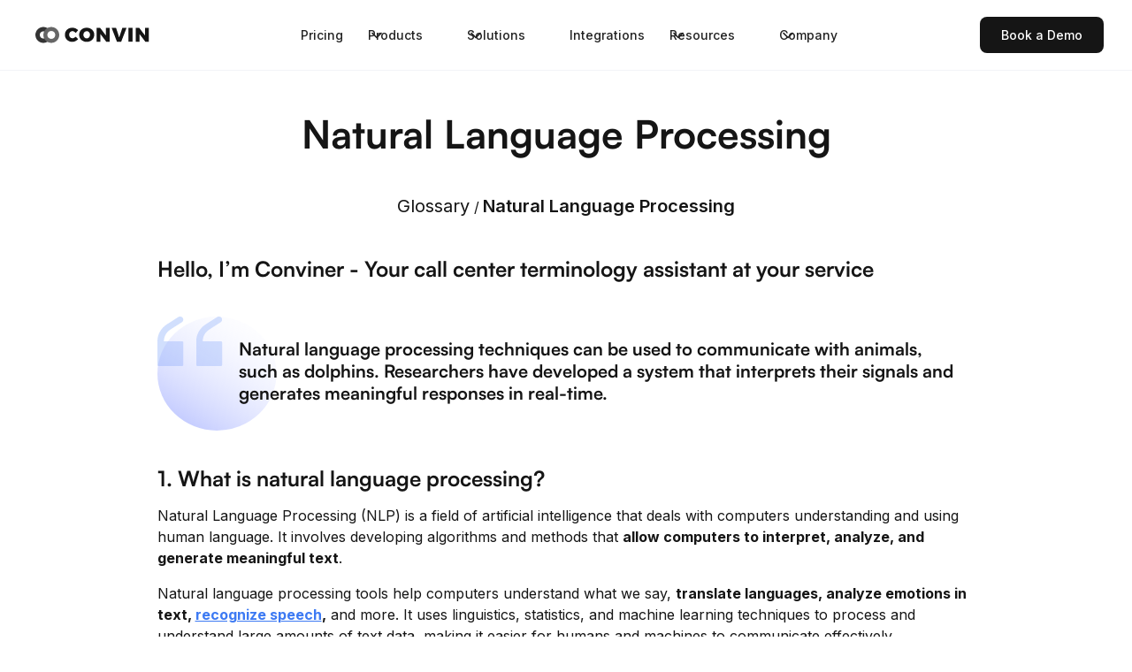

--- FILE ---
content_type: text/html; charset=utf-8
request_url: https://convin.ai/glossary/natural-language-processing
body_size: 77478
content:
<!DOCTYPE html><!-- Last Published: Wed Jan 28 2026 12:36:20 GMT+0000 (Coordinated Universal Time) --><html data-wf-domain="convin.ai" data-wf-page="650c448ded80924ffb9e1696" data-wf-site="606c4d4ed5ba7ca3bc774c4c" lang="en" data-wf-collection="650c448ded80924ffb9e1595" data-wf-item-slug="natural-language-processing"><head><meta charset="utf-8"/><title>What is natural language processing?</title><meta content="Natural language processing is a field of computer science that focuses on enabling computers to understand, interpret, and generate human language." name="description"/><meta content="What is natural language processing?" property="og:title"/><meta content="Natural language processing is a field of computer science that focuses on enabling computers to understand, interpret, and generate human language." property="og:description"/><meta content="What is natural language processing?" property="twitter:title"/><meta content="Natural language processing is a field of computer science that focuses on enabling computers to understand, interpret, and generate human language." property="twitter:description"/><meta property="og:type" content="website"/><meta content="summary_large_image" name="twitter:card"/><meta content="width=device-width, initial-scale=1" name="viewport"/><link href="https://cdn.prod.website-files.com/606c4d4ed5ba7ca3bc774c4c/css/convin-ai.webflow.shared.48deab100.min.css" rel="stylesheet" type="text/css" integrity="sha384-SN6rEAUTrMjiyhP5tu65XKw+720wv1acj8AjqLApydzH+jAWMJSx6sZ9EK8IBQBO" crossorigin="anonymous"/><link href="https://fonts.googleapis.com" rel="preconnect"/><link href="https://fonts.gstatic.com" rel="preconnect" crossorigin="anonymous"/><script src="https://ajax.googleapis.com/ajax/libs/webfont/1.6.26/webfont.js" type="text/javascript"></script><script type="text/javascript">WebFont.load({  google: {    families: ["Inter:regular,500,600,700,800,900"]  }});</script><script type="text/javascript">!function(o,c){var n=c.documentElement,t=" w-mod-";n.className+=t+"js",("ontouchstart"in o||o.DocumentTouch&&c instanceof DocumentTouch)&&(n.className+=t+"touch")}(window,document);</script><link href="https://cdn.prod.website-files.com/606c4d4ed5ba7ca3bc774c4c/671b372cd2c2e155910e8246_convin-favicon.png" rel="shortcut icon" type="image/x-icon"/><link href="https://cdn.prod.website-files.com/606c4d4ed5ba7ca3bc774c4c/671b375092b96b2118c291a4_webclip.png" rel="apple-touch-icon"/><link href="https://convin.ai/glossary/natural-language-processing" rel="canonical"/><script async="" src="https://www.googletagmanager.com/gtag/js?id=UA-165346712-1"></script><script type="text/javascript">window.dataLayer = window.dataLayer || [];function gtag(){dataLayer.push(arguments);}gtag('js', new Date());gtag('config', 'UA-165346712-1', {'anonymize_ip': false});</script><link rel="alternate" hreflang="x-default" href="https://convin.ai/" />
<link rel="alternate" hreflang="en-IN" href="https://convin.ai/" />
<link rel="alternate" hreflang="en-US" href="https://us.convin.ai/" />

<link rel="canonical" href="https://convin.ai/" />

<script>(() => {window.saasmonkSettings = {app_id: "6588b9b3-f938-415d-a5f5-4914c28d9525"};})();</script><script defer src='https://app.saasmonk.ai/widget/chat-script.js'></script>

<script src="https://analytics.ahrefs.com/analytics.js" data-key="Ejd/pkHaX+SKyEMgMxMJdw" async></script>


<script src="https://app.lemlist.com/api/visitors/tracking?k=oB%2F52VscWBSof1JAT5AwRTkKXj95JK2Stm1LyZuRcDI%3D&t=tea_nmq8YPutGzXFYLgT5"></script>





<!-- call-widget -->

<script>
(function (d, h, w) {
  // 🔹 List of pages (slugs or partial URLs) where you DON'T want the widget
  const excludedPages = [
    "/us-ad",
    "/home-us",
    "/ai-phone-calls-real-estate-agents-ad",
    "/ai-phone-calls-automotive-industry-ad",
    "/ai-phone-calls-home-services-ad",
    "/ai-phone-call-ad",
    "/ai-phone-call-ln-ad",
    "/brand",
    "/balto-alternatives",
    "/contact-center",
    "/real-time-virtual-agent-assistance",
    "/call-tracking-software",
    "/call-center-agent-coaching",
    "/conversation-intelligence-software",
    "/automated-quality-assurance",
    "/convin-product-tour",
    "/call-center-monitoring-software",
    "/playvox-alternatives",
    "/observe-ai-competitors-alternatives",
    "/evaluagent-competitors-alternatives",
    "/call-miner-competitors-alternatives",
    "/scorebuddy-alternatives",
    "/automated-quality-assurance-copy",
  ];

  // Check the current page path
  const currentPath = window.location.pathname;

  // If this page is in the excluded list, stop here
  if (excludedPages.includes(currentPath)) return;

  // Otherwise, load the widget
  const s = d.createElement("script");
  s.src = "https://sense.sdk.convin.ai/convin-sense-sdk.umd.js";
  const e = d.getElementsByTagName(h)[0];
  e.appendChild(s);
  s.addEventListener("load", function () {
    w.ConvinSense.init({
      appId: "ff4f5529-70f5-407d-af16-6ef53e99d948",
      tenantId: "app",
    });
  }, false);
})(document, "head", window);
</script>


<!-- call-widget -->


<!-- block meta -->
<script>
(function () {
  const BLOCKED_DOMAIN = "meta.com";

  function isBlockedEmail(email) {
    if (!email) return false;
    return email.toLowerCase().endsWith("@" + BLOCKED_DOMAIN);
  }

  function handleForm(form) {
    const emailInput = form.querySelector('input[type="email"]');
    if (!emailInput) return;

    const submitBtn =
      form.querySelector('button[type="submit"], input[type="submit"]');

    const error = document.createElement("div");
    error.style.color = "red";
    error.style.fontSize = "14px";
    error.style.marginTop = "6px";
    error.style.display = "none";
    error.textContent = "Email addresses from meta.com are not allowed.";

    emailInput.parentNode.appendChild(error);

    function validate() {
      if (isBlockedEmail(emailInput.value)) {
        error.style.display = "block";
        if (submitBtn) submitBtn.disabled = true;
      } else {
        error.style.display = "none";
        if (submitBtn) submitBtn.disabled = false;
      }
    }

    emailInput.addEventListener("input", validate);

    form.addEventListener("submit", function (e) {
      if (isBlockedEmail(emailInput.value)) {
        e.preventDefault();
        validate();
      }
    });
  }

  document.addEventListener("DOMContentLoaded", function () {
    document.querySelectorAll("form").forEach(handleForm);
  });
})();
</script><script type="application/ld+json">
{
  "@context": "https://schema.org",
  "@type": "BreadcrumbList",
  "itemListElement": [
    {
      "@type": "ListItem",
      "position": 1,
      "item": {
        "@id": "https://convin.ai/glossary",
        "name": "Glossary"
      }
    },
    {
      "@type": "ListItem",
      "position": 2,
      "item": {
        "@id": "https://convin.ai/glossary/natural-language-processing",
        "name": "Natural Language Processing"
      }
    }
  ]
}
</script></head><body><div class="page-wrapper"><div class="global-styles w-embed"><style>

  /* Make text look crisper and more legible in all browsers */
  body {
    -webkit-font-smoothing: antialiased;
    -moz-osx-font-smoothing: grayscale;
    font-smoothing: antialiased;
    text-rendering: optimizeLegibility;
  }

  /* Focus state style for keyboard navigation for the focusable elements */
  *[tabindex]:focus-visible,
  input[type="file"]:focus-visible {
    outline: 0.125rem solid #4d65ff;
    outline-offset: 0.125rem;
  }

  /* Set color style to inherit */
  .inherit-color * {
    color: inherit;
  }

  /* Get rid of top margin on first element in any rich text element */
  .w-richtext > :not(div):first-child, .w-richtext > div:first-child > :first-child {
    margin-top: 0 !important;
  }

  /* Get rid of bottom margin on last element in any rich text element */
  .w-richtext>:last-child, .w-richtext ol li:last-child, .w-richtext ul li:last-child {
    margin-bottom: 0 !important;
  }


  /* Make sure containers never lose their center alignment */
  .container-medium,.container-small, .container-large {
    margin-right: auto !important;
    margin-left: auto !important;
  }

  /* 
  Make the following elements inherit typography styles from the parent and not have hardcoded values. 
  Important: You will not be able to style for example "All Links" in Designer with this CSS applied.
  Uncomment this CSS to use it in the project. Leave this message for future hand-off.
  */
  /*
  a,
  .w-input,
  .w-select,
  .w-tab-link,
  .w-nav-link,
  .w-dropdown-btn,
  .w-dropdown-toggle,
  .w-dropdown-link {
  color: inherit;
  text-decoration: inherit;
  font-size: inherit;
  }
  */

  /* Apply "..." after 3 lines of text */
  .text-style-3lines {
    display: -webkit-box;
    overflow: hidden;
    -webkit-line-clamp: 3;
    -webkit-box-orient: vertical;
  }

  /* Apply "..." after 2 lines of text */
  .text-style-2lines {
    display: -webkit-box;
    overflow: hidden;
    -webkit-line-clamp: 2;
    -webkit-box-orient: vertical;
  }

  /* These classes are never overwritten */
  .hide {
    display: none !important;
  }

  @media screen and (max-width: 991px) {
    .hide, .hide-tablet {
      display: none !important;
    }
  }
  @media screen and (max-width: 767px) {
    .hide-mobile-landscape{
      display: none !important;
    }
  }
  @media screen and (max-width: 479px) {
    .hide-mobile{
      display: none !important;
    }
  }

  .margin-0 {
    margin: 0rem !important;
  }

  .padding-0 {
    padding: 0rem !important;
  }

  .spacing-clean {
    padding: 0rem !important;
    margin: 0rem !important;
  }

  .margin-top {
    margin-right: 0rem !important;
    margin-bottom: 0rem !important;
    margin-left: 0rem !important;
  }

  .padding-top {
    padding-right: 0rem !important;
    padding-bottom: 0rem !important;
    padding-left: 0rem !important;
  }

  .margin-right {
    margin-top: 0rem !important;
    margin-bottom: 0rem !important;
    margin-left: 0rem !important;
  }

  .padding-right {
    padding-top: 0rem !important;
    padding-bottom: 0rem !important;
    padding-left: 0rem !important;
  }

  .margin-bottom {
    margin-top: 0rem !important;
    margin-right: 0rem !important;
    margin-left: 0rem !important;
  }

  .padding-bottom {
    padding-top: 0rem !important;
    padding-right: 0rem !important;
    padding-left: 0rem !important;
  }

  .margin-left {
    margin-top: 0rem !important;
    margin-right: 0rem !important;
    margin-bottom: 0rem !important;
  }

  .padding-left {
    padding-top: 0rem !important;
    padding-right: 0rem !important;
    padding-bottom: 0rem !important;
  }

  .margin-horizontal {
    margin-top: 0rem !important;
    margin-bottom: 0rem !important;
  }

  .padding-horizontal {
    padding-top: 0rem !important;
    padding-bottom: 0rem !important;
  }

  .margin-vertical {
    margin-right: 0rem !important;
    margin-left: 0rem !important;
  }

  .padding-vertical {
    padding-right: 0rem !important;
    padding-left: 0rem !important;
  }


  .uui-testimonial16_component {
    scrollbar-width: none;
    -ms-overflow-style: none;
  }

  .uui-testimonial16_component::-webkit-scrollbar {
    display: none;
  }

  html {
    text-underline-offset: 0.25rem;
  }

</style></div><header class="navigation-wrap padding0 new-home"><div class="page-notificatiion"><div class="padding-global"><div class="div-block-499"><div class="text-color-white text-align-center text-size-tiny">Our Early Stage Program is coming to a close on April 11th, 2025, and this is your final opportunity to lock in 25% off on our PSA for life.</div><div class="line"></div><div class="text-color-white text-align-center text-size-tiny">Subscribe today</div></div></div></div><div class="hide w-embed w-script"><!-- [Attributes by Finsweet] Disable scrolling -->
<script defer src="https://cdn.jsdelivr.net/npm/@finsweet/attributes-scrolldisable@1/scrolldisable.js"></script>

<style>
  .navbar_dropdown-title {
    font-weight: 600 !important;
  }

  @media screen and (min-width: 992px) {
    .uui-navbar08_dropdown-link-2:hover .uui-navbar08_item-heading-2 {
      color: var(--link-color--link-primary);

    }
    .uui-navbar08_dropdown-link-2:hover .uui-text-size-small-4 {
      color: var(--text-color--text-primary);
    }
    .uui-navbar08_dropdown-link-2:hover .navbar_heading-arrow {
      width: 0.75rem;
    }
    .uui-navbar08_dropdown-link-3.is-overview:hover .nav-icon-1x1-xsmall.is-overview {
      transform: rotate(45deg);
    }
  }
</style></div><div data-animation="default" class="navbar_component w-nav" data-easing2="ease" fs-scrolldisable-element="smart-nav" data-easing="ease" data-collapse="medium" data-w-id="63ecbddf-a40f-6a0a-44a7-83b4754fcc80" role="banner" data-duration="400"><div class="uui-navbar08_container-2"><a href="/" class="uui-navbar08_logo-link-2 w-nav-brand"><div class="uui-logo_component-2"><div class="logo_image-2 w-embed"><svg width="144" height="46" viewBox="0 0 144 46" fill="none" xmlns="http://www.w3.org/2000/svg">
<path d="M53.6323 20.2892L56.3153 17.1144C54.7278 15.4151 52.2014 14.3419 49.8314 14.3419C44.9797 14.3419 41.4023 17.718 41.4023 22.2791C41.4023 26.9073 44.9126 30.3504 49.6749 30.3504C52.0449 30.3504 54.6161 29.1654 56.3153 27.3321L53.6323 24.4702C52.5591 25.5658 51.1058 26.2812 49.8985 26.2812C47.7744 26.2812 46.1646 24.5373 46.1646 22.2344C46.1646 19.9315 47.7744 18.2099 49.8985 18.2099C51.1952 18.2099 52.6485 19.0372 53.6323 20.2892Z" fill="#151515"/>
<path d="M66.0341 14.3419C61.1153 14.3419 57.4933 17.6957 57.4933 22.3015C57.4933 26.9296 61.1153 30.3504 66.0341 30.3504C70.9529 30.3504 74.575 26.9073 74.575 22.3015C74.575 17.718 70.9529 14.3419 66.0341 14.3419ZM66.1012 18.2323C68.1582 18.2323 69.8127 19.9539 69.8127 22.3238C69.8127 24.6938 68.1582 26.4601 66.1012 26.4601C64.0442 26.4601 62.2556 24.6938 62.2556 22.3238C62.2556 19.9539 64.0219 18.2323 66.1012 18.2323Z" fill="#151515"/>
<path d="M77.2078 14.4761V30.1492H81.4782V21.4295L88.1186 30.1492H92.076V14.4761H87.828V23.2405L81.1876 14.4761H77.2078Z" fill="#151515"/>
<path d="M94.227 14.4761L100.219 30.1492H105.048L111.107 14.4761H106.345L102.768 25.3198L99.1905 14.4761H94.227Z" fill="#151515"/>
<path d="M113.233 14.4761V30.1492H117.883V14.4761H113.233Z" fill="#151515"/>
<path d="M121.419 14.4761V30.1492H125.69V21.4295L132.33 30.1492H136.288V14.4761H132.04V23.2405L125.399 14.4761H121.419Z" fill="#151515"/>
<path fill-rule="evenodd" clip-rule="evenodd" d="M24.1189 16.995C23.1483 15.7456 21.8687 14.7793 20.4138 14.1868C20.1165 14.0658 19.8119 13.9603 19.5011 13.8712C17.6695 13.3461 15.7183 13.4172 13.9297 14.0741C12.1411 14.731 10.6078 15.9398 9.55144 17.5256C8.4951 19.1114 7.97048 20.9921 8.05344 22.8957C8.1364 24.7993 8.82264 26.6272 10.0129 28.1151C11.2032 29.603 12.8359 30.6738 14.6749 31.1727C16.5138 31.6715 18.4638 31.5726 20.2428 30.8901C20.5447 30.7743 20.839 30.6428 21.1246 30.4963C22.5213 29.78 23.7113 28.7072 24.5693 27.3794C24.57 27.3784 24.5706 27.3774 24.5713 27.3764L20.4215 24.697C20.4212 24.6973 20.421 24.6977 20.4207 24.6981C20.0901 25.2098 19.6499 25.6374 19.1355 25.9521C18.9264 26.0801 18.705 26.1894 18.4737 26.2781C17.6731 26.5852 16.7956 26.6298 15.9681 26.4053C15.1405 26.1808 14.4058 25.6989 13.8702 25.0294C13.3346 24.3598 13.0258 23.5373 12.9884 22.6806C12.9511 21.824 13.1872 20.9777 13.6625 20.2641C14.1379 19.5505 14.8279 19.0065 15.6328 18.7109C16.4376 18.4153 17.3157 18.3833 18.1399 18.6196C18.378 18.6879 18.6081 18.7775 18.8276 18.8868C19.3676 19.1557 19.8435 19.5435 20.2174 20.0248C20.2176 20.025 20.2177 20.0252 20.2179 20.0253L24.1189 16.995Z" fill="#333333"/>
<path fill-rule="evenodd" clip-rule="evenodd" d="M26.0066 26.9953C28.4867 26.9953 30.4973 24.9848 30.4973 22.5047C30.4973 20.0246 28.4867 18.0141 26.0066 18.0141C23.5265 18.0141 21.516 20.0246 21.516 22.5047C21.516 24.9848 23.5265 26.9953 26.0066 26.9953ZM26.0066 31.4859C30.9668 31.4859 34.9879 27.4649 34.9879 22.5047C34.9879 17.5445 30.9668 13.5234 26.0066 13.5234C21.0464 13.5234 17.0254 17.5445 17.0254 22.5047C17.0254 27.4649 21.0464 31.4859 26.0066 31.4859Z" fill="#666666"/>
</svg></div></div><div class="hide">COnvin logo</div></a><nav role="navigation" class="uui-navbar08_menu-2 w-nav-menu"><div class="uui-navbar08_menu-left-2"><a href="/pricing" class="uui-navbar08_link-2 w-nav-link">Pricing</a><div data-delay="300" data-hover="true" data-w-id="63ecbddf-a40f-6a0a-44a7-83b4754fcc8b" class="uui-navbar08_menu-dropdown-2 w-dropdown"><div class="uui-navbar08_dropdown-toggle-2 w-dropdown-toggle"><div class="uui-dropdown-icon-2 w-embed"><svg width="20" height="20" viewBox="0 0 20 20" fill="none" xmlns="http://www.w3.org/2000/svg">
<path d="M5 7.5L10 12.5L15 7.5" stroke="CurrentColor" stroke-width="1.67" stroke-linecap="round" stroke-linejoin="round"/>
</svg></div><div>Products</div></div><nav class="uui-navbar08_dropdown-list-2 is-products w-dropdown-list"><div class="navbar_dropdown-content"><div class="navbar_dropdown-content-top"><div class="uui-navbar08_links-wrapper is-products"><div class="grid-container-2x1"><div class="max-width-full"><div class="nav-links-wrap"><div class="navbar_dropdown-title">PLatform</div><div class="spacer-16"></div><div class="dividerline-navbar"></div><div class="spacer-16"></div><a href="/product/product-overview" class="uui-navbar08_dropdown-link-2 prod w-inline-block"><div class="uui-navbar08_icon-wrapper-2"><div class="icon navbar w-embed"><svg width="24" height="24" viewBox="0 0 24 24" fill="none" xmlns="http://www.w3.org/2000/svg">
<path d="M3 2H10C10.6 2 11 2.4 11 3V10C11 10.6 10.6 11 10 11H3C2.4 11 2 10.6 2 10V3C2 2.4 2.4 2 3 2Z" fill="#1A62F2"/>
<path d="M14 2H21C21.6 2 22 2.4 22 3V10C22 10.6 21.6 11 21 11H14C13.4 11 13 10.6 13 10V3C13 2.4 13.4 2 14 2Z" fill="#151515"/>
<path d="M3 13H10C10.6 13 11 13.4 11 14V21C11 21.6 10.6 22 10 22H3C2.4 22 2 21.6 2 21V14C2 13.4 2.4 13 3 13Z" fill="#151515"/>
<path d="M14 13H21C21.6 13 22 13.4 22 14V21C22 21.6 21.6 22 21 22H14C13.4 22 13 21.6 13 21V14C13 13.4 13.4 13 14 13Z" fill="#1A62F2"/>
</svg></div></div><div class="uui-navbar08_item-right-2"><div class="uui-navbar08_text-wrapper-2"><div class="uui-navbar08_item-heading-2">Product Overview</div><div class="navbar_heading-arrow w-embed"><svg width="100%" height="100%" viewBox="0 0 24 24" fill="none" xmlns="http://www.w3.org/2000/svg">
  <path d="M4 12H20M20 12L14 6M20 12L14 18" stroke="currentColor" stroke-width="2" stroke-linecap="round" stroke-linejoin="round"/>
</svg></div></div><div class="uui-text-size-small-4 hide-mobile-landscape hide">This is a short description of that particular sub heading. </div></div></a><a href="/product/automated-virtual-ai-agents" class="uui-navbar08_dropdown-link-2 w-inline-block"><div class="uui-navbar08_icon-wrapper-2"><div class="icon navbar w-embed"><svg width="36" height="35" viewBox="0 0 36 35" fill="none" xmlns="http://www.w3.org/2000/svg">
<mask id="mask0_19492_158" style="mask-type:alpha" maskUnits="userSpaceOnUse" x="9" y="9" width="18" height="18">
<rect x="9.41406" y="9.34485" width="17.1034" height="17.1034" fill="#D9D9D9"/>
</mask>
<g mask="url(#mask0_19492_158)">
<path d="M22.9531 17.8611C22.9531 16.4714 22.4691 15.2926 21.5011 14.3246C20.5331 13.3566 19.3542 12.8726 17.9646 12.8726V11.4473C18.8554 11.4473 19.6898 11.6165 20.4677 11.955C21.2457 12.2935 21.9227 12.7508 22.4988 13.3269C23.0748 13.9029 23.5321 14.5799 23.8706 15.3579C24.2091 16.1359 24.3784 16.9703 24.3784 17.8611H22.9531ZM20.1025 17.8611C20.1025 17.2672 19.8947 16.7624 19.4789 16.3467C19.0632 15.931 18.5584 15.7231 17.9646 15.7231V14.2978C18.9504 14.2978 19.7907 14.6453 20.4856 15.3401C21.1804 16.0349 21.5278 16.8752 21.5278 17.8611H20.1025ZM23.6301 24.3105C22.1454 24.3105 20.6786 23.9868 19.2295 23.3395C17.7805 22.6922 16.4621 21.7747 15.2743 20.5869C14.0866 19.3992 13.1691 18.0808 12.5218 16.6317C11.8744 15.1827 11.5508 13.7158 11.5508 12.2312C11.5508 12.0174 11.622 11.8392 11.7646 11.6967C11.9071 11.5542 12.0853 11.4829 12.2991 11.4829H15.1853C15.3515 11.4829 15.5 11.5393 15.6307 11.6522C15.7613 11.765 15.8385 11.8986 15.8623 12.053L16.3255 14.5473C16.3492 14.7373 16.3433 14.8976 16.3077 15.0283C16.272 15.159 16.2067 15.2718 16.1117 15.3668L14.3835 17.1128C14.6211 17.5522 14.9032 17.9769 15.2298 18.3866C15.5564 18.7964 15.9157 19.1913 16.3077 19.5714C16.6759 19.9396 17.0619 20.2811 17.4657 20.5958C17.8696 20.9106 18.2971 21.1986 18.7485 21.4599L20.4232 19.7852C20.5301 19.6783 20.6697 19.5981 20.8419 19.5447C21.0141 19.4912 21.1833 19.4764 21.3496 19.5001L23.8083 19.999C23.9745 20.0465 24.1111 20.1326 24.218 20.2573C24.3249 20.382 24.3784 20.5216 24.3784 20.676V23.5622C24.3784 23.776 24.3071 23.9542 24.1646 24.0967C24.022 24.2392 23.8439 24.3105 23.6301 24.3105Z" fill="#1A62F2"/>
</g>
<path d="M31.838 12.358H31.2053C29.289 6.74558 24.2416 3 18.5005 3C12.7596 3 7.71332 6.74558 5.79584 12.358H5.16319C3.97022 12.358 3 13.3717 3 14.6183V19.6152C3 20.8617 3.97022 21.8767 5.16319 21.8767H7.55487C7.87178 21.8767 8.12896 21.608 8.12896 21.2768V12.9578C8.12896 12.6267 7.87178 12.358 7.55487 12.358H7.01867C8.8707 7.44742 13.3865 4.19974 18.5005 4.19974C23.6146 4.19974 28.1304 7.44742 29.9825 12.358H29.4462C29.1294 12.358 28.8722 12.6267 28.8722 12.9578V21.2768C28.8722 21.608 29.1294 21.8767 29.4462 21.8767H29.9537C28.3681 26.0482 24.7961 29.0824 20.5523 29.8286C20.239 28.9587 19.441 28.3361 18.5005 28.3361C17.288 28.3361 16.3018 29.3666 16.3018 30.6335C16.3018 31.9004 17.288 32.931 18.5005 32.931C19.5787 32.931 20.4732 32.1153 20.6592 31.0438C25.4896 30.2293 29.5554 26.6972 31.2053 21.8755H31.8368C33.0298 21.8755 34 20.8605 34 19.614V14.6183C34.0012 13.3717 33.0309 12.358 31.838 12.358Z" fill="#151515" stroke="black" stroke-width="0.6"/>
</svg></div></div><div class="uui-navbar08_item-right-2"><div class="uui-navbar08_text-wrapper-2"><div class="uui-navbar08_item-heading-2">AI Phone Call Agent</div><div class="navbar_heading-arrow w-embed"><svg width="100%" height="100%" viewBox="0 0 24 24" fill="none" xmlns="http://www.w3.org/2000/svg">
  <path d="M4 12H20M20 12L14 6M20 12L14 18" stroke="currentColor" stroke-width="2" stroke-linecap="round" stroke-linejoin="round"/>
</svg></div></div><div class="uui-text-size-small-4 hide-mobile-landscape">Human-like AI Voicebot</div></div></a><a href="/product/real-time-assist-agent" class="uui-navbar08_dropdown-link-2 w-inline-block"><div class="uui-navbar08_icon-wrapper-2"><div class="icon navbar w-embed"><svg width="32" height="32" viewBox="0 0 32 32" fill="none" xmlns="http://www.w3.org/2000/svg">
<path d="M17.744 2.62857L18.396 2.54706C18.355 2.21822 18.0754 1.97144 17.744 1.97144V2.62857ZM13.8011 2.62857V1.97144C13.4697 1.97144 13.1901 2.21822 13.1491 2.54706L13.8011 2.62857ZM18.105 5.51675L17.453 5.59824C17.4873 5.87285 17.6899 6.09651 17.9598 6.15765L18.105 5.51675ZM21.3736 6.87155L21.0231 7.42739C21.2571 7.57501 21.5585 7.56017 21.7771 7.39027L21.3736 6.87155ZM23.6719 5.08398L24.1366 4.61932C23.9023 4.38497 23.5301 4.3618 23.2684 4.56528L23.6719 5.08398ZM26.4598 7.87198L26.9786 8.27542C27.182 8.01383 27.1589 7.64167 26.9246 7.40732L26.4598 7.87198ZM24.6723 10.1703L24.1535 9.76685C23.9837 9.98528 23.9689 10.2868 24.1165 10.5208L24.6723 10.1703ZM26.0272 13.4389L25.3862 13.5841C25.4473 13.8539 25.671 14.0566 25.9456 14.0909L26.0272 13.4389ZM28.9153 13.7999H29.5724C29.5724 13.4685 29.3256 13.1889 28.9968 13.1479L28.9153 13.7999ZM28.9153 17.7427L28.9968 18.3948C29.3256 18.3537 29.5724 18.0742 29.5724 17.7427H28.9153ZM26.0272 18.1038L25.9456 17.4518C25.671 17.4861 25.4473 17.6887 25.3862 17.9585L26.0272 18.1038ZM24.6723 21.3724L24.1165 21.0219C23.9689 21.2559 23.9837 21.5574 24.1535 21.7759L24.6723 21.3724ZM26.4598 23.6706L26.9246 24.1354C27.1589 23.901 27.182 23.5288 26.9786 23.2672L26.4598 23.6706ZM23.6719 26.4586L23.2684 26.9774C23.5301 27.1808 23.9023 27.1577 24.1366 26.9233L23.6719 26.4586ZM21.3736 24.6711L21.7771 24.1523C21.5585 23.9825 21.2571 23.9677 21.0231 24.1153L21.3736 24.6711ZM18.105 26.026L17.9598 25.385C17.6899 25.4461 17.4873 25.6698 17.453 25.9443L18.105 26.026ZM17.744 28.9141V29.5712C18.0754 29.5712 18.355 29.3244 18.396 28.9956L17.744 28.9141ZM13.8011 28.9141L13.1491 28.9956C13.1901 29.3244 13.4697 29.5712 13.8011 29.5712V28.9141ZM13.4401 26.026L14.0921 25.9443C14.0578 25.6698 13.8551 25.4461 13.5853 25.385L13.4401 26.026ZM10.1715 24.6711L10.5221 24.1153C10.288 23.9677 9.98653 23.9825 9.76808 24.1523L10.1715 24.6711ZM7.87321 26.4586L7.40855 26.9233C7.6429 27.1577 8.01506 27.1808 8.27666 26.9774L7.87321 26.4586ZM5.08521 23.6706L4.56651 23.2672C4.36303 23.5288 4.3862 23.901 4.62055 24.1354L5.08521 23.6706ZM6.87279 21.3724L7.3915 21.7759C7.5614 21.5574 7.57624 21.2559 7.42862 21.0219L6.87279 21.3724ZM5.51797 18.1038L6.15887 17.9585C6.09773 17.6887 5.87407 17.4861 5.59946 17.4518L5.51797 18.1038ZM2.62979 17.7427H1.97266C1.97266 18.0742 2.21944 18.3537 2.54828 18.3948L2.62979 17.7427ZM2.62979 13.7999L2.54828 13.1479C2.21944 13.1889 1.97266 13.4685 1.97266 13.7999H2.62979ZM5.51797 13.4389L5.59946 14.0909C5.87407 14.0566 6.09773 13.8539 6.15887 13.5841L5.51797 13.4389ZM6.87279 10.1703L7.42862 10.5208C7.57624 10.2868 7.5614 9.98529 7.3915 9.76685L6.87279 10.1703ZM5.08521 7.87199L4.62055 7.40732C4.3862 7.64167 4.36303 8.01383 4.5665 8.27543L5.08521 7.87199ZM7.87321 5.08399L8.27666 4.56528C8.01506 4.36181 7.64289 4.38498 7.40855 4.61932L7.87321 5.08399ZM10.1715 6.87157L9.76808 7.39027C9.98652 7.56017 10.288 7.57502 10.5221 7.42739L10.1715 6.87157ZM13.4401 5.51675L13.5853 6.15765C13.8551 6.09651 14.0578 5.87285 14.0921 5.59824L13.4401 5.51675ZM17.744 1.97144H13.8011V3.28571H17.744V1.97144ZM18.757 5.43523L18.396 2.54706L17.0919 2.71008L17.453 5.59824L18.757 5.43523ZM21.7241 6.31573C20.672 5.65218 19.501 5.15914 18.2501 4.87584L17.9598 6.15765C19.0622 6.40734 20.0947 6.84192 21.0231 7.42739L21.7241 6.31573ZM21.7771 7.39027L24.0753 5.6027L23.2684 4.56528L20.9701 6.35285L21.7771 7.39027ZM23.2073 5.54866L25.9952 8.33665L26.9246 7.40732L24.1366 4.61932L23.2073 5.54866ZM25.9412 7.46854L24.1535 9.76685L25.191 10.5737L26.9786 8.27542L25.9412 7.46854ZM26.668 13.2938C26.3848 12.0429 25.8917 10.8719 25.2281 9.81973L24.1165 10.5208C24.702 11.4492 25.1365 12.4816 25.3862 13.5841L26.668 13.2938ZM28.9968 13.1479L26.1087 12.7868L25.9456 14.0909L28.8338 14.4519L28.9968 13.1479ZM29.5724 17.7427V13.7999H28.2582V17.7427H29.5724ZM26.1087 18.7558L28.9968 18.3948L28.8338 17.0907L25.9456 17.4518L26.1087 18.7558ZM25.2281 21.7229C25.8917 20.6708 26.3848 19.4998 26.668 18.2489L25.3862 17.9585C25.1365 19.061 24.702 20.0935 24.1165 21.0219L25.2281 21.7229ZM26.9786 23.2672L25.191 20.9689L24.1535 21.7759L25.9412 24.0741L26.9786 23.2672ZM24.1366 26.9233L26.9246 24.1354L25.9952 23.206L23.2073 25.994L24.1366 26.9233ZM20.9701 25.1898L23.2684 26.9774L24.0753 25.94L21.7771 24.1523L20.9701 25.1898ZM18.2501 26.6668C19.501 26.3836 20.672 25.8905 21.7241 25.2269L21.0231 24.1153C20.0947 24.7008 19.0622 25.1353 17.9598 25.385L18.2501 26.6668ZM18.396 28.9956L18.757 26.1074L17.453 25.9443L17.0919 28.8326L18.396 28.9956ZM13.8011 29.5712H17.744V28.2569H13.8011V29.5712ZM12.788 26.1074L13.1491 28.9956L14.4531 28.8326L14.0921 25.9443L12.788 26.1074ZM9.82098 25.2269C10.8731 25.8905 12.0441 26.3836 13.295 26.6668L13.5853 25.385C12.4829 25.1353 11.4504 24.7008 10.5221 24.1153L9.82098 25.2269ZM8.27666 26.9774L10.575 25.1898L9.76808 24.1523L7.46977 25.94L8.27666 26.9774ZM4.62055 24.1354L7.40855 26.9233L8.33789 25.994L5.54989 23.206L4.62055 24.1354ZM6.35408 20.9689L4.56651 23.2672L5.60393 24.0741L7.3915 21.7759L6.35408 20.9689ZM4.87706 18.2489C5.16036 19.4998 5.6534 20.6708 6.31695 21.7229L7.42862 21.0219C6.84315 20.0935 6.40856 19.061 6.15887 17.9585L4.87706 18.2489ZM2.54828 18.3948L5.43645 18.7558L5.59946 17.4518L2.71131 17.0907L2.54828 18.3948ZM1.97266 13.7999V17.7427H3.28693V13.7999H1.97266ZM5.43645 12.7868L2.54828 13.1479L2.71131 14.4519L5.59946 14.0909L5.43645 12.7868ZM6.31695 9.81975C5.6534 10.8719 5.16036 12.0429 4.87706 13.2938L6.15887 13.5841C6.40856 12.4816 6.84314 11.4492 7.42862 10.5208L6.31695 9.81975ZM4.5665 8.27543L6.35407 10.5737L7.3915 9.76685L5.60393 7.46855L4.5665 8.27543ZM7.40855 4.61932L4.62055 7.40732L5.54988 8.33665L8.33787 5.54866L7.40855 4.61932ZM10.575 6.35285L8.27666 4.56528L7.46977 5.6027L9.76808 7.39027L10.575 6.35285ZM13.295 4.87584C12.0441 5.15914 10.8731 5.65218 9.82098 6.31573L10.5221 7.42739C11.4504 6.84192 12.4829 6.40734 13.5853 6.15765L13.295 4.87584ZM13.1491 2.54706L12.788 5.43523L14.0921 5.59824L14.4531 2.71008L13.1491 2.54706Z" fill="#151515"/>
<path d="M18.396 2.54706L17.744 2.62857V1.97144M18.396 2.54706C18.355 2.21822 18.0754 1.97144 17.744 1.97144M18.396 2.54706L18.757 5.43523L17.453 5.59824M18.396 2.54706L17.0919 2.71008L17.453 5.59824M17.744 1.97144H13.8011M17.744 1.97144V3.28571H13.8011V1.97144M13.8011 1.97144V2.62857L13.1491 2.54706M13.8011 1.97144C13.4697 1.97144 13.1901 2.21822 13.1491 2.54706M13.1491 2.54706L12.788 5.43523L14.0921 5.59824M13.1491 2.54706L14.4531 2.71008L14.0921 5.59824M17.453 5.59824L18.105 5.51675L17.9598 6.15765M17.453 5.59824C17.4873 5.87285 17.6899 6.09651 17.9598 6.15765M17.9598 6.15765L18.2501 4.87584C19.501 5.15914 20.672 5.65218 21.7241 6.31573L21.0231 7.42739M17.9598 6.15765C19.0622 6.40734 20.0947 6.84192 21.0231 7.42739M21.0231 7.42739L21.3736 6.87155L21.7771 7.39027M21.0231 7.42739C21.2571 7.57501 21.5585 7.56017 21.7771 7.39027M21.7771 7.39027L24.0753 5.6027L23.2684 4.56528M21.7771 7.39027L20.9701 6.35285L23.2684 4.56528M24.1366 4.61932L23.6719 5.08398L23.2684 4.56528M24.1366 4.61932C23.9023 4.38497 23.5301 4.3618 23.2684 4.56528M24.1366 4.61932L26.9246 7.40732M24.1366 4.61932L23.2073 5.54866L25.9952 8.33665L26.9246 7.40732M26.9786 8.27542L26.4598 7.87198L26.9246 7.40732M26.9786 8.27542C27.182 8.01383 27.1589 7.64167 26.9246 7.40732M26.9786 8.27542L25.191 10.5737L24.1535 9.76685M26.9786 8.27542L25.9412 7.46854L24.1535 9.76685M24.1535 9.76685L24.6723 10.1703L24.1165 10.5208M24.1535 9.76685C23.9837 9.98528 23.9689 10.2868 24.1165 10.5208M24.1165 10.5208L25.2281 9.81973C25.8917 10.8719 26.3848 12.0429 26.668 13.2938L25.3862 13.5841M24.1165 10.5208C24.702 11.4492 25.1365 12.4816 25.3862 13.5841M25.3862 13.5841L26.0272 13.4389L25.9456 14.0909M25.3862 13.5841C25.4473 13.8539 25.671 14.0566 25.9456 14.0909M25.9456 14.0909L26.1087 12.7868L28.9968 13.1479M25.9456 14.0909L28.8338 14.4519L28.9968 13.1479M29.5724 13.7999H28.9153L28.9968 13.1479M29.5724 13.7999C29.5724 13.4685 29.3256 13.1889 28.9968 13.1479M29.5724 13.7999V17.7427M29.5724 13.7999H28.2582V17.7427H29.5724M28.9968 18.3947L28.9153 17.7427H29.5724M28.9968 18.3947C29.3256 18.3537 29.5724 18.0742 29.5724 17.7427M28.9968 18.3947L26.1087 18.7558L25.9456 17.4518M28.9968 18.3947L28.8338 17.0907L25.9456 17.4518M25.9456 17.4518L26.0272 18.1038L25.3862 17.9585M25.9456 17.4518C25.671 17.4861 25.4473 17.6887 25.3862 17.9585M25.3862 17.9585L26.668 18.2489C26.3848 19.4998 25.8917 20.6708 25.2281 21.7229L24.1165 21.0219M25.3862 17.9585C25.1365 19.061 24.702 20.0934 24.1165 21.0219M24.1165 21.0219L24.6723 21.3724L24.1535 21.7759M24.1165 21.0219C23.9689 21.2559 23.9837 21.5574 24.1535 21.7759M24.1535 21.7759L25.191 20.9689L26.9786 23.2672M24.1535 21.7759L25.9412 24.0741L26.9786 23.2672M26.9246 24.1354L26.4598 23.6706L26.9786 23.2672M26.9246 24.1354C27.1589 23.901 27.182 23.5288 26.9786 23.2672M26.9246 24.1354L24.1366 26.9233M26.9246 24.1354L25.9952 23.206L23.2073 25.994L24.1366 26.9233M23.2684 26.9774L23.6719 26.4586L24.1366 26.9233M23.2684 26.9774C23.5301 27.1808 23.9023 27.1577 24.1366 26.9233M23.2684 26.9774L20.9701 25.1898L21.7771 24.1523M23.2684 26.9774L24.0753 25.94L21.7771 24.1523M21.7771 24.1523L21.3736 24.6711L21.0231 24.1153M21.7771 24.1523C21.5585 23.9825 21.2571 23.9677 21.0231 24.1153M21.0231 24.1153L21.7241 25.2269C20.672 25.8905 19.501 26.3836 18.2501 26.6668L17.9598 25.385M21.0231 24.1153C20.0947 24.7008 19.0622 25.1353 17.9598 25.385M17.9598 25.385L18.105 26.026L17.453 25.9443M17.9598 25.385C17.6899 25.4461 17.4873 25.6698 17.453 25.9443M17.453 25.9443L18.757 26.1074L18.396 28.9956M17.453 25.9443L17.0919 28.8326L18.396 28.9956M17.744 29.5712V28.9141L18.396 28.9956M17.744 29.5712C18.0754 29.5712 18.355 29.3244 18.396 28.9956M17.744 29.5712H13.8011M17.744 29.5712V28.2569H13.8011V29.5712M13.1491 28.9956L13.8011 28.9141V29.5712M13.1491 28.9956C13.1901 29.3244 13.4697 29.5712 13.8011 29.5712M13.1491 28.9956L12.788 26.1074L14.0921 25.9443M13.1491 28.9956L14.4531 28.8326L14.0921 25.9443M14.0921 25.9443L13.4401 26.026L13.5853 25.385M14.0921 25.9443C14.0578 25.6698 13.8551 25.4461 13.5853 25.385M13.5853 25.385L13.295 26.6668C12.0441 26.3836 10.8731 25.8905 9.82098 25.2269L10.5221 24.1153M13.5853 25.385C12.4829 25.1353 11.4504 24.7008 10.5221 24.1153M10.5221 24.1153L10.1715 24.6711L9.76808 24.1523M10.5221 24.1153C10.288 23.9677 9.98653 23.9825 9.76808 24.1523M9.76808 24.1523L10.575 25.1898L8.27666 26.9774M9.76808 24.1523L7.46977 25.94L8.27666 26.9774M7.40855 26.9233L7.87321 26.4586L8.27666 26.9774M7.40855 26.9233C7.6429 27.1577 8.01506 27.1808 8.27666 26.9774M7.40855 26.9233L4.62055 24.1354M7.40855 26.9233L8.33789 25.994L5.54989 23.206L4.62055 24.1354M4.56651 23.2672L5.08521 23.6706L4.62055 24.1354M4.56651 23.2672C4.36303 23.5288 4.3862 23.901 4.62055 24.1354M4.56651 23.2672L6.35408 20.9689L7.3915 21.7759M4.56651 23.2672L5.60393 24.0741L7.3915 21.7759M7.3915 21.7759L6.87279 21.3724L7.42862 21.0219M7.3915 21.7759C7.5614 21.5574 7.57624 21.2559 7.42862 21.0219M7.42862 21.0219L6.31695 21.7229C5.6534 20.6708 5.16036 19.4998 4.87706 18.2489L6.15887 17.9585M7.42862 21.0219C6.84315 20.0934 6.40856 19.061 6.15887 17.9585M6.15887 17.9585L5.51797 18.1038L5.59946 17.4518M6.15887 17.9585C6.09773 17.6887 5.87407 17.4861 5.59946 17.4518M5.59946 17.4518L5.43645 18.7558L2.54828 18.3947M5.59946 17.4518L2.71131 17.0907L2.54828 18.3947M1.97266 17.7427H2.62979L2.54828 18.3947M1.97266 17.7427C1.97266 18.0742 2.21944 18.3537 2.54828 18.3947M1.97266 17.7427V13.7999M1.97266 17.7427H3.28693V13.7999H1.97266M2.54828 13.1479L2.62979 13.7999H1.97266M2.54828 13.1479C2.21944 13.1889 1.97266 13.4685 1.97266 13.7999M2.54828 13.1479L5.43645 12.7868L5.59946 14.0909M2.54828 13.1479L2.71131 14.4519L5.59946 14.0909M5.59946 14.0909L5.51797 13.4389L6.15887 13.5841M5.59946 14.0909C5.87407 14.0566 6.09773 13.8539 6.15887 13.5841M6.15887 13.5841L4.87706 13.2938C5.16036 12.0429 5.6534 10.8719 6.31695 9.81975L7.42862 10.5208M6.15887 13.5841C6.40856 12.4816 6.84314 11.4492 7.42862 10.5208M7.42862 10.5208L6.87279 10.1703L7.3915 9.76685M7.42862 10.5208C7.57624 10.2868 7.5614 9.98529 7.3915 9.76685M7.3915 9.76685L6.35407 10.5737L4.5665 8.27543M7.3915 9.76685L5.60393 7.46855L4.5665 8.27543M4.62055 7.40732L5.08521 7.87199L4.5665 8.27543M4.62055 7.40732C4.3862 7.64167 4.36303 8.01383 4.5665 8.27543M4.62055 7.40732L7.40855 4.61932M4.62055 7.40732L5.54988 8.33665L8.33787 5.54866L7.40855 4.61932M8.27666 4.56528L7.87321 5.08399L7.40855 4.61932M8.27666 4.56528C8.01506 4.36181 7.64289 4.38498 7.40855 4.61932M8.27666 4.56528L10.575 6.35285L9.76808 7.39027M8.27666 4.56528L7.46977 5.6027L9.76808 7.39027M9.76808 7.39027L10.1715 6.87157L10.5221 7.42739M9.76808 7.39027C9.98651 7.56017 10.288 7.57502 10.5221 7.42739M10.5221 7.42739L9.82098 6.31573C10.8731 5.65218 12.0441 5.15914 13.295 4.87584L13.5853 6.15765M10.5221 7.42739C11.4504 6.84192 12.4829 6.40734 13.5853 6.15765M13.5853 6.15765L13.4401 5.51675L14.0921 5.59824M13.5853 6.15765C13.8551 6.09651 14.0578 5.87285 14.0921 5.59824" stroke="black" stroke-width="0.6"/>
<path d="M22.4147 13.4494C21.6579 12.6059 20.7175 12.1071 19.5868 11.9583C19.3919 11.9326 19.1933 11.9237 18.9964 11.9235C16.9968 11.921 14.9972 11.9199 12.9977 11.9226C10.9656 11.9253 9.21427 13.2144 8.66823 15.1038C7.96544 17.5356 9.537 20.0646 12.0688 20.5617C12.3692 20.6207 12.6809 20.6416 12.988 20.6475C13.6469 20.6601 14.3061 20.6502 14.9652 20.6532C15.0325 20.6535 15.1044 20.6687 15.1661 20.6951C15.1661 20.6951 15.998 20.6951 17.575 20.6951L19.9529 20.5732C21.7248 20.1083 22.9136 19.0517 23.3592 17.3046C23.722 15.8824 23.3753 14.5878 22.4147 13.4494ZM10.1447 18.116C9.65701 17.3822 9.48448 16.5838 9.63066 15.7199C9.89282 14.1705 11.3086 12.9844 12.9137 12.9809C14.9673 12.9764 17.0209 12.9788 19.0745 12.9817C19.2456 12.9819 19.4187 12.9962 19.5873 13.0242C21.4398 13.3321 22.6749 15.0372 22.3618 16.8495C22.0905 18.4197 20.6828 19.5937 19.0561 19.5968C17.012 19.6006 14.9679 19.5996 12.9239 19.5948C12.7123 19.5943 12.4972 19.5703 12.2898 19.5285C11.3846 19.346 10.676 18.8697 10.1447 18.116Z" fill="#151515"/>
<path d="M13.1911 8C12.6027 8.03922 12.143 8.42098 12.0269 8.95974C11.9117 9.49457 12.1766 10.0308 12.6863 10.285C12.7398 10.3117 12.7483 10.3428 12.748 10.3934C12.7465 10.7671 12.7472 11.1408 12.7472 11.5214C13.0702 11.5214 13.3898 11.5214 13.7247 11.5214C13.7247 11.4928 13.7247 11.4603 13.7247 11.4278C13.7248 11.082 13.726 10.7362 13.7236 10.3905C13.7232 10.3374 13.7379 10.3083 13.7883 10.2829C14.2568 10.0471 14.526 9.56339 14.4638 9.07614C14.3966 8.54906 14.0235 8.14331 13.4935 8.02853C13.3982 8.0079 13.298 8.00885 13.1911 8Z" fill="#1B1B1B"/>
<path d="M14.6034 13.7455C14.0557 13.7455 13.5176 13.7445 12.9795 13.7457C11.7019 13.7486 10.6459 14.6051 10.4049 15.8326C10.1429 17.1673 11.0674 18.5142 12.4303 18.7747C12.6133 18.8097 12.8025 18.829 12.9889 18.8293C14.9916 18.8332 16.9944 18.8321 18.9972 18.8316C20.287 18.8312 21.3371 17.9885 21.5894 16.7531C21.8678 15.39 20.8854 14.0044 19.4816 13.785C19.3252 13.7606 19.1653 13.7475 19.0069 13.7472C17.5423 13.7444 16.0776 13.7455 14.6034 13.7455ZM13.1446 16.9413C12.9576 16.7785 12.8482 16.5768 12.8404 16.3307C12.8292 15.975 12.9833 15.7002 13.3023 15.5328C13.6212 15.3655 13.944 15.3878 14.2361 15.5986C14.5285 15.8095 14.6431 16.1046 14.5786 16.4527C14.46 17.092 13.6963 17.3556 13.1446 16.9413ZM19.0983 16.6002C18.9293 16.9984 18.5387 17.207 18.1058 17.1302C17.6939 17.0572 17.3732 16.6593 17.4009 16.2557C17.4321 15.8017 17.7872 15.4475 18.2285 15.4302C18.8707 15.405 19.3029 15.9753 19.0983 16.6002Z" fill="#1A62F2"/>
<path d="M13.1477 16.9454C13.694 17.3556 14.4578 17.092 14.5763 16.4528C14.6409 16.1046 14.5262 15.8095 14.2339 15.5986C13.9417 15.3878 13.6189 15.3655 13.3 15.5328C12.981 15.7002 12.8269 15.975 12.8381 16.3307C12.8459 16.5768 12.9553 16.7785 13.1477 16.9454Z" fill="#FEFEFE"/>
<path d="M19.0987 16.5936C19.2998 15.9753 18.8676 15.4049 18.2254 15.4301C17.7841 15.4474 17.429 15.8017 17.3978 16.2557C17.3701 16.6592 17.6908 17.0572 18.1027 17.1302C18.5356 17.207 18.9262 16.9984 19.0987 16.5936Z" fill="#FEFEFE"/>
<path d="M10.1447 18.1156C9.65701 17.3819 9.48448 16.5834 9.63066 15.7195C9.89282 14.1701 11.3086 12.9841 12.9137 12.9806C14.9673 12.9761 17.0209 12.9784 19.0745 12.9813C19.2456 12.9815 19.4187 12.9958 19.5873 13.0239C21.4398 13.3318 22.6749 15.0369 22.3618 16.8491C22.0905 18.4194 20.6828 19.5934 19.0561 19.5964C17.012 19.6003 14.9679 19.5993 12.9239 19.5944C12.7123 19.5939 12.4972 19.57 12.2898 19.5282C11.3846 19.3456 10.676 18.8693 10.1447 18.1156Z" fill="#151515"/>
<path d="M18.1911 8C17.6027 8.03922 17.143 8.42098 17.0269 8.95974C16.9117 9.49457 17.1766 10.0308 17.6863 10.285C17.7398 10.3117 17.7483 10.3428 17.748 10.3934C17.7465 10.7671 17.7472 11.1408 17.7472 11.5214C18.0702 11.5214 18.3898 11.5214 18.7247 11.5214C18.7247 11.4928 18.7247 11.4603 18.7247 11.4278C18.7248 11.082 18.726 10.7362 18.7236 10.3905C18.7232 10.3374 18.7379 10.3083 18.7883 10.2829C19.2568 10.0471 19.526 9.56339 19.4638 9.07614C19.3966 8.54906 19.0235 8.14331 18.4935 8.02853C18.3982 8.0079 18.298 8.00885 18.1911 8Z" fill="#1B1B1B"/>
<path d="M14.6034 13.7451C14.0557 13.7451 13.5176 13.7441 12.9795 13.7453C11.7019 13.7482 10.6459 14.6047 10.4049 15.8323C10.1429 17.1669 11.0674 18.5139 12.4303 18.7743C12.6133 18.8093 12.8025 18.8286 12.9889 18.829C14.9916 18.8328 16.9944 18.8317 18.9972 18.8312C20.287 18.8308 21.3371 17.9882 21.5894 16.7527C21.8678 15.3897 20.8854 14.004 19.4816 13.7846C19.3252 13.7602 19.1653 13.7472 19.0069 13.7469C17.5423 13.744 16.0776 13.7452 14.6034 13.7451ZM13.1446 16.9409C12.9576 16.7782 12.8482 16.5765 12.8404 16.3303C12.8292 15.9746 12.9833 15.6998 13.3023 15.5324C13.6212 15.3651 13.944 15.3875 14.2361 15.5982C14.5285 15.8091 14.6431 16.1042 14.5786 16.4524C14.46 17.0916 13.6963 17.3553 13.1446 16.9409ZM19.0983 16.5998C18.9293 16.998 18.5387 17.2066 18.1058 17.1299C17.6939 17.0569 17.3732 16.6589 17.4009 16.2553C17.4321 15.8013 17.7872 15.4471 18.2285 15.4298C18.8707 15.4046 19.3029 15.975 19.0983 16.5998Z" fill="#1A62F2"/>
<path d="M13.1477 16.945C13.694 17.3553 14.4578 17.0916 14.5763 16.4524C14.6409 16.1042 14.5262 15.8091 14.2339 15.5982C13.9417 15.3875 13.6189 15.3651 13.3 15.5324C12.981 15.6998 12.8269 15.9746 12.8381 16.3303C12.8459 16.5765 12.9553 16.7782 13.1477 16.945Z" fill="#FEFEFE"/>
<path d="M19.0987 16.5932C19.2998 15.9749 18.8676 15.4046 18.2254 15.4298C17.7841 15.4471 17.429 15.8013 17.3978 16.2553C17.3701 16.6589 17.6908 17.0568 18.1027 17.1299C18.5356 17.2066 18.9262 16.998 19.0987 16.5932Z" fill="#FEFEFE"/>
</svg></div></div><div class="uui-navbar08_item-right-2"><div class="uui-navbar08_text-wrapper-2"><div class="uui-navbar08_item-heading-2">Real-Time Assist Agent</div><div class="navbar_heading-arrow w-embed"><svg width="100%" height="100%" viewBox="0 0 24 24" fill="none" xmlns="http://www.w3.org/2000/svg">
  <path d="M4 12H20M20 12L14 6M20 12L14 18" stroke="currentColor" stroke-width="2" stroke-linecap="round" stroke-linejoin="round"/>
</svg></div></div><div class="uui-text-size-small-4 hide-mobile-landscape">Help agents and managers in real-time</div></div></a><a href="/product/contact-center-conversation-intelligence" class="uui-navbar08_dropdown-link-2 w-inline-block"><div class="uui-navbar08_icon-wrapper-2"><div class="icon navbar w-embed"><svg width="32" height="30" viewBox="0 0 32 30" fill="none" xmlns="http://www.w3.org/2000/svg">
<g clip-path="url(#clip0_19604_452)">
<path d="M28.8333 11.1409C27.3197 9.41644 25.4388 8.39661 23.1776 8.09243C22.7877 8.03997 22.3905 8.02175 21.9966 8.02125C17.9975 8.01624 13.9984 8.01392 9.99921 8.01937C5.93512 8.02491 2.43243 10.6606 1.34037 14.5233C-0.0652084 19.4949 3.0779 24.6654 8.14149 25.6816C8.74232 25.8022 9.36571 25.8451 9.97994 25.8571C11.2976 25.8829 12.6162 25.8625 13.9343 25.8687C14.0689 25.8694 14.2128 25.9003 14.3361 25.9544C17.4693 27.3279 20.6004 28.7063 23.732 30.0835C23.783 30.106 23.8362 30.1233 23.9097 30.1511C23.9097 28.6535 23.9097 27.174 23.9097 25.7051C27.4536 24.7548 29.8311 22.5946 30.7224 19.0227C31.4479 16.1151 30.7545 13.4682 28.8333 11.1409ZM4.29328 20.6815C3.31792 19.1814 2.97286 17.549 3.26522 15.7827C3.78955 12.6152 6.62112 10.1904 9.83127 10.1832C13.9385 10.1739 18.0457 10.1788 22.1529 10.1846C22.495 10.1851 22.8412 10.2144 23.1785 10.2717C26.8836 10.9012 29.3536 14.3871 28.7275 18.0921C28.185 21.3025 25.3696 23.7027 22.116 23.7089C18.0279 23.7168 13.9398 23.7147 9.85168 23.7048C9.42846 23.7038 8.99836 23.6549 8.58357 23.5694C6.7732 23.1962 5.35595 22.2224 4.29328 20.6815Z" fill="#151515"/>
<path d="M10.3822 0C9.20535 0.0801746 8.28608 0.860679 8.05385 1.96214C7.82331 3.05558 8.35312 4.15195 9.37269 4.6716C9.47951 4.72605 9.49653 4.78979 9.4961 4.89314C9.49292 5.65716 9.49438 6.4212 9.49438 7.19924C10.1403 7.19924 10.7797 7.19924 11.4495 7.19924C11.4495 7.14076 11.4495 7.07431 11.4495 7.00787C11.4495 6.30097 11.4519 5.59405 11.4472 4.88717C11.4465 4.77863 11.4759 4.71922 11.5767 4.66734C12.5136 4.1851 13.0519 3.19627 12.9276 2.20011C12.7931 1.12253 12.0471 0.292982 10.987 0.0583366C10.7963 0.0161429 10.5959 0.0180942 10.3822 0Z" fill="#1B1B1B"/>
<path d="M13.2067 11.7463C12.1114 11.7463 11.0352 11.7442 9.95895 11.7467C7.40385 11.7526 5.29189 13.5036 4.80983 16.0133C4.28571 18.742 6.13487 21.4956 8.86055 22.0281C9.22656 22.0996 9.60495 22.1392 9.97771 22.1399C13.9833 22.1477 17.9889 22.1456 21.9945 22.1444C24.574 22.1437 26.6742 20.4209 27.1788 17.8951C27.7356 15.1084 25.7708 12.2756 22.9631 11.827C22.6504 11.7771 22.3305 11.7505 22.0139 11.7498C19.0845 11.744 16.1552 11.7463 13.2067 11.7463ZM10.2892 18.2798C9.91518 17.9471 9.69635 17.5348 9.6808 17.0315C9.65834 16.3043 9.96659 15.7424 10.6046 15.4003C11.2423 15.0583 11.8879 15.1039 12.4723 15.5348C13.057 15.966 13.2863 16.5693 13.1571 17.2811C12.9201 18.588 11.3926 19.127 10.2892 18.2798ZM22.1966 17.5825C21.8586 18.3967 21.0775 18.8231 20.2116 18.6662C19.3879 18.5169 18.7463 17.7033 18.8018 16.8782C18.8641 15.95 19.5744 15.2259 20.4571 15.1904C21.7414 15.1389 22.6059 16.305 22.1966 17.5825Z" fill="#1A62F2"/>
<path d="M10.2992 18.2884C11.392 19.127 12.9194 18.5881 13.1565 17.2812C13.2856 16.5693 13.0563 15.966 12.4716 15.5349C11.8873 15.104 11.2417 15.0583 10.604 15.4003C9.96597 15.7425 9.65772 16.3044 9.68018 17.0316C9.69572 17.5348 9.91455 17.9472 10.2992 18.2884Z" fill="#FEFEFE"/>
<path d="M22.2012 17.5692C22.6036 16.3051 21.7392 15.139 20.4548 15.1905C19.5721 15.2259 18.8618 15.9501 18.7995 16.8782C18.744 17.7033 19.3856 18.5169 20.2093 18.6662C21.0752 18.8232 21.8563 18.3967 22.2012 17.5692Z" fill="#FEFEFE"/>
<path d="M28.8333 11.1402C27.3197 9.41571 25.4388 8.39588 23.1776 8.09169C22.7877 8.03924 22.3905 8.02101 21.9966 8.02052C17.9975 8.0155 13.9984 8.01319 9.99921 8.01864C5.93512 8.02418 2.43243 10.6598 1.34037 14.5225C-0.0652084 19.4941 3.0779 24.6646 8.14149 25.6809C8.74232 25.8015 9.36571 25.8443 9.97994 25.8563C11.2976 25.8821 12.6162 25.8617 13.9343 25.868C14.0689 25.8686 14.2128 25.8996 14.3361 25.9536C17.4693 27.3271 20.6004 28.7056 23.732 30.0828C23.783 30.1052 23.8362 30.1226 23.9097 30.1504C23.9097 28.6528 23.9097 27.1733 23.9097 25.7044C27.4536 24.754 29.8311 22.5939 30.7224 19.022C31.4479 16.1144 30.7545 13.4675 28.8333 11.1402ZM4.29328 20.6808C3.31792 19.1806 2.97286 17.5483 3.26522 15.782C3.78955 12.6144 6.62112 10.1896 9.83127 10.1824C13.9385 10.1732 18.0457 10.1781 22.1529 10.1839C22.495 10.1844 22.8412 10.2137 23.1785 10.271C26.8836 10.9004 29.3536 14.3864 28.7275 18.0914C28.185 21.3017 25.3696 23.7019 22.116 23.7082C18.0279 23.7161 13.9398 23.714 9.85168 23.7041C9.42846 23.7031 8.99836 23.6541 8.58357 23.5686C6.7732 23.1955 5.35595 22.2217 4.29328 20.6808Z" fill="#151515"/>
<path d="M20.3822 0C19.2054 0.0801746 18.2861 0.860679 18.0538 1.96214C17.8233 3.05558 18.3531 4.15195 19.3727 4.6716C19.4795 4.72605 19.4965 4.78979 19.4961 4.89314C19.4929 5.65716 19.4944 6.4212 19.4944 7.19924C20.1403 7.19924 20.7797 7.19924 21.4495 7.19924C21.4495 7.14076 21.4495 7.07431 21.4495 7.00787C21.4495 6.30097 21.4519 5.59405 21.4472 4.88717C21.4465 4.77863 21.4759 4.71922 21.5767 4.66734C22.5136 4.1851 23.0519 3.19627 22.9276 2.20011C22.7931 1.12253 22.0471 0.292982 20.987 0.0583366C20.7963 0.0161429 20.5959 0.0180942 20.3822 0Z" fill="#1B1B1B"/>
<path d="M13.2067 11.7456C12.1114 11.7456 11.0352 11.7435 9.95895 11.746C7.40385 11.7518 5.29189 13.5028 4.80983 16.0126C4.28571 18.7412 6.13487 21.4949 8.86055 22.0274C9.22656 22.0989 9.60495 22.1384 9.97771 22.1392C13.9833 22.147 17.9889 22.1448 21.9945 22.1437C24.574 22.143 26.6742 20.4202 27.1788 17.8943C27.7356 15.1077 25.7708 12.2748 22.9631 11.8263C22.6504 11.7763 22.3305 11.7497 22.0139 11.7491C19.0845 11.7433 16.1552 11.7456 13.2067 11.7456ZM10.2892 18.2791C9.91518 17.9464 9.69635 17.534 9.6808 17.0307C9.65834 16.3036 9.96659 15.7417 10.6046 15.3995C11.2423 15.0575 11.8879 15.1032 12.4723 15.5341C13.057 15.9652 13.2863 16.5685 13.1571 17.2804C12.9201 18.5873 11.3926 19.1262 10.2892 18.2791ZM22.1966 17.5818C21.8586 18.3959 21.0775 18.8224 20.2116 18.6655C19.3879 18.5162 18.7463 17.7026 18.8018 16.8775C18.8641 15.9493 19.5744 15.2251 20.4571 15.1897C21.7414 15.1382 22.6059 16.3043 22.1966 17.5818Z" fill="#1A62F2"/>
<path d="M10.2992 18.2876C11.392 19.1263 12.9194 18.5874 13.1565 17.2804C13.2856 16.5686 13.0563 15.9653 12.4716 15.5341C11.8873 15.1032 11.2417 15.0576 10.604 15.3996C9.96597 15.7418 9.65772 16.3037 9.68018 17.0308C9.69572 17.5341 9.91455 17.9465 10.2992 18.2876Z" fill="#FEFEFE"/>
<path d="M22.2012 17.5684C22.6036 16.3043 21.7392 15.1382 20.4548 15.1898C19.5721 15.2252 18.8618 15.9493 18.7995 16.8775C18.744 17.7026 19.3856 18.5162 20.2093 18.6655C21.0752 18.8224 21.8563 18.396 22.2012 17.5684Z" fill="#FEFEFE"/>
</g>
<defs>
<clipPath id="clip0_19604_452">
<rect width="32" height="30" fill="white"/>
</clipPath>
</defs>
</svg></div></div><div class="uui-navbar08_item-right-2"><div class="uui-navbar08_text-wrapper-2"><div class="uui-navbar08_item-heading-2">Conversation Intelligence Agent</div><div class="navbar_heading-arrow w-embed"><svg width="100%" height="100%" viewBox="0 0 24 24" fill="none" xmlns="http://www.w3.org/2000/svg">
  <path d="M4 12H20M20 12L14 6M20 12L14 18" stroke="currentColor" stroke-width="2" stroke-linecap="round" stroke-linejoin="round"/>
</svg></div></div><div class="uui-text-size-small-4 hide-mobile-landscape">100% auto QA &amp; voice of customer</div></div></a></div></div><div class="max-width-full"><div><div class="navbar_dropdown-title">Capabilities</div><div class="spacer-16"></div><div class="dividerline-navbar"></div><div class="spacer-16"></div><div class="nav-links-wrapper"><div class="navigation-row"><a href="/product/automated-virtual-ai-agents" class="uui-navbar08_dropdown-link-2 w-inline-block"><div class="uui-navbar08_item-right-2"><div class="uui-navbar08_text-wrapper-2"><div class="uui-navbar08_item-heading-2">AI Phone Calls</div><div class="navbar_heading-arrow w-embed"><svg width="100%" height="100%" viewBox="0 0 24 24" fill="none" xmlns="http://www.w3.org/2000/svg">
  <path d="M4 12H20M20 12L14 6M20 12L14 18" stroke="currentColor" stroke-width="2" stroke-linecap="round" stroke-linejoin="round"/>
</svg></div></div></div></a><a href="/product/automated-quality-management" class="uui-navbar08_dropdown-link-2 w-inline-block"><div class="uui-navbar08_item-right-2"><div class="uui-navbar08_text-wrapper-2"><div class="uui-navbar08_item-heading-2">Automated QA</div><div class="navbar_heading-arrow w-embed"><svg width="100%" height="100%" viewBox="0 0 24 24" fill="none" xmlns="http://www.w3.org/2000/svg">
  <path d="M4 12H20M20 12L14 6M20 12L14 18" stroke="currentColor" stroke-width="2" stroke-linecap="round" stroke-linejoin="round"/>
</svg></div></div></div></a><a href="/product/real-time-assist-agent" class="uui-navbar08_dropdown-link-2 w-inline-block"><div class="uui-navbar08_item-right-2"><div class="uui-navbar08_text-wrapper-2"><div class="uui-navbar08_item-heading-2">Real-time Assist Agent</div><div class="navbar_heading-arrow w-embed"><svg width="100%" height="100%" viewBox="0 0 24 24" fill="none" xmlns="http://www.w3.org/2000/svg">
  <path d="M4 12H20M20 12L14 6M20 12L14 18" stroke="currentColor" stroke-width="2" stroke-linecap="round" stroke-linejoin="round"/>
</svg></div></div></div></a><a href="/product/automated-coaching" class="uui-navbar08_dropdown-link-2 w-inline-block"><div class="uui-navbar08_item-right-2"><div class="uui-navbar08_text-wrapper-2"><div class="uui-navbar08_item-heading-2">Automated Coaching</div><div class="navbar_heading-arrow w-embed"><svg width="100%" height="100%" viewBox="0 0 24 24" fill="none" xmlns="http://www.w3.org/2000/svg">
  <path d="M4 12H20M20 12L14 6M20 12L14 18" stroke="currentColor" stroke-width="2" stroke-linecap="round" stroke-linejoin="round"/>
</svg></div></div></div></a><a href="/product/convin-insights" class="uui-navbar08_dropdown-link-2 w-inline-block"><div class="uui-navbar08_item-right-2"><div class="uui-navbar08_text-wrapper-2"><div class="uui-navbar08_item-heading-2">Voice of Customer</div><div class="navbar_heading-arrow w-embed"><svg width="100%" height="100%" viewBox="0 0 24 24" fill="none" xmlns="http://www.w3.org/2000/svg">
  <path d="M4 12H20M20 12L14 6M20 12L14 18" stroke="currentColor" stroke-width="2" stroke-linecap="round" stroke-linejoin="round"/>
</svg></div></div></div></a><a href="/product/convin-mobile-app" class="uui-navbar08_dropdown-link-2 w-inline-block"><div class="uui-navbar08_item-right-2"><div class="uui-navbar08_text-wrapper-2"><div class="uui-navbar08_item-heading-2">Convin Mobile App</div><div class="navbar_heading-arrow w-embed"><svg width="100%" height="100%" viewBox="0 0 24 24" fill="none" xmlns="http://www.w3.org/2000/svg">
  <path d="M4 12H20M20 12L14 6M20 12L14 18" stroke="currentColor" stroke-width="2" stroke-linecap="round" stroke-linejoin="round"/>
</svg></div></div></div></a></div></div></div></div><div class="max-width-full hide"><div><div class="navbar_dropdown-title">API</div><div class="spacer-16"></div><div class="dividerline-navbar"></div><div class="spacer-16"></div><div class="nav-links-wrapper"><div class="navigation-row"><a href="#" class="uui-navbar08_dropdown-link-2 disabled w-inline-block"><div class="uui-navbar08_item-right-2"><div class="uui-navbar08_text-wrapper-2"><div class="uui-navbar08_item-heading-2">Speech to Text</div></div><div class="uui-text-size-small-4 hide-mobile-landscape">20+ languages</div></div><div class="div-block-519"><div class="text-size-xxsmall">Coming Soon</div></div></a><a href="#" class="uui-navbar08_dropdown-link-2 disabled w-inline-block"><div class="uui-navbar08_item-right-2"><div class="uui-navbar08_text-wrapper-2"><div class="uui-navbar08_item-heading-2">Text to Speech</div></div><div class="uui-text-size-small-4 hide-mobile-landscape">10+ languages</div></div><div class="div-block-519"><div class="text-size-xxsmall">Coming Soon</div></div></a><a href="#" class="uui-navbar08_dropdown-link-2 disabled w-inline-block"><div class="uui-navbar08_item-right-2"><div class="uui-navbar08_text-wrapper-2"><div class="uui-navbar08_item-heading-2">LLM</div></div><div class="uui-text-size-small-4 hide-mobile-landscape">10+ languages</div></div><div class="div-block-519"><div class="text-size-xxsmall">Coming Soon</div></div></a></div></div></div></div></div><div class="navbar_dropdown_list-wrapper is-realtime-suite hide"><div><div class="navbar_dropdown-title">CX Suite</div><div class="uui-navbar08_dropdown-link-list-2 is-cx"><a href="/product/automated-virtual-ai-agents" class="uui-navbar08_dropdown-link-2 w-inline-block"><div class="uui-navbar08_icon-wrapper-2"><img loading="lazy" src="https://cdn.prod.website-files.com/606c4d4ed5ba7ca3bc774c4c/670d0871210c066ce879133e_icon.svg" alt="ai-phone-call" class="nav-icon-1x1-xsmall"/></div><div class="uui-navbar08_item-right-2"><div class="uui-navbar08_text-wrapper-2"><div class="uui-navbar08_item-heading-2">AI Phone Calls</div><div class="badge-small-new"><div>New</div></div><div class="navbar_heading-arrow w-embed"><svg width="100%" height="100%" viewBox="0 0 24 24" fill="none" xmlns="http://www.w3.org/2000/svg">
  <path d="M4 12H20M20 12L14 6M20 12L14 18" stroke="currentColor" stroke-width="2" stroke-linecap="round" stroke-linejoin="round"/>
</svg></div></div><div class="uui-text-size-small-4 hide-mobile-landscape-2">Enterprise-grade AI Voice Bots.</div></div></a></div></div><div><div class="navbar_dropdown-title">Real-time suite</div><div class="uui-navbar08_dropdown-link-list-2 is-realtime-suite"><a href="/product/real-time-assist-agent" class="uui-navbar08_dropdown-link-2 w-inline-block"><div class="uui-navbar08_icon-wrapper-2"><img loading="lazy" src="https://cdn.prod.website-files.com/606c4d4ed5ba7ca3bc774c4c/66220aee08895bc2934fae76_Group%2035500.svg" alt="support" class="nav-icon-1x1-xsmall"/></div><div class="uui-navbar08_item-right-2"><div class="uui-navbar08_text-wrapper-2"><div class="uui-navbar08_item-heading-2">Real-Time Agent Assist</div><div class="navbar_heading-arrow w-embed"><svg width="100%" height="100%" viewBox="0 0 24 24" fill="none" xmlns="http://www.w3.org/2000/svg">
  <path d="M4 12H20M20 12L14 6M20 12L14 18" stroke="currentColor" stroke-width="2" stroke-linecap="round" stroke-linejoin="round"/>
</svg></div></div><div class="uui-text-size-small-4 hide-mobile-landscape-2">Improve conversions with real-time monitoring.</div></div></a><a id="w-node-_63ecbddf-a40f-6a0a-44a7-83b4754fccbd-754fcc7e" href="/product/real-time-assist-agent" class="uui-navbar08_dropdown-link-2 w-inline-block"><div class="uui-navbar08_icon-wrapper-2"><img loading="lazy" src="https://cdn.prod.website-files.com/606c4d4ed5ba7ca3bc774c4c/662154642ea5b9158b2d4971_Group%2035535.svg" alt="supervisor assist" class="nav-icon-1x1-xsmall"/></div><div class="uui-navbar08_item-right-2"><div class="uui-navbar08_text-wrapper-2"><div class="uui-navbar08_item-heading-2 margin-bottom-0">Supervisor Assist</div><div class="navbar_heading-arrow w-embed"><svg width="100%" height="100%" viewBox="0 0 24 24" fill="none" xmlns="http://www.w3.org/2000/svg">
  <path d="M4 12H20M20 12L14 6M20 12L14 18" stroke="currentColor" stroke-width="2" stroke-linecap="round" stroke-linejoin="round"/>
</svg></div></div><div class="uui-text-size-small-4 hide-mobile-landscape">Real-time supervisor tracking and assistance.</div></div></a></div></div></div><div class="navbar_dropdown_list-wrapper hide"><div class="navbar_dropdown-title">Post conversation suite</div><div class="uui-navbar08_dropdown-link-list-2"><a id="w-node-_63ecbddf-a40f-6a0a-44a7-83b4754fcccb-754fcc7e" href="/product/automated-quality-management" class="uui-navbar08_dropdown-link-2 w-inline-block"><div class="uui-navbar08_icon-wrapper-2"><img loading="lazy" src="https://cdn.prod.website-files.com/606c4d4ed5ba7ca3bc774c4c/653a57d92b6123098f3ab3af_Group%2035497.svg" alt="Automated-QA" class="nav-icon-1x1-xsmall"/></div><div class="uui-navbar08_item-right-2"><div class="uui-navbar08_text-wrapper-2"><div class="uui-navbar08_item-heading-2">Automated QA</div><div class="navbar_heading-arrow w-embed"><svg width="100%" height="100%" viewBox="0 0 24 24" fill="none" xmlns="http://www.w3.org/2000/svg">
  <path d="M4 12H20M20 12L14 6M20 12L14 18" stroke="currentColor" stroke-width="2" stroke-linecap="round" stroke-linejoin="round"/>
</svg></div></div><div class="uui-text-size-small-4 hide-mobile-landscape">Automatically audit and score 100% of customer conversations.</div></div></a><a href="/product/automated-coaching" class="uui-navbar08_dropdown-link-2 w-inline-block"><div class="uui-navbar08_icon-wrapper-2"><img loading="lazy" src="https://cdn.prod.website-files.com/606c4d4ed5ba7ca3bc774c4c/653a57da7de906ca4336d891_icon-coaching-intel-dark%201.svg" alt="automates-agent-coaching" class="nav-icon-1x1-xsmall"/></div><div class="uui-navbar08_item-right-2"><div class="uui-navbar08_text-wrapper-2"><div class="uui-navbar08_item-heading-2">Automated Agent Coaching</div><div class="navbar_heading-arrow w-embed"><svg width="100%" height="100%" viewBox="0 0 24 24" fill="none" xmlns="http://www.w3.org/2000/svg">
  <path d="M4 12H20M20 12L14 6M20 12L14 18" stroke="currentColor" stroke-width="2" stroke-linecap="round" stroke-linejoin="round"/>
</svg></div></div><div class="uui-text-size-small-4 hide-mobile-landscape-2">Invest in personalized peer-to-peer agent coaching.</div></div></a><a href="/product/learning-management-system" class="uui-navbar08_dropdown-link-2 w-inline-block"><div class="uui-navbar08_icon-wrapper-2"><img loading="lazy" src="https://cdn.prod.website-files.com/606c4d4ed5ba7ca3bc774c4c/653a57da215226a976e00d26_Group.svg" alt="AI learning management system" class="nav-icon-1x1-xsmall"/></div><div class="uui-navbar08_item-right-2"><div class="uui-navbar08_text-wrapper-2"><div class="uui-navbar08_item-heading-2">AI Learning Management System</div><div class="navbar_heading-arrow w-embed"><svg width="100%" height="100%" viewBox="0 0 24 24" fill="none" xmlns="http://www.w3.org/2000/svg">
  <path d="M4 12H20M20 12L14 6M20 12L14 18" stroke="currentColor" stroke-width="2" stroke-linecap="round" stroke-linejoin="round"/>
</svg></div></div><div class="uui-text-size-small-4 hide-mobile-landscape">60% faster agent onboarding with flexible learning.</div></div></a><a href="/product/convin-call-center-ai-llm-generative-ai" class="uui-navbar08_dropdown-link-2 w-inline-block"><div class="uui-navbar08_icon-wrapper-2"><img loading="lazy" src="https://cdn.prod.website-files.com/606c4d4ed5ba7ca3bc774c4c/66910da58106447affea9e88_icon.svg" alt="Convin LLM" class="nav-icon-1x1-xsmall"/></div><div class="uui-navbar08_item-right-2"><div class="uui-navbar08_text-wrapper-2"><div class="uui-navbar08_item-heading-2">Convin LLM</div><div class="navbar_heading-arrow w-embed"><svg width="100%" height="100%" viewBox="0 0 24 24" fill="none" xmlns="http://www.w3.org/2000/svg">
  <path d="M4 12H20M20 12L14 6M20 12L14 18" stroke="currentColor" stroke-width="2" stroke-linecap="round" stroke-linejoin="round"/>
</svg></div></div><div class="uui-text-size-small-4 hide-mobile-landscape-2">Customized LLM for call centers.</div></div></a><a href="/product/convin-mobile-app" class="uui-navbar08_dropdown-link-2 w-inline-block"><div class="uui-navbar08_icon-wrapper-2"><img loading="lazy" src="https://cdn.prod.website-files.com/606c4d4ed5ba7ca3bc774c4c/653a57d977c28e945e774835_Group%2035501.svg" alt="Convin mobile app" class="nav-icon-1x1-xsmall"/></div><div class="uui-navbar08_item-right-2"><div class="uui-navbar08_text-wrapper-2"><div class="uui-navbar08_item-heading-2">Convin Mobile App</div><div class="navbar_heading-arrow w-embed"><svg width="100%" height="100%" viewBox="0 0 24 24" fill="none" xmlns="http://www.w3.org/2000/svg">
  <path d="M4 12H20M20 12L14 6M20 12L14 18" stroke="currentColor" stroke-width="2" stroke-linecap="round" stroke-linejoin="round"/>
</svg></div></div><div class="uui-text-size-small-4 hide-mobile-landscape-2">Collect 100% of customer intelligence.</div></div></a></div></div><div class="navbar_dropdown_list-wrapper is-realtime-suite hide"><div><div class="navbar_dropdown-title">Voice of CUSTOMER</div><div class="uui-navbar08_dropdown-link-list-2 is-voc"><a href="/product/convin-insights" class="uui-navbar08_dropdown-link-2 w-inline-block"><div class="uui-navbar08_icon-wrapper-2"><img loading="lazy" src="https://cdn.prod.website-files.com/606c4d4ed5ba7ca3bc774c4c/65c0693f50e75e464097b237_ic_baseline-insights.svg" alt="ic_baseline-insights" class="nav-icon-1x1-xsmall"/></div><div class="uui-navbar08_item-right-2"><div class="uui-navbar08_text-wrapper-2"><div class="uui-navbar08_item-heading-2">Convin Insights</div><div class="navbar_heading-arrow w-embed"><svg width="100%" height="100%" viewBox="0 0 24 24" fill="none" xmlns="http://www.w3.org/2000/svg">
  <path d="M4 12H20M20 12L14 6M20 12L14 18" stroke="currentColor" stroke-width="2" stroke-linecap="round" stroke-linejoin="round"/>
</svg></div></div><div class="uui-text-size-small-4 hide-mobile-landscape-2">Collect 100% of customer intelligence.</div></div></a></div></div><div><div class="navbar_dropdown-title">PLATFORM</div><div class="uui-navbar08_dropdown-link-list-2 is-platform"><a href="/product/call-center-quality-management-software" class="uui-navbar08_dropdown-link-2 is-platform w-inline-block"><div class="uui-navbar08_icon-wrapper-2 hide"><img loading="lazy" src="https://cdn.prod.website-files.com/606c4d4ed5ba7ca3bc774c4c/65c0693f50e75e464097b237_ic_baseline-insights.svg" alt="ic_baseline-insights" class="nav-icon-1x1-xsmall"/></div><div class="uui-navbar08_item-right-2"><div class="uui-navbar08_text-wrapper-2"><div class="uui-navbar08_item-heading-2">Quality Management Software</div><div class="badge-small-new"><div>Free</div></div><div class="navbar_heading-arrow w-embed"><svg width="100%" height="100%" viewBox="0 0 24 24" fill="none" xmlns="http://www.w3.org/2000/svg">
  <path d="M4 12H20M20 12L14 6M20 12L14 18" stroke="currentColor" stroke-width="2" stroke-linecap="round" stroke-linejoin="round"/>
</svg></div></div><div class="uui-text-size-small-4 hide">Collect 100% of customer intelligence.</div></div></a><a href="/product/contact-center-call-behavior-analysis" class="uui-navbar08_dropdown-link-2 is-platform w-inline-block"><div class="uui-navbar08_icon-wrapper-2 hide"><img loading="lazy" src="https://cdn.prod.website-files.com/606c4d4ed5ba7ca3bc774c4c/65c0693f50e75e464097b237_ic_baseline-insights.svg" alt="ic_baseline-insights" class="nav-icon-1x1-xsmall"/></div><div class="uui-navbar08_item-right-2"><div class="uui-navbar08_text-wrapper-2"><div class="uui-navbar08_item-heading-2">Conversation Behaviour Analysis</div><div class="navbar_heading-arrow w-embed"><svg width="100%" height="100%" viewBox="0 0 24 24" fill="none" xmlns="http://www.w3.org/2000/svg">
  <path d="M4 12H20M20 12L14 6M20 12L14 18" stroke="currentColor" stroke-width="2" stroke-linecap="round" stroke-linejoin="round"/>
</svg></div></div><div class="uui-text-size-small-4 hide">Collect 100% of customer intelligence.</div></div></a><a href="/product/contact-center-conversation-intelligence" class="uui-navbar08_dropdown-link-2 is-platform w-inline-block"><div class="uui-navbar08_icon-wrapper-2 hide"><img loading="lazy" src="https://cdn.prod.website-files.com/606c4d4ed5ba7ca3bc774c4c/65c0693f50e75e464097b237_ic_baseline-insights.svg" alt="ic_baseline-insights" class="nav-icon-1x1-xsmall"/></div><div class="uui-navbar08_item-right-2"><div class="uui-navbar08_text-wrapper-2"><div class="uui-navbar08_item-heading-2">Conversation Intelligence</div><div class="navbar_heading-arrow w-embed"><svg width="100%" height="100%" viewBox="0 0 24 24" fill="none" xmlns="http://www.w3.org/2000/svg">
  <path d="M4 12H20M20 12L14 6M20 12L14 18" stroke="currentColor" stroke-width="2" stroke-linecap="round" stroke-linejoin="round"/>
</svg></div></div><div class="uui-text-size-small-4 hide">Collect 100% of customer intelligence.</div></div></a></div></div></div></div><div class="banner-container hide-tablet hide"><img width="10" loading="lazy" alt="iPhone mock up" src="https://cdn.prod.website-files.com/606c4d4ed5ba7ca3bc774c4c/64dcc8207f92bceb1e1a80b0_iphone.avif" class="navbar_banner-hand-image"/><div class="banner-bg"><div class="banner-left"><div class="app-banner-heading text-color-gradient">Elevate Your Mobile Experience.</div><div class="appstore-buttons"><div class="text-block-273">Download the mobile app now.</div><div class="appstore-wrapper hide"><a href="https://play.google.com/store/apps/details?id=ai.convin.android" target="_blank" class="applink-button w-button">Google Play</a><a href="https://apps.apple.com/in/app/convin/id6451365247" target="_blank" class="applink-button apple w-button">App Store</a></div><div class="appstore-wrapper"><a href="https://apps.apple.com/in/app/convin/id6451365247" target="_blank" class="w-inline-block"><img loading="lazy" src="https://cdn.prod.website-files.com/606c4d4ed5ba7ca3bc774c4c/64ddb9b6e04994ad31be9881_Badges-1.svg" alt="Download from Apple Store" class="app-store"/></a><a href="https://play.google.com/store/apps/details?id=ai.convin.android" target="_blank" class="w-inline-block"><img loading="lazy" src="https://cdn.prod.website-files.com/606c4d4ed5ba7ca3bc774c4c/64ddb9b6b83c59b66ccde3d7_Badges.svg" alt="Download on Google play" class="google-play"/></a></div></div></div></div></div></div></div></nav></div><div data-delay="300" data-hover="true" data-w-id="63ecbddf-a40f-6a0a-44a7-83b4754fcd44" class="uui-navbar08_menu-dropdown-2 w-dropdown"><div class="uui-navbar08_dropdown-toggle-2 w-dropdown-toggle"><div class="uui-dropdown-icon-2 w-embed"><svg width="20" height="20" viewBox="0 0 20 20" fill="none" xmlns="http://www.w3.org/2000/svg">
<path d="M5 7.5L10 12.5L15 7.5" stroke="CurrentColor" stroke-width="1.67" stroke-linecap="round" stroke-linejoin="round"/>
</svg></div><div>Solutions</div></div><nav class="uui-navbar08_dropdown-list-2 is-solutions w-dropdown-list"><div class="uui-navbar08_links-wrapper is-solutions"><div class="navbar_dropdown_list-wrapper"><div class="navbar_dropdown-title">Use cases</div><div class="uui-navbar08_dropdown-link-list-2"><a href="/solutions/use-case/convin-for-sales" class="uui-navbar08_dropdown-link-2 w-inline-block"><div class="uui-navbar08_icon-wrapper-2"><div class="icon w-embed"><svg width="26" height="24" viewBox="0 0 26 24" fill="none" xmlns="http://www.w3.org/2000/svg">
<g clip-path="url(#clip0_21707_395)">
<path fill-rule="evenodd" clip-rule="evenodd" d="M8.7028 22.7354L7.97689 23.4613C7.86107 23.5772 7.70313 23.6428 7.539 23.6428C7.37486 23.6428 7.21692 23.5772 7.1011 23.4613L0.181476 16.5417C0.065653 16.4259 0 16.268 0 16.1038C0 15.9397 0.065653 15.7817 0.181476 15.6659L0.907378 14.94C1.0232 14.8242 1.18114 14.7585 1.34527 14.7585C1.50941 14.7585 1.66735 14.8242 1.78317 14.94L8.7028 21.8596C8.81862 21.9755 8.88427 22.1334 8.88427 22.2975C8.88427 22.4617 8.81862 22.6196 8.7028 22.7354Z" fill="#1A62F2"/>
<path fill-rule="evenodd" clip-rule="evenodd" d="M25.6586 7.84695C25.2164 7.40471 24.5023 7.39108 24.0439 7.81659L16.988 14.3683C16.6443 14.6879 16.1928 14.8651 15.7239 14.8651H9.39702C9.05512 14.8651 8.77764 14.5876 8.77764 14.2457C8.77764 13.9038 9.05512 13.6263 9.39702 13.6263H14.9714C15.6558 13.6263 16.2101 13.072 16.2101 12.3876C16.2101 11.7032 15.6558 11.1488 14.9714 11.1488H7.94583C7.45281 11.1488 6.98022 11.3445 6.63214 11.6932L3.45972 14.8651L8.77764 20.183L9.47196 19.488C10.0529 18.9077 10.8408 18.5813 11.6621 18.5813H15.8032C16.2962 18.5813 16.7688 18.3856 17.1169 18.0369L25.6586 9.49571C25.8773 9.27707 25.9999 8.9804 25.9999 8.67133C25.9999 8.36226 25.8773 8.06559 25.6586 7.84695Z" fill="#151515"/>
<path fill-rule="evenodd" clip-rule="evenodd" d="M17.449 9.29066V4.33568C17.449 3.99379 17.7265 3.71631 18.0683 3.71631H19.3071C19.649 3.71631 19.9265 3.99379 19.9265 4.33568V9.29066C19.9265 9.63255 19.649 9.91003 19.3071 9.91003H18.0683C17.7265 9.91003 17.449 9.63255 17.449 9.29066Z" fill="#1A62F2"/>
<path fill-rule="evenodd" clip-rule="evenodd" d="M16.2104 9.29058V0.619372C16.2104 0.277479 15.9329 0 15.591 0H14.3523C14.0104 0 13.7329 0.277479 13.7329 0.619372V9.29058C13.7329 9.63247 14.0104 9.90995 14.3523 9.90995H15.591C15.9329 9.90995 16.2104 9.63247 16.2104 9.29058Z" fill="#1A62F2"/>
<path fill-rule="evenodd" clip-rule="evenodd" d="M12.4941 5.57421V9.29044C12.4941 9.63233 12.2166 9.90981 11.8747 9.90981H10.636C10.2941 9.90981 10.0166 9.63233 10.0166 9.29044V5.57421C10.0166 5.23231 10.2941 4.95483 10.636 4.95483H11.8747C12.2166 4.95483 12.4941 5.23231 12.4941 5.57421Z" fill="#1A62F2"/>
</g>
<defs>
<clipPath id="clip0_21707_395">
<rect width="26" height="24" fill="white"/>
</clipPath>
</defs>
</svg></div></div><div class="uui-navbar08_item-right-2"><div class="uui-navbar08_text-wrapper-2"><div class="uui-navbar08_item-heading-2">Sales</div><div class="navbar_heading-arrow w-embed"><svg width="100%" height="100%" viewBox="0 0 24 24" fill="none" xmlns="http://www.w3.org/2000/svg">
  <path d="M4 12H20M20 12L14 6M20 12L14 18" stroke="currentColor" stroke-width="2" stroke-linecap="round" stroke-linejoin="round"/>
</svg></div></div><div class="uui-text-size-small-4 hide-mobile-landscape">Sell at the speed your buyers decide.<br/><br/></div></div></a><a href="/solutions/use-case/convin-for-support" class="uui-navbar08_dropdown-link-2 w-inline-block"><div class="uui-navbar08_icon-wrapper-2"><div class="icon w-embed"><svg width="25" height="26" viewBox="0 0 25 26" fill="none" xmlns="http://www.w3.org/2000/svg">
<g clip-path="url(#clip0_21707_411)">
<path d="M4.35834 4.78718C5.55589 4.80747 6.67225 3.73171 6.67225 2.51386C6.69255 1.27572 5.63708 0.220249 4.39894 0.199951C3.14049 0.199951 2.08503 1.21482 2.06473 2.45297C2.04443 3.65052 3.14049 4.76688 4.35834 4.78718Z" fill="#1A62F2"/>
<path d="M7.86967 9.86161C7.86967 10.1052 7.86967 10.3488 7.86967 10.6126C6.0632 11.8508 4.74386 13.779 4.29732 16.0117H3.40423C2.51114 16.0117 1.90222 15.5246 1.71954 14.6518C1.69925 14.0429 1.67895 13.4543 1.63835 12.8656C1.63835 12.825 1.63835 12.8047 1.63835 12.7844C1.63835 12.683 1.61806 12.5815 1.61806 12.4597C1.59776 12.4191 1.55716 12.3785 1.53687 12.3379C1.51657 12.3379 1.49627 12.3176 1.49627 12.3176C1.2933 12.074 1.13092 11.8305 1.02943 11.5869C0.94824 11.3433 0.887348 11.0998 0.887348 10.8359C0.887348 10.4908 0.86705 10.1661 0.86705 9.86161C0.846753 8.88734 0.86705 8.03484 0.887348 7.22294C0.887348 7.14175 0.907645 6.93878 0.927942 6.73581C0.94824 6.59372 0.968537 6.43134 0.968537 6.39075C0.968537 6.22837 1.04973 6.02539 1.35419 5.92391H1.39478C1.69925 5.82242 2.00371 5.72093 2.26757 5.63974C2.28787 5.63974 2.32847 5.61944 2.36906 5.59915C2.40966 5.57885 2.47055 5.55855 2.51114 5.53825C2.59233 5.49766 2.69382 5.47736 2.77501 5.45707C2.79531 5.45707 2.81561 5.43677 2.8359 5.43677H2.8562C2.8968 5.45707 2.91709 5.47736 2.95769 5.49766C2.97799 5.51796 2.97799 5.51796 2.99828 5.53825C3.05918 5.57885 3.83048 6.59372 4.17554 7.08086C4.21613 7.14175 4.29732 7.18235 4.35821 7.16205C4.4191 7.16205 4.50029 7.14175 4.54089 7.08086C4.90624 6.59372 5.65725 5.57885 5.71814 5.53825C5.73844 5.51796 5.73844 5.49766 5.75874 5.49766C5.79933 5.47736 5.81963 5.45707 5.86022 5.43677H5.88052C5.90082 5.43677 5.92112 5.45707 5.94141 5.45707C6.0226 5.47736 6.12409 5.51796 6.20528 5.53825C6.26617 5.55855 6.30677 5.57885 6.34736 5.59915C6.38796 5.61944 6.42855 5.63974 6.44885 5.63974C6.71272 5.74123 7.03748 5.84272 7.32164 5.92391H7.36224C7.6667 6.02539 7.74789 6.22837 7.74789 6.39075C7.74789 6.45164 7.76819 6.59372 7.78848 6.73581C7.80878 6.93878 7.82908 7.12146 7.82908 7.22294C7.86967 8.03484 7.86967 8.88734 7.86967 9.86161Z" fill="#1A62F2"/>
<path d="M12.8427 4.78718C14.0402 4.80747 15.1566 3.73171 15.1566 2.51386C15.1769 1.27572 14.1214 0.220249 12.8833 0.199951C11.6248 0.199951 10.5693 1.21482 10.5491 2.45297C10.5491 3.65052 11.6248 4.76688 12.8427 4.78718Z" fill="#151515"/>
<path d="M16.3539 9.76013C15.2985 9.29328 14.1009 9.02942 12.8628 9.02942C11.6246 9.02942 10.4271 9.29328 9.37158 9.76013C9.37158 8.82644 9.37158 8.01454 9.39188 7.22294C9.39188 7.14175 9.41218 6.93878 9.43248 6.73581C9.45277 6.59372 9.47307 6.43134 9.47307 6.39075C9.49337 6.22837 9.55426 6.02539 9.85872 5.92391H9.89932C10.2038 5.82242 10.5083 5.72093 10.7721 5.63974C10.7924 5.63974 10.833 5.61944 10.8736 5.59915C10.9142 5.57885 10.9751 5.55855 11.0157 5.53825C11.0969 5.49766 11.1984 5.47736 11.2796 5.45707C11.2999 5.45707 11.3202 5.43677 11.3405 5.43677H11.3608C11.4013 5.45707 11.4216 5.47736 11.4622 5.49766C11.4825 5.51796 11.4825 5.51796 11.5028 5.53825C11.5637 5.57885 12.335 6.59372 12.6801 7.08086C12.7207 7.14175 12.8019 7.18235 12.8628 7.16205C12.9237 7.16205 13.0048 7.14175 13.0454 7.08086C13.4108 6.59372 14.1618 5.57885 14.2227 5.53825C14.243 5.51796 14.243 5.49766 14.2633 5.49766C14.3039 5.47736 14.3242 5.45707 14.3648 5.43677H14.3851C14.4054 5.43677 14.4257 5.45707 14.446 5.45707C14.5272 5.47736 14.6286 5.51796 14.7098 5.53825C14.7707 5.55855 14.8113 5.57885 14.8519 5.59915C14.8925 5.61944 14.9331 5.63974 14.9534 5.63974C15.2173 5.74123 15.542 5.84272 15.8262 5.92391H15.8668C16.1713 6.02539 16.2524 6.22837 16.2524 6.39075C16.2524 6.45164 16.2727 6.59372 16.293 6.73581C16.3133 6.93878 16.3336 7.12146 16.3336 7.22294C16.3742 7.99425 16.3742 8.82644 16.3539 9.76013Z" fill="#151515"/>
<path d="M21.3268 4.78718C22.5244 4.80747 23.6407 3.73171 23.6407 2.51386C23.661 1.27572 22.6056 0.220249 21.3674 0.199951C20.109 0.199951 19.0535 1.21482 19.0332 2.45297C19.0332 3.65052 20.109 4.76688 21.3268 4.78718Z" fill="#1A62F2"/>
<path d="M24.8587 9.86165C24.8587 10.1864 24.8587 10.5112 24.8384 10.8359C24.8384 11.0998 24.7775 11.3434 24.676 11.5869C24.5745 11.8305 24.4324 12.0741 24.2092 12.3176L24.1889 12.3379C24.1483 12.3785 24.128 12.4191 24.1077 12.4597C24.1077 12.5612 24.0874 12.6627 24.0874 12.7845C24.0874 12.8251 24.0874 12.8454 24.0874 12.8657C24.0671 13.4543 24.0265 14.0429 24.0062 14.6518C23.8032 15.5246 23.2146 16.0118 22.3215 16.0118H21.4284C20.9819 13.7791 19.6625 11.8508 17.8561 10.5924C17.8561 10.3285 17.8561 10.0849 17.8561 9.84135C17.8358 8.86707 17.8561 8.01458 17.8764 7.20268C17.8764 7.12149 17.8967 6.91852 17.917 6.71554C17.9373 6.57346 17.9576 6.41108 17.9576 6.37048C17.9576 6.2081 18.0387 6.00513 18.3432 5.90364H18.3838C18.6883 5.80216 18.9927 5.70067 19.2566 5.61948C19.2769 5.61948 19.3175 5.59918 19.3581 5.57888C19.3987 5.55859 19.4596 5.53829 19.5002 5.51799C19.5813 5.4774 19.6828 5.4571 19.764 5.4368C19.7843 5.4368 19.8046 5.4165 19.8249 5.4165H19.8452C19.8858 5.4368 19.9061 5.4571 19.9467 5.4774C19.967 5.49769 19.967 5.49769 19.9873 5.51799C20.0482 5.55859 20.8195 6.57346 21.1646 7.0606C21.2051 7.12149 21.2863 7.16209 21.3472 7.14179C21.4081 7.14179 21.4893 7.12149 21.5299 7.0606C21.8953 6.57346 22.6463 5.55859 22.7072 5.51799C22.7275 5.49769 22.7275 5.4774 22.7478 5.4774C22.7883 5.4571 22.8086 5.4368 22.8492 5.4165H22.8695C22.8898 5.4165 22.9101 5.4368 22.9304 5.4368C23.0116 5.4571 23.1131 5.49769 23.1943 5.51799C23.2552 5.53829 23.2958 5.55859 23.3364 5.57888C23.377 5.59918 23.4176 5.61948 23.4379 5.61948C23.7017 5.72097 24.0265 5.82245 24.3107 5.90364H24.3512C24.6557 6.00513 24.7369 6.2081 24.7369 6.37048C24.7369 6.43138 24.7572 6.57346 24.7775 6.71554C24.7978 6.91852 24.8181 7.10119 24.8181 7.20268C24.8587 8.03488 24.8587 8.88737 24.8587 9.86165Z" fill="#1A62F2"/>
<path d="M20.7383 16.8846C20.718 16.7222 20.6977 16.5395 20.6571 16.3771C20.5759 16.3568 20.4947 16.3568 20.4135 16.3162L19.2566 15.8494C18.7491 15.6464 18.5056 15.0578 18.7086 14.5503L19.1754 13.3934C19.216 13.3122 19.2566 13.2513 19.2972 13.1701C18.7694 12.4394 18.1199 11.7899 17.3892 11.2825C17.3283 11.3231 17.2471 11.3839 17.1659 11.4042L16.009 11.8914C15.5016 12.1147 14.9129 11.8711 14.71 11.3636L14.2228 10.2067C14.1822 10.1255 14.1619 10.0443 14.1619 9.96312C13.4515 9.84134 12.7208 9.82104 11.9698 9.90223C11.8074 9.92253 11.6247 9.94282 11.4624 9.98342C11.4421 10.0646 11.4421 10.1458 11.4015 10.227L10.9143 11.3839C10.7114 11.8914 10.1227 12.1349 9.61529 11.932L8.45833 11.4651C8.37714 11.4245 8.31625 11.3839 8.23506 11.3433C7.50435 11.8711 6.85483 12.5206 6.3474 13.2513C6.38799 13.3122 6.42859 13.3934 6.46918 13.4746L6.95632 14.6315C7.17959 15.139 6.93602 15.7276 6.42859 15.9509L5.27163 16.3974C5.19044 16.438 5.10925 16.4583 5.02806 16.4583C4.90628 17.1687 4.88598 17.8994 4.96717 18.6504C4.98747 18.8128 5.00777 18.9955 5.04836 19.1579C5.12955 19.1782 5.21074 19.1985 5.29193 19.2188L6.44889 19.6856C6.95632 19.8886 7.19989 20.4772 6.99692 20.9846L6.53007 22.1416C6.48948 22.2228 6.44889 22.2837 6.40829 22.3649C6.93602 23.0956 7.58554 23.7451 8.31625 24.2525C8.37714 24.2119 8.45833 24.151 8.53952 24.1307L9.69648 23.6436C10.2039 23.4203 10.7925 23.6639 11.0158 24.1713L11.503 25.3283C11.5435 25.4095 11.5638 25.4907 11.5638 25.5719C12.2743 25.6937 13.005 25.7139 13.756 25.6328C13.9184 25.6125 14.101 25.5922 14.2634 25.5516C14.2837 25.4704 14.304 25.3892 14.3243 25.308L14.7911 24.151C14.9941 23.6436 15.5827 23.4 16.0902 23.603L17.2471 24.0902C17.3283 24.1307 17.3892 24.1713 17.4704 24.2119C18.2011 23.6842 18.8506 23.0347 19.3581 22.304C19.3175 22.2431 19.2566 22.1619 19.2363 22.0807L18.7491 20.9237C18.5259 20.4163 18.7694 19.8277 19.2769 19.6247L20.4338 19.1376C20.515 19.097 20.5962 19.0767 20.6774 19.0767C20.7992 18.3663 20.8398 17.6356 20.7383 16.8846ZM16.8818 19.4014C15.9684 21.6139 13.4515 22.6896 11.2188 21.7762C9.00637 20.8832 7.9509 18.346 8.84399 16.1335C9.75737 13.9211 12.2743 12.8454 14.507 13.7587C16.7194 14.6518 17.7749 17.189 16.8818 19.4014Z" fill="#151515"/>
</g>
<defs>
<clipPath id="clip0_21707_411">
<rect width="25" height="26" fill="white"/>
</clipPath>
</defs>
</svg></div></div><div class="uui-navbar08_item-right-2"><div class="uui-navbar08_text-wrapper-2"><div class="uui-navbar08_item-heading-2">Support</div><div class="navbar_heading-arrow w-embed"><svg width="100%" height="100%" viewBox="0 0 24 24" fill="none" xmlns="http://www.w3.org/2000/svg">
  <path d="M4 12H20M20 12L14 6M20 12L14 18" stroke="currentColor" stroke-width="2" stroke-linecap="round" stroke-linejoin="round"/>
</svg></div></div><div class="uui-text-size-small-4 hide-mobile-landscape">Support that never makes customers wait.<br/></div></div></a><a href="/solutions/use-case/convin-for-compliance" class="uui-navbar08_dropdown-link-2 w-inline-block"><div class="uui-navbar08_icon-wrapper-2"><div class="icon w-embed"><svg width="25" height="30" viewBox="0 0 25 30" fill="none" xmlns="http://www.w3.org/2000/svg">
<g clip-path="url(#clip0_21707_401)">
<path d="M5.77934 27.7877C8.27704 27.7877 10.3018 25.7629 10.3018 23.2652C10.3018 20.7675 8.27704 18.7427 5.77934 18.7427C3.28163 18.7427 1.25684 20.7675 1.25684 23.2652C1.25684 25.7629 3.28163 27.7877 5.77934 27.7877Z" fill="#1A62F2"/>
<path d="M23.2985 1.00391H7.14038V3.46275H23.2985V1.00391Z" fill="#1A62F2"/>
<path d="M23.2986 22.343V2.58447H20.8397V22.343H23.2986Z" fill="#1A62F2"/>
<path d="M5.13563 16.0994C5.13563 16.4708 4.83442 16.772 4.46384 16.772C4.09238 16.772 3.79117 16.4708 3.79117 16.0994V3.61902C3.79117 3.24756 4.09238 2.94635 4.46384 2.94635H6.63201V1.00299C6.63201 0.63153 6.93321 0.330322 7.30467 0.330322H23.3574C23.7288 0.330322 24.03 0.63153 24.03 1.00299V22.4888C24.03 22.8603 23.7288 23.1615 23.3574 23.1615H21.1892V25.1049C21.1892 25.4763 20.888 25.7766 20.5174 25.7766H12.8283C12.4568 25.7766 12.1556 25.4754 12.1556 25.1049C12.1556 24.7334 12.4568 24.4322 12.8283 24.4322H19.8456V22.4888V4.29081H7.30555H5.13738V16.0994H5.13563ZM3.15802 23.8667C2.89545 23.6041 2.89545 23.1791 3.15802 22.9165C3.42059 22.6539 3.84562 22.6539 4.10819 22.9165L5.10841 23.9158L7.5286 21.0829C7.76922 20.8019 8.19249 20.7685 8.47438 21.01C8.75539 21.2506 8.78876 21.6739 8.54726 21.9549L5.68799 25.3033C5.66779 25.3297 5.64584 25.3551 5.62213 25.3797C5.35956 25.6423 4.93365 25.6423 4.67108 25.3797L3.15802 23.8667ZM5.83552 27.6717C7.06757 27.6717 8.18283 27.172 8.98985 26.365C9.79688 25.558 10.2965 24.4427 10.2965 23.2107C10.2965 21.9786 9.79688 20.8634 8.98985 20.0563C8.18283 19.2493 7.06757 18.7496 5.83552 18.7496C4.60347 18.7496 3.48821 19.2493 2.68118 20.0563C1.87416 20.8634 1.37449 21.9786 1.37449 23.2107C1.37449 24.4427 1.87416 25.558 2.68118 26.365C3.48821 27.172 4.60347 27.6717 5.83552 27.6717ZM9.9409 27.3161C8.89062 28.3663 7.43903 29.017 5.83552 29.017C4.23288 29.017 2.78129 28.3672 1.73014 27.3161C0.679865 26.2658 0.0300293 24.8142 0.0300293 23.2116C0.0300293 21.608 0.679865 20.1573 1.73014 19.1062C2.78041 18.0559 4.23288 17.4052 5.83552 17.4052C7.43903 17.4052 8.88974 18.055 9.9409 19.1062C10.9912 20.1564 11.641 21.608 11.641 23.2116C11.641 24.8142 10.9912 26.2658 9.9409 27.3161ZM7.52158 14.8058C7.15012 14.8058 6.84891 14.5046 6.84891 14.1332C6.84891 13.7617 7.15012 13.4605 7.52158 13.4605H12.8212C13.1927 13.4605 13.4939 13.7617 13.4939 14.1332C13.4939 14.5046 13.1927 14.8058 12.8212 14.8058H7.52158ZM16.0634 14.8058C15.6919 14.8058 15.3907 14.5046 15.3907 14.1332C15.3907 13.7617 15.6919 13.4605 16.0634 13.4605H17.4605C17.832 13.4605 18.1323 13.7617 18.1323 14.1332C18.1323 14.5046 17.8311 14.8058 17.4605 14.8058H16.0634ZM7.52158 11.2063C7.15012 11.2063 6.84891 10.9051 6.84891 10.5345C6.84891 10.163 7.15012 9.86183 7.52158 9.86183H17.4597C17.8311 9.86183 18.1315 10.163 18.1315 10.5345C18.1315 10.906 17.8302 11.2063 17.4597 11.2063H7.52158ZM7.52158 7.60672C7.15012 7.60672 6.84891 7.30551 6.84891 6.93405C6.84891 6.56259 7.15012 6.26139 7.52158 6.26139H17.4597C17.8311 6.26139 18.1315 6.56259 18.1315 6.93405C18.1315 7.30551 17.8302 7.60672 17.4597 7.60672H7.52158ZM7.97646 2.94635H20.5174C20.8889 2.94635 21.1892 3.24756 21.1892 3.61902V21.817H22.6847V1.67566H7.97646V2.94635Z" fill="#151515"/>
</g>
<defs>
<clipPath id="clip0_21707_401">
<rect width="25" height="30" fill="white"/>
</clipPath>
</defs>
</svg></div></div><div class="uui-navbar08_item-right-2"><div class="uui-navbar08_text-wrapper-2"><div class="uui-navbar08_item-heading-2">Compliance</div><div class="navbar_heading-arrow w-embed"><svg width="100%" height="100%" viewBox="0 0 24 24" fill="none" xmlns="http://www.w3.org/2000/svg">
  <path d="M4 12H20M20 12L14 6M20 12L14 18" stroke="currentColor" stroke-width="2" stroke-linecap="round" stroke-linejoin="round"/>
</svg></div></div><div class="uui-text-size-small-4 hide-mobile-landscape-2">Every call covered. Every rule followed.</div></div></a><a href="/solutions/use-case/convin-for-collections" class="uui-navbar08_dropdown-link-2 w-inline-block"><div class="uui-navbar08_icon-wrapper-2"><div class="icon w-embed"><svg width="25" height="25" viewBox="0 0 25 25" fill="none" xmlns="http://www.w3.org/2000/svg">
<g clip-path="url(#clip0_21707_391)">
<path d="M17.0547 23.5898V21.8564H3.94217C3.73161 21.8564 3.52959 21.7726 3.3806 21.6238C3.23179 21.4748 3.14808 21.2728 3.14808 21.0623V7.95264H1.41721C1.22004 7.95264 1.03068 8.03095 0.891161 8.17046C0.75165 8.30997 0.67334 8.49914 0.67334 8.69651V23.59C0.67334 23.7873 0.75165 23.9765 0.891161 24.116C1.03067 24.2555 1.21984 24.3338 1.41721 24.3338H16.3111C16.5083 24.3338 16.6977 24.2555 16.8372 24.116C16.9767 23.9765 17.0547 23.7871 17.0547 23.5898Z" fill="#151515"/>
<path d="M6.95851 17.2546V4.14209H5.22507C5.02771 4.14209 4.83854 4.2204 4.69902 4.35991C4.55951 4.49942 4.4812 4.68859 4.4812 4.88596V19.7794C4.4812 19.9768 4.55951 20.1659 4.69902 20.3055C4.83853 20.445 5.0277 20.5233 5.22507 20.5233H20.1214C20.3187 20.5233 20.5079 20.445 20.6474 20.3055C20.7869 20.1659 20.8652 19.9768 20.8652 19.7794V18.0487H7.75277C7.5422 18.0487 7.34019 17.965 7.19119 17.816C7.04238 17.6672 6.95851 17.4652 6.95851 17.2546Z" fill="#151515"/>
<path d="M9.03464 0.333496H23.9295C24.1269 0.333496 24.3161 0.411806 24.4556 0.551317C24.5951 0.690827 24.6734 0.88 24.6734 1.07737V15.9718C24.6734 16.1691 24.5951 16.3583 24.4556 16.4978C24.3161 16.6373 24.1269 16.7156 23.9295 16.7156H9.03464C8.83747 16.7156 8.64811 16.6373 8.50859 16.4978C8.36908 16.3583 8.29077 16.1691 8.29077 15.9718V1.07737C8.29077 0.88001 8.36908 0.690832 8.50859 0.551317C8.6481 0.411806 8.83746 0.333496 9.03464 0.333496Z" fill="#1A62F2"/>
</g>
<defs>
<clipPath id="clip0_21707_391">
<rect width="25" height="25" fill="white"/>
</clipPath>
</defs>
</svg></div></div><div class="uui-navbar08_item-right-2"><div class="uui-navbar08_text-wrapper-2"><div class="uui-navbar08_item-heading-2">Collection</div><div class="navbar_heading-arrow w-embed"><svg width="100%" height="100%" viewBox="0 0 24 24" fill="none" xmlns="http://www.w3.org/2000/svg">
  <path d="M4 12H20M20 12L14 6M20 12L14 18" stroke="currentColor" stroke-width="2" stroke-linecap="round" stroke-linejoin="round"/>
</svg></div></div><div class="uui-text-size-small-4 hide-mobile-landscape-2">Recover faster without breaking compliance.</div></div></a><a href="/solutions/use-case/convin-for-retention" class="uui-navbar08_dropdown-link-2 w-inline-block"><div class="uui-navbar08_icon-wrapper-2"><div class="icon w-embed"><svg width="24" height="21" viewBox="0 0 24 21" fill="none" xmlns="http://www.w3.org/2000/svg">
<g clip-path="url(#clip0_21707_406)">
<path d="M23.7635 8.24781C23.6064 8.09558 23.3911 8.0076 23.1648 8.00311C22.9385 7.99861 22.7194 8.07796 22.5555 8.22381L22.1606 8.57579C21.9051 6.22677 20.7258 4.04969 18.8508 2.46563C16.9758 0.881574 14.5383 0.00310899 12.0098 0.00014633C9.83718 -0.0111512 7.71854 0.632001 5.96835 1.83415C4.21816 3.03629 2.92971 4.73336 2.29421 6.67347C2.25798 6.77464 2.2438 6.88156 2.25248 6.98793C2.26116 7.09431 2.29254 7.19798 2.34477 7.29286C2.397 7.38774 2.46902 7.4719 2.5566 7.5404C2.64418 7.6089 2.74555 7.66035 2.85474 7.69173C2.96393 7.7231 3.07874 7.73376 3.19241 7.72308C3.30608 7.71241 3.41631 7.68061 3.51663 7.62956C3.61694 7.57851 3.70531 7.50924 3.77652 7.42583C3.84774 7.34241 3.90038 7.24654 3.93132 7.14385C4.4602 5.53132 5.53183 4.12103 6.98713 3.12235C8.44244 2.12366 10.2038 1.58982 12.0098 1.60008C14.0307 1.60329 15.9841 2.27921 17.5192 3.50644C19.0544 4.73366 20.0707 6.43178 20.3856 8.2958L20.3367 8.24781C20.176 8.1128 19.9665 8.03955 19.7503 8.04275C19.5341 8.04595 19.3272 8.12536 19.1711 8.26505C19.015 8.40474 18.9213 8.59438 18.9087 8.79593C18.8961 8.99748 18.9655 9.19604 19.1031 9.35176L20.7394 10.9517C20.8181 11.0308 20.9136 11.0938 21.0198 11.1365C21.126 11.1792 21.2406 11.2007 21.3562 11.1997C21.3822 11.201 21.4082 11.1983 21.4333 11.1917C21.6277 11.1828 21.8113 11.1057 21.9473 10.9757L23.7378 9.37576C23.9008 9.22907 23.995 9.02809 23.9998 8.81673C24.0046 8.60538 23.9196 8.40084 23.7635 8.24781Z" fill="#151515"/>
<path d="M21.1448 13.3241C20.9277 13.2619 20.6929 13.2827 20.4922 13.3821C20.2915 13.4814 20.1413 13.6511 20.0745 13.8538C19.5455 15.4669 18.4735 16.8776 17.0178 17.8767C15.5621 18.8757 13.8002 19.4097 11.9937 19.3994C9.97223 19.3962 8.01824 18.7201 6.48264 17.4924C4.94705 16.2648 3.93047 14.5661 3.61548 12.7015L3.66432 12.7495C3.7416 12.8257 3.83431 12.8869 3.9371 12.9294C4.03988 12.972 4.15069 12.995 4.26309 12.9973C4.37548 12.9995 4.48724 12.9809 4.59187 12.9425C4.6965 12.904 4.79192 12.8466 4.87259 12.7735C5.03566 12.6268 5.1299 12.4257 5.13471 12.2143C5.13953 12.0029 5.05454 11.7982 4.8983 11.6452L3.26157 10.0447C3.17375 9.95712 3.06532 9.88984 2.94484 9.84817C2.82437 9.8065 2.69517 9.79159 2.56745 9.80462C2.37301 9.81346 2.18934 9.89064 2.0533 10.0207L0.262316 11.6212C0.0992498 11.7679 0.00501124 11.9689 0.000194133 12.1804C-0.00462297 12.3918 0.0803731 12.5964 0.236608 12.7495C0.313881 12.8257 0.406598 12.8869 0.509382 12.9294C0.612167 12.972 0.722972 12.995 0.835371 12.9973C0.94777 12.9995 1.05953 12.9809 1.16415 12.9425C1.26878 12.904 1.3642 12.8466 1.44488 12.7735L1.83992 12.4214C2.09568 14.7711 3.27538 16.9488 5.1509 18.5334C7.02641 20.1179 9.4645 20.9968 11.9937 20.9999C14.1669 21.0112 16.2862 20.3678 18.0369 19.1653C19.7876 17.9627 21.0764 16.2651 21.7121 14.3243C21.7452 14.2239 21.7568 14.1183 21.7462 14.0137C21.7356 13.909 21.703 13.8073 21.6504 13.7145C21.5977 13.6216 21.5259 13.5393 21.4392 13.4723C21.3524 13.4053 21.2524 13.3549 21.1448 13.3241Z" fill="#151515"/>
<path d="M12 10.5001C13.3807 10.5001 14.5 9.28133 14.5 7.77789C14.5 6.27444 13.3807 5.05566 12 5.05566C10.6193 5.05566 9.5 6.27444 9.5 7.77789C9.5 9.28133 10.6193 10.5001 12 10.5001Z" fill="#1A62F2"/>
<path d="M8.41554 10.5C8.16356 10.6849 7.93255 10.8969 7.72664 11.1321C7.36305 11.5244 7.12289 12.0152 7.03611 12.5432C6.94933 13.0712 7.01978 13.6131 7.23867 14.1013C7.52417 14.6799 7.97248 15.1623 8.52841 15.489C9.08433 15.8158 9.72358 15.9726 10.3674 15.9403H14.1277C14.6835 15.9392 15.2271 15.777 15.6929 15.4733C16.1586 15.1695 16.5265 14.7373 16.7522 14.2289C16.9778 13.7204 17.0515 13.1573 16.9644 12.6078C16.8774 12.0583 16.6332 11.5458 16.2614 11.1321C16.0555 10.8969 15.8245 10.6849 15.5725 10.5C15.1236 11.0064 14.5726 11.4118 13.9558 11.6894C13.3389 11.967 12.6703 12.1105 11.994 12.1105C11.3177 12.1105 10.6491 11.967 10.0323 11.6894C9.41543 11.4118 8.86441 11.0064 8.41554 10.5Z" fill="#1A62F2"/>
</g>
<defs>
<clipPath id="clip0_21707_406">
<rect width="24" height="21" fill="white"/>
</clipPath>
</defs>
</svg></div></div><div class="uui-navbar08_item-right-2"><div class="uui-navbar08_text-wrapper-2"><div class="uui-navbar08_item-heading-2">Retention </div><div class="navbar_heading-arrow w-embed"><svg width="100%" height="100%" viewBox="0 0 24 24" fill="none" xmlns="http://www.w3.org/2000/svg">
  <path d="M4 12H20M20 12L14 6M20 12L14 18" stroke="currentColor" stroke-width="2" stroke-linecap="round" stroke-linejoin="round"/>
</svg></div></div><div class="uui-text-size-small-4 hide-mobile-landscape-2">Save the customer before the discount is needed.</div></div></a></div></div><div class="navbar_dropdown_list-wrapper"><div class="navbar_dropdown-title">Industry</div><div class="uui-navbar08_dropdown-link-list-2 is-col-2"><a href="/solutions/industry/convin-for-healthcare" class="uui-navbar08_dropdown-link-2 w-inline-block"><div class="uui-navbar08_icon-wrapper-2"><div class="icon w-embed"><svg width="25" height="20" viewBox="0 0 25 20" fill="none" xmlns="http://www.w3.org/2000/svg">
<g clip-path="url(#clip0_21707_353)">
<path d="M19.2553 6.38323C20.7961 6.38323 22.2358 6.88841 23.3725 7.77247C24.105 5.34762 23.2967 2.56914 20.8971 1.00308C18.5228 -0.562968 15.3149 -0.108308 13.2942 1.9124L12.0312 3.17535L10.6673 1.81137C8.04034 -0.815557 3.59477 -0.487191 1.42251 2.77121C-0.143546 5.14554 0.311114 8.35343 2.33183 10.3489L11.4756 19.5179C11.8039 19.8462 12.3091 19.8462 12.6375 19.5179L14.2793 17.876C13.1426 16.6636 12.4354 15.0218 12.4354 13.2284C12.4354 9.46482 15.4917 6.38323 19.2553 6.38323Z" fill="#151515"/>
<path d="M19.2552 7.99976C16.3757 7.99976 14.0266 10.3236 14.0266 13.2283C14.0266 16.1331 16.3505 18.4569 19.2552 18.4569C22.16 18.4569 24.4838 16.1331 24.4838 13.2283C24.4838 10.3236 22.16 7.99976 19.2552 7.99976ZM21.8822 13.8093C21.8822 13.9609 21.7559 14.0872 21.6043 14.0872H20.0888V15.6027C20.0888 15.7542 19.9625 15.8805 19.8109 15.8805H18.6743C18.5227 15.8805 18.3964 15.7542 18.3964 15.6027V14.0872H16.8809C16.7293 14.0872 16.603 13.9609 16.603 13.8093V12.6727C16.603 12.5211 16.7293 12.3948 16.8809 12.3948H18.3964V10.8793C18.3964 10.7277 18.5227 10.6014 18.6743 10.6014H19.8109C19.9625 10.6014 20.0888 10.7277 20.0888 10.8793V12.3948H21.6043C21.7559 12.3948 21.8822 12.5211 21.8822 12.6727V13.8093Z" fill="#1A62F2"/>
</g>
<defs>
<clipPath id="clip0_21707_353">
<rect width="25" height="20" fill="white"/>
</clipPath>
</defs>
</svg></div></div><div class="uui-navbar08_item-right-2"><div class="uui-navbar08_text-wrapper-2"><div class="uui-navbar08_item-heading-2">Healthcare</div><div class="navbar_heading-arrow w-embed"><svg width="100%" height="100%" viewBox="0 0 24 24" fill="none" xmlns="http://www.w3.org/2000/svg">
  <path d="M4 12H20M20 12L14 6M20 12L14 18" stroke="currentColor" stroke-width="2" stroke-linecap="round" stroke-linejoin="round"/>
</svg></div></div><div class="uui-text-size-small-4 hide-mobile-landscape-2">Deliver patient-first experience.</div></div></a><a href="/solutions/industry/convin-for-banking-and-finance" class="uui-navbar08_dropdown-link-2 w-inline-block"><div class="uui-navbar08_icon-wrapper-2"><div class="icon w-embed"><svg width="25" height="25" viewBox="0 0 25 25" fill="none" xmlns="http://www.w3.org/2000/svg">
<g clip-path="url(#clip0_21707_356)">
<path d="M23.7792 10.3858C24.2344 10.3858 24.6036 10.0166 24.6036 9.56135C24.6036 9.10611 24.2344 8.73692 23.7792 8.73692H21.8409L21.8411 7.66773H23.7794C24.2346 7.66773 24.6038 7.29856 24.6038 6.8433C24.6038 6.38805 24.2346 6.01888 23.7794 6.01888H21.7853C21.5286 4.53009 20.3534 3.35491 18.8645 3.09808V1.10421C18.8645 0.648974 18.4955 0.279785 18.0401 0.279785C17.5846 0.279785 17.2156 0.648959 17.2156 1.10421V3.04248H16.1463V1.10421C16.1463 0.648974 15.7773 0.279785 15.3218 0.279785C14.8664 0.279785 14.4974 0.648959 14.4974 1.10421V3.04248L13.4282 3.04229V1.10422C13.4282 0.648979 13.0592 0.27979 12.6038 0.27979C12.1485 0.27979 11.7794 0.648964 11.7794 1.10422V3.04249H10.71V1.10422C10.71 0.648979 10.3408 0.27979 9.88556 0.27979C9.43033 0.27979 9.06114 0.648964 9.06114 1.10422V3.04249L7.99195 3.04229V1.10422C7.99195 0.648983 7.62277 0.279795 7.16752 0.279795C6.71227 0.279795 6.3431 0.648968 6.3431 1.10422V3.09828C4.85431 3.35494 3.67913 4.53015 3.42229 6.01908L1.42843 6.01889C0.973193 6.01889 0.604004 6.38787 0.604004 6.84332C0.604004 7.29876 0.973178 7.66775 1.42843 7.66775H3.3667V8.73713H1.42843C0.973193 8.73713 0.604004 9.10611 0.604004 9.56156C0.604004 10.017 0.973178 10.386 1.42843 10.386H3.3667L3.36651 11.4552H1.42843C0.973197 11.4552 0.604009 11.8242 0.604009 12.2796C0.604009 12.7348 0.973183 13.104 1.42843 13.104H3.3667V14.1734H1.42843C0.973197 14.1734 0.604009 14.5426 0.604009 14.9978C0.604009 15.4531 0.973183 15.8223 1.42843 15.8223H3.3667V16.8916L1.42843 16.8915C0.973197 16.8915 0.604009 17.2606 0.604009 17.7159C0.604009 18.1711 0.973183 18.5403 1.42843 18.5403H3.4225C3.67916 20.0291 4.85436 21.2043 6.3433 21.4611V23.4552C6.3433 23.9104 6.71228 24.2796 7.16772 24.2796C7.62317 24.2796 7.99215 23.9104 7.99215 23.4552V21.5169H9.06153V23.4552C9.06153 23.9104 9.43052 24.2796 9.88596 24.2796C10.3414 24.2796 10.7104 23.9104 10.7104 23.4552V21.5169H11.7794V23.4552C11.7794 23.9104 12.1483 24.2796 12.6038 24.2796C13.059 24.2796 13.4282 23.9104 13.4282 23.4552V21.5169H14.4976V23.4552C14.4976 23.9104 14.8668 24.2796 15.322 24.2796C15.7773 24.2796 16.1465 23.9104 16.1465 23.4552V21.5169H17.2158V23.4552C17.2158 23.9104 17.585 24.2796 18.0403 24.2796C18.4955 24.2796 18.8647 23.9104 18.8647 23.4552V21.4611C20.3535 21.2045 21.5287 20.0292 21.7855 18.5403H23.7796C24.2348 18.5403 24.604 18.1713 24.604 17.7159C24.604 17.2604 24.2348 16.8915 23.7796 16.8915H21.8413V15.8221H23.7796C24.2348 15.8221 24.604 15.4531 24.604 14.9976C24.604 14.5422 24.2348 14.1732 23.7796 14.1732H21.8413L21.8411 13.104H23.7794C24.2346 13.104 24.6038 12.735 24.6038 12.2796C24.6038 11.8244 24.2346 11.4552 23.7794 11.4552H21.8411V10.3858H23.7792ZM18.2544 20.1124H18.2015C18.1491 20.1021 18.0953 20.0962 18.0401 20.0962C17.9847 20.0962 17.9308 20.1021 17.8787 20.1124H15.4835C15.4311 20.1021 15.3773 20.0962 15.3221 20.0962C15.2667 20.0962 15.2128 20.1021 15.1607 20.1124H12.7654C12.7131 20.1021 12.6593 20.0962 12.6039 20.0962C12.5485 20.0962 12.4946 20.1021 12.4425 20.1124H10.0473C9.99495 20.1021 9.94108 20.0962 9.88569 20.0962C9.83029 20.0962 9.77643 20.1021 9.7241 20.1124H7.32904C7.27671 20.1021 7.22284 20.0962 7.16745 20.0962C7.11205 20.0962 7.05819 20.1021 7.00586 20.1124H6.95296C5.74976 20.1124 4.77066 19.1336 4.77066 17.9302V17.8771C4.78101 17.8249 4.78696 17.7711 4.78696 17.7159C4.78696 17.6607 4.78101 17.6068 4.77066 17.5547V15.1592C4.78101 15.1071 4.78696 15.0532 4.78696 14.9978C4.78696 14.9426 4.78101 14.8888 4.77066 14.8365V12.441C4.7814 12.3887 4.78734 12.3349 4.78734 12.2796C4.78734 12.2244 4.7814 12.1706 4.77105 12.1183V9.72285C4.7814 9.67071 4.78734 9.61684 4.78734 9.56145C4.78734 9.50625 4.7814 9.45238 4.77105 9.40005V7.00465C4.7814 6.95251 4.78734 6.89865 4.78734 6.84325C4.78734 6.78805 4.7814 6.73418 4.77105 6.68185V6.62876C4.77105 5.42556 5.74995 4.44647 6.95334 4.44647H7.00644C7.05857 4.45682 7.11244 4.46276 7.16764 4.46276C7.22284 4.46276 7.27671 4.45682 7.32884 4.44647H9.72425C9.77639 4.45682 9.83025 4.46276 9.88565 4.46276C9.94085 4.46276 9.99472 4.45682 10.047 4.44647H12.4424C12.4948 4.4572 12.5486 4.46314 12.6038 4.46314C12.659 4.46314 12.7129 4.4572 12.7652 4.44685H15.1606C15.2128 4.4572 15.2666 4.46314 15.322 4.46314C15.3772 4.46314 15.4311 4.4572 15.4834 4.44685H17.8788C17.931 4.4572 17.9848 4.46314 18.0402 4.46314C18.0954 4.46314 18.1493 4.4572 18.2016 4.44685H18.2547C19.4579 4.44685 20.437 5.42575 20.437 6.62914V6.68224C20.4267 6.73437 20.4207 6.78824 20.4207 6.84344C20.4207 6.89865 20.4267 6.95251 20.437 7.00465V9.40005C20.4267 9.45219 20.4207 9.50606 20.4207 9.56145C20.4207 9.61665 20.4267 9.67052 20.437 9.72285V12.1183C20.4263 12.1706 20.4203 12.2244 20.4203 12.2796C20.4203 12.3349 20.4263 12.3887 20.4366 12.441V14.8365C20.4263 14.8886 20.4203 14.9425 20.4203 14.9978C20.4203 15.0531 20.4263 15.1069 20.4366 15.1592V17.5547C20.4263 17.6068 20.4203 17.6607 20.4203 17.716C20.4203 17.7713 20.4263 17.8251 20.4366 17.8774V17.9305C20.4366 19.1335 19.4578 20.1124 18.2544 20.1124Z" fill="#151515"/>
<path d="M17.9157 6.19482H7.27979V18.1924H17.9157V6.19482Z" fill="#151515"/>
<path d="M18.2543 5.38257H6.95346C6.26819 5.38257 5.70752 5.94324 5.70752 6.62851V17.9298C5.70752 18.6151 6.26819 19.1758 6.95346 19.1758H18.2548C18.9401 19.1758 19.5007 18.6151 19.5007 17.9298V6.629C19.5007 5.94373 18.9396 5.38257 18.2543 5.38257ZM14.4769 15.8217C14.1823 15.9954 13.8265 16.1158 13.443 16.1867V16.6738C13.443 17.0125 13.166 17.29 12.8267 17.29H12.5062C12.1675 17.29 11.89 17.0131 11.89 16.6738V16.2055C11.2177 16.1125 10.5806 15.895 10.1327 15.5465C9.67089 15.1875 9.57698 14.8028 9.84456 14.369C10.0771 13.992 10.4476 13.8907 10.8449 14.0909C11.1649 14.2524 11.4809 14.424 11.8114 14.5626C12.2137 14.7309 12.6364 14.755 13.0646 14.6594C13.4037 14.5841 13.6682 14.3494 13.7 14.0905C13.7356 13.7997 13.6114 13.5737 13.2492 13.4138C12.7665 13.2011 12.2597 13.0422 11.7759 12.8311C11.3627 12.6508 10.9295 12.4815 10.5699 12.2187C9.3529 11.3299 9.5375 9.43131 10.8821 8.74359C11.2038 8.57913 11.5408 8.48405 11.8913 8.43077V7.88486C11.8913 7.54617 12.1683 7.26859 12.5076 7.26859H12.8281C13.1668 7.26859 13.4443 7.54557 13.4443 7.88486V8.43995C13.7989 8.49707 14.1501 8.59444 14.4877 8.74778C14.7405 8.8626 14.9774 9.03147 15.1896 9.21337C15.4309 9.42 15.4545 9.70486 15.3386 9.99447C15.2193 10.2923 15.0252 10.5507 14.6844 10.5354C14.4419 10.5244 14.1929 10.415 13.9686 10.3055C13.4674 10.0604 12.9523 9.88883 12.3888 9.93675C12.2134 9.95151 12.0271 9.98947 11.8732 10.0692C11.4273 10.2996 11.4126 10.8239 11.8561 11.0554C12.2222 11.2461 12.624 11.3677 13.0045 11.5331C13.5563 11.7727 14.1358 11.9713 14.6458 12.2818C15.8495 13.0155 15.8012 15.0401 14.4769 15.8217Z" fill="#1A62F2"/>
</g>
<defs>
<clipPath id="clip0_21707_356">
<rect width="25" height="25" fill="white"/>
</clipPath>
</defs>
</svg></div></div><div class="uui-navbar08_item-right-2"><div class="uui-navbar08_text-wrapper-2"><div class="uui-navbar08_item-heading-2">Banking &amp; Finance</div><div class="navbar_heading-arrow w-embed"><svg width="100%" height="100%" viewBox="0 0 24 24" fill="none" xmlns="http://www.w3.org/2000/svg">
  <path d="M4 12H20M20 12L14 6M20 12L14 18" stroke="currentColor" stroke-width="2" stroke-linecap="round" stroke-linejoin="round"/>
</svg></div></div><div class="uui-text-size-small-4 hide-mobile-landscape-2">Drive faster debt collection.</div></div></a><a href="/solutions/industry/convin-for-bpo" class="uui-navbar08_dropdown-link-2 w-inline-block"><div class="uui-navbar08_icon-wrapper-2"><div class="icon w-embed"><svg width="20" height="28" viewBox="0 0 20 28" fill="none" xmlns="http://www.w3.org/2000/svg">
<g clip-path="url(#clip0_21707_375)">
<path d="M16.0413 16.6936C18.3497 17.469 20 19.5203 20 21.9309V27.0367C20 27.2929 19.776 27.5008 19.5 27.5008H0.5C0.224 27.5008 0 27.2929 0 27.0367V21.9309C0 19.5203 1.65033 17.469 3.95867 16.6936C4.14 16.6326 4.34533 16.6815 4.48167 16.8081L9.29267 21.2742C9.68333 21.6369 10.3163 21.6369 10.707 21.2742L15.518 16.8081C15.6547 16.6815 15.86 16.6326 16.0413 16.6936Z" fill="#151515"/>
<path d="M6 8.88876V12.3591C6.732 12.6731 7.46633 12.9031 8.19133 13.0451C8.73333 13.1514 9.08633 13.6771 8.98033 14.2188C8.873 14.7651 8.34333 15.1128 7.80667 15.0078C6.72567 14.7958 5.63333 14.4228 4.561 13.8984C4.21767 13.7308 4 13.3821 4 13.0001V8.88876C4 5.64176 6.69133 2.99976 10 2.99976C13.3087 2.99976 16 5.64176 16 8.88876V10.0001C16 10.5524 15.5523 11.0001 15 11.0001C14.4477 11.0001 14 10.5524 14 10.0001V8.88876C14 8.58176 13.954 8.28676 13.8847 8.00009H6.11533C6.046 8.28676 6 8.58209 6 8.88876Z" fill="#1A62F2"/>
<path d="M0 10V8C0 7.07367 0.632667 6.29233 1.48933 6.066C2.72767 2.461 6.13133 0 10 0C14.9623 0 19 4.03767 19 9C19 10.582 18.5833 12.1387 17.7953 13.501C17.6167 13.81 17.2867 14.0007 16.9297 14.0007L13.1107 14.0003C12.836 14.305 12.4423 14.5003 12 14.5003C11.1717 14.5003 10.5 13.8287 10.5 13.0003C10.5 12.172 11.1717 11.5003 12 11.5003C12.4427 11.5003 12.8363 11.6957 13.111 12.0003L16.3263 12.0007C16.7687 11.068 17 10.0417 17 9C17 5.14 13.86 2 10 2C6.80433 2 4.01667 4.15833 3.22067 7.24867C3.18 7.40667 3 8.13933 3 8.13933C3 8.13933 3 10.364 3 10.8927C3 11.4453 2.55233 11.898 2 11.898C0.86 11.898 0 11.0823 0 10Z" fill="#151515"/>
</g>
<defs>
<clipPath id="clip0_21707_375">
<rect width="20" height="28" fill="white"/>
</clipPath>
</defs>
</svg></div></div><div class="uui-navbar08_item-right-2"><div class="uui-navbar08_text-wrapper-2"><div class="uui-navbar08_item-heading-2 margin-bottom-0">BPO</div><div class="navbar_heading-arrow w-embed"><svg width="100%" height="100%" viewBox="0 0 24 24" fill="none" xmlns="http://www.w3.org/2000/svg">
  <path d="M4 12H20M20 12L14 6M20 12L14 18" stroke="currentColor" stroke-width="2" stroke-linecap="round" stroke-linejoin="round"/>
</svg></div></div><div class="uui-text-size-small-4 hide-mobile-landscape-2">Get a competitive edge with unique insights.</div></div></a><a href="/solutions/industry/convin-for-insurance" class="uui-navbar08_dropdown-link-2 w-inline-block"><div class="uui-navbar08_icon-wrapper-2"><div class="icon w-embed"><svg width="20" height="25" viewBox="0 0 20 25" fill="none" xmlns="http://www.w3.org/2000/svg">
<g clip-path="url(#clip0_21707_360)">
<path d="M1.51123 3.02242V14.1041L6.54835 19.6449L10.0743 23.6746C10.9138 23.003 13.0966 21.4583 15.1114 20.6524C17.1263 19.8464 18.6374 16.2868 19.1411 14.6078L18.6374 3.02242L10.0743 1.00757L1.51123 3.02242Z" fill="#1A62F2"/>
<path d="M19.2418 1.91411C16.1188 1.71262 13.0965 1.00742 10.0742 0C7.15272 1.00742 4.13044 1.71262 0.906683 1.91411C0.40297 2.01485 0 2.41782 0 2.92153V14.1039C0 17.1262 1.71262 19.947 4.43267 21.3574L9.57054 23.9767C9.67128 24.0775 9.87276 24.0775 9.97351 24.0775C10.175 24.0775 10.2757 24.0775 10.3765 23.9767L15.5143 21.3574C18.2344 19.947 19.947 17.227 19.947 14.1039V2.92153C20.1485 2.41782 19.7455 2.01485 19.2418 1.91411ZM14.8091 19.544L10.0742 21.9619V12.0891H2.01485V3.92896C4.7349 3.62673 7.45494 3.02227 10.0742 2.21633V12.0891H18.1336V14.2047C18.1336 16.421 16.824 18.5366 14.8091 19.544Z" fill="#151515"/>
</g>
<defs>
<clipPath id="clip0_21707_360">
<rect width="20" height="25" fill="white"/>
</clipPath>
</defs>
</svg></div></div><div class="uui-navbar08_item-right-2"><div class="uui-navbar08_text-wrapper-2"><div class="uui-navbar08_item-heading-2 margin-bottom-0">Insurance</div><div class="navbar_heading-arrow w-embed"><svg width="100%" height="100%" viewBox="0 0 24 24" fill="none" xmlns="http://www.w3.org/2000/svg">
  <path d="M4 12H20M20 12L14 6M20 12L14 18" stroke="currentColor" stroke-width="2" stroke-linecap="round" stroke-linejoin="round"/>
</svg></div></div><div class="uui-text-size-small-4 hide-mobile-landscape-2">Close deals and improve policy renewals.</div></div></a><a href="/solutions/industry/convin-for-edtech" class="uui-navbar08_dropdown-link-2 w-inline-block"><div class="uui-navbar08_icon-wrapper-2"><div class="icon w-embed"><svg width="24" height="24" viewBox="0 0 24 24" fill="none" xmlns="http://www.w3.org/2000/svg">
<g clip-path="url(#clip0_21707_428)">
<path d="M12.8573 20.81V15.2243L12.6028 15.3197C12.4128 15.3917 12.2094 15.4286 12.0002 15.4286C11.7909 15.4286 11.5875 15.3917 11.395 15.3181L11.143 15.2236V20.81C10.6332 21.1074 10.2859 21.6542 10.2859 22.2857C10.2859 23.2307 11.0551 24 12.0002 24C12.9452 24 13.7144 23.2307 13.7144 22.2857C13.7144 21.6542 13.3671 21.1074 12.8573 20.81Z" fill="#1A62F2"/>
<path d="M17.9998 20.8101V18.8572C17.9998 18.5709 17.8567 18.3031 17.6182 18.144L15.4284 16.6842V14.26L13.7141 14.9029V17.1429C13.7141 17.4292 13.8573 17.6971 14.0958 17.8561L16.2856 19.3159V20.8101C15.7757 21.1075 15.4284 21.6543 15.4284 22.2858C15.4284 23.2308 16.1977 24.0001 17.1427 24.0001C18.0877 24.0001 18.857 23.2308 18.857 22.2858C18.857 21.6543 18.5097 21.1075 17.9998 20.8101Z" fill="#1A62F2"/>
<path d="M22.2859 20.8101V18.0002C22.2859 17.6988 22.1277 17.4201 21.8699 17.2652L18.0002 14.9432V13.2957L16.2859 13.9386V15.4287C16.2859 15.7301 16.4441 16.0088 16.7019 16.1637L20.5716 18.4856V20.8101C20.0618 21.1076 19.7144 21.6544 19.7144 22.2859C19.7144 23.2309 20.4837 24.0002 21.4287 24.0002C22.3738 24.0002 23.143 23.2309 23.143 22.2859C23.143 21.6544 22.7957 21.1076 22.2859 20.8101Z" fill="#1A62F2"/>
<path d="M3.42861 20.81V18.4855L7.29831 16.1636C7.55612 16.0087 7.71432 15.73 7.71432 15.4286V13.9384L6.00003 13.2957V14.9431L2.13034 17.2651C1.87252 17.42 1.71432 17.6987 1.71432 18.0001V20.81C1.2045 21.1075 0.857178 21.6543 0.857178 22.2858C0.857178 23.2308 1.62643 24.0001 2.57146 24.0001C3.5165 24.0001 4.28575 23.2308 4.28575 22.2858C4.28575 21.6543 3.93842 21.1075 3.42861 20.81Z" fill="#1A62F2"/>
<path d="M10.2857 14.9022L8.57139 14.2595V16.684L6.38166 18.1439C6.1431 18.3029 5.99997 18.5708 5.99997 18.857V20.8099C5.49015 21.1073 5.14282 21.6542 5.14282 22.2856C5.14282 23.2306 5.91207 23.9999 6.85711 23.9999C7.80214 23.9999 8.57139 23.2306 8.57139 22.2856C8.57139 21.6542 8.22407 21.1073 7.71425 20.8099V19.3157L9.90398 17.8559C10.1425 17.6969 10.2857 17.429 10.2857 17.1428V14.9022Z" fill="#1A62F2"/>
<path d="M18.9751 7.36157L12.5041 9.35256C12.3429 9.40278 12.1726 9.42873 12.0002 9.42873C11.8277 9.42873 11.6574 9.40278 11.4937 9.35214L5.02528 7.36162L4.30264 10.9748C4.22019 11.387 4.44871 11.798 4.84212 11.9457L11.6992 14.5172C11.7963 14.5536 11.898 14.5716 12.0002 14.5716C12.1023 14.5716 12.204 14.5536 12.3011 14.5172L19.1586 11.9457C19.5521 11.798 19.7806 11.387 19.6977 10.9748L18.9751 7.36157Z" fill="#151515"/>
<path d="M23.3948 3.46687L12.252 0.0382952C12.0879 -0.0127651 11.9121 -0.0127651 11.748 0.0382952L0.60519 3.46687C0.245257 3.57736 0 3.90967 0 4.28592C0 4.66218 0.245257 4.99449 0.60519 5.10498L11.748 8.53355C11.8301 8.55908 11.915 8.57164 12 8.57164C12.085 8.57164 12.1699 8.55908 12.252 8.53355L22.2857 5.44624V12.8574C22.2857 13.3307 22.6691 13.7145 23.1429 13.7145C23.6166 13.7145 24 13.3307 24 12.8574V4.28592C24 3.90967 23.7547 3.57736 23.3948 3.46687Z" fill="#151515"/>
</g>
<defs>
<clipPath id="clip0_21707_428">
<rect width="24" height="24" fill="white"/>
</clipPath>
</defs>
</svg></div></div><div class="uui-navbar08_item-right-2"><div class="uui-navbar08_text-wrapper-2"><div class="uui-navbar08_item-heading-2 margin-bottom-0">Edtech</div><div class="navbar_heading-arrow w-embed"><svg width="100%" height="100%" viewBox="0 0 24 24" fill="none" xmlns="http://www.w3.org/2000/svg">
  <path d="M4 12H20M20 12L14 6M20 12L14 18" stroke="currentColor" stroke-width="2" stroke-linecap="round" stroke-linejoin="round"/>
</svg></div></div><div class="uui-text-size-small-4 hide-mobile-landscape-2">Improve student admissions.</div></div></a><a href="/solutions/industry/convin-for-real-estate" class="uui-navbar08_dropdown-link-2 w-inline-block"><div class="uui-navbar08_icon-wrapper-2"><div class="icon w-embed"><svg width="24" height="24" viewBox="0 0 24 24" fill="none" xmlns="http://www.w3.org/2000/svg">
<circle cx="20" cy="18" r="4" fill="#1A62F2"/>
<path d="M21.3036 18.1681C21.0939 18.1681 20.8571 18.5027 20.8571 18.9445C20.8571 19.3887 21.0939 19.7268 21.3036 19.7268C21.5169 19.7268 21.7501 19.3922 21.7501 18.9445C21.7501 18.5027 21.5157 18.1681 21.3036 18.1681ZM21.3036 18.1681C21.0939 18.1681 20.8571 18.5027 20.8571 18.9445C20.8571 19.3887 21.0939 19.7268 21.3036 19.7268C21.5169 19.7268 21.7501 19.3922 21.7501 18.9445C21.7501 18.5027 21.5157 18.1681 21.3036 18.1681ZM19.9677 13.9744C17.7446 13.9744 15.9354 15.7745 15.9354 17.9884C15.9354 20.1965 17.7413 22 19.9677 22C22.1872 22 24 20.1999 24 17.9884C24 15.7744 22.1906 13.9744 19.9677 13.9744ZM17.4786 17.0276C17.4786 16.1976 17.986 15.5447 18.6306 15.5447C19.2786 15.5447 19.7861 16.1952 19.7861 17.0276C19.7861 17.8542 19.2786 18.5048 18.6306 18.5048C17.9884 18.5048 17.4786 17.8542 17.4786 17.0276ZM18.9657 20.4038C18.9001 20.5193 18.7806 20.5799 18.6575 20.5799C18.5978 20.5799 18.538 20.5647 18.4841 20.5321C18.3165 20.4341 18.2591 20.2219 18.3552 20.0517L20.9743 15.5689C21.0728 15.4021 21.2896 15.345 21.4572 15.4429C21.6247 15.5385 21.6822 15.7531 21.5837 15.921L18.9657 20.4038ZM21.3036 20.4272C20.6556 20.4272 20.1517 19.7766 20.1517 18.9442C20.1517 18.1176 20.6556 17.467 21.3036 17.467C21.9517 17.467 22.4556 18.1176 22.4556 18.9442C22.4556 19.7766 21.9517 20.4272 21.3036 20.4272ZM21.3036 18.1681C21.0939 18.1681 20.8571 18.5027 20.8571 18.9445C20.8571 19.3887 21.0939 19.7268 21.3036 19.7268C21.5169 19.7268 21.7501 19.3922 21.7501 18.9445C21.7501 18.5027 21.5157 18.1681 21.3036 18.1681ZM19.0806 17.0275C19.0806 16.5833 18.8462 16.2452 18.6341 16.2452C18.4243 16.2452 18.1876 16.5798 18.1876 17.0275C18.1876 17.4717 18.4243 17.804 18.6341 17.804C18.8462 17.804 19.0806 17.4729 19.0806 17.0275ZM21.3036 18.1681C21.0939 18.1681 20.8571 18.5027 20.8571 18.9445C20.8571 19.3887 21.0939 19.7268 21.3036 19.7268C21.5169 19.7268 21.7501 19.3922 21.7501 18.9445C21.7501 18.5027 21.5157 18.1681 21.3036 18.1681ZM21.3036 18.1681C21.0939 18.1681 20.8571 18.5027 20.8571 18.9445C20.8571 19.3887 21.0939 19.7268 21.3036 19.7268C21.5169 19.7268 21.7501 19.3922 21.7501 18.9445C21.7501 18.5027 21.5157 18.1681 21.3036 18.1681ZM11.106 2.40064H10.9888L3.08684 7.14556V19.189H7.59044V12.0224C7.59044 11.8289 7.74982 11.6703 7.94435 11.6703H14.1541C14.3521 11.6703 14.508 11.8289 14.508 12.0224V19.189H15.3927C15.2908 18.8043 15.231 18.4009 15.231 17.9894C15.231 15.7183 16.8576 13.8145 19.0116 13.3725V7.14571L11.106 2.40064ZM8.2947 12.3722V19.189H13.8003V12.3722H8.2947ZM2.0016 2.24544V4.61796L3.92817 3.46026V2.24311L2.0016 2.24194V2.24544ZM11.0484 0L0 6.63478V8.18071L10.8657 1.65308C10.9794 1.5878 11.1212 1.5878 11.2313 1.65308L22.097 8.18071V6.63478L11.0484 0Z" fill="black"/>
<rect x="8" y="12" width="6" height="7" fill="#1A62F2"/>
</svg></div></div><div class="uui-navbar08_item-right-2"><div class="uui-navbar08_text-wrapper-2"><div class="uui-navbar08_item-heading-2 margin-bottom-0">Real Estate</div><div class="navbar_heading-arrow w-embed"><svg width="100%" height="100%" viewBox="0 0 24 24" fill="none" xmlns="http://www.w3.org/2000/svg">
  <path d="M4 12H20M20 12L14 6M20 12L14 18" stroke="currentColor" stroke-width="2" stroke-linecap="round" stroke-linejoin="round"/>
</svg></div></div><div class="uui-text-size-small-4 hide-mobile-landscape-2">AI that triages, engages, and audits every conversation</div></div></a><a href="/solutions/industry/convin-for-home-services" class="uui-navbar08_dropdown-link-2 w-inline-block"><div class="uui-navbar08_icon-wrapper-2"><div class="icon w-embed"><svg width="24" height="24" viewBox="0 0 24 24" fill="none" xmlns="http://www.w3.org/2000/svg">
<g clip-path="url(#clip0_21707_363)">
<mask id="mask0_21707_363" style="mask-type:luminance" maskUnits="userSpaceOnUse" x="0" y="0" width="24" height="24">
<path d="M24 0H0V24H24V0Z" fill="white"/>
</mask>
<g mask="url(#mask0_21707_363)">
<path fill-rule="evenodd" clip-rule="evenodd" d="M19.5431 21.8917H4.44849C4.29189 21.8916 4.14176 21.8293 4.03103 21.7186C3.9203 21.6078 3.85802 21.4577 3.85786 21.3011V11.0053L11.9958 5.26985L20.1333 11.0053V21.3011C20.1332 21.4576 20.071 21.6077 19.9604 21.7184C19.8497 21.8292 19.6997 21.8915 19.5431 21.8917ZM23.2305 8.69449C23.4266 8.83502 23.5929 9.01295 23.72 9.21802C23.8471 9.4231 23.9323 9.65128 23.9709 9.88944C24.0094 10.1276 24.0005 10.371 23.9446 10.6057C23.8887 10.8404 23.787 11.0617 23.6453 11.257L23.6382 11.2669C23.3732 11.629 22.985 11.8817 22.5467 11.9774C22.1083 12.0731 21.6501 12.0053 21.2583 11.7868V21.3011C21.2579 21.7559 21.0771 22.192 20.7555 22.5136C20.434 22.8352 19.9979 23.0162 19.5431 23.0167H4.44849C3.99363 23.0162 3.55755 22.8353 3.23592 22.5137C2.91429 22.192 2.73337 21.756 2.73286 21.3011V11.7863C2.34127 12.0052 1.88315 12.0732 1.44486 11.9776C1.00657 11.882 0.618383 11.6294 0.353487 11.2674L0.345519 11.2565C0.203891 11.0613 0.102257 10.84 0.0464619 10.6053C-0.00933351 10.3706 -0.0181899 10.1273 0.0204019 9.88916C0.0589938 9.65106 0.144273 9.42294 0.271335 9.21791C0.398396 9.01289 0.564735 8.835 0.760784 8.69449C2.32608 7.5723 3.93 6.45105 5.48157 5.36669L6.41822 4.71199C8.06532 3.55975 9.76922 2.36824 11.422 1.17016C11.5887 1.04902 11.7895 0.983765 11.9955 0.983765C12.2015 0.983765 12.4023 1.04902 12.569 1.17016C14.1075 2.28527 15.6896 3.39438 17.2298 4.47142V1.70017C17.2298 1.55099 17.2891 1.40792 17.3946 1.30243C17.5001 1.19694 17.6432 1.13767 17.7923 1.13767H20.6958C20.845 1.13767 20.9881 1.19694 21.0936 1.30243C21.1991 1.40792 21.2583 1.55099 21.2583 1.70017V7.2933C21.9184 7.75872 22.578 8.22611 23.2305 8.69449Z" fill="#151515"/>
<path d="M5 9H3V22H5V9Z" fill="#151515"/>
<path d="M21 9H19V22H21V9Z" fill="#151515"/>
<path d="M20 22V21H4V22H20Z" fill="#151515"/>
</g>
<path d="M16.6774 18.5484C17.1484 18.0123 17.1055 17.1817 16.5795 16.6573L15.1428 15.2189C15.0216 15.0978 14.8353 15.0607 14.6569 15.1221C14.3669 15.2213 14.0405 15.1458 13.825 14.9304C13.6062 14.7116 13.5328 14.3929 13.6333 14.0986C13.6947 13.92 13.6576 13.7339 13.5365 13.6126L13.4968 13.573L12.756 14.3138C12.7559 14.3139 12.7561 14.3138 12.756 14.3138L12.3179 14.7518C12.3165 14.7534 12.3151 14.7548 12.3136 14.7562L11.5732 15.4965L11.6296 15.552C11.7461 15.6685 11.9249 15.7083 12.0964 15.6563C12.3794 15.5709 12.686 15.6477 12.8967 15.8566C13.107 16.0686 13.1844 16.3758 13.0992 16.6589C13.0471 16.8306 13.0869 17.0093 13.203 17.1255L14.692 18.6144C14.961 18.8834 15.316 19.0251 15.6989 19.0124C16.0784 18.9999 16.4259 18.8351 16.6774 18.5484ZM14.5707 15.574C14.6017 15.543 14.6519 15.543 14.6829 15.574L16.5305 17.4216C16.5615 17.4525 16.5615 17.5027 16.5305 17.5337C16.515 17.5492 16.4947 17.5569 16.4744 17.5569C16.4541 17.5569 16.4339 17.5492 16.4184 17.5337L14.5707 15.6861C14.5398 15.6552 14.5398 15.605 14.5707 15.574ZM14.0725 16.0722C14.1035 16.0412 14.1536 16.0412 14.1846 16.0722L16.0322 17.9199C16.0632 17.9509 16.0632 18.001 16.0322 18.032C16.0168 18.0475 15.9965 18.0552 15.9762 18.0552C15.9559 18.0552 15.9356 18.0475 15.9201 18.032L14.0725 16.1843C14.0415 16.1533 14.0415 16.1031 14.0725 16.0722ZM15.534 18.5302C15.5185 18.5456 15.4982 18.5534 15.4779 18.5534C15.4577 18.5534 15.4374 18.5456 15.4219 18.5302L13.5743 16.6826C13.5434 16.6516 13.5434 16.6015 13.5743 16.5705C13.6053 16.5395 13.6555 16.5395 13.6864 16.5705L15.534 18.418C15.565 18.449 15.565 18.4992 15.534 18.5302Z" fill="#1A62F2"/>
<path d="M12.2023 14.6434C12.203 14.6427 12.2037 14.642 12.2044 14.6413L12.6432 14.2025C12.6439 14.2019 12.6445 14.2012 12.6452 14.2006L14.7423 12.1035C14.7644 12.0814 14.7976 12.0743 14.8267 12.0855C15.4093 12.3086 16.0697 12.1686 16.5094 11.7288C16.8549 11.3833 17.0204 10.8949 16.9575 10.4133L16.431 10.9398C16.2492 11.1216 16.0074 11.2218 15.75 11.2218C15.4925 11.2218 15.2507 11.1216 15.069 10.9399C14.6922 10.5631 14.6922 9.95215 15.0677 9.57663L15.5941 9.05013C15.0432 8.97906 14.5109 9.19361 14.1615 9.63029C13.8146 10.062 13.7235 10.6557 13.9234 11.1797C13.9346 11.2089 13.9275 11.2419 13.9054 11.264L11.9437 13.2257C11.9432 13.2261 11.9431 13.2268 11.9426 13.2273C11.9421 13.2278 11.9415 13.2278 11.941 13.2283L11.2287 13.9406C11.2282 13.9412 11.228 13.9419 11.2275 13.9424C11.227 13.943 11.2262 13.9432 11.2256 13.9437L9.26024 15.909C9.23802 15.9312 9.20496 15.9382 9.17561 15.927C8.59445 15.7028 7.93408 15.8428 7.49313 16.2838C7.14889 16.628 6.98351 17.1163 7.04514 17.5991L7.57288 17.0714C7.9484 16.6959 8.5593 16.696 8.93482 17.0715C9.11793 17.2546 9.21804 17.4964 9.21804 17.7537C9.21804 18.011 9.11793 18.2529 8.93613 18.4347L8.40839 18.9624C8.96045 19.0334 9.49275 18.8181 9.84233 18.381C10.1902 17.9479 10.2816 17.3542 10.0805 16.8318C10.0693 16.8026 10.0763 16.7694 10.0985 16.7473L12.2023 14.6434Z" fill="#1A62F2"/>
<path d="M7.0173 9.55357L7.36936 10.4319C7.39592 10.496 7.44903 10.547 7.51469 10.5708L8.13434 10.7927C8.18915 10.8123 8.24049 10.8441 8.28284 10.8845L11.1709 13.7741L11.7739 13.1711L8.88561 10.2828C8.84465 10.2418 8.81244 10.1905 8.79246 10.1343L8.57203 9.51439C8.5471 9.44905 8.49553 9.39547 8.43134 9.36937L7.55317 9.01592C7.46452 8.9817 7.35906 9.00377 7.29155 9.07136L7.07088 9.29032C7.00259 9.35985 6.9813 9.46345 7.0173 9.55357Z" fill="#1A62F2"/>
</g>
<defs>
<clipPath id="clip0_21707_363">
<rect width="24" height="24" fill="white"/>
</clipPath>
</defs>
</svg></div></div><div class="uui-navbar08_item-right-2"><div class="uui-navbar08_text-wrapper-2"><div class="uui-navbar08_item-heading-2 margin-bottom-0">Home Services</div><div class="navbar_heading-arrow w-embed"><svg width="100%" height="100%" viewBox="0 0 24 24" fill="none" xmlns="http://www.w3.org/2000/svg">
  <path d="M4 12H20M20 12L14 6M20 12L14 18" stroke="currentColor" stroke-width="2" stroke-linecap="round" stroke-linejoin="round"/>
</svg></div></div><div class="uui-text-size-small-4 hide-mobile-landscape-2">50% reduced training time.</div></div></a><a href="/solutions/industry/convin-for-retail" class="uui-navbar08_dropdown-link-2 w-inline-block"><div class="uui-navbar08_icon-wrapper-2"><div class="icon w-embed"><svg width="24" height="24" viewBox="0 0 24 24" fill="none" xmlns="http://www.w3.org/2000/svg">
<path fill-rule="evenodd" clip-rule="evenodd" d="M5.73888 4.03456H11.6923H16.8869H22.705L21.145 12.7701C21.0898 13.0806 20.9323 13.3442 20.7091 13.5309C20.4859 13.7176 20.1989 13.8261 19.8835 13.8261H16.8869H11.6923H8.62368C8.31888 13.8261 8.03904 13.7248 7.81728 13.5472C7.59696 13.371 7.43664 13.121 7.37088 12.8224L5.42592 4.03456H5.73888ZM23.4096 2.85424H5.16912L5.112 2.68096C4.94496 2.17552 4.62912 1.75504 4.22208 1.46176C3.81456 1.16752 3.3144 1 2.78016 1H0.57888C0.29952 1 0.1224 1.1488 0.04656 1.33936H0.04608C0.01536 1.41568 0 1.50208 0 1.58992C0 1.67728 0.01536 1.7632 0.04656 1.84096C0.1224 2.03104 0.29952 2.17984 0.57888 2.17984H2.78016C3.08496 2.17984 3.3648 2.28112 3.58656 2.45872C3.80688 2.63488 3.9672 2.88496 4.03296 3.18352L6.22224 13.0763C6.24 13.156 6.26256 13.2376 6.28944 13.3206C6.31536 13.3994 6.3456 13.4776 6.37968 13.5544L6.4992 13.8242L6.21216 13.899C5.35776 14.1227 4.8432 14.6886 4.63296 15.3462C4.5216 15.6947 4.49424 16.0706 4.54608 16.4358C4.59792 16.8002 4.72896 17.153 4.9344 17.4568C5.31984 18.028 5.9712 18.4264 6.85536 18.4019L19.4294 18.4024V18.4014C19.7088 18.4014 19.8859 18.2526 19.9618 18.0621H19.9622C19.993 17.9848 20.0083 17.8989 20.0083 17.811C20.0083 17.7237 19.993 17.6378 19.9618 17.56C19.8854 17.3694 19.7088 17.2206 19.4294 17.2206H6.88704C6.31344 17.2206 5.94384 16.935 5.77824 16.5688C5.71392 16.4262 5.68176 16.2707 5.68224 16.1147C5.68272 15.9587 5.71488 15.8027 5.7792 15.6606C5.94576 15.2925 6.3168 15.0045 6.88704 15.0054C10.0397 15.0093 13.1923 15.0083 16.3454 15.0078C20.1504 15.0074 15.2501 15.0064 19.884 15.0064C20.4835 15.0064 21.037 14.7942 21.4661 14.4347C21.8957 14.0752 22.2019 13.5683 22.307 12.9789V12.9779L23.988 3.56416L23.989 3.56032C23.9966 3.52192 24 3.48304 24 3.44416C24 3.30448 23.9501 3.17344 23.8661 3.07072C23.7816 2.96752 23.6635 2.89312 23.5267 2.86576C23.4898 2.85808 23.4509 2.85424 23.4096 2.85424ZM7.35792 20.8864C7.52016 20.7242 7.7448 20.6238 7.99248 20.6238C8.24016 20.6238 8.46432 20.7242 8.62704 20.8864C8.78928 21.0486 8.8896 21.2733 8.8896 21.521C8.8896 21.7686 8.78928 21.9928 8.62704 22.1555C8.4648 22.3178 8.24064 22.4181 7.99248 22.4181C7.7448 22.4181 7.52064 22.3178 7.35792 22.1555C7.19568 21.9933 7.09536 21.7691 7.09536 21.521C7.09488 21.2728 7.19568 21.0486 7.35792 20.8864ZM7.99248 21.1278C7.884 21.1278 7.7856 21.1715 7.71456 21.2426C7.64352 21.3136 7.59984 21.412 7.59984 21.5205C7.59984 21.629 7.64352 21.7274 7.71456 21.7984C7.7856 21.8694 7.884 21.9131 7.99248 21.9131C8.10096 21.9131 8.19936 21.869 8.2704 21.7984C8.34144 21.7274 8.38512 21.629 8.38512 21.5205C8.38512 21.412 8.34096 21.3136 8.2704 21.2426C8.19888 21.172 8.10096 21.1278 7.99248 21.1278ZM9.19584 20.3171C8.88768 20.009 8.4624 19.8184 7.99248 19.8184C7.52256 19.8184 7.09728 20.009 6.78912 20.3171C6.48096 20.6253 6.2904 21.0506 6.2904 21.5205C6.2904 21.9904 6.48096 22.4157 6.78912 22.7238C7.09728 23.032 7.52256 23.2226 7.99248 23.2226C8.4624 23.2226 8.88768 23.032 9.19584 22.7238C9.504 22.4157 9.69456 21.9904 9.69456 21.5205C9.69408 21.0506 9.50352 20.6253 9.19584 20.3171ZM16.9262 20.8864C17.0885 20.7242 17.3131 20.6238 17.5608 20.6238C17.8085 20.6238 18.0326 20.7242 18.1954 20.8864C18.3576 21.0486 18.4579 21.2733 18.4579 21.521C18.4579 21.7686 18.3576 21.9928 18.1954 22.1555C18.0331 22.3178 17.809 22.4181 17.5608 22.4181C17.3131 22.4181 17.089 22.3178 16.9262 22.1555C16.764 21.9933 16.6637 21.7691 16.6637 21.521C16.6632 21.2728 16.7635 21.0486 16.9262 20.8864ZM17.5603 21.1278C17.4518 21.1278 17.3534 21.1715 17.2824 21.2426C17.2114 21.3136 17.1677 21.412 17.1677 21.5205C17.1677 21.629 17.2114 21.7274 17.2824 21.7984C17.3534 21.8694 17.4518 21.9131 17.5603 21.9131C17.6688 21.9131 17.7672 21.869 17.8382 21.7984C17.9093 21.7274 17.953 21.629 17.953 21.5205C17.953 21.412 17.9088 21.3136 17.8382 21.2426C17.7672 21.172 17.6688 21.1278 17.5603 21.1278ZM18.7637 20.3171C18.4555 20.009 18.0302 19.8184 17.5603 19.8184C17.0904 19.8184 16.6651 20.009 16.357 20.3171C16.0488 20.6253 15.8582 21.0506 15.8582 21.5205C15.8582 21.9904 16.0488 22.4157 16.357 22.7238C16.6651 23.032 17.0904 23.2226 17.5603 23.2226C18.0302 23.2226 18.4555 23.032 18.7637 22.7238C19.0718 22.4157 19.2624 21.9904 19.2624 21.5205C19.2624 21.0506 19.0718 20.6253 18.7637 20.3171ZM11.9448 4.53904V8.848H16.6349V4.53904H11.9448ZM7.02096 8.91616C7.06608 8.87392 7.12656 8.848 7.19328 8.848H11.4403V4.53904H6.05184L7.02096 8.91616ZM11.4403 13.3216V9.35248H7.19328C7.16592 9.35248 7.13952 9.34816 7.11456 9.34L7.86144 12.7139C7.90224 12.8973 7.99824 13.0494 8.13072 13.155C8.2632 13.2606 8.43408 13.3216 8.62416 13.3216H11.4403ZM16.6349 13.3216V9.35248H11.9448V13.3216H16.6349ZM21.2429 9.35248H17.1394V13.3216H19.884C20.0779 13.3216 20.2526 13.2568 20.3866 13.1445C20.52 13.0326 20.615 12.8723 20.6491 12.6813L21.2429 9.35248ZM17.1394 4.53904V8.848H21.3331L22.1026 4.53904H17.1394Z" fill="black"/>
<path d="M11.4292 8.98473H7.0454L5.94946 4.4444H11.4292V8.98473Z" fill="#1A62F2"/>
<path d="M17.0654 8.82816H21.2926L22.0754 4.4444H17.0654V8.82816Z" fill="#1A62F2"/>
</svg></div></div><div class="uui-navbar08_item-right-2"><div class="uui-navbar08_text-wrapper-2"><div class="uui-navbar08_item-heading-2 margin-bottom-0">Retail</div><div class="navbar_heading-arrow w-embed"><svg width="100%" height="100%" viewBox="0 0 24 24" fill="none" xmlns="http://www.w3.org/2000/svg">
  <path d="M4 12H20M20 12L14 6M20 12L14 18" stroke="currentColor" stroke-width="2" stroke-linecap="round" stroke-linejoin="round"/>
</svg></div></div><div class="uui-text-size-small-4 hide-mobile-landscape-2">Close sales fast without increasing headcount</div></div></a></div></div></div></nav></div><a href="/integrations" class="uui-navbar08_link-2 w-nav-link">Integrations</a><div data-delay="300" data-hover="true" data-w-id="63ecbddf-a40f-6a0a-44a7-83b4754fcde1" class="uui-navbar08_menu-dropdown-2 w-dropdown"><div class="uui-navbar08_dropdown-toggle-2 w-dropdown-toggle"><div class="uui-dropdown-icon-2 w-embed"><svg width="20" height="20" viewBox="0 0 20 20" fill="none" xmlns="http://www.w3.org/2000/svg">
<path d="M5 7.5L10 12.5L15 7.5" stroke="CurrentColor" stroke-width="1.67" stroke-linecap="round" stroke-linejoin="round"/>
</svg></div><div>Resources</div></div><nav class="uui-navbar08_dropdown-list-2 is-resources w-dropdown-list"><div class="uui-navbar08_dropdown-link-list-2 is-resources"><a href="/resource-hub" class="uui-navbar08_dropdown-link-2 w-inline-block"><div class="uui-navbar08_icon-wrapper-2"><img loading="lazy" src="https://cdn.prod.website-files.com/606c4d4ed5ba7ca3bc774c4c/653a5b6377c28e945e7b83c7_Group%209664.svg" alt="Convin&#x27;s Resource Hub" class="nav-icon-1x1-xsmall"/></div><div class="uui-navbar08_item-right-2"><div class="uui-navbar08_text-wrapper-2"><div class="uui-navbar08_item-heading-2">Convin&#x27;s Resource Hub</div><div class="navbar_heading-arrow w-embed"><svg width="100%" height="100%" viewBox="0 0 24 24" fill="none" xmlns="http://www.w3.org/2000/svg">
  <path d="M4 12H20M20 12L14 6M20 12L14 18" stroke="currentColor" stroke-width="2" stroke-linecap="round" stroke-linejoin="round"/>
</svg></div></div><div class="uui-text-size-small-4 hide">Find information to grow your business.</div></div></a><a href="/blog" class="uui-navbar08_dropdown-link-2 w-inline-block"><div class="uui-navbar08_icon-wrapper-2"><img loading="lazy" src="https://cdn.prod.website-files.com/606c4d4ed5ba7ca3bc774c4c/653a5b63bec116dfe963c8dd_Group%209662.svg" alt="Blogs" class="nav-icon-1x1-xsmall"/></div><div class="uui-navbar08_item-right-2"><div class="uui-navbar08_text-wrapper-2"><div class="uui-navbar08_item-heading-2">Blogs</div><div class="navbar_heading-arrow w-embed"><svg width="100%" height="100%" viewBox="0 0 24 24" fill="none" xmlns="http://www.w3.org/2000/svg">
  <path d="M4 12H20M20 12L14 6M20 12L14 18" stroke="currentColor" stroke-width="2" stroke-linecap="round" stroke-linejoin="round"/>
</svg></div></div><div class="uui-text-size-small-4 hide">AI-powered stories for contact center success.</div></div></a><a href="/glossary" class="uui-navbar08_dropdown-link-2 w-inline-block"><div class="uui-navbar08_icon-wrapper-2"><img loading="lazy" src="https://cdn.prod.website-files.com/606c4d4ed5ba7ca3bc774c4c/653a5b63079dbdf6f297837a_GLOSSARY%20ICON.svg" alt="Glory" class="nav-icon-1x1-xsmall"/></div><div class="uui-navbar08_item-right-2"><div class="uui-navbar08_text-wrapper-2"><div class="uui-navbar08_item-heading-2">Glossary</div><div class="navbar_heading-arrow w-embed"><svg width="100%" height="100%" viewBox="0 0 24 24" fill="none" xmlns="http://www.w3.org/2000/svg">
  <path d="M4 12H20M20 12L14 6M20 12L14 18" stroke="currentColor" stroke-width="2" stroke-linecap="round" stroke-linejoin="round"/>
</svg></div></div><div class="uui-text-size-small-4 hide">Unlock the customer service language.</div></div></a><a href="/podcasts" class="uui-navbar08_dropdown-link-2 w-inline-block"><div class="uui-navbar08_icon-wrapper-2"><img loading="lazy" src="https://cdn.prod.website-files.com/606c4d4ed5ba7ca3bc774c4c/653a5b63584fa79d22c93b32_Group%208848.svg" alt="Podcast" class="nav-icon-1x1-xsmall"/></div><div class="uui-navbar08_item-right-2"><div class="uui-navbar08_text-wrapper-2"><div class="uui-navbar08_item-heading-2">Convin Conversations Podcast</div><div class="navbar_heading-arrow w-embed"><svg width="100%" height="100%" viewBox="0 0 24 24" fill="none" xmlns="http://www.w3.org/2000/svg">
  <path d="M4 12H20M20 12L14 6M20 12L14 18" stroke="currentColor" stroke-width="2" stroke-linecap="round" stroke-linejoin="round"/>
</svg></div></div><div class="uui-text-size-small-4 hide">Conversations rich in insights and solutions.</div></div></a><a href="/news" class="uui-navbar08_dropdown-link-2 w-inline-block"><div class="uui-navbar08_icon-wrapper-2"><img loading="lazy" src="https://cdn.prod.website-files.com/606c4d4ed5ba7ca3bc774c4c/653a5b63079dbdf6f2978374_Group%209663.svg" alt="News" class="nav-icon-1x1-xsmall"/></div><div class="uui-navbar08_item-right-2"><div class="uui-navbar08_text-wrapper-2"><div class="uui-navbar08_item-heading-2">News</div><div class="navbar_heading-arrow w-embed"><svg width="100%" height="100%" viewBox="0 0 24 24" fill="none" xmlns="http://www.w3.org/2000/svg">
  <path d="M4 12H20M20 12L14 6M20 12L14 18" stroke="currentColor" stroke-width="2" stroke-linecap="round" stroke-linejoin="round"/>
</svg></div></div><div class="uui-text-size-small-4 hide">The latest from Convin.</div></div></a><a href="/case-study" class="uui-navbar08_dropdown-link-2 w-inline-block"><div class="uui-navbar08_icon-wrapper-2"><img loading="lazy" src="https://cdn.prod.website-files.com/606c4d4ed5ba7ca3bc774c4c/6809f47f183257a2582b3a36_Customers_Customer_Stories_Hover%201.svg" alt="Customer story" class="nav-icon-1x1-xsmall"/></div><div class="uui-navbar08_item-right-2"><div class="uui-navbar08_text-wrapper-2"><div class="uui-navbar08_item-heading-2">Success Stories</div><div class="navbar_heading-arrow w-embed"><svg width="100%" height="100%" viewBox="0 0 24 24" fill="none" xmlns="http://www.w3.org/2000/svg">
  <path d="M4 12H20M20 12L14 6M20 12L14 18" stroke="currentColor" stroke-width="2" stroke-linecap="round" stroke-linejoin="round"/>
</svg></div></div><div class="uui-text-size-small-4 hide">The latest from Convin.</div></div></a></div></nav></div><div data-delay="300" data-hover="true" data-w-id="63ecbddf-a40f-6a0a-44a7-83b4754fce26" class="uui-navbar08_menu-dropdown-2 w-dropdown"><div class="uui-navbar08_dropdown-toggle-2 w-dropdown-toggle"><div class="uui-dropdown-icon-2 w-embed"><svg width="20" height="20" viewBox="0 0 20 20" fill="none" xmlns="http://www.w3.org/2000/svg">
<path d="M5 7.5L10 12.5L15 7.5" stroke="CurrentColor" stroke-width="1.67" stroke-linecap="round" stroke-linejoin="round"/>
</svg></div><div>Company</div></div><nav class="uui-navbar08_dropdown-list-2 is-resources w-dropdown-list"><div class="uui-navbar08_dropdown-link-list-2 is-resources"><a href="/about-us" class="uui-navbar08_dropdown-link-2 w-inline-block"><div class="uui-navbar08_icon-wrapper-2"><img loading="lazy" src="https://cdn.prod.website-files.com/606c4d4ed5ba7ca3bc774c4c/653a5bb9d04706e312afeb63_Group.svg" alt="About us" class="nav-icon-1x1-xsmall"/></div><div class="uui-navbar08_item-right-2"><div class="uui-navbar08_text-wrapper-2"><div class="uui-navbar08_item-heading-2">About Us</div><div class="navbar_heading-arrow w-embed"><svg width="100%" height="100%" viewBox="0 0 24 24" fill="none" xmlns="http://www.w3.org/2000/svg">
  <path d="M4 12H20M20 12L14 6M20 12L14 18" stroke="currentColor" stroke-width="2" stroke-linecap="round" stroke-linejoin="round"/>
</svg></div></div><div class="uui-text-size-small-4 hide">Meet the team behind Convin.</div></div></a><a href="/convin-trust-center" class="uui-navbar08_dropdown-link-2 w-inline-block"><div class="uui-navbar08_icon-wrapper-2"><img loading="lazy" src="https://cdn.prod.website-files.com/606c4d4ed5ba7ca3bc774c4c/653a5bba7bb9bb116f61c93a_Group-1.svg" alt="Trust center" class="nav-icon-1x1-xsmall"/></div><div class="uui-navbar08_item-right-2"><div class="uui-navbar08_text-wrapper-2"><div class="uui-navbar08_item-heading-2">Trust Center</div><div class="navbar_heading-arrow w-embed"><svg width="100%" height="100%" viewBox="0 0 24 24" fill="none" xmlns="http://www.w3.org/2000/svg">
  <path d="M4 12H20M20 12L14 6M20 12L14 18" stroke="currentColor" stroke-width="2" stroke-linecap="round" stroke-linejoin="round"/>
</svg></div></div><div class="uui-text-size-small-4 hide">Trust us to guard your data.</div></div></a><a id="w-node-_63ecbddf-a40f-6a0a-44a7-83b4754fce41-754fcc7e" href="/language-support" class="uui-navbar08_dropdown-link-2 w-inline-block"><div class="uui-navbar08_icon-wrapper-2"><img loading="lazy" src="https://cdn.prod.website-files.com/606c4d4ed5ba7ca3bc774c4c/653a5bb9a889c0a4dfc5ef6d_18461902111628783618%201.svg" alt="Language support" class="nav-icon-1x1-xsmall"/></div><div class="uui-navbar08_item-right-2"><div class="uui-navbar08_text-wrapper-2"><div class="uui-navbar08_item-heading-2">Language Support</div><div class="navbar_heading-arrow w-embed"><svg width="100%" height="100%" viewBox="0 0 24 24" fill="none" xmlns="http://www.w3.org/2000/svg">
  <path d="M4 12H20M20 12L14 6M20 12L14 18" stroke="currentColor" stroke-width="2" stroke-linecap="round" stroke-linejoin="round"/>
</svg></div></div><div class="uui-text-size-small-4 hide">Unleash the power of communication.</div></div></a><a href="/become-a-partner" class="uui-navbar08_dropdown-link-2 w-inline-block"><div class="uui-navbar08_icon-wrapper-2"><img loading="lazy" src="https://cdn.prod.website-files.com/606c4d4ed5ba7ca3bc774c4c/677e7d4ec500cac6d7c6dfac_noun-partnership-6963741%201.svg" alt="Partnership" class="nav-icon-1x1-xsmall"/></div><div class="uui-navbar08_item-right-2"><div class="uui-navbar08_text-wrapper-2"><div class="uui-navbar08_item-heading-2">Partner Program</div><div class="navbar_heading-arrow w-embed"><svg width="100%" height="100%" viewBox="0 0 24 24" fill="none" xmlns="http://www.w3.org/2000/svg">
  <path d="M4 12H20M20 12L14 6M20 12L14 18" stroke="currentColor" stroke-width="2" stroke-linecap="round" stroke-linejoin="round"/>
</svg></div></div><div class="uui-text-size-small-4 hide">Unleash the power of communication.</div></div></a></div></nav></div></div><div class="uui-navbar08_menu-right-2"><div class="navbar_button-wrapper hide"><a href="/pricing#Pricing-Form" class="button is-secondary is-nav hide w-inline-block"><div>Get a Quote</div></a><a id="signup" data-hide-for-us="1" href="/sign-up" class="button hide w-inline-block"><div>Sign up</div></a><a href="/pricing" class="secondary-button-new w-inline-block"><div class="text-block-297">Get a Quote</div></a><a data-hide-for-us="" data-w-id="b23b1d9b-39ae-e3d0-6071-1a6ee3c8bd9e" href="/sign-up" class="button-new is-black w-inline-block"><div>Sign Up</div></a></div><div class="navbar_button-wrapper"><div id="demo-button-nav" data-w-id="e654122f-b41e-3984-4679-d3631b623256" class="button-new is-black"><div id="demo-button-nav-text" class="text-weight-medium">Book a Demo</div></div></div></div></nav><div class="uui-navbar08_menu-button-2 w-nav-button"><div id="menu-button" class="menu-icon_component-2"><div class="menu-icon_line-top-2"></div><div class="menu-icon_line-middle-2"><div class="menu-icon_line-middle-inner-2"></div></div><div class="menu-icon_line-bottom-2"></div></div></div></div></div><div class="book-demo-modal-wrapper"><div class="bookdemo-nav-modal-wrap"><div id="demo-form-nav" class="navbar-demo-form w-form"><form id="wf-form-Book-demo-nav" name="wf-form-Book-demo-nav" data-name="Book demo nav" method="post" fs-formsubmit-element="form" class="nav-demo-form-wrap" data-wf-page-id="650c448ded80924ffb9e1696" data-wf-element-id="46017a7d-8955-09ae-3e00-7c829b3adcf5"><div class="popup-heading-wrap"><div class="heading-style-h4 text-align-center">See Convin&#x27;s AI Agents in Action</div></div><div class="spacer-8"></div><div class="spacer-8"></div><div class="spacer-8"></div><div class="navbar-demo-input-wrap"><div class="nav-demo-inputs"><div class="demo-form-input-wrapper"><div class="form-input-wrap"><input class="form-input demo-nav w-input" autocomplete="off" maxlength="256" name="Email" data-name="Email" placeholder="Enter business email*" type="email" id="demo-form-email-nav" required=""/></div><div id="error-msg-email-nav" class="error-email-nav">Please enter business email.</div><div class="email-validation-nav hide w-embed w-script"><script type="text/javascript">
document.addEventListener("DOMContentLoaded", function () {
  const INPUT_ID = "demo-form-email-nav";
  const ERROR_ID = "error-msg-email-nav";
  const ZEROBOUNCE_KEY = "1c174f25e1cf4a50a002f30d166a57a4";
  const ZEROBOUNCE_URL = (email) =>
    `https://api.zerobounce.net/v2/validate?api_key=${ZEROBOUNCE_KEY}&email=${encodeURIComponent(email)}`;

  const emailInput = document.getElementById(INPUT_ID);
  const errorBox = document.getElementById(ERROR_ID);
  if (!emailInput || !errorBox) return;

  const form = emailInput.closest("form");
  const submitButton =
    (form &&
      (form.querySelector(
        'button[type="submit"], input[type="submit"], .demo-submit-button'
      ))) ||
    document.querySelector(".demo-submit-button") ||
    null;

  const EMAIL_REGEX =
    /^[a-zA-Z0-9._%+-]+@[a-zA-Z0-9.-]+\.[a-zA-Z]{2,}$/;
  const FREE_DOMAINS = new Set([
    "gmail.com",
    "yahoo.com",
    "hotmail.com",
    "outlook.com",
    "aol.com",
    "icloud.com",
    "me.com",
    "mail.com",
    "protonmail.com",
    "zoho.com",
    "gmx.com",
    "yandex.com",
    "live.com",
    "msn.com",
    "qq.com",
    "163.com",
    "126.com",
    "rediffmail.com",
  ]);

  function sanitize(email) {
    return (email || "").trim().toLowerCase();
  }

  function showError(msg) {
    errorBox.textContent = msg || "";
    errorBox.style.display = msg ? "block" : "none";
  }

  function setValidState(valid) {
    if (valid) {
      emailInput.classList.remove("error");
      emailInput.classList.add("valid");
      showError("");
      if (submitButton) {
        submitButton.disabled = false;
        submitButton.classList.remove("disabled");
      }
    } else {
      emailInput.classList.remove("valid");
      emailInput.classList.add("error");
      if (submitButton) {
        submitButton.disabled = true;
        submitButton.classList.add("disabled");
      }
    }
  }

  function debounce(fn, ms) {
    let t;
    return (...args) => {
      clearTimeout(t);
      t = setTimeout(() => fn(...args), ms);
    };
  }

  async function fetchWithTimeout(resource, options = {}) {
    const { timeout = 8000 } = options;
    const controller = new AbortController();
    const id = setTimeout(() => controller.abort(), timeout);
    try {
      const res = await fetch(resource, { ...options, signal: controller.signal });
      clearTimeout(id);
      return res;
    } catch (err) {
      clearTimeout(id);
      throw err;
    }
  }

  async function validateEmail(emailRaw) {
    const email = sanitize(emailRaw);
    emailInput.value = email;

    if (!email) {
      showError("");
      setValidState(false);
      return;
    }

    if (!EMAIL_REGEX.test(email)) {
      showError("Enter a valid email address.");
      setValidState(false);
      return;
    }

    const domain = email.split("@")[1] || "";
    if (FREE_DOMAINS.has(domain)) {
      showError("Free email providers are not allowed. Use your business email.");
      setValidState(false);
      return;
    }

    try {
      const res = await fetchWithTimeout(ZEROBOUNCE_URL(email), { timeout: 8000 });
      if (!res.ok) throw new Error("Validation service error");
      const data = await res.json();

      if (data && data.status === "valid" && data.free_email === false) {
        showError("");
        setValidState(true);
      } else if (data && data.free_email === true) {
        showError("Free email addresses are not allowed. Use your business email.");
        setValidState(false);
      } else {
        showError("Please enter a valid business email.");
        setValidState(false);
      }
    } catch (err) {
      console.error("ZeroBounce error:", err);
      showError("Unable to validate email. Please try again.");
      setValidState(false);
    }
  }

  const debouncedValidate = debounce(() => validateEmail(emailInput.value), 350);
  emailInput.addEventListener("input", debouncedValidate);
  emailInput.addEventListener("paste", () =>
    setTimeout(() => validateEmail(emailInput.value), 50)
  );
  emailInput.addEventListener("blur", () =>
    validateEmail(emailInput.value)
  );

  if (submitButton) {
    submitButton.disabled = true;
    submitButton.classList.add("disabled");
  }

  if (form) {
    form.addEventListener("submit", function (e) {
      if (!emailInput.classList.contains("valid")) {
        e.preventDefault();
        showError("Please provide a valid business email.");
      }
    });
  }
});
</script></div></div><div class="demo-form-input-wrapper"><div class="form-input-wrap"><div class="dial_code w-embed"><input type="hidden" name="Dial code" id="dialCode-nav" class="country_code-nav" value="" /></div><input class="contact-no border-phone phone demo-new nav w-input" maxlength="256" name="Contact-Number" data-name="Contact Number" placeholder="Enter contact number*" type="tel" id="contact-number-nav" required=""/></div><div id="error-msg-phone-nav" class="error-phone-nav">Please enter valid contact number</div><div class="phone-validation-dail-code-nav hide w-embed w-script"><!-- include intl-tel-input script (same version as your CSS) -->
<script src="https://cdn.jsdelivr.net/npm/intl-tel-input@25.2.1/build/js/intlTelInput.min.js"></script>


<script>
document.addEventListener("DOMContentLoaded", function () {
  // Elements
  const phoneInput = document.getElementById("contact-number-nav");
  const dialCodeHidden = document.getElementById("dialCode-nav"); // <input type="hidden" id="dialCode-nav" ...>
  const phoneError = document.getElementById("error-msg-phone-nav");
  const submitBtn = document.querySelector(".demo-submit-button-nav");
  const emailField = document.getElementById("demo-form-email-nav"); // assumes your email validation script sets .valid class

  // Safety checks
  if (!phoneInput) return console.warn("contact-number-nav input not found");
  if (!dialCodeHidden) console.warn("dialCode-nav hidden input not found");
  if (!phoneError) console.warn("error-msg-phone-nav element not found");

  // Helper to enable/disable submit
  function setSubmitState(enabled) {
    if (!submitBtn) return;
    submitBtn.disabled = !enabled;
    submitBtn.classList.toggle("disabled", !enabled);
  }

  // Simple timezone -> country fallback map (extend if you need more precise mapping)
  const tzToCountryGuess = {
    "Asia/Kolkata": "IN",
    "Europe/London": "GB",
    "America/Los_Angeles": "US",
    "America/New_York": "US",
    "Europe/Berlin": "DE",
    "Australia/Sydney": "AU",
    "Asia/Tokyo": "JP"
    // add more mappings if you need
  };

  function guessCountryFromTimezone() {
    try {
      const tz = Intl.DateTimeFormat().resolvedOptions().timeZone || "";
      if (tzToCountryGuess[tz]) return tzToCountryGuess[tz];
    } catch (e) {
      // ignore
    }
    return null;
  }

  // Initialize intl-tel-input
  const iti = window.intlTelInput(phoneInput, {
    initialCountry: "auto",
    // geoIpLookup: we use a local guess via timezone, fallback to 'us'
    geoIpLookup: function (success, failure) {
      const cached = localStorage.getItem("user_country_nav");
      if (cached) {
        success(cached);
        return;
      }
      const guessed = guessCountryFromTimezone();
      if (guessed) {
        localStorage.setItem("user_country_nav", guessed);
        success(guessed);
        return;
      }
      // final fallback
      success("us");
    },
    utilsScript: "https://cdn.jsdelivr.net/npm/intl-tel-input@25.2.1/build/js/utils.js",
    separateDialCode: true,
    nationalMode: false
  });

  // Update hidden dial code input
  function updateDialCode() {
    if (!dialCodeHidden) return;
    const data = iti.getSelectedCountryData();
    if (data && data.dialCode) {
      dialCodeHidden.value = "+" + data.dialCode;
    } else {
      dialCodeHidden.value = "";
    }
  }

  // Reset phone UI
  function resetPhoneState() {
    phoneInput.classList.remove("error");
    phoneInput.classList.remove("valid");
    phoneError.textContent = "";
    phoneError.style.display = "none";
    phoneInput.style.borderColor = "";
  }

  // Show phone error
  function showPhoneError(msg) {
    phoneInput.classList.add("error");
    phoneInput.classList.remove("valid");
    phoneError.textContent = msg;
    phoneError.style.display = "block";
    phoneInput.style.borderColor = "red";
  }

  // Mark valid
  function markPhoneValid() {
    phoneInput.classList.remove("error");
    phoneInput.classList.add("valid");
    phoneError.textContent = "";
    phoneError.style.display = "none";
    phoneInput.style.borderColor = "#d2d2d2";
  }

  // Combined validation: email must be .valid and phone must be valid OR empty
  function updateSubmitAvailability() {
    const emailIsValid = emailField && emailField.classList.contains("valid");
    const phoneValue = phoneInput.value.trim();

    // If phone is present -> must be valid number
    if (phoneValue) {
      const phoneIsValid = iti.isValidNumber();
      setSubmitState(emailIsValid && phoneIsValid);
    } else {
      // phone empty -> only email must be valid
      setSubmitState(emailIsValid);
    }
  }

  // Validate phone input (debounced)
  let phoneTimer = null;
  function validatePhone() {
    clearTimeout(phoneTimer);
    phoneTimer = setTimeout(() => {
      resetPhoneState();
      updateDialCode(); // keep hidden dial code current

      const val = phoneInput.value.trim();
      if (!val) {
        // empty is allowed (treat as valid), just update submit availability
        phoneInput.classList.add("valid");
        phoneInput.style.borderColor = "#d2d2d2";
        updateSubmitAvailability();
        return;
      }

      // If intl-tel-input hasn't loaded utils yet, treat as pending but try basic check
      try {
        if (!iti.isValidNumber()) {
          showPhoneError("Please enter valid contact number");
        } else {
          markPhoneValid();
        }
      } catch (err) {
        // if something went wrong with utils, fallback to a lenient check
        if (val.replace(/\D/g, "").length < 6) {
          showPhoneError("Please enter valid contact number");
        } else {
          markPhoneValid();
        }
      }

      updateSubmitAvailability();
    }, 300);
  }

  // Wire events
  phoneInput.addEventListener("input", validatePhone);
  phoneInput.addEventListener("paste", () => setTimeout(validatePhone, 50));
  phoneInput.addEventListener("change", () => {
    resetPhoneState();
    validatePhone();
  });

  // When country changes update dial code immediately and revalidate
  phoneInput.addEventListener("countrychange", function () {
    updateDialCode();
    validatePhone();
  });

  // After iti is ready, ensure dial code is set
  iti.promise && iti.promise.then(() => {
    updateDialCode();
    validatePhone();
  }).catch(() => {
    // still try to update
    updateDialCode();
  });

  // Also watch email field to enable/disable submit on email validity changes.
  if (emailField) {
    emailField.addEventListener("input", () => {
      // small delay to let your other email validation run (if any)
      setTimeout(updateSubmitAvailability, 150);
    });
    emailField.addEventListener("change", () => setTimeout(updateSubmitAvailability, 150));
  }

  // initial submit state
  setSubmitState(false);
});
</script>




<style>

.iti__selected-dial-code
{
font-size: 14px !important;
}

.iti__selected-country-primary
{
padding-left: 16px !important;
}

.iti .iti__selected-dial-code
{
margin-left: 5px;
}

</style></div></div><div class="spacer-16"></div><div class="hidden-data"><div class="ip-data w-embed"><input type="hidden" name="ip-country">
<input type="hidden" name="ip-address">
<input type="hidden" name="Page-URL"></div></div></div><input type="submit" data-wait="Please wait..." id="book-demo-nav" class="demo-submit-button-nav max-width-full w-button" value="Book a Demo"/><div class="spacer-16"></div><div class="enable-disable-sumbit-button hide w-embed w-script"><script>
document.addEventListener("DOMContentLoaded", function () {
  const emailField = document.getElementById("demo-form-email-nav");
  const phoneField = document.getElementById("contact-number-nav");
  const submitBtn = document.getElementById("book-demo-nav");

  function toggleSubmitButton() {
    const emailFilled = emailField.value.trim() !== "";

    // Strip non-digits from phone input
    const phoneDigits = phoneField.value.replace(/\D/g, "");
    // Require at least 10 digits to count as "filled"
    const phoneFilled = phoneDigits.length >= 10;

    submitBtn.disabled = !(emailFilled && phoneFilled);
  }

  // Initialize
  toggleSubmitButton();

  // Watch for input
  emailField.addEventListener("input", toggleSubmitButton);
  phoneField.addEventListener("input", toggleSubmitButton);
});
</script></div></div><label class="w-checkbox check-box demo-nav"><input type="checkbox" name="Checkbox" data-name="Checkbox" class="w-checkbox-input" checked=""/><span class="text-size-xxsmall is-60 w-form-label" for="Checkbox">I agree to receive updates and insights from Convin AI and accept the <a href="/terms-and-conditions">Terms &amp; Conditions</a> and <a href="/privacy-policy">Privacy Policy</a>. Reply ‘STOP’ to opt out of promotional SMS or click the “unsubscribe” link at the bottom of any email.</span></label></form><div id="w-form-done-nav" class="success-message-nav demo-nav w-form-done"><div class="success-block-demo-nav"><div class="popup-heading-wrap"><div class="heading-style-h4 text-align-center">See Convin&#x27;s AI Agents in Action</div></div><div class="spacer-24"></div><div class="icon w-embed"><svg width="60" height="60" viewBox="0 0 60 60" fill="none" xmlns="http://www.w3.org/2000/svg">
<mask id="mask0_20406_1418" style="mask-type:alpha" maskUnits="userSpaceOnUse" x="0" y="0" width="60" height="60">
<rect width="60" height="60" fill="#D9D9D9"/>
</mask>
<g mask="url(#mask0_20406_1418)">
<path d="M26.5001 41.5001L44.1251 23.8751L40.6251 20.3751L26.5001 34.5001L19.3751 27.3751L15.8751 30.8751L26.5001 41.5001ZM30.0001 55.0001C26.5418 55.0001 23.2918 54.3439 20.2501 53.0314C17.2085 51.7189 14.5626 49.9376 12.3126 47.6876C10.0626 45.4376 8.28137 42.7918 6.96887 39.7501C5.65637 36.7085 5.00012 33.4585 5.00012 30.0001C5.00012 26.5418 5.65637 23.2918 6.96887 20.2501C8.28137 17.2085 10.0626 14.5626 12.3126 12.3126C14.5626 10.0626 17.2085 8.28137 20.2501 6.96887C23.2918 5.65637 26.5418 5.00012 30.0001 5.00012C33.4585 5.00012 36.7085 5.65637 39.7501 6.96887C42.7918 8.28137 45.4376 10.0626 47.6876 12.3126C49.9376 14.5626 51.7189 17.2085 53.0314 20.2501C54.3439 23.2918 55.0001 26.5418 55.0001 30.0001C55.0001 33.4585 54.3439 36.7085 53.0314 39.7501C51.7189 42.7918 49.9376 45.4376 47.6876 47.6876C45.4376 49.9376 42.7918 51.7189 39.7501 53.0314C36.7085 54.3439 33.4585 55.0001 30.0001 55.0001Z" fill="#1A62F2"/>
</g>
</svg></div><div id="message-info" class="download-success-nav">Thank you for booking a demo.</div></div></div><div id="error-mgs-demo-nav" class="error-message-demo-nav w-form-fail"><div>Oops! Something went wrong while submitting the form.</div></div><div class="revenue-hero-nav-code w-embed w-script"><script type="text/javascript" src="https://assets.revenuehero.io/scheduler.min.js"></script>
        <script type="text/javascript">
          window.hero = new RevenueHero({ routerId: '3508' })
          hero.schedule('#wf-form-Book-demo-nav')
        </script></div></div><div class="page-scroll-stop w-embed w-script"><script>
  const modal = document.querySelector(".book-demo-modal-wrapper");

  function toggleBodyScroll() {
    if (getComputedStyle(modal).display === "flex") {
      document.body.style.overflow = "hidden"; // disable scroll
    } else {
      document.body.style.overflow = ""; // enable scroll
    }
  }

  // Watch for changes in display or class
  const observer = new MutationObserver(toggleBodyScroll);
  observer.observe(modal, { attributes: true, attributeFilter: ["style", "class"] });

  // Run once on load
  toggleBodyScroll();
</script></div><div data-w-id="5c1e9d4a-2b65-c2fc-6ee0-83caecb7478c" class="close-icon"><div class="icon w-embed"><svg width="24" height="24" viewBox="0 0 24 24" fill="none" xmlns="http://www.w3.org/2000/svg">
<mask id="mask0_20406_1428" style="mask-type:alpha" maskUnits="userSpaceOnUse" x="0" y="0" width="24" height="24">
<rect width="24" height="24" fill="#D9D9D9"/>
</mask>
<g mask="url(#mask0_20406_1428)">
<path d="M6.4 19L5 17.6L10.6 12L5 6.4L6.4 5L12 10.6L17.6 5L19 6.4L13.4 12L19 17.6L17.6 19L12 13.4L6.4 19Z" fill="#151515"/>
</g>
</svg></div></div></div><div data-w-id="88135b28-4621-9673-087a-183f276ce134" class="close-form"></div></div></header><main class="main-wrapper"><section class="section_glossary-contents"><div class="padding-global padding-section-small"><div><div class="container-medium"><h1 class="glossary-template-h1">Natural Language Processing</h1><div class="glossary_breadcrumb-container"><div class="glossary_breadcrumb"><a href="/glossary" class="glossary_breadcrumb-link">Glossary</a> /</div><div class="text-size-medium text-weight-semibold">Natural Language Processing</div></div><div class="div-block-513"><div class="glossary-rich max-width-xlarge-copy w-richtext"><h2>Hello, I’m Conviner - Your call center terminology assistant at your service</h2><blockquote>Natural language processing techniques can be used to communicate with animals, such as dolphins. Researchers have developed a system that interprets their signals and generates meaningful responses in real-time.</blockquote><h2>1. What is natural language processing?</h2><p>Natural Language Processing (NLP) is a field of artificial intelligence that deals with computers understanding and using human language. It involves developing algorithms and methods that <strong>allow computers to interpret, analyze, and generate meaningful text</strong>. </p><p>Natural language processing tools help computers understand what we say, <strong>translate languages, analyze emotions in text, </strong><a href="https://convin.ai/blog/powerful-analytics-software-accuracy"><strong>recognize speech</strong></a><strong>,</strong> and more. It uses linguistics, statistics, and machine learning techniques to process and understand large amounts of text data, making it easier for humans and machines to communicate effectively.</p><p>And that’s a wrap!</p><h6><a href="https://convin.ai/sign-up">Improve speech-to-text accuracy in a short time</a></h6></div></div><div class="glossary_button-wrapper"><a data-w-id="95c64e82-63c8-91e9-02f1-da872d3f7aa2" style="-webkit-transform:translate3d(0, 0, 0) scale3d(1, 1, 1) rotateX(0) rotateY(0) rotateZ(0) skew(0, 0);-moz-transform:translate3d(0, 0, 0) scale3d(1, 1, 1) rotateX(0) rotateY(0) rotateZ(0) skew(0, 0);-ms-transform:translate3d(0, 0, 0) scale3d(1, 1, 1) rotateX(0) rotateY(0) rotateZ(0) skew(0, 0);transform:translate3d(0, 0, 0) scale3d(1, 1, 1) rotateX(0) rotateY(0) rotateZ(0) skew(0, 0)" href="/glossary" class="button-new is-black w-inline-block"><img src="https://cdn.prod.website-files.com/606c4d4ed5ba7ca3bc774c4c/642821fa69d01cdad4092cb4_arrow-left.svg" loading="lazy" alt="Left arrow"/><div>Go Back</div></a></div></div></div></div></section><div class="cta-section"><div class="padding-global"><div class="w-layout-vflex padding-section-large cta-bottom"><div class="container-large"><div class="cta-contents"><div class="div-block-458"><h2 class="haeding-2 is-white _52">Transform Customer Conversations with Convin’s AI Agent Platform</h2><div class="spacer-36"></div><div class="main-cta-wrapper"><div id="demo-form-bottom" data-w-id="40b0a6fd-e7a6-0763-5c29-84d17ea62e2c" class="demo-form demo-new w-form"><form id="wf-form-Book-demo-bottom" name="wf-form-Book-demo-bottom" data-name="Book demo bottom" method="post" fs-formsubmit-element="form" class="demo-form-wrapper domo-new" data-wf-page-id="650c448ded80924ffb9e1696" data-wf-element-id="40b0a6fd-e7a6-0763-5c29-84d17ea62e2d"><div id="form-input-container" class="input-container horizontal demo-new"><div class="input-wrapper demo-new"><div class="input-block"><div class="demo-form-input-wrapper"><input class="form_input email demo-new bottom w-input" autocomplete="off" maxlength="256" name="Email" data-name="Email" placeholder="Enter business email*" type="email" id="demo-form-email-bottom" required=""/><div id="error-msg-email-bottom" class="error-msg">This is some text inside of a div block.</div><div class="email-validation-script w-embed w-script"><script type="text/javascript">
document.addEventListener("DOMContentLoaded", function () {
  const INPUT_ID = "demo-form-email-bottom";
  const ERROR_ID = "error-msg-email-bottom";
  const ZEROBOUNCE_KEY = "1c174f25e1cf4a50a002f30d166a57a4";
  const ZEROBOUNCE_URL = (email) =>
    `https://api.zerobounce.net/v2/validate?api_key=${ZEROBOUNCE_KEY}&email=${encodeURIComponent(email)}`;

  const emailInput = document.getElementById(INPUT_ID);
  const errorBox = document.getElementById(ERROR_ID);
  if (!emailInput || !errorBox) return;

  const form = emailInput.closest("form");
  const submitButton =
    (form &&
      (form.querySelector(
        'button[type="submit"], input[type="submit"], .demo-submit-button'
      ))) ||
    document.querySelector(".demo-submit-button") ||
    null;

  const EMAIL_REGEX =
    /^[a-zA-Z0-9._%+-]+@[a-zA-Z0-9.-]+\.[a-zA-Z]{2,}$/;
  const FREE_DOMAINS = new Set([
    "gmail.com",
    "yahoo.com",
    "hotmail.com",
    "outlook.com",
    "aol.com",
    "icloud.com",
    "me.com",
    "mail.com",
    "protonmail.com",
    "zoho.com",
    "gmx.com",
    "yandex.com",
    "live.com",
    "msn.com",
    "qq.com",
    "163.com",
    "126.com",
    "rediffmail.com",
  ]);

  function sanitize(email) {
    return (email || "").trim().toLowerCase();
  }

  function showError(msg) {
    errorBox.textContent = msg || "";
    errorBox.style.display = msg ? "block" : "none";
  }

  function setValidState(valid) {
    if (valid) {
      emailInput.classList.remove("error");
      emailInput.classList.add("valid");
      showError("");
      if (submitButton) {
        submitButton.disabled = false;
        submitButton.classList.remove("disabled");
      }
    } else {
      emailInput.classList.remove("valid");
      emailInput.classList.add("error");
      if (submitButton) {
        submitButton.disabled = true;
        submitButton.classList.add("disabled");
      }
    }
  }

  function debounce(fn, ms) {
    let t;
    return (...args) => {
      clearTimeout(t);
      t = setTimeout(() => fn(...args), ms);
    };
  }

  async function fetchWithTimeout(resource, options = {}) {
    const { timeout = 8000 } = options;
    const controller = new AbortController();
    const id = setTimeout(() => controller.abort(), timeout);
    try {
      const res = await fetch(resource, { ...options, signal: controller.signal });
      clearTimeout(id);
      return res;
    } catch (err) {
      clearTimeout(id);
      throw err;
    }
  }

  async function validateEmail(emailRaw) {
    const email = sanitize(emailRaw);
    emailInput.value = email;

    if (!email) {
      showError("");
      setValidState(false);
      return;
    }

    if (!EMAIL_REGEX.test(email)) {
      showError("Enter a valid email address.");
      setValidState(false);
      return;
    }

    const domain = email.split("@")[1] || "";
    if (FREE_DOMAINS.has(domain)) {
      showError("Free email providers are not allowed. Use your business email.");
      setValidState(false);
      return;
    }

    try {
      const res = await fetchWithTimeout(ZEROBOUNCE_URL(email), { timeout: 8000 });
      if (!res.ok) throw new Error("Validation service error");
      const data = await res.json();

      if (data && data.status === "valid" && data.free_email === false) {
        showError("");
        setValidState(true);
      } else if (data && data.free_email === true) {
        showError("Use your business email.");
        setValidState(false);
      } else {
        showError("Please enter a valid business email.");
        setValidState(false);
      }
    } catch (err) {
      console.error("ZeroBounce error:", err);
      showError("Unable to validate email. Please try again.");
      setValidState(false);
    }
  }

  const debouncedValidate = debounce(() => validateEmail(emailInput.value), 350);
  emailInput.addEventListener("input", debouncedValidate);
  emailInput.addEventListener("paste", () =>
    setTimeout(() => validateEmail(emailInput.value), 50)
  );
  emailInput.addEventListener("blur", () =>
    validateEmail(emailInput.value)
  );

  if (submitButton) {
    submitButton.disabled = true;
    submitButton.classList.add("disabled");
  }

  if (form) {
    form.addEventListener("submit", function (e) {
      if (!emailInput.classList.contains("valid")) {
        e.preventDefault();
        showError("Please provide a valid business email.");
      }
    });
  }
});
</script></div></div></div><div class="phone-input-block demo-new"><div class="dial_code w-embed"><input type="hidden" name="Dial code" id="dialCode-bottom" class="country_code-bottom" value="" /></div><input class="contact-no border-phone phone demo-new bottom w-input" maxlength="256" name="Contact-Number" data-name="Contact Number" placeholder="Enter contact number*" type="tel" id="Contact-Number-bottom" required=""/></div><div class="hidden-data"><div class="ip-data w-embed"><input type="hidden" name="ip-country">
<input type="hidden" name="ip-address">
<input type="hidden" name="Page-URL"></div></div></div><input type="submit" data-wait="Please wait..." id="book-demo" class="demo-submit-button is-white demo-new bottom w-button" value="Book a Demo"/></div><div class="error-messages demo-new w-embed"><span id="valid-msg" class="hide">Valid number</span>
<span id="error-msg" class="hide"></span></div><div class="error-message-container absolute"><div class="error-email-nav transparent">Please enter the correct email.</div></div><label class="w-checkbox check-box"><input type="checkbox" name="Checkbox" data-name="Checkbox" class="w-checkbox-input" checked=""/><span class="text-size-xxsmall checkbox-text w-form-label" for="Checkbox">I agree to receive updates and insights from Convin AI and accept the <a href="/terms-and-conditions">Terms &amp; Conditions</a> and <a href="/privacy-policy">Privacy Policy</a>. Reply ‘STOP’ to opt out of promotional SMS or click the “unsubscribe” link at the bottom of any email.</span></label></form><div class="success-message-nav demo-new w-form-done"><div class="div-block-493"><div class="icon w-embed"><svg width="28" height="28" viewBox="0 0 28 28" fill="none" xmlns="http://www.w3.org/2000/svg">
<g clip-path="url(#clip0_367_137)">
<circle cx="13.125" cy="12.1313" r="12" fill="white"/>
<mask id="mask0_367_137" style="mask-type:alpha" maskUnits="userSpaceOnUse" x="-3" y="-5" width="32" height="33">
<rect x="-3" y="-4.00049" width="32" height="32" rx="16" fill="#D9D9D9"/>
</mask>
<g mask="url(#mask0_367_137)">
<mask id="mask1_367_137" style="mask-type:alpha" maskUnits="userSpaceOnUse" x="-3" y="-4" width="34" height="34">
<rect x="-2.67188" y="-3.19922" width="33.0513" height="33.0513" fill="#D9D9D9"/>
</mask>
<g mask="url(#mask1_367_137)">
<path d="M11.8434 20.1062L21.5522 10.3974L19.6242 8.46941L11.8434 16.2502L7.91855 12.3254L5.99055 14.2534L11.8434 20.1062ZM13.7714 27.5428C11.8663 27.5428 10.0761 27.1813 8.40055 26.4583C6.72503 25.7353 5.26756 24.7541 4.02813 23.5147C2.78871 22.2752 1.8075 20.8178 1.0845 19.1422C0.361499 17.4667 0 15.6764 0 13.7714C0 11.8663 0.361499 10.0761 1.0845 8.40055C1.8075 6.72503 2.78871 5.26756 4.02813 4.02813C5.26756 2.78871 6.72503 1.8075 8.40055 1.0845C10.0761 0.361499 11.8663 0 13.7714 0C15.6764 0 17.4667 0.361499 19.1422 1.0845C20.8178 1.8075 22.2752 2.78871 23.5147 4.02813C24.7541 5.26756 25.7353 6.72503 26.4583 8.40055C27.1813 10.0761 27.5428 11.8663 27.5428 13.7714C27.5428 15.6764 27.1813 17.4667 26.4583 19.1422C25.7353 20.8178 24.7541 22.2752 23.5147 23.5147C22.2752 24.7541 20.8178 25.7353 19.1422 26.4583C17.4667 27.1813 15.6764 27.5428 13.7714 27.5428Z" fill="#42BA78"/>
</g>
</g>
</g>
<defs>
<clipPath id="clip0_367_137">
<rect width="28" height="28" fill="white"/>
</clipPath>
</defs>
</svg></div><div class="download-success">Thank you for booking a demo.</div><div fs-formsubmit-element="reset" data-w-id="40b0a6fd-e7a6-0763-5c29-84d17ea62e47" class="x-icon"><div class="icon w-embed"><svg width="24" height="24" viewBox="0 0 24 24" fill="none" xmlns="http://www.w3.org/2000/svg">
<mask id="mask0_18672_31" style="mask-type:alpha" maskUnits="userSpaceOnUse" x="0" y="0" width="24" height="24">
<rect width="24" height="24" fill="#D9D9D9"/>
</mask>
<g mask="url(#mask0_18672_31)">
<path d="M6.4 19L5 17.6L10.6 12L5 6.4L6.4 5L12 10.6L17.6 5L19 6.4L13.4 12L19 17.6L17.6 19L12 13.4L6.4 19Z" fill="#151515"/>
</g>
</svg></div></div></div></div><div class="error-message-demo-nav w-form-fail"><div>Oops! Something went wrong while submitting the form.</div></div><div class="phone-validation-script hide w-embed w-script"><link rel="stylesheet" href="https://cdn.jsdelivr.net/npm/intl-tel-input@25.2.1/build/css/intlTelInput.css">
<style>
  #Contact-Number.valid {
    border-color: #d2d2d2;
  }
  .hide {
    display: none;
  }
  .iti {
    width: 100%;
  }
  .iti__country-name {
    color: #333;
  }
  #valid-msg {
    color: #10B981;
  }
  #error-msg {
    color: red;
  }
  #Contact-Number-bottom {
    padding-left: 3rem !important;
  }
</style>

<script>
  const inputTelBottom = document.querySelector("#Contact-Number-bottom");
  const errorMessageBottom = document.querySelector("#error-msg-bottom");
  const validMessageBottom = document.querySelector("#valid-msg-bottom");
  const submitBottom = document.querySelector(".demo-submit-button-bottom");
  const emailBottom = document.querySelector("#demo-form-email-bottom");
  const dialingCodeBottom = document.querySelector(".country_code-bottom");
  let inputTimeoutBottom;

  inputTelBottom.classList.add("valid");
  inputTelBottom.style.borderColor = "#d2d2d2";

  function disableSubmitBottom(disable) {
    submitBottom.disabled = disable;
    submitBottom.classList.toggle("disabled", disable);
  }

  function getCountryFromTimezoneBottom() {
    const timeZone = Intl.DateTimeFormat().resolvedOptions().timeZone;
    const allCountries = window.ct.getAllCountries();
    for (const countryCode in allCountries) {
      const country = allCountries[countryCode];
      if (country.timezones.includes(timeZone)) {
        return countryCode;
      }
    }
    return null;
  }

  const itilBottom = window.intlTelInput(inputTelBottom, {
    initialCountry: "auto",
    geoIpLookup: (success, failure) => {
      const cachedCountry = localStorage.getItem("user_country_bottom");
      if (cachedCountry) {
        success(cachedCountry);
        return;
      }
      const guessed = getCountryFromTimezoneBottom();
      localStorage.setItem("user_country_bottom", guessed);
      success(guessed);
    },
    loadUtils: () => import("https://cdn.jsdelivr.net/npm/intl-tel-input@25.2.1/build/js/utils.js"),
  });

  function updateDialCodeBottom() {
    dialingCodeBottom.value = "+" + itilBottom.getSelectedCountryData().dialCode;
  }

  const resetBottom = () => {
    inputTelBottom.classList.remove("error");
    errorMessageBottom.innerHTML = "";
    errorMessageBottom.classList.add("hide");
    validMessageBottom.classList.add("hide");
    inputTelBottom.classList.remove("valid");
    inputTelBottom.style.borderColor = "#d2d2d2";
  };

  const showErrorBottom = (msg) => {
    inputTelBottom.classList.add("error");
    errorMessageBottom.innerHTML = msg;
    errorMessageBottom.classList.remove("hide");
    disableSubmitBottom(true);
  };

  const validateInputBottom = () => {
    disableSubmitBottom(true);
    clearTimeout(inputTimeoutBottom);
    resetBottom();

    inputTimeoutBottom = setTimeout(() => {
      const inputValue = inputTelBottom.value.trim();
      const isEmailValid = emailBottom.value.trim() !== '' && emailBottom.classList.contains("valid");

      if (inputValue && !itilBottom.isValidNumber()) {
        showErrorBottom("Enter contact number");
        inputTelBottom.classList.remove("valid");
      } else if (inputValue && itilBottom.isValidNumber()) {
        inputTelBottom.classList.add("valid");
        inputTelBottom.style.borderColor = "#d2d2d2";
        if (isEmailValid) {
          disableSubmitBottom(false);
        }
      } else if (!inputValue) {
        inputTelBottom.style.borderColor = "#d2d2d2";
        inputTelBottom.classList.add("valid");
        if (isEmailValid) {
          disableSubmitBottom(false);
        }
      }
    }, 500);
  };

  inputTelBottom.addEventListener("input", validateInputBottom);
  inputTelBottom.addEventListener("change", resetBottom);
  inputTelBottom.addEventListener("keyup", resetBottom);

  itilBottom.promise.then(() => {
    inputTelBottom.addEventListener("countrychange", updateDialCodeBottom);
    updateDialCodeBottom();
  });
</script></div><div class="revenue-herom-bottom-code w-embed w-script"><script type="text/javascript" src="https://assets.revenuehero.io/scheduler.min.js"></script>
        <script type="text/javascript">
          window.hero = new RevenueHero({ routerId: '3508' })
          hero.schedule('#wf-form-Book-demo-bottom')
        </script></div></div><div id="book-demo-bottom-click" data-w-id="40b0a6fd-e7a6-0763-5c29-84d17ea62e4e" class="dummy-button"><div id="book-demo-bottom-click">Book a Demo</div></div></div></div><img src="https://cdn.prod.website-files.com/606c4d4ed5ba7ca3bc774c4c/68244a3672abbed2ca3bcdb9_cta-image%20(1).avif" loading="lazy" width="459.5" alt="Book CTA imag decorative" class="image-decorative-girl"/></div></div></div></div></div></main><div class="footer-section book-demo-banner_section"><div class="padding-global"><div class="footer-bg"><div class="container-large"><div class="footer-content"><div class="margin-bottom margin-medium w-embed"><svg width="165" height="24" viewBox="0 0 165 24" fill="none" xmlns="http://www.w3.org/2000/svg">
<path d="M58.7983 9.02779L62.2401 4.95498C60.2037 2.77516 56.9627 1.39844 53.9224 1.39844C47.6985 1.39844 43.1094 5.72939 43.1094 11.5805C43.1094 17.5176 47.6124 21.9346 53.7216 21.9346C56.7619 21.9346 60.0603 20.4145 62.2401 18.0626L58.7983 14.3913C57.4216 15.7967 55.5573 16.7145 54.0085 16.7145C51.2837 16.7145 49.2186 14.4773 49.2186 11.5231C49.2186 8.56889 51.2837 6.36039 54.0085 6.36039C55.672 6.36039 57.5363 7.42161 58.7983 9.02779Z" fill="white"/>
<path d="M74.7078 1.39844C68.3978 1.39844 63.7513 5.70071 63.7513 11.6092C63.7513 17.5463 68.3978 21.9346 74.7078 21.9346C81.0178 21.9346 85.6642 17.5176 85.6642 11.6092C85.6642 5.72939 81.0178 1.39844 74.7078 1.39844ZM74.7938 6.38907C77.4325 6.38907 79.555 8.59757 79.555 11.6378C79.555 14.6781 77.4325 16.944 74.7938 16.944C72.1551 16.944 69.8605 14.6781 69.8605 11.6378C69.8605 8.59757 72.1264 6.38907 74.7938 6.38907Z" fill="white"/>
<path d="M89.0417 1.57053V21.6765H94.5199V10.4906L103.038 21.6765H108.115V1.57053H102.666V12.8138L94.1471 1.57053H89.0417Z" fill="white"/>
<path d="M110.874 1.57053L118.561 21.6765H124.756L132.529 1.57053H126.42L121.831 15.4812L117.242 1.57053H110.874Z" fill="white"/>
<path d="M135.255 1.57053V21.6765H141.221V1.57053H135.255Z" fill="white"/>
<path d="M145.758 1.57053V21.6765H151.236V10.4906L159.754 21.6765H164.831V1.57053H159.382V12.8138L150.863 1.57053H145.758Z" fill="white"/>
<path fill-rule="evenodd" clip-rule="evenodd" d="M20.9405 4.80212C19.6954 3.19929 18.0538 1.95975 16.1875 1.19966C15.8061 1.04433 15.4154 0.909028 15.0167 0.794736C12.667 0.121146 10.164 0.212308 7.86949 1.05504C5.57503 1.89778 3.60803 3.44841 2.25292 5.48273C0.897816 7.51705 0.22482 9.92964 0.331242 12.3717C0.437664 14.8137 1.31799 17.1586 2.84493 19.0673C4.37188 20.976 6.46631 22.3497 8.82539 22.9896C11.1845 23.6295 13.686 23.5026 15.9681 22.6272C16.3554 22.4786 16.7329 22.3098 17.0993 22.1219C18.8911 21.203 20.4176 19.8268 21.5183 18.1235C21.5192 18.1222 21.52 18.1209 21.5209 18.1196L16.1973 14.6824C16.197 14.6829 16.1967 14.6833 16.1964 14.6838C15.7722 15.3403 15.2075 15.8888 14.5477 16.2925C14.2794 16.4567 13.9953 16.5969 13.6986 16.7107C12.6716 17.1047 11.546 17.1618 10.4844 16.8738C9.42279 16.5859 8.4803 15.9677 7.79317 15.1088C7.10605 14.2499 6.7099 13.1947 6.66201 12.0958C6.61412 10.9969 6.91697 9.9112 7.52677 8.99575C8.13656 8.08031 9.02171 7.38252 10.0542 7.00329C11.0867 6.62406 12.2131 6.58304 13.2705 6.88615C13.576 6.97373 13.8711 7.08872 14.1527 7.22892C14.8454 7.57385 15.4559 8.07139 15.9356 8.68873C15.9358 8.68898 15.936 8.68923 15.9362 8.68948L20.9405 4.80212Z" fill="white"/>
<path fill-rule="evenodd" clip-rule="evenodd" d="M23.3613 17.6307C26.5428 17.6307 29.122 15.0516 29.122 11.87C29.122 8.68849 26.5428 6.10934 23.3613 6.10934C20.1797 6.10934 17.6005 8.68849 17.6005 11.87C17.6005 15.0516 20.1797 17.6307 23.3613 17.6307ZM23.3613 23.3914C29.7243 23.3914 34.8827 18.2331 34.8827 11.87C34.8827 5.50694 29.7243 0.348633 23.3613 0.348633C16.9982 0.348633 11.8398 5.50694 11.8398 11.87C11.8398 18.2331 16.9982 23.3914 23.3613 23.3914Z" fill="white"/>
</svg></div><div class="grid-container footer-grid"><div><div class="text-size-small is-white max-width-small footer">Convin is an AI-backed contact center software that uses conversation intelligence to record, transcribe, and analyze customer conversations.</div><div class="spacer-16"></div><div class="text-size-small is-white">©<span class="current-year">2026</span> Convin.ai</div><div class="current-year-code w-embed w-script"><div class="footer-copyright">
  ©<span id="current-year"></span> Convin.ai
</div>

<script>
  document.addEventListener("DOMContentLoaded", function () {
    const yearSpan = document.getElementById("current-year");
    if (yearSpan) {
      yearSpan.textContent = new Date().getFullYear();
    }
  });
</script></div><div class="spacer-36"></div><div class="social-links"><a href="https://www.linkedin.com/company/convin/" target="_blank" class="w-inline-block"><div class="icons w-embed"><svg width="24" height="25" viewBox="0 0 24 25" fill="none" xmlns="http://www.w3.org/2000/svg" xmlns:xlink="http://www.w3.org/1999/xlink">
<rect width="24" height="24" transform="translate(0 0.620117)" fill="url(#pattern0_33_831)"/>
<defs>
<pattern id="pattern0_33_831" patternContentUnits="objectBoundingBox" width="1" height="1">
<use xlink:href="#image0_33_831" transform="scale(0.0104167)"/>
</pattern>
<image id="image0_33_831" width="96" height="96" preserveAspectRatio="none" xlink:href="[data-uri]"/>
</defs>
</svg></div><div class="hide">Linkedin</div></a><a href="https://www.instagram.com/getconvinai" target="_blank" class="w-inline-block"><div class="icons w-embed"><svg width="24" height="25" viewBox="0 0 24 25" fill="none" xmlns="http://www.w3.org/2000/svg" xmlns:xlink="http://www.w3.org/1999/xlink">
<rect width="24" height="24" transform="translate(0 0.620117)" fill="url(#pattern0_33_833)"/>
<defs>
<pattern id="pattern0_33_833" patternContentUnits="objectBoundingBox" width="1" height="1">
<use xlink:href="#image0_33_833" transform="scale(0.0104167)"/>
</pattern>
<image id="image0_33_833" width="96" height="96" preserveAspectRatio="none" xlink:href="[data-uri]"/>
</defs>
</svg></div><div class="hide">Insta</div></a><a href="https://www.facebook.com/getconvinAi" target="_blank" class="w-inline-block"><div class="icons w-embed"><svg width="24" height="25" viewBox="0 0 24 25" fill="none" xmlns="http://www.w3.org/2000/svg" xmlns:xlink="http://www.w3.org/1999/xlink">
<rect width="24" height="24" transform="translate(0 0.620117)" fill="url(#pattern0_33_835)"/>
<defs>
<pattern id="pattern0_33_835" patternContentUnits="objectBoundingBox" width="1" height="1">
<use xlink:href="#image0_33_835" transform="scale(0.0104167)"/>
</pattern>
<image id="image0_33_835" width="96" height="96" preserveAspectRatio="none" xlink:href="[data-uri]"/>
</defs>
</svg></div><div class="hide">facebook</div></a><a href="https://twitter.com/getconvinAi" target="_blank" class="w-inline-block"><div class="icons w-embed"><svg width="24" height="25" viewBox="0 0 24 25" fill="none" xmlns="http://www.w3.org/2000/svg" xmlns:xlink="http://www.w3.org/1999/xlink">
<rect width="24" height="24" transform="translate(0 0.620117)" fill="url(#pattern0_33_837)"/>
<defs>
<pattern id="pattern0_33_837" patternContentUnits="objectBoundingBox" width="1" height="1">
<use xlink:href="#image0_33_837" transform="scale(0.0104167)"/>
</pattern>
<image id="image0_33_837" width="96" height="96" preserveAspectRatio="none" xlink:href="[data-uri]"/>
</defs>
</svg></div><div class="hide">twitter (X)</div></a><a href="https://www.youtube.com/@Convin" target="_blank" class="w-inline-block"><div class="icons w-embed"><svg width="24" height="25" viewBox="0 0 24 25" fill="none" xmlns="http://www.w3.org/2000/svg" xmlns:xlink="http://www.w3.org/1999/xlink">
<rect width="24" height="24" transform="translate(0 0.620117)" fill="url(#pattern0_33_841)"/>
<defs>
<pattern id="pattern0_33_841" patternContentUnits="objectBoundingBox" width="1" height="1">
<use xlink:href="#image0_33_841" transform="scale(0.0104167)"/>
</pattern>
<image id="image0_33_841" width="96" height="96" preserveAspectRatio="none" xlink:href="[data-uri]"/>
</defs>
</svg></div><div class="hide">Youtube</div></a></div></div><div class="div-block-459"><div class="location-wrap"><div class="text-block-295">Visit us</div><div class="inquiry_link-wrapper"><div class="location-info">3rd Floor, Convin.AI, HustleHub H207, Somasundarapalya Main Road, Adjacent to 27th Main Road,PWD Quarters, Sector 2, HSR Layout, Bengaluru, Karnataka 560102.</div></div><div class="spacer-16"></div></div><div class="div-block-460"><div class="footer_product-inquiry"><div class="text-block-294">Help &amp; Support</div><div class="inquiry_link-wrapper"><a href="mailto:support@convin.ai" class="p-convin-description job-enquiries white">support@convin.ai</a></div></div><div class="footer_product-inquiry"><div class="text-block-294">Job Inquiries</div><div class="inquiry_link-wrapper"><a href="mailto:support@convin.ai" class="p-convin-description job-enquiries white">hr@convin.ai</a></div></div><div class="footer_product-inquiry"><div class="text-block-294">Product inquiries</div><div class="inquiry_link-wrapper"><div href="#" class="p-convin-description job-enquiries white">+91 8904281295 (Mon- Fri 10 AM to 7 PM)</div></div></div></div></div></div><div class="spacer-36"></div><div class="code-embed-4 w-embed"><svg width="1271" height="1" viewBox="0 0 1271 1" fill="none" xmlns="http://www.w3.org/2000/svg">
<line y1="0.5" x2="1271" y2="0.5" stroke="url(#paint0_linear_31_992)" stroke-opacity="0.4"/>
<defs>
<linearGradient id="paint0_linear_31_992" x1="0" y1="1.5" x2="1271" y2="1.5" gradientUnits="userSpaceOnUse">
<stop stop-color="#7B7B7B" stop-opacity="0.1"/>
<stop offset="0.456731" stop-color="white"/>
<stop offset="1" stop-color="#7B7B7B" stop-opacity="0.1"/>
</linearGradient>
</defs>
</svg></div><div class="spacer-32"><div class="grid-container _4x1 footer"><div class="footer-link-wrapper"><div class="footer-subheading">Company</div><div class="spacer-24"></div><div class="footer-links new"><div><a href="/about-us" class="footer-links is-white">About Us</a></div><div><a href="/convin-walkthrough-webinar" class="footer-links is-white">Convin Demo Day </a></div><div><a href="https://www.linkedin.com/company/convin/jobs/" class="footer-links is-white">Careers</a></div><div><a href="/podcasts" class="footer-links is-white">Convin Conversations</a></div><div><a href="/news" class="footer-links is-white">Press</a></div><div><a href="/case-study" class="footer-links is-white">Success Stories</a></div><div><a href="/blog" class="footer-links is-white">Blogs</a></div><div><a href="/e-books" class="footer-links is-white">e-Book</a></div><div><a href="/pricing" class="footer-links is-white">Pricing</a></div><div><a href="/privacy-policy" class="footer-links is-white">Privacy Policy</a></div><div><a href="/convin-trust-center" class="footer-links is-white">Trust Center</a></div><div><a href="/language-support" class="footer-links is-white">Language Support</a></div><div><a href="#" fs-cc="open-preferences" class="footer-links is-white">Cookie Preferences</a></div><div><a href="/become-a-partner" class="footer-links is-white">Partner Program</a></div><div><a href="/frequently-asked-questions" class="footer-links is-white">FAQs</a></div></div></div><div class="footer-link-wrapper"><div class="footer-subheading">Industry</div><div class="spacer-24"></div><div class="footer-links new"><a href="/solutions/industry/convin-for-healthcare" class="footer-links is-white">Healthcare</a><a href="/solutions/industry/convin-for-banking-and-finance" class="footer-links is-white">Banking &amp; Finance</a><a href="/solutions/industry/convin-for-insurance" class="footer-links is-white">Insurance</a><a href="/solutions/industry/convin-for-edtech" class="footer-links is-white">Edtech</a><a href="/solutions/industry/convin-for-bpo" class="footer-links is-white">BPO</a><a href="/solutions/industry/convin-for-real-estate" class="footer-links is-white">Real Estate</a><a href="/solutions/industry/convin-for-retail" class="footer-links is-white">Retail</a><a href="/solutions/industry/convin-for-home-services" class="footer-links is-white">Home Services</a></div><div class="footer-link-wrapper margin-top margin-large"><div class="footer-link-wrapper"><div class="footer-subheading hide">Solutions</div><div><div class="solution-links hide"><div class="foot-products"><a href="/use-cases/account-executives" class="footer_link">For Account Execs</a></div><div class="foot-products"><a href="/use-cases/sales-managers" class="footer_link">For Sales Managers</a></div><div class="foot-products"><a href="/use-cases/market-intelligence" class="footer_link">Market Intelligence</a></div><div class="foot-products"><a href="/use-cases/people-intelligence" class="footer_link">People Intelligence</a></div><div class="foot-products"><a href="/use-cases/sales-enablement" class="footer_link">Sales Enablement</a></div><div class="foot-products"><a href="/use-cases/sales-onboarding" class="footer_link">Sales Onboarding</a></div><div class="foot-products"><a href="/use-cases/sales-training" class="footer_link">Sales Training</a></div><div class="foot-products"><a href="/use-cases/process-monitoring" class="footer_link">Process Monitoring</a></div><div class="foot-products"><a href="/use-cases/sales-strategy" class="footer_link">Sales Strategy</a></div><div class="foot-products"><a href="/use-cases/meeting-intelligence" class="footer_link">Meeting Intelligence</a></div><div class="foot-products"><a href="/use-cases/sales-leaders" class="footer_link">For Sales Leaders</a></div></div><div class="footer-subheading">Products</div><div><div class="spacer-24"></div></div><div class="footer-links new"><a href="/product/convin-call-center-ai-llm-generative-ai" class="footer-links is-white">Convin LLM</a><a href="/product/learning-management-system" class="footer-links is-white">Convin LMS</a><a href="/product/contact-center-call-behavior-analysis" class="footer-links is-white">Conversation Behavior Analysis</a><a href="/product/call-center-quality-management-software" class="footer-links is-white">Quality Management Software</a></div></div></div></div></div><div class="footer-link-wrapper"><div class="footer-subheading">Convin VS Competitors</div><div class="spacer-24"></div><div class="footer-links new"><a href="/observe-ai-alternatives" class="footer-links is-white">Convin Vs Observe.ai</a><a href="/callminer-alternatives-competitors" class="footer-links is-white">Convin Vs CallMiner</a><a href="/cresta-ai-competitors-alternatives" class="footer-links is-white">Convin Vs Cresta</a></div><div class="spacer-36"></div><div class="footer-link-wrapper"><div class="footer-link-wrapper"><div class="footer-subheading hide">Solutions</div><div><div class="solution-links hide"><div class="foot-products"><a href="/use-cases/account-executives" class="footer_link">For Account Execs</a></div><div class="foot-products"><a href="/use-cases/sales-managers" class="footer_link">For Sales Managers</a></div><div class="foot-products"><a href="/use-cases/market-intelligence" class="footer_link">Market Intelligence</a></div><div class="foot-products"><a href="/use-cases/people-intelligence" class="footer_link">People Intelligence</a></div><div class="foot-products"><a href="/use-cases/sales-enablement" class="footer_link">Sales Enablement</a></div><div class="foot-products"><a href="/use-cases/sales-onboarding" class="footer_link">Sales Onboarding</a></div><div class="foot-products"><a href="/use-cases/sales-training" class="footer_link">Sales Training</a></div><div class="foot-products"><a href="/use-cases/process-monitoring" class="footer_link">Process Monitoring</a></div><div class="foot-products"><a href="/use-cases/sales-strategy" class="footer_link">Sales Strategy</a></div><div class="foot-products"><a href="/use-cases/meeting-intelligence" class="footer_link">Meeting Intelligence</a></div><div class="foot-products"><a href="/use-cases/sales-leaders" class="footer_link">For Sales Leaders</a></div></div><div class="footer-subheading">Use cases</div><div><div class="spacer-24"></div></div><div class="footer-links new"><a href="/solutions/use-case/lead-qualification" class="footer-links is-white">Lead Qualification</a><a href="/solutions/use-case/sales-conversions" class="footer-links is-white">Sales Conversions</a><a href="/solutions/use-case/sales-follow-ups" class="footer-links is-white">Sales follow-ups</a><a href="/solutions/use-case/high-volume-call-handling" class="footer-links is-white">High-volume call handling</a><a href="/solutions/use-case/fcr-aht" class="footer-links is-white">FCR + AHT</a><a href="/solutions/use-case/basic-query-handling" class="footer-links is-white">Basic query handling</a><a href="/solutions/use-case/non-working-hours" class="footer-links is-white">Non-working hours</a><a href="/solutions/use-case/payment-reminders" class="footer-links is-white">Payment reminders</a><a href="/solutions/use-case/payment-collection" class="footer-links is-white">Payment collection</a><a href="/solutions/use-case/compliance" class="footer-links is-white">Compliance</a></div></div></div></div></div><div class="footer-link-wrapper"><div class="footer-subheading">AI Phone Calls</div><div class="spacer-24"></div><div class="footer-links new"><div><a href="/industry/ai-phone-calls-for-real-estate" class="footer-links is-white">Real Estate</a></div><div><a href="/industry/ai-phone-calls-for-healthcare" class="footer-links is-white">Healthcare</a></div><div class="foot-products"><a href="/industry/ai-phone-calls-for-home-services" class="footer-links is-white">Home Services</a></div><div class="foot-products"><a href="/industry/ai-phone-calls-for-banking-financial-services" class="footer-links is-white">Banking and Finance</a></div><div class="foot-products"><a href="/industry/ai-phone-calls-for-insurance" class="footer-links is-white">Insurance</a></div><div class="foot-products"><a href="/industry/ai-phone-calls-for-automotive" class="footer-links is-white">Automotive</a></div></div><div class="hide"><div class="foot-products m-20"><a href="#" class="footer_link-copy">Contact center software</a></div><div class="foot-products"><a href="#" class="footer_link-copy">Call center recording solution</a></div><div class="foot-products"><a href="#" class="footer_link-copy">Speech Analytics software</a></div><div class="foot-products"><a href="#" class="footer_link-copy">Call center monitoring software</a></div><div class="foot-products"><a href="#" class="footer_link-copy">Conversation intelligence</a></div><div class="foot-products"><a href="#" class="footer_link-copy">Sales tracking software</a></div><div class="foot-products"><a href="#" class="footer_link-copy">Sales call analytics software</a></div><div class="foot-products"><a href="#" class="footer_link-copy">Conversation analytics</a></div><div class="foot-products"><a href="#" class="footer_link-copy">Automated quality management</a></div></div></div></div></div><div class="spacer-24"></div><div class="div-block-463"><div class="div-block-462"><a href="/privacy-policy" class="footer-links is-white bottom-link">Privacy Policy</a><div class="icons footer-line w-embed"><svg width="2" height="18" viewBox="0 0 2 18" fill="none" xmlns="http://www.w3.org/2000/svg" xmlns:xlink="http://www.w3.org/1999/xlink">
<rect x="0.382812" width="1" height="18" rx="0.5" fill="url(#pattern0_31_946)"/>
<defs>
<pattern id="pattern0_31_946" patternContentUnits="objectBoundingBox" width="1" height="1">
<use xlink:href="#image0_31_946" transform="scale(0.5 0.0136986)"/>
</pattern>
<image id="image0_31_946" width="2" height="73" preserveAspectRatio="none" xlink:href="[data-uri]"/>
</defs>
</svg></div><a href="/terms-and-conditions" class="footer-links is-white bottom-link">Terms and conditions</a><div class="icons footer-line w-embed"><svg width="2" height="18" viewBox="0 0 2 18" fill="none" xmlns="http://www.w3.org/2000/svg" xmlns:xlink="http://www.w3.org/1999/xlink">
<rect x="0.382812" width="1" height="18" rx="0.5" fill="url(#pattern0_31_946)"/>
<defs>
<pattern id="pattern0_31_946" patternContentUnits="objectBoundingBox" width="1" height="1">
<use xlink:href="#image0_31_946" transform="scale(0.5 0.0136986)"/>
</pattern>
<image id="image0_31_946" width="2" height="73" preserveAspectRatio="none" xlink:href="[data-uri]"/>
</defs>
</svg></div><a href="mailto:support@convin.ai" class="footer-links is-white bottom-link">Support</a></div><div class="div-block-462"><div class="text-size-regular is-white text-weight-semibold">Download Convin App</div><a href="https://play.google.com/store/apps/details?id=ai.convin.android&amp;hl=en_IN&amp;pli=1" target="_blank" class="w-inline-block"><div class="w-embed"><svg width="168" height="56" viewBox="0 0 168 56" fill="none" xmlns="http://www.w3.org/2000/svg">
<g clip-path="url(#clip0_31_962)">
<path d="M160 0H8C3.58172 0 0 3.58172 0 8V48C0 52.4183 3.58172 56 8 56H160C164.418 56 168 52.4183 168 48V8C168 3.58172 164.418 0 160 0Z" fill="white"/>
<path fill-rule="evenodd" clip-rule="evenodd" d="M32.8924 22.8147L27.7071 28L32.9124 33.2053L37.4855 30.5611C38.3873 30.0732 38.9994 29.1206 38.9994 28.022C38.9994 26.9314 38.3955 25.9834 37.5027 25.494L37.4925 25.4869L32.8924 22.8147ZM32.018 33.7251L27 28.7071L16.3436 39.3635C16.8283 40.2657 17.7807 40.8789 18.875 40.8789C19.4064 40.8789 19.9053 40.7349 20.3331 40.4822L20.3671 40.4622L32.018 33.7251ZM16.0136 38.2793L26.2929 28L16.0134 17.7205C16.0045 17.8122 16 17.9052 16 17.9996V37.9977C16 38.0928 16.0046 38.1867 16.0136 38.2793ZM16.3427 16.6356L27 27.2929L32.0004 22.2924L20.3608 15.5298C19.926 15.2688 19.4184 15.1182 18.8754 15.1182C17.7812 15.1182 16.8278 15.7323 16.3427 16.6356Z" fill="#050D1C"/>
<path d="M122.064 38.452H124.133V24.5033H122.064V38.452ZM140.699 29.5282L138.328 35.5755H138.257L135.795 29.5282H133.566L137.259 37.98L135.153 42.6818H137.311L143 29.5282H140.699ZM128.965 36.8677C128.288 36.8677 127.343 36.5264 127.343 35.6832C127.343 34.6066 128.52 34.1938 129.536 34.1938C130.445 34.1938 130.874 34.3909 131.426 34.6602C131.266 35.9525 130.16 36.8677 128.965 36.8677ZM129.215 29.2231C127.717 29.2231 126.166 29.8873 125.524 31.3587L127.36 32.1302C127.753 31.3587 128.484 31.1077 129.251 31.1077C130.321 31.1077 131.409 31.7531 131.426 32.902V33.0454C131.052 32.8301 130.249 32.5072 129.269 32.5072C127.288 32.5072 125.274 33.6015 125.274 35.6473C125.274 37.5137 126.897 38.7161 128.715 38.7161C130.106 38.7161 130.874 38.088 131.354 37.352H131.426V38.4294H133.424V33.0811C133.424 30.6047 131.586 29.2231 129.215 29.2231ZM116.429 31.2262H113.486V26.4451H116.429C117.976 26.4451 118.854 27.7334 118.854 28.8356C118.854 29.9165 117.976 31.2262 116.429 31.2262ZM116.376 24.5033H111.418V38.452H113.486V33.1675H116.376C118.669 33.1675 120.923 31.4973 120.923 28.8356C120.923 26.1744 118.669 24.5033 116.376 24.5033ZM89.3416 36.8703C87.9122 36.8703 86.7159 35.6656 86.7159 34.0125C86.7159 32.3402 87.9122 31.1185 89.3416 31.1185C90.7527 31.1185 91.8602 32.3402 91.8602 34.0125C91.8602 35.6656 90.7527 36.8703 89.3416 36.8703ZM91.7173 30.3092H91.6458C91.1815 29.7521 90.2879 29.2488 89.1632 29.2488C86.8047 29.2488 84.6435 31.3343 84.6435 34.0125C84.6435 36.6725 86.8047 38.7397 89.1632 38.7397C90.2879 38.7397 91.1815 38.2362 91.6458 37.6614H91.7173V38.3439C91.7173 40.1601 90.7527 41.1302 89.1986 41.1302C87.9308 41.1302 87.1448 40.2137 86.8229 39.4409L85.019 40.1958C85.5366 41.4536 86.9117 43 89.1986 43C91.6285 43 93.6827 41.5617 93.6827 38.0562V29.5365H91.7173V30.3092ZM95.1121 38.452H97.1833V24.5033H95.1121V38.452ZM100.238 33.8504C100.185 32.0168 101.65 31.0823 102.703 31.0823C103.526 31.0823 104.222 31.496 104.455 32.0888L100.238 33.8504ZM106.669 32.2683C106.276 31.2083 105.079 29.2488 102.632 29.2488C100.202 29.2488 98.1838 31.1722 98.1838 33.9942C98.1838 36.6546 100.185 38.7397 102.864 38.7397C105.025 38.7397 106.276 37.4099 106.794 36.6367L105.186 35.558C104.65 36.349 103.918 36.8703 102.864 36.8703C101.81 36.8703 101.06 36.3849 100.578 35.4321L106.883 32.8079L106.669 32.2683ZM56.4316 30.7049V32.718H61.2188C61.0759 33.8504 60.7008 34.6772 60.1291 35.2525C59.4322 35.9533 58.3425 36.7265 56.4316 36.7265C53.4841 36.7265 51.1799 34.3359 51.1799 31.37C51.1799 28.4041 53.4841 26.0132 56.4316 26.0132C58.0215 26.0132 59.1823 26.6424 60.0398 27.4514L61.4515 26.031C60.2543 24.8808 58.6647 24 56.4316 24C52.3939 24 49 27.3075 49 31.37C49 35.4321 52.3939 38.7397 56.4316 38.7397C58.6106 38.7397 60.2543 38.0205 61.5403 36.6725C62.8622 35.3423 63.2732 33.473 63.2732 31.9628C63.2732 31.496 63.2372 31.0645 63.1658 30.7049H56.4316ZM68.7158 36.8703C67.2865 36.8703 66.0538 35.6839 66.0538 33.9942C66.0538 32.2866 67.2865 31.1185 68.7158 31.1185C70.1446 31.1185 71.3773 32.2866 71.3773 33.9942C71.3773 35.6839 70.1446 36.8703 68.7158 36.8703ZM68.7158 29.2488C66.1071 29.2488 63.9817 31.244 63.9817 33.9942C63.9817 36.7265 66.1071 38.7397 68.7158 38.7397C71.3236 38.7397 73.4494 36.7265 73.4494 33.9942C73.4494 31.244 71.3236 29.2488 68.7158 29.2488ZM79.0418 36.8703C77.6135 36.8703 76.3804 35.6839 76.3804 33.9942C76.3804 32.2866 77.6135 31.1185 79.0418 31.1185C80.4712 31.1185 81.7034 32.2866 81.7034 33.9942C81.7034 35.6839 80.4712 36.8703 79.0418 36.8703ZM79.0418 29.2488C76.4341 29.2488 74.3087 31.244 74.3087 33.9942C74.3087 36.7265 76.4341 38.7397 79.0418 38.7397C81.6506 38.7397 83.776 36.7265 83.776 33.9942C83.776 31.244 81.6506 29.2488 79.0418 29.2488Z" fill="#050D1C"/>
<path d="M52.5516 20C51.5647 20 50.7159 19.6596 50.0315 18.9889C49.3468 18.3177 49 17.4772 49 16.5C49 15.5228 49.347 14.6839 50.0315 14.0112C50.7159 13.3403 51.5647 13 52.5516 13C53.0543 13 53.5235 13.0851 53.972 13.2624C54.4205 13.4397 54.7875 13.6857 55.0765 14.0078L55.1447 14.0839L54.3748 14.8383L54.2979 14.7456C54.1062 14.5147 53.8625 14.3354 53.5536 14.205C53.2458 14.075 52.9088 14.0149 52.5516 14.0149C51.8565 14.0149 51.2797 14.2463 50.7981 14.7167C50.798 14.7168 50.7982 14.7166 50.7981 14.7167C50.3274 15.1966 50.0904 15.7811 50.0904 16.5C50.0904 17.2195 50.3273 17.8039 50.7986 18.2839C51.2802 18.7541 51.8568 18.9868 52.5515 18.9868C53.1878 18.9868 53.7141 18.8126 54.1278 18.4679C54.513 18.1471 54.7443 17.7136 54.8261 17.1609H52.4415V16.1662H55.8567L55.8713 16.2572C55.8993 16.4321 55.9191 16.6009 55.9191 16.763C55.9191 17.6911 55.6304 18.4488 55.0641 19.0061C54.4248 19.6705 53.5841 20 52.5516 20ZM82.207 20C81.2187 20 80.3797 19.6594 79.7041 18.9889C79.7041 18.9888 79.7042 18.9891 79.7041 18.9889C79.0276 18.3256 78.6916 17.4845 78.6916 16.5C78.6916 15.5155 79.0272 14.6749 79.7037 14.0116C79.7036 14.0117 79.7038 14.0115 79.7037 14.0116C80.3793 13.3409 81.2187 13 82.207 13C83.1934 13 84.0326 13.3405 84.7081 14.0213C85.3849 14.6845 85.7207 15.5235 85.7207 16.5C85.7207 17.4844 85.3851 18.3251 84.7086 18.9884C84.0327 19.6595 83.1854 20 82.207 20ZM56.8964 19.855V13.145H57.0065H60.9846V14.1599H57.9679V16.0027H60.6887V16.9974H57.9679V18.8418H60.9846V19.855H56.8964ZM63.4865 19.855V14.1599H61.636V13.145H66.4086V14.1599H66.2985H64.558V19.855H63.4865ZM69.4588 19.855V13.145H70.5303V13.2529V19.855H69.4588ZM73.2275 19.855V14.1599H71.3769V13.145H76.1496V14.1599H76.0395H74.299V19.855H73.2275ZM86.6718 19.855V13.145H87.88L90.955 17.9706L90.9285 17.0545V13.145H92V19.855H90.9397L87.7169 14.7856L87.7433 15.7011V15.7026V19.855H86.6718ZM82.207 18.9868C82.9021 18.9868 83.4695 18.7544 83.932 18.2848L83.9327 18.2839C84.4018 17.8239 84.6321 17.2311 84.6321 16.5C84.6321 15.7706 84.4024 15.1765 83.9334 14.7167L83.932 14.7154C83.4696 14.2459 82.9022 14.0149 82.207 14.0149C81.5106 14.0149 80.9433 14.2455 80.4721 14.715C80.0117 15.1859 79.782 15.7708 79.782 16.5C79.782 17.2309 80.0111 17.8135 80.4716 18.2845C80.9429 18.7541 81.5108 18.9868 82.207 18.9868Z" fill="#050D1C"/>
</g>
<defs>
<clipPath id="clip0_31_962">
<rect width="168" height="56" fill="white"/>
</clipPath>
</defs>
</svg></div><div class="hide">Google Play</div></a><a href="https://apps.apple.com/in/app/convin/id6451365247" class="w-inline-block"><div><div class="w-embed"><svg width="168" height="56" viewBox="0 0 168 56" fill="none" xmlns="http://www.w3.org/2000/svg">
<g clip-path="url(#clip0_31_967)">
<path d="M160 0H8C3.58172 0 0 3.58172 0 8V48C0 52.4183 3.58172 56 8 56H160C164.418 56 168 52.4183 168 48V8C168 3.58172 164.418 0 160 0Z" fill="white"/>
<path d="M32.2403 26.6068C32.2663 24.6316 33.3486 22.7627 35.0656 21.7282C33.9824 20.212 32.1682 19.2508 30.2806 19.1929C28.2674 18.9858 26.3157 20.3736 25.2898 20.3736C24.244 20.3736 22.6645 19.2134 20.9636 19.2477C18.7465 19.3179 16.6797 20.5533 15.6011 22.453C13.2824 26.3874 15.0119 32.1696 17.233 35.3499C18.3442 36.9072 19.643 38.6467 21.3423 38.585C23.0053 38.5174 23.6263 37.5457 25.6336 37.5457C27.6223 37.5457 28.205 38.585 29.9388 38.5458C31.7232 38.5174 32.8475 36.9816 33.9198 35.4095C34.7182 34.2999 35.3326 33.0735 35.7402 31.7758C33.6432 30.9066 32.2428 28.8383 32.2403 26.6068Z" fill="#050D1C"/>
<path d="M28.9662 17.1015C29.9391 15.9568 30.4184 14.4855 30.3024 13C28.8159 13.153 27.4429 13.8493 26.4568 14.95C25.4926 16.0256 24.9908 17.471 25.0856 18.8997C26.5726 18.9147 28.0344 18.2373 28.9662 17.1015Z" fill="#050D1C"/>
<path d="M96.077 26.7461L96.0696 29.4025L94.5088 29.3977L94.5039 31.1398L96.0648 31.1446L96.0484 37.0638C96.0428 39.085 96.8977 39.8962 99.0541 39.9029C99.433 39.904 99.794 39.857 100.11 39.8002L100.115 38.0774C99.844 38.1054 99.6725 38.1242 99.3748 38.1232C98.4094 38.1203 97.9867 37.6377 97.9897 36.5405L98.0046 31.1506L100.134 31.1572L100.139 29.4151L98.0095 29.4085L98.0168 26.7521L96.077 26.7461Z" fill="#050D1C"/>
<path d="M105.6 40.0682C108.469 40.0771 110.234 38.0324 110.243 34.6349C110.253 31.2566 108.49 29.1914 105.63 29.1826C102.761 29.1737 100.987 31.2279 100.977 34.6062C100.968 38.0038 102.722 40.0593 105.6 40.0682ZM105.605 38.2299C103.918 38.2246 102.974 36.9031 102.98 34.6124C102.987 32.341 103.938 31.0157 105.625 31.0209C107.303 31.0261 108.256 32.3573 108.249 34.6287C108.243 36.9098 107.283 38.2351 105.605 38.2299Z" fill="#050D1C"/>
<path d="M111.734 39.8844L113.674 39.8904L113.691 33.7016C113.695 32.2291 114.735 31.2409 116.206 31.2455C116.549 31.2465 117.126 31.3157 117.288 31.3739L117.294 29.3335C117.087 29.2751 116.717 29.2451 116.428 29.2442C115.147 29.2402 114.053 29.9876 113.771 31.0166L113.626 31.0161L113.631 29.4088L111.763 29.403L111.734 39.8844Z" fill="#050D1C"/>
<path d="M122.108 30.9947C123.543 30.9992 124.478 32.0704 124.519 33.7164L119.556 33.701C119.669 32.0652 120.674 30.9903 122.108 30.9947ZM124.5 37.0947C124.137 37.9116 123.333 38.3615 122.16 38.3579C120.608 38.3531 119.61 37.1854 119.552 35.3469V35.2314L126.49 35.2529L126.492 34.531C126.501 31.2393 124.856 29.2419 122.122 29.2334C119.352 29.2249 117.587 31.3465 117.578 34.6959C117.568 38.0453 119.286 40.1103 122.101 40.1191C124.347 40.126 125.921 38.9759 126.368 37.1004L124.5 37.0947Z" fill="#050D1C"/>
<path d="M83.3281 35.9257C83.4706 38.4999 85.4766 40.1521 88.4691 40.1614C91.6673 40.1713 93.6733 38.4517 93.6809 35.6984C93.6869 33.5336 92.5494 32.333 89.7832 31.6361L88.2974 31.2424C86.5406 30.7981 85.8315 30.2073 85.8343 29.1798C85.8379 27.8829 86.9437 27.0384 88.5989 27.0435C90.17 27.0484 91.2525 27.8797 91.4452 29.2071L93.4838 29.2134C93.3689 26.7889 91.3724 25.0769 88.6325 25.0684C85.6868 25.0593 83.7182 26.7591 83.7111 29.3229C83.7053 31.4377 84.8146 32.6981 87.2537 33.3142L88.9918 33.7685C90.7767 34.2229 91.5604 34.8838 91.5573 35.9811C91.5538 37.258 90.3168 38.1819 88.6336 38.1767C86.8288 38.1711 85.5781 37.2994 85.4042 35.9321L83.3281 35.9257Z" fill="#050D1C"/>
<path d="M63.254 29.0801C61.9187 29.076 60.7619 29.7846 60.1631 30.9762L60.0187 30.9758L60.0235 29.2433L58.1559 29.2376L58.1172 43.2031L60.057 43.2091L60.0711 38.1368L60.2244 38.1373C60.7357 39.2458 61.8436 39.9037 63.2421 39.908C65.7232 39.9157 67.3079 37.832 67.3172 34.5018C67.3264 31.1717 65.7532 29.0878 63.254 29.0801ZM62.6788 38.0487C61.0548 38.0436 60.039 36.6738 60.0451 34.4889C60.0512 32.2945 61.0745 30.9309 62.7075 30.936C64.3496 30.9411 65.3293 32.282 65.3232 34.4957C65.3171 36.719 64.3299 38.0538 62.6788 38.0487Z" fill="#050D1C"/>
<path d="M74.1212 29.1133C72.7859 29.1092 71.629 29.8178 71.0302 31.0095L70.8859 31.009L70.8907 29.2766L69.023 29.2708L68.9844 43.2363L70.9242 43.2423L70.9382 38.1701L71.0916 38.1706C71.6028 39.279 72.7108 39.9369 74.1092 39.9412C76.5904 39.9489 78.1751 37.8652 78.1843 34.5351C78.1935 31.2049 76.6204 29.1211 74.1212 29.1133ZM73.546 38.0819C71.9219 38.0769 70.9062 36.707 70.9122 34.5222C70.9183 32.3277 71.9416 30.9642 73.5747 30.9692C75.2168 30.9743 76.1965 32.3152 76.1904 34.5289C76.1842 36.7522 75.1971 38.087 73.546 38.0819Z" fill="#050D1C"/>
<path d="M54.6473 39.7082L56.8729 39.715L52.0407 25.3049L49.787 25.2979L44.875 39.6779L47.0259 39.6846L48.2802 35.8677L53.4235 35.8836L54.6473 39.7082ZM50.7991 27.9147L50.958 27.9152L52.8956 34.0065L48.8184 33.9939L50.7991 27.9147Z" fill="#050D1C"/>
<path d="M46.0932 14.3379L46.0742 21.1922L48.4462 21.1995C50.4039 21.2056 51.5411 19.9503 51.5472 17.7606C51.5531 15.604 50.4138 14.3512 48.4652 14.3452L46.0932 14.3379ZM47.1103 15.31L48.3487 15.3139C49.71 15.3181 50.5134 16.2231 50.5091 17.7716C50.5047 19.3439 49.7101 20.2344 48.3351 20.2302L47.0967 20.2263L47.1103 15.31Z" fill="#050D1C"/>
<path d="M55.0124 21.3196C56.4602 21.3241 57.3508 20.3151 57.3555 18.6383C57.3601 16.971 56.4705 15.9518 55.0273 15.9473C53.5795 15.9428 52.6843 16.9566 52.6797 18.6238C52.6751 20.3006 53.5601 21.3151 55.0124 21.3196ZM55.0149 20.4123C54.1635 20.4097 53.6873 19.7575 53.6904 18.627C53.6935 17.5059 54.1734 16.8519 55.0248 16.8545C55.8716 16.8572 56.3524 17.5142 56.3493 18.6352C56.3462 19.761 55.8617 20.415 55.0149 20.4123Z" fill="#050D1C"/>
<path d="M64.921 16.077L63.9422 16.0739L63.048 20.0185L62.9706 20.0183L61.9617 16.0678L61.0238 16.0649L59.993 20.0091L59.9202 20.0088L59.0433 16.0588L58.0508 16.0557L59.4023 21.2327L60.4085 21.2359L61.4389 17.4295L61.5163 17.4297L62.5301 21.2424L63.5454 21.2456L64.921 16.077Z" fill="#050D1C"/>
<path d="M66.0312 21.2532L67.01 21.2562L67.0184 18.2304C67.0206 17.4229 67.4819 16.9208 68.2058 16.9231C68.9297 16.9253 69.2745 17.3396 69.2722 18.1709L69.2637 21.2632L70.2425 21.2662L70.2518 17.9174C70.2552 16.6871 69.6471 15.9918 68.5407 15.9883C67.7941 15.986 67.3014 16.3312 67.0585 16.9053L66.9857 16.905L66.9879 16.0833L66.0455 16.0804L66.0312 21.2532Z" fill="#050D1C"/>
<path d="M71.7891 21.2717L72.768 21.2747L72.7879 14.0831L71.809 14.0801L71.7891 21.2717Z" fill="#050D1C"/>
<path d="M76.446 21.3851C77.8938 21.3895 78.7844 20.3805 78.7891 18.7038C78.7937 17.0365 77.9041 16.0172 76.4609 16.0127C75.0131 16.0083 74.1179 17.022 74.1133 18.6893C74.1087 20.3661 74.9937 21.3806 76.446 21.3851ZM76.4485 20.4778C75.5972 20.4752 75.1209 19.8229 75.124 18.6924C75.1271 17.5714 75.607 16.9174 76.4584 16.92C77.3052 16.9226 77.786 17.5796 77.7829 18.7006C77.7798 19.8264 77.2954 20.4804 76.4485 20.4778Z" fill="#050D1C"/>
<path d="M81.6981 20.5276C81.1654 20.526 80.7792 20.254 80.7804 19.7885C80.7817 19.3325 81.092 19.0912 81.775 19.0458L82.9863 18.9688L82.9851 19.4011C82.9833 20.0423 82.4356 20.5299 81.6981 20.5276ZM81.4453 21.3866C82.0963 21.3886 82.6389 21.0958 82.9363 20.5789L83.0137 20.5792L83.0117 21.3059L83.9541 21.3089L83.9639 17.7748C83.9669 16.6823 83.2676 16.0341 82.0247 16.0303C80.9001 16.0268 80.0973 16.5943 79.9946 17.4823L80.9416 17.4852C81.0519 17.1198 81.4304 16.9119 81.9767 16.9136C82.646 16.9157 82.9911 17.2255 82.9896 17.7718L82.9884 18.2183L81.6451 18.2949C80.4657 18.3672 79.7995 18.9019 79.7969 19.833C79.7943 20.7782 80.4892 21.3836 81.4453 21.3866Z" fill="#050D1C"/>
<path d="M87.277 21.4049C87.96 21.4071 88.5391 21.0716 88.8366 20.5072L88.914 20.5075L88.9117 21.3245L89.8496 21.3274L89.8695 14.1358L88.8907 14.1328L88.8828 16.9733L88.81 16.9731C88.5429 16.4022 87.9702 16.0632 87.2918 16.0611C86.0398 16.0572 85.2311 17.0903 85.2266 18.7243C85.222 20.3631 86.0159 21.401 87.277 21.4049ZM87.567 16.9787C88.3865 16.9813 88.8991 17.6621 88.8961 18.7404C88.8931 19.8234 88.3814 20.4916 87.5573 20.489C86.7287 20.4865 86.2343 19.8247 86.2373 18.7274C86.2403 17.6396 86.743 16.9762 87.567 16.9787Z" fill="#050D1C"/>
<path d="M96.1999 21.4465C97.6477 21.451 98.5383 20.442 98.5429 18.7652C98.5475 17.0979 97.658 16.0786 96.2148 16.0742C94.767 16.0697 93.8718 17.0834 93.8672 18.7507C93.8625 20.4275 94.7475 21.442 96.1999 21.4465ZM96.2024 20.5392C95.351 20.5366 94.8748 19.8844 94.8779 18.7538C94.881 17.6328 95.3609 16.9788 96.2122 16.9814C97.0591 16.9841 97.5399 17.6411 97.5368 18.7621C97.5336 19.8878 97.0492 20.5419 96.2024 20.5392Z" fill="#050D1C"/>
<path d="M99.8281 21.3577L100.807 21.3607L100.815 18.3349C100.817 17.5274 101.279 17.0253 102.003 17.0276C102.726 17.0298 103.071 17.4441 103.069 18.2754L103.06 21.3677L104.039 21.3707L104.049 18.0219C104.052 16.7917 103.444 16.0963 102.338 16.0928C101.591 16.0905 101.098 16.4358 100.855 17.0098L100.782 17.0095L100.785 16.1878L99.8424 16.1849L99.8281 21.3577Z" fill="#050D1C"/>
<path d="M108.566 14.9248L108.563 16.2358L107.775 16.2334L107.773 17.0931L108.56 17.0956L108.552 20.0169C108.55 21.0144 108.981 21.4147 110.069 21.4181C110.26 21.4187 110.443 21.3955 110.602 21.3675L110.604 20.5172C110.468 20.531 110.381 20.5403 110.231 20.5398C109.744 20.5383 109.53 20.3001 109.532 19.7586L109.539 17.0986L110.614 17.1019L110.616 16.2422L109.542 16.2388L109.545 14.9278L108.566 14.9248Z" fill="#050D1C"/>
<path d="M111.918 21.3957L112.897 21.3987L112.905 18.3777C112.907 17.5939 113.355 17.068 114.156 17.0705C114.848 17.0727 115.216 17.4918 115.214 18.3183L115.205 21.4059L116.184 21.4089L116.193 18.0696C116.196 16.8393 115.547 16.1391 114.491 16.1358C113.744 16.1335 113.22 16.4786 112.977 17.0574L112.9 17.0571L112.907 14.2071L111.938 14.2041L111.918 21.3957Z" fill="#050D1C"/>
<path d="M119.724 17.0157C120.448 17.018 120.92 17.5467 120.941 18.359L118.437 18.3513C118.493 17.5439 119 17.0135 119.724 17.0157ZM120.931 20.0263C120.748 20.4295 120.342 20.6515 119.751 20.6496C118.967 20.6472 118.464 20.0709 118.434 19.1635V19.1065L121.936 19.1174L121.937 18.7611C121.941 17.1366 121.111 16.1507 119.731 16.1465C118.333 16.1421 117.443 17.1892 117.438 18.8422C117.434 20.4952 118.3 21.5144 119.721 21.5188C120.854 21.5223 121.648 20.9548 121.874 20.0292L120.931 20.0263Z" fill="#050D1C"/>
</g>
<defs>
<clipPath id="clip0_31_967">
<rect width="168" height="56" fill="white"/>
</clipPath>
</defs>
</svg></div><div class="hide">App Store</div></div></a></div></div><div class="convin-footer-logo w-embed"><svg width="1105" height="147" viewBox="0 0 1105 147" fill="none" xmlns="http://www.w3.org/2000/svg">
<g opacity="0.1">
<path d="M142.304 69.2007L173.522 32.259C155.051 12.4873 125.654 0 98.0777 0C41.6245 0 0 39.2831 0 92.3543C0 146.206 40.844 186.269 96.2566 186.269C123.833 186.269 153.75 172.481 173.522 151.149L142.304 117.849C129.816 130.597 112.906 138.922 98.8581 138.922C74.1436 138.922 55.4126 118.63 55.4126 91.834C55.4126 65.0382 74.1436 45.0065 98.8581 45.0065C113.947 45.0065 130.857 54.6321 142.304 69.2007Z" fill="#EDE9FF"/>
<path d="M286.607 0C229.374 0 187.229 39.0229 187.229 92.6144C187.229 146.466 229.374 186.269 286.607 186.269C343.841 186.269 385.986 146.206 385.986 92.6144C385.986 39.2831 343.841 0 286.607 0ZM287.388 45.2666C311.322 45.2666 330.573 65.2984 330.573 92.8746C330.573 120.451 311.322 141.003 287.388 141.003C263.454 141.003 242.641 120.451 242.641 92.8746C242.641 65.2984 263.194 45.2666 287.388 45.2666Z" fill="#EDE9FF"/>
<path d="M416.621 1.56091V183.928H466.31V82.4685L543.575 183.928H589.622V1.56091H540.193V103.541L462.928 1.56091H416.621Z" fill="#EDE9FF"/>
<path d="M614.65 1.56091L684.371 183.928H740.564L811.065 1.56091H755.653L714.029 127.735L672.404 1.56091H614.65Z" fill="#EDE9FF"/>
<path d="M835.792 1.56091V183.928H889.904V1.56091H835.792Z" fill="#EDE9FF"/>
<path d="M931.053 1.56091V183.928H980.742V82.4685L1058.01 183.928H1104.05V1.56091H1054.63V103.541L977.36 1.56091H931.053Z" fill="#EDE9FF"/>
</g>
</svg></div></div></div></div></div></div></div><script src="https://d3e54v103j8qbb.cloudfront.net/js/jquery-3.5.1.min.dc5e7f18c8.js?site=606c4d4ed5ba7ca3bc774c4c" type="text/javascript" integrity="sha256-9/aliU8dGd2tb6OSsuzixeV4y/faTqgFtohetphbbj0=" crossorigin="anonymous"></script><script src="https://cdn.prod.website-files.com/606c4d4ed5ba7ca3bc774c4c/js/webflow.schunk.7fe095dc13b731cf.js" type="text/javascript" integrity="sha384-hJys2+GS0NGMsBQDQGw/6g/5fHZ/R3lc7bB2k1XfvWZLj6tFkTXAuZE9KQb8YrgN" crossorigin="anonymous"></script><script src="https://cdn.prod.website-files.com/606c4d4ed5ba7ca3bc774c4c/js/webflow.schunk.a4ab8ca4d58dbd00.js" type="text/javascript" integrity="sha384-JOScGO8w44xyY53ViwQ9MZKQFxqxSXk1NvGlLBgL+G5AdICgllcPgHaEfo57sL+J" crossorigin="anonymous"></script><script src="https://cdn.prod.website-files.com/606c4d4ed5ba7ca3bc774c4c/js/webflow.38e7e486.cd3a7779245bd4da.js" type="text/javascript" integrity="sha384-4VHEwcs32Jw0HyEZnW9mI5kJBnc0pBavri9IK3Zfuo/lW2t7YQmicbkZ8SUKUuSG" crossorigin="anonymous"></script><script id="warmly-script-loader" src="https://opps-widget.getwarmly.com/warmly.js?clientId=355653fdaf58b5caa2392e650cc94325" defer></script>






<script>
    !function(e,r){try{if(e.vector)return void console.log("Vector snippet included more than once.");var t={};t.q=t.q||[];for(var o=["load","identify","on"],n=function(e){return function(){var r=Array.prototype.slice.call(arguments);t.q.push([e,r])}},c=0;c<o.length;c++){var a=o[c];t[a]=n(a)}if(e.vector=t,!t.loaded){var i=r.createElement("script");i.type="text/javascript",i.async=!0,i.src="https://cdn.vector.co/pixel.js";var l=r.getElementsByTagName("script")[0];l.parentNode.insertBefore(i,l),t.loaded=!0}}catch(e){console.error("Error loading Vector:",e)}}(window,document);
    vector.load("dae786b8-aaa5-4fbd-8a95-445b3d3cd190");
</script>






<!-- Finsweet Cookie Consent -->
<script async src="https://cdn.jsdelivr.net/npm/@finsweet/cookie-consent@1/fs-cc.js" fs-cc-mode="opt-out"></script>

<!-- GTM -->
<script>
  var GTMCode = 'GTM-M5QTDK2';  
  var GTMLoaded = false; // Flag to check if GTM is loaded or not

  function loadGTM() {
    if(!GTMLoaded) { // Load GTM only if not loaded yet
      GTMLoaded = true; // Update the flag to indicate GTM has loaded
      (function(w,d,s,l,i){
        w[l]=w[l]||[];w[l].push({'gtm.start': new Date().getTime(),event:'gtm.js'});
        var f=d.getElementsByTagName(s)[0],j=d.createElement(s),dl=l!='dataLayer'?'&l='+l:'';
        j.async=true;j.src='https://www.googletagmanager.com/gtm.js?id='+i+dl;f.parentNode.insertBefore(j,f);
      })(window,document,'script','dataLayer',GTMCode);
    }
  }

  $(window).one('scroll touchstart mousemove', loadGTM);
</script>

<!-- RB2B -->
<script type="fs-cc" fs-cc-categories="marketing">!function () {var reb2b = window.reb2b = window.reb2b || [];if (reb2b.invoked) return;reb2b.invoked = true;reb2b.methods = ["identify", "collect"];reb2b.factory = function (method) {return function () {var args = Array.prototype.slice.call(arguments);args.unshift(method);reb2b.push(args);return reb2b;};};for (var i = 0; i < reb2b.methods.length; i++) {var key = reb2b.methods[i];reb2b[key] = reb2b.factory(key);}reb2b.load = function (key) {var script = document.createElement("script");script.type = "text/javascript";script.async = true;script.src = "https://s3-us-west-2.amazonaws.com/b2bjsstore/b/" + key + "/EN4M0HKPR8OM.js.gz";var first = document.getElementsByTagName("script")[0];first.parentNode.insertBefore(script, first);};reb2b.SNIPPET_VERSION = "1.0.1";reb2b.load("EN4M0HKPR8OM");}();</script>


<!-- Microsoft Clarity snippet (analytics session playback) -->
<script async type="fs-cc" fs-cc-categories="analytics">
  (function(c,l,a,r,i,t,y){
    c[a]=c[a]||function(){(c[a].q=c[a].q||[]).push(arguments)};
    t=l.createElement(r);t.async=1;t.src="https://www.clarity.ms/tag/"+i;
    y=l.getElementsByTagName(r)[0];y.parentNode.insertBefore(t,y);
  })(window, document, "clarity", "script", "kfxovw1l9y");
</script>


<!-- Google Analytics -->
<script async="" type="fs-cc" src="https://www.googletagmanager.com/gtag/js?id=AW-11073882602" fs-cc-categories="analytics"></script>
<script type="fs-cc" fs-cc-categories="analytics">
  window.dataLayer = window.dataLayer || [];
  function gtag(){dataLayer.push(arguments);}
  gtag('js', new Date());
  gtag('config', 'AW-11073882602');
  gtag('config', 'G-YJ34ZL7QTH');
  gtag('config', 'UA-165346712-1');
</script>
<!-- Google Analytics -->



<!-- signup -->
<script type="text/javascript" defer>
  const signupForm = document.getElementById("wf-form-Signup");

  const emailFieldId = 'email';
  const emailFieldTarget = document.getElementById( emailFieldId );
  console.log(emailFieldTarget.value);

  signupForm.addEventListener("submit", (event) => {
    event.preventDefault();
    //console.log("Clicked 1")
    const xhr = new XMLHttpRequest();
    const url = 'https://app.api.convin.ai/app/activecampaign/track_event';
    const params = {
      //actid: '612244616',
      //key: 'e446c777a3b6fd9b04a498dc891bc16f260f37e3',
      event: 'signup',
      eventdata: window.location.href,
      visit: JSON.stringify({
        email: emailFieldTarget.value // If you have an email address, assign it here.
      })
    };
    xhr.open('POST', url, true);
    xhr.setRequestHeader('Content-Type', 'application/x-www-form-urlencoded');
    //xhr.setRequestHeader('Access-Control-Allow-Origin', 'https://convin-ai.webflow.io/');
    //xhr.setRequestHeader("Access-Control-Allow-Headers", "Origin, X-Requested-With, Content-Type, Accept, Authorization");
    //xhr.setRequestHeader("Access-Control-Allow-Credentials", "true");
    //xhr.setRequestHeader("Access-Control-Allow-Methods", "POST, PUT, PATCH, GET, DELETE, OPTIONS");

    xhr.onreadystatechange = function() {
      if (xhr.readyState === 4 && xhr.status === 200) {
        const response = JSON.parse(xhr.responseText);
        if (response.success) {
          console.log('Success!', response.message);
        } else {
          console.log('Error!', response.message);
        }
      }
    };
    xhr.send(Object.keys(params).map((key) => `${encodeURIComponent(key)}=${encodeURIComponent(params[key])}`).join('&'));

  }
                             )
</script>

<script defer>
  let data = document.querySelector(".tabs-menu-4")
  if(data){
    data.addEventListener('click', (event) => {
      let target = event.target;
      document.querySelector('.department_name').innerText = target.innerText;
    });
  }
</script>

<!-- Sign up form -->

<script type="text/javascript" defer>
  //email submition to backend on signup
  function checkCookie(name) {
    var regex = new RegExp('(^|;\\s*)' + name + '=([^;]*)');
    return regex.test(document.cookie);
  }

  function getCookie(c_name) {
    if (document.cookie.length > 0) {
      c_start = document.cookie.indexOf(c_name + "=");
      if (c_start != -1) {
        c_start = c_start + c_name.length + 1;
        c_end = document.cookie.indexOf(";", c_start);
        if (c_end == -1) {
          c_end = document.cookie.length;
        }
        return unescape(document.cookie.substring(c_start, c_end));
      }
    }
    return "";
  }

  function convertFormToJSON(form,noDomain,ebook_field) {
    var array = $(form).serializeArray();
    var json = {};
    if(ebook_field){
      $.each(array,function(){
        if(this.name === 'ebook'){
          var ebook = this.value || ""
          json[this.name] = ebook;
        }
      })
    }
    $.each(array, function () {
      if(this.name === 'email'){
        var email = this.value || ""
        json[this.name] = email;
        if(noDomain){
          return json
        }

        var domain = '';
        if(email.length > 4 && email.indexOf('@') !== -1){
          var extracted = email.substring(email.indexOf('@') + 1).split('.')[0];
          if(extracted){
            domain = extracted;
          }
        }
        json.name = domain;
      }
      if (this.name === 'phone-signup') {
        var phoneNumber = this.value || "";
        json['phone-signup'] = phoneNumber;
      }

    });

    return json;
  }


  $('form[action="https://app.api.convin.ai/app/domains/"]').each(function (
                                                                  i,
                                                                   el
                                                                  ) {
    var form = $(el);
    form.submit(function (e) {
      e.preventDefault();
      form = $(e.target);
      var data = convertFormToJSON(form,false);
      data.timezone = Intl.DateTimeFormat().resolvedOptions().timeZone;
      data.ip = form.find('input[name="ip"]').val();
      data.ip_country = form.find('input[name="ip_country"]').val();
      data.dial_code = form.find('input[name="Dial code"]').val();
      var action = form.attr("action");
      const searchParams = new URLSearchParams(window.location.search)
      const submitButton = $('[type=submit]', form);
      const submitButtonText = submitButton.val();
      const buttonWaitingText = submitButton.attr('data-wait');
      var redirectUrl = form.attr('data-redirect');

      action += "?web_sign_up=true"
      if(searchParams.has('offer')){
        action += "&offer=true/"
        redirectUrl += "?offer=true"
      }

      if(checkCookie('utm_source') && getCookie('utm_source') === 'google' && checkCookie("utm_medium") && getCookie("utm_medium") === "ppc"){
        data.medium = 'paid';
      }

      //Code to show the Please Wait... Cta
      if (buttonWaitingText) {
        submitButton.val(buttonWaitingText);
        var parent = $(form.parent());
        parent.find(".buttonload").css("display", "block");
        parent.find(".registration").css("display", "none");

      }

      var errorBlock = parent.find(".w-form-fail");
      errorBlock.css("display", "none"); // Hide the error message if it is shown before

      $.ajax({
        url: action,
        method: "POST",
        data: JSON.stringify(data),
        contentType: "application/json",
        dataType: "json",
        success: function () {
          window.location = redirectUrl; 
          return;
        },
        statusCode:{
          201: function () {
            window.location = redirectUrl; 
            return;
          }
        },
        error: function (err) {
          var parent = $(form.parent());
          submitButton.val(submitButtonText);

          // Display the "Failed" block
          //parent.find(".w-form-fail").css("display", "block");

          var errorMessage = "An error occurred. Please try again.";
          if (err?.responseJSON && err?.responseJSON.detail) {
            errorMessage = err?.responseJSON?.detail; // Extract error message if available
          }

          var errorBlock = parent.find(".w-form-fail");
          errorBlock.text(errorMessage); // Set the error message
          errorBlock.css("display", "block"); // Show the error message

          //Hide the please wait cta and show the create account button
          parent.find(".buttonload").css("display", "none");
          parent.find(".registration").css("display", "block");

          console.log(err);
        },
      });
    });
  });

  //e-book download
  $('#wf-form-ebook').each(function (
                           i,
                            el
                           ) {
    ebook_download(el)
  });

  $('#wf-form-1').each(function (
                       i,
                        el
                       ) {
    ebook_download(el)
  });

  function ebook_download(el){
    var form = $(el);
    form.submit(function (e) {
      e.preventDefault();
      form = $(e.target);
      var data = convertFormToJSON(form,true,true);
      var action = form.attr("action");


      $.ajax({
        url: action,
        method: "POST",
        data: JSON.stringify(data),
        contentType: "application/json",
        dataType: "json",
        success: function () {
          var parent = $(form.parent());
          parent.find(".w-form-done").css("display", "block");
          parent.find(".ebook-form").css("display", "none");
          return;
        },
        statusCode:{
          200: function () {

            return;
          }
        },
        error: function (err) {
          var parent = $(form.parent());
          submitButton.val(submitButtonText); 
          // Display the "Failed" block
          parent.find(".w-form-fail").css("display", "block");
        },
      });
    });
  }

</script>

<!-- Sign up form -->






<!--saving user utm_source and utm_medium in cookie if exist -->
<script async>
  function setCookie(name, value, days) {
    var expirationDate = new Date();
    expirationDate.setDate(expirationDate.getDate() + days);
    document.cookie = name + "=" + value + "; expires=" + expirationDate.toUTCString();
  }

  function getUTMParameters() {
    var urlParams = new URLSearchParams(window.location.search);
    var utm_source = urlParams.get('utm_source');
    var utm_medium = urlParams.get('utm_medium');

    if (utm_source) {
      setCookie("utm_source", utm_source, 180);
    }

    if (utm_medium) {
      setCookie("utm_medium", utm_medium, 180);
    }
  }

  getUTMParameters();
</script>


<!--Changing the product demo link if the utm source cookie is present -->
<script defer>
  const isUtmPresent = checkCookie("utm_source");
  const isUtmMediumPresent = checkCookie("utm_medium");
  const utm_source = getCookie("utm_source");
  const utm_medium = getCookie("utm_medium");


  if(isUtmPresent && isUtmMediumPresent && utm_source === "google" && utm_medium === "ppc"){
    const modal = document.querySelector(".calendly-inline-widget");
    modal.setAttribute("data-url", "https://calendly.com/ashish-santhalia/product-demo");
  }
</script>

<!-- passive listeners to improve scrolling performance -->
<script defer>
  jQuery.event.special.touchstart = {
    setup: function( _, ns, handle ) {
      this.addEventListener("touchstart", handle, { passive: !ns.includes("noPreventDefault") });
    }
  };
  jQuery.event.special.touchmove = {
    setup: function( _, ns, handle ) {
      this.addEventListener("touchmove", handle, { passive: !ns.includes("noPreventDefault") });
    }
  };
  jQuery.event.special.wheel = {
    setup: function( _, ns, handle ){
      this.addEventListener("wheel", handle, { passive: true });
    }
  };
  jQuery.event.special.mousewheel = {
    setup: function( _, ns, handle ){
      this.addEventListener("mousewheel", handle, { passive: true });
    }
  };
</script>







<!-- start Gist JS code-->
<script>
    (function(d,h,w){var gist=w.gist=w.gist||[];gist.methods=['trackPageView','identify','track','setAppId'];gist.factory=function(t){return function(){var e=Array.prototype.slice.call(arguments);e.unshift(t);gist.push(e);return gist;}};for(var i=0;i<gist.methods.length;i++){var c=gist.methods[i];gist[c]=gist.factory(c)}s=d.createElement('script'),s.src="https://widget.getgist.com",s.async=!0,e=d.getElementsByTagName(h)[0],e.appendChild(s),s.addEventListener('load',function(e){},!1),gist.setAppId("tzavvbps"),gist.trackPageView()})(document,'head',window);
</script>



<!-- hide input on Gist JS code -->
<script>
  
  setTimeout(() => {
  const iframe = document.querySelector('iframe[title="gist-messenger-iframe"]');
    
  if (iframe) {
    const iframeDoc = iframe.contentDocument || iframe.contentWindow.document;
    const targetDiv = iframeDoc.querySelector('.inbox-widget-card');
    if (targetDiv) {
      targetDiv.style.display = 'none';
    }
  }
}, 5000);
 
</script>
<!-- hide input on Gist JS code -->
<!-- end Gist JS code-->




<!-- get hidden-inputs-->
<script>
(function () {
  const STORAGE_COUNTRY = "wf_ip_country";
  const STORAGE_IP = "wf_ip_address";

  function fillAllFields(country, ip) {
    document
      .querySelectorAll('input[name="ip-country"]')
      .forEach((el) => {
        if (!el.value && country) el.value = country;
      });

    document
      .querySelectorAll('input[name="ip-address"]')
      .forEach((el) => {
        if (!el.value && ip) el.value = ip;
      });
  }

  // 1️⃣ Fill immediately from cache (fast, reliable)
  const cachedCountry = localStorage.getItem(STORAGE_COUNTRY);
  const cachedIP = localStorage.getItem(STORAGE_IP);

  if (cachedCountry || cachedIP) {
    fillAllFields(cachedCountry, cachedIP);
  }

  // 2️⃣ JSONP callback (CORS-safe)
  window.ipapiCallback = function (data) {
    if (!data) return;

    const country = data.country_name || "";
    const ip = data.ip || "";

    if (country) localStorage.setItem(STORAGE_COUNTRY, country);
    if (ip) localStorage.setItem(STORAGE_IP, ip);

    fillAllFields(country, ip);
  };

  // 3️⃣ Load ipapi JSONP once
  if (!window.__ipapi_loaded__) {
    window.__ipapi_loaded__ = true;
    const s = document.createElement("script");
    s.src = "https://ipapi.co/jsonp/?callback=ipapiCallback";
    s.async = true;
    document.body.appendChild(s);
  }

  // 4️⃣ Safety: fill again right before submit
  document.addEventListener(
    "submit",
    function () {
      fillAllFields(
        localStorage.getItem(STORAGE_COUNTRY),
        localStorage.getItem(STORAGE_IP)
      );
    },
    true
  );
})();
</script>


<script>
(function () {
  if (window.__page_url_loaded__) return;
  window.__page_url_loaded__ = true;

  function fillPageURL() {
    document
      .querySelectorAll('input[name="Page-URL"]')
      .forEach((field) => {
        if (!field.value) {
          field.value = window.location.href;
        }
      });
  }

  document.addEventListener("DOMContentLoaded", fillPageURL);

  document.addEventListener(
    "submit",
    function () {
      fillPageURL();
    },
    true
  );
})();
</script>

<!-- get hidden-inputs--></body></html>

--- FILE ---
content_type: image/svg+xml
request_url: https://cdn.prod.website-files.com/606c4d4ed5ba7ca3bc774c4c/64dcc81fe38caf41ef983b75_ion_logo-google-playstore.svg
body_size: 91
content:
<svg width="35" height="35" viewBox="0 0 35 35" fill="none" xmlns="http://www.w3.org/2000/svg">
<path d="M5.91624 6.24961V28.014C5.91639 28.0612 5.93047 28.1073 5.95673 28.1465C5.98298 28.1858 6.02024 28.2164 6.06383 28.2346C6.10742 28.2527 6.1554 28.2576 6.20175 28.2486C6.24811 28.2396 6.29077 28.2171 6.3244 28.184L17.6568 17.1323L6.3244 6.0796C6.29077 6.04644 6.24811 6.02396 6.20175 6.01496C6.1554 6.00595 6.10742 6.01084 6.06383 6.02899C6.02024 6.04715 5.98298 6.07777 5.95673 6.11702C5.93047 6.15627 5.91639 6.20239 5.91624 6.24961ZM22.4084 12.5912L8.19901 4.76266L8.19015 4.75767C7.94537 4.62476 7.71277 4.95594 7.91325 5.14866L19.0518 15.7993L22.4084 12.5912ZM7.91435 29.116C7.71277 29.3087 7.94537 29.6399 8.19125 29.507L8.20012 29.502L22.4084 21.6735L19.0518 18.4642L7.91435 29.116ZM28.1447 15.7478L24.1767 13.5625L20.4457 17.1323L24.1767 20.7005L28.1447 18.5168C29.224 17.9204 29.224 16.3443 28.1447 15.7478Z" fill="white"/>
</svg>


--- FILE ---
content_type: image/svg+xml
request_url: https://cdn.prod.website-files.com/606c4d4ed5ba7ca3bc774c4c/642821fa69d01cdad4092cb4_arrow-left.svg
body_size: -249
content:
<svg width="25" height="24" viewBox="0 0 25 24" fill="none" xmlns="http://www.w3.org/2000/svg">
<path d="M19.5 12H5.5" stroke="white" stroke-width="2" stroke-linecap="round" stroke-linejoin="round"/>
<path d="M12.5 19L5.5 12L12.5 5" stroke="white" stroke-width="2" stroke-linecap="round" stroke-linejoin="round"/>
</svg>


--- FILE ---
content_type: text/plain
request_url: https://cdn.getgist.com/widget/settings/project_tzavvbps.txt
body_size: 8304
content:
{"live_forms":[],"project_details":{"project_settings":{"time_zone":"Asia/Kolkata","office_hours":[{"Weekdays":{"from":"10:00","to":"23:45"}},{"Saturday":{"from":"09:00","to":"18:00"}},{"Sunday":{"from":"09:00","to":"18:00"}}],"default_welcome_text":"Welcome to Convin . Let's chat â€” Start a new conversation below.","whitelist_domains":["convin.ai","webflow.io","dev.localhost:3000","qa.localhost:3000"],"company_name":"Convin","project_name":"Convin","avatar_url":"https://avatar.vercel.sh/lalit.svg?text=LA\u0026size=120","message_reply_delay":"custom","custom_reply_time":{"dynamic":{"minutes":1.15,"reply_text":"reply_in_mins"},"minutes":5},"non_working_dates":["2025-03-14","2025-03-31","2025-04-18","2025-05-01","2025-08-15","2025-08-27","2025-09-05","2025-10-02","2025-10-20","2025-12-25"],"logo_url":"https://cdn.getgist.com/projects/60232/a83f2712-243f-48a0-a633-978125828d8b.png?1738847321","knowledge_base_enabled":true},"chat_setting":{"chat_appearance_color":"#298ee8","welcome_text":"Welcome to Convin! Start your Conversation below","chat_enabled":true,"greeting_text":"Hey!","background_type":"color","background_value":null,"background_texture":"1","custom_value":"rgba(48,95,231, 1)","chat_for_leads":true,"chat_for_users":true,"changed_value":true,"team_intro_text":null,"custom_css":null,"get_email_text":"To help us tailor our recommendations, please provide your email address so we can follow up with the next steps.","chat_bubble_style":"chat-bubble-4","icon_background_type":"color","icon_background_value":null,"icon_custom_color":"rgba(48,95,231, 1)","enable_chat_in_mobile":true,"gdpr_option":true,"gdpr_text":"\u003cp\u003ePlease note that your data may be monitored and processed. For more details, refer to our \u003ca href=\"https://convin.ai/privacy-policy\" target=\"_blank\" rel=\"nofollow noopener noreferrer\"\u003ePrivacy Policy\u003c/a\u003e and\u0026nbsp;\u003ca href=\"https://convin.ai/terms-and-conditions\" target=\"_blank\" rel=\"nofollow noopener noreferrer\"\u003eTerms \u0026amp; Conditions\u003c/a\u003e\u003c/p\u003e","qualification_text":"I'm here to help tailor the perfect solution for you. Could you share some details so I can better assist?","qualification_settings":[{"name":"email","type":"text","description":"email of the person"},{"name":"full_name","type":"string","description":"The contact's full name"},{"name":"phone_number","type":"string","description":"The contact's primary phone number"},{"name":"company_name","type":"string","description":"The name of the contact's company. This is separate from the name property of the contact's associated company and can be set independently"},{"name":"website_url","type":"string","description":"The contact's company website"}],"qualification_bot":[{"name":"full_name","type":"string","description":"The contact's full name"},{"name":"phone_number","type":"string","description":"The contact's primary phone number"},{"name":"company_name","type":"string","description":"The name of the contact's company. This is separate from the name property of the contact's associated company and can be set independently"}],"allow_incoming_attachments":true,"allow_outgoing_attachments":true,"email_follow_up":true,"chat_transcript":true,"font_color_value":"1","font_custom_color":null,"notification_sound":true,"flash_tab_message":true,"ask_for_email":"always","launcher_position":"right","right_spacing":null,"left_spacing":null,"bottom_spacing":null,"chat_enabled_on_web":true,"additional_languages_greeting_text":{},"additional_languages_welcome_text":{},"additional_languages_team_intro_text":{},"gdpr_opt_in_text":"Yes, I agree","gdpr_opt_out_text":"No, not now","capture_non_gist_forms":false,"bot_name":"Convin Assistant","allow_magic_type":true,"additional_languages_get_email_text":{},"article_widget_enabled":false,"display_company_logo":true,"outgoing_notification_sound":false,"other_appearance_settings":{"background_image":false,"background_image_value":12,"background_image_opacity":40},"ask_email_before_chat":true,"qualification_bot_enabled":true,"custom_chat_icon_url":"/custom_chat_icons/medium/missing.png","bot_icon_url":"https://cdn.getgist.com/projects/tzavvbps/setting/bot_icon/1738837430-a83f2712-243f-48a0-a633-978125828d8b.png?1738837430","special_notice_enabled":false,"special_notice_config":{},"gdpr_enabled":true,"path_conditions":[],"enabled_path_filter_operator":"OR","branding_enabled":false,"messenger_default_language":"en","messenger_path":{"enable_path_conditions":[{"value":"","condition":"is_all_pages"}],"disable_path_conditions":[]}},"default_settings":{"default_gradients":{"0":"linear-gradient(296deg, #f54654, #fd8966)","1":"linear-gradient(296deg, #2e4ae5, #5da9ff)","2":"linear-gradient(296deg, #7b75ed, #483baa)","3":"linear-gradient(326deg, #e7ff8e, #58ceb6)","4":"linear-gradient(219deg, #801f8d, #6f1b7a, #731c7f, #6a1a74 31%, #f0487f)","5":"linear-gradient(296deg, #1db8ab, #3eccce)"},"default_colors":{"0":"#fb8560","1":"#408bef","2":"#6d53dd","3":"#83e181","4":"#941093","5":"#3bc7ab"},"font_colors":{"0":"#000","1":"#fff"},"maximum_file_size":{"image":5,"file":20},"default_primary_color":"#f1703f","default_gradient":"linear-gradient(296deg, #f54654, #fd8966)"},"track_events":false,"live_view_enabled":true,"ping_interval":20,"active_agent_interval":600,"partner_code":null,"is_blocked":false,"project_name":"Convin","support_bot_setting":{"support_bot_intro_messages":{},"enable_support_bot_intro_message":false,"support_bot_feedback":{"has_answered":{"buttons":{"helped":{},"talk_to_person":{"bot_id":null},"ask_another_question":{"bot_id":null}}},"has_not_answered":{"buttons":{"talk_to_person":{"bot_id":null},"ask_another_question":{"bot_id":null}}},"enable_support_bot_answered":true,"enable_support_bot_not_answered":false},"emma_details":{"trigger_option":"once"},"enable_support_bot":false},"ai_bot_setting":{"enable_ai_bot":false,"ai_bot_details":{}},"translated_keys":{"en":{"message_reply_delay":"typically replies in minutes 5","greeting_text":"Hey!","welcome_text":"Welcome to Convin! Start your Conversation below","team_intro_text":null,"get_email_text":"To help us tailor our recommendations, please provide your email address so we can follow up with the next steps.","special_notice_content":null}},"primary_language":"en","added_languages":[],"session_duration":1800000},"kb_setting":{"sub_domain":"convinai","custom_domain":"help.convin.ai","show_messenger":true,"domain":"convin.ai"},"triggered_chats":[{"id":14355,"name":"Homepage visitors ","message":"\u003cp\u003eHi, youâ€™re just scratching the surface! Dive deeper to see how Convin's AI solutions improve your business: \u003ca href=\"https://convin.ai/product/product-overview\" target=\"_blank\" rel=\"nofollow noopener noreferrer\"\u003eExplore\u003c/a\u003e\u003c/p\u003e","triggered_chat_secret":"76105085","priority":2,"triggered_user_secret":"4mnqdymp","display_conditions":[{"valid":false,"criteria":[{"key":"current_url","unit":null,"value":"https://convin.ai","condition":"equals","conditions":[{"label":"is exactly","value":"equals"},{"label":"is not exactly","value":"not_equals"},{"label":"contains","value":"contains"},{"label":"does not contain","value":"not_contains"},{"label":"starts with","value":"starts_with"},{"label":"does not starts with","value":"does_not_starts_with"},{"label":"ends with","value":"ends_with"},{"label":"does not ends with","value":"does_not_ends_with"},{"label":"matches the pattern","value":"matches_the_pattern"}],"selectedType":"string"}],"criteria_operator":"AND"},{"valid":true,"criteria":[{"key":"time_on_page","unit":"secs","value":30,"condition":"greater_than","conditions":[{"label":"is greater than","value":"greater_than"},{"label":"is less than","value":"less_than"},{"label":"is equal to","value":"equals"},{"label":"is less than or equal to","value":"less_or_equal"},{"label":"is greater than or equal to","value":"greater_or_equal"}],"selectedType":"number"}],"criteria_operator":"AND"},{"valid":true,"criteria":[{"key":"scroll_percentage","unit":"%","value":30,"condition":"greater_than","conditions":[{"label":"is greater than","value":"greater_than"},{"label":"is less than","value":"less_than"},{"label":"is less than or equal to","value":"less_or_equal"},{"label":"is greater than or equal to","value":"greater_or_equal"}],"selectedType":"percentage"}],"criteria_operator":"AND"},{"criteria":[{"key":"user_type","unit":null,"value":["visitor"],"condition":"equals","conditions":[{"label":"is","value":"equals"},{"label":"is not","value":"not_equals"}],"selectedType":"user_type"}]}],"message_type":"on_going_chat","template":"notification","delivery_time_details":{"anytime":true},"delivery_days":[0,1,2,3,4,5,6],"reply_type":"none","reaction_set":[{"index":0,"unicode_emoticon":"ðŸ¤"},{"index":1,"unicode_emoticon":"ðŸ˜´"},{"index":2,"unicode_emoticon":"ðŸ‘Ž"},{"index":3,"unicode_emoticon":"ðŸ¤£"}],"from_contact_owner":false},{"id":14356,"name":"Product overview visitors","message":"\u003cp\u003eHey! Not sure which Convin AI solution fits you best? Letâ€™s jump on a quick callâ€”Iâ€™ll guide you!\u003c/p\u003e\u003cp\u003e\u003ca href=\"https://convin.schedulehero.io/meet/pranita/discovery-call\" target=\"_blank\" rel=\"nofollow noopener noreferrer\"\u003eBook a call.\u0026nbsp;\u003c/a\u003e\u003c/p\u003e","triggered_chat_secret":"54415886","priority":3,"triggered_user_secret":"4mnqdymp","display_conditions":[{"valid":true,"criteria":[{"key":"current_url","unit":null,"value":"https://convin.ai/product/product-overview","condition":"equals","conditions":[{"label":"is exactly","value":"equals"},{"label":"is not exactly","value":"not_equals"},{"label":"contains","value":"contains"},{"label":"does not contain","value":"not_contains"},{"label":"starts with","value":"starts_with"},{"label":"does not starts with","value":"does_not_starts_with"},{"label":"ends with","value":"ends_with"},{"label":"does not ends with","value":"does_not_ends_with"},{"label":"matches the pattern","value":"matches_the_pattern"}],"selectedType":"string"}],"criteria_operator":"AND"},{"valid":true,"criteria":[{"key":"time_on_page","unit":"secs","value":30,"condition":"greater_than","conditions":[{"label":"is greater than","value":"greater_than"},{"label":"is less than","value":"less_than"},{"label":"is equal to","value":"equals"},{"label":"is less than or equal to","value":"less_or_equal"},{"label":"is greater than or equal to","value":"greater_or_equal"}],"selectedType":"number"}],"criteria_operator":"AND"},{"criteria":[{"key":"user_type","unit":null,"value":["visitor"],"condition":"equals","conditions":[{"label":"is","value":"equals"},{"label":"is not","value":"not_equals"}],"selectedType":"user_type"}]}],"message_type":"on_going_chat","template":"notification","delivery_time_details":{"anytime":true},"delivery_days":[0,1,2,3,4,5,6],"reply_type":"none","reaction_set":[{"index":0,"unicode_emoticon":"ðŸ¤"},{"index":1,"unicode_emoticon":"ðŸ˜´"},{"index":2,"unicode_emoticon":"ðŸ‘Ž"},{"index":3,"unicode_emoticon":"ðŸ¤£"}],"from_contact_owner":false},{"id":14357,"name":"Auto QA product page visitors","message":"\u003cp\u003eHey! Say goodbye to manual QA checks! Get on a call to see how Convin automates your quality assurance process seamlessly.\u003c/p\u003e\u003cp\u003e\u003ca href=\"https://convin.schedulehero.io/meet/pranita/discovery-call\" target=\"_blank\" rel=\"nofollow noopener noreferrer\"\u003eSchedule Demo\u003c/a\u003e\u003c/p\u003e","triggered_chat_secret":"2078938","priority":4,"triggered_user_secret":"4mnqdymp","display_conditions":[{"valid":true,"criteria":[{"key":"current_url","unit":null,"value":"https://convin.ai/product/contact-center-automated-quality-assurance","condition":"equals","conditions":[{"label":"is exactly","value":"equals"},{"label":"is not exactly","value":"not_equals"},{"label":"contains","value":"contains"},{"label":"does not contain","value":"not_contains"},{"label":"starts with","value":"starts_with"},{"label":"does not starts with","value":"does_not_starts_with"},{"label":"ends with","value":"ends_with"},{"label":"does not ends with","value":"does_not_ends_with"},{"label":"matches the pattern","value":"matches_the_pattern"}],"selectedType":"string"}],"criteria_operator":"AND"},{"valid":true,"criteria":[{"key":"time_on_page","unit":"secs","value":40,"condition":"greater_than","conditions":[{"label":"is greater than","value":"greater_than"},{"label":"is less than","value":"less_than"},{"label":"is equal to","value":"equals"},{"label":"is less than or equal to","value":"less_or_equal"},{"label":"is greater than or equal to","value":"greater_or_equal"}],"selectedType":"number"}],"criteria_operator":"AND"},{"criteria":[{"key":"user_type","unit":null,"value":["visitor"],"condition":"equals","conditions":[{"label":"is","value":"equals"},{"label":"is not","value":"not_equals"}],"selectedType":"user_type"}]}],"message_type":"on_going_chat","template":"notification","delivery_time_details":{"anytime":true},"delivery_days":[0,1,2,3,4,5,6],"reply_type":"none","reaction_set":[{"index":0,"unicode_emoticon":"ðŸ¤"},{"index":1,"unicode_emoticon":"ðŸ˜´"},{"index":2,"unicode_emoticon":"ðŸ‘Ž"},{"index":3,"unicode_emoticon":"ðŸ¤£"}],"from_contact_owner":false},{"id":14358,"name":"Call behavior product page","message":"\u003cp\u003eHey, want to truly understand customer behavior? Explore how Convinâ€™s insights can elevate your customer experience.\u003c/p\u003e\u003cp\u003e\u003ca href=\"https://convin.schedulehero.io/meet/pranita/discovery-call\" target=\"_blank\" rel=\"nofollow noopener noreferrer\"\u003eBook a demo\u003c/a\u003e\u0026nbsp;\u003c/p\u003e","triggered_chat_secret":"1820131","priority":5,"triggered_user_secret":"4mnqdymp","display_conditions":[{"valid":true,"criteria":[{"key":"current_url","unit":null,"value":"https://convin.ai/product/contact-center-call-behavior-analysis","condition":"equals","conditions":[{"label":"is exactly","value":"equals"},{"label":"is not exactly","value":"not_equals"},{"label":"contains","value":"contains"},{"label":"does not contain","value":"not_contains"},{"label":"starts with","value":"starts_with"},{"label":"does not starts with","value":"does_not_starts_with"},{"label":"ends with","value":"ends_with"},{"label":"does not ends with","value":"does_not_ends_with"},{"label":"matches the pattern","value":"matches_the_pattern"}],"selectedType":"string"}],"criteria_operator":"AND"},{"valid":true,"criteria":[{"key":"time_on_page","unit":"secs","value":40,"condition":"greater_than","conditions":[{"label":"is greater than","value":"greater_than"},{"label":"is less than","value":"less_than"},{"label":"is equal to","value":"equals"},{"label":"is less than or equal to","value":"less_or_equal"},{"label":"is greater than or equal to","value":"greater_or_equal"}],"selectedType":"number"}],"criteria_operator":"AND"},{"criteria":[{"key":"user_type","unit":null,"value":["visitor"],"condition":"equals","conditions":[{"label":"is","value":"equals"},{"label":"is not","value":"not_equals"}],"selectedType":"user_type"}]}],"message_type":"on_going_chat","template":"notification","delivery_time_details":{"anytime":true},"delivery_days":[0,1,2,3,4,5,6],"reply_type":"none","reaction_set":[{"index":0,"unicode_emoticon":"ðŸ¤"},{"index":1,"unicode_emoticon":"ðŸ˜´"},{"index":2,"unicode_emoticon":"ðŸ‘Ž"},{"index":3,"unicode_emoticon":"ðŸ¤£"}],"from_contact_owner":false},{"id":14359,"name":"Coaching product page visitors","message":"\u003cp\u003eHey! Ready to coach your agents? Let's discuss how Convin's automated AI coaching instantly improves agent performance.\u0026nbsp;\u003c/p\u003e\u003cp\u003e\u003ca href=\"https://convin.schedulehero.io/meet/pranita/discovery-call\" target=\"_blank\" rel=\"nofollow noopener noreferrer\"\u003e\u003cstrong\u003eBook a demo\u003c/strong\u003e\u003c/a\u003e\u003c/p\u003e","triggered_chat_secret":"91107591","priority":6,"triggered_user_secret":"4mnqdymp","display_conditions":[{"valid":true,"criteria":[{"key":"current_url","unit":null,"value":"https://convin.ai/product/contact-center-automated-agent-coaching","condition":"equals","conditions":[{"label":"is exactly","value":"equals"},{"label":"is not exactly","value":"not_equals"},{"label":"contains","value":"contains"},{"label":"does not contain","value":"not_contains"},{"label":"starts with","value":"starts_with"},{"label":"does not starts with","value":"does_not_starts_with"},{"label":"ends with","value":"ends_with"},{"label":"does not ends with","value":"does_not_ends_with"},{"label":"matches the pattern","value":"matches_the_pattern"}],"selectedType":"string"}],"criteria_operator":"AND"},{"valid":true,"criteria":[{"key":"time_on_page","unit":"secs","value":40,"condition":"greater_than","conditions":[{"label":"is greater than","value":"greater_than"},{"label":"is less than","value":"less_than"},{"label":"is equal to","value":"equals"},{"label":"is less than or equal to","value":"less_or_equal"},{"label":"is greater than or equal to","value":"greater_or_equal"}],"selectedType":"number"}],"criteria_operator":"AND"},{"criteria":[{"key":"user_type","unit":null,"value":["visitor"],"condition":"equals","conditions":[{"label":"is","value":"equals"},{"label":"is not","value":"not_equals"}],"selectedType":"user_type"}]}],"message_type":"on_going_chat","template":"notification","delivery_time_details":{"anytime":true},"delivery_days":[0,1,2,3,4,5,6],"reply_type":"none","reaction_set":[{"index":0,"unicode_emoticon":"ðŸ¤"},{"index":1,"unicode_emoticon":"ðŸ˜´"},{"index":2,"unicode_emoticon":"ðŸ‘Ž"},{"index":3,"unicode_emoticon":"ðŸ¤£"}],"from_contact_owner":false},{"id":14360,"name":"CI product page","message":"\u003cp\u003eHey! Transform your conversations with AI-driven intelligence. Get on a power-packed discussion and show you how Convin can boost call outcomes. \u003ca href=\"https://convin.schedulehero.io/meet/pranita/discovery-call\" target=\"_blank\" rel=\"nofollow noopener noreferrer\"\u003e\u003cstrong\u003e\u0026nbsp;Schedule a demo now!\u003c/strong\u003e\u003c/a\u003e\u003c/p\u003e","triggered_chat_secret":"42970307","priority":7,"triggered_user_secret":"4mnqdymp","display_conditions":[{"valid":true,"criteria":[{"key":"current_url","unit":null,"value":"https://convin.ai/product/contact-center-conversation-intelligence","condition":"equals","conditions":[{"label":"is exactly","value":"equals"},{"label":"is not exactly","value":"not_equals"},{"label":"contains","value":"contains"},{"label":"does not contain","value":"not_contains"},{"label":"starts with","value":"starts_with"},{"label":"does not starts with","value":"does_not_starts_with"},{"label":"ends with","value":"ends_with"},{"label":"does not ends with","value":"does_not_ends_with"},{"label":"matches the pattern","value":"matches_the_pattern"}],"selectedType":"string"}],"criteria_operator":"AND"},{"valid":true,"criteria":[{"key":"time_on_page","unit":"secs","value":40,"condition":"greater_than","conditions":[{"label":"is greater than","value":"greater_than"},{"label":"is less than","value":"less_than"},{"label":"is equal to","value":"equals"},{"label":"is less than or equal to","value":"less_or_equal"},{"label":"is greater than or equal to","value":"greater_or_equal"}],"selectedType":"number"}],"criteria_operator":"AND"},{"criteria":[{"key":"user_type","unit":null,"value":["visitor"],"condition":"equals","conditions":[{"label":"is","value":"equals"},{"label":"is not","value":"not_equals"}],"selectedType":"user_type"}]}],"message_type":"on_going_chat","template":"notification","delivery_time_details":{"anytime":true},"delivery_days":[0,1,2,3,4,5,6],"reply_type":"none","reaction_set":[{"index":0,"unicode_emoticon":"ðŸ¤"},{"index":1,"unicode_emoticon":"ðŸ˜´"},{"index":2,"unicode_emoticon":"ðŸ‘Ž"},{"index":3,"unicode_emoticon":"ðŸ¤£"}],"from_contact_owner":false},{"id":14361,"name":"Convin insights product page","message":"\u003cp\u003eHey! Unlock valuable AI-driven customer insights in minutes. See how Convin helps you understand your customers like never before.\u003c/p\u003e\u003cp\u003e\u003ca href=\"https://convin.schedulehero.io/meet/pranita/discovery-call\" target=\"_blank\" rel=\"nofollow noopener noreferrer\"\u003e\u003cstrong\u003eBook a demo today!\u0026nbsp;\u003c/strong\u003e\u003c/a\u003e\u003c/p\u003e","triggered_chat_secret":"50298112","priority":8,"triggered_user_secret":"4mnqdymp","display_conditions":[{"valid":true,"criteria":[{"key":"current_url","unit":null,"value":"https://convin.ai/product/convin-customer-insights","condition":"equals","conditions":[{"label":"is exactly","value":"equals"},{"label":"is not exactly","value":"not_equals"},{"label":"contains","value":"contains"},{"label":"does not contain","value":"not_contains"},{"label":"starts with","value":"starts_with"},{"label":"does not starts with","value":"does_not_starts_with"},{"label":"ends with","value":"ends_with"},{"label":"does not ends with","value":"does_not_ends_with"},{"label":"matches the pattern","value":"matches_the_pattern"}],"selectedType":"string"}],"criteria_operator":"AND"},{"valid":true,"criteria":[{"key":"time_on_page","unit":"secs","value":40,"condition":"greater_than","conditions":[{"label":"is greater than","value":"greater_than"},{"label":"is less than","value":"less_than"},{"label":"is equal to","value":"equals"},{"label":"is less than or equal to","value":"less_or_equal"},{"label":"is greater than or equal to","value":"greater_or_equal"}],"selectedType":"number"}],"criteria_operator":"AND"},{"criteria":[{"key":"user_type","unit":null,"value":["visitor"],"condition":"equals","conditions":[{"label":"is","value":"equals"},{"label":"is not","value":"not_equals"}],"selectedType":"user_type"}]}],"message_type":"on_going_chat","template":"notification","delivery_time_details":{"anytime":true},"delivery_days":[0,1,2,3,4,5,6],"reply_type":"none","reaction_set":[{"index":0,"unicode_emoticon":"ðŸ¤"},{"index":1,"unicode_emoticon":"ðŸ˜´"},{"index":2,"unicode_emoticon":"ðŸ‘Ž"},{"index":3,"unicode_emoticon":"ðŸ¤£"}],"from_contact_owner":false},{"id":14362,"name":"QMS","message":"\u003cp\u003eHey! Tired of manual QA with spreadsheets? Sign up and see how QMS Software can make your process efficient!\u0026nbsp;\u003c/p\u003e\u003cp\u003e\u003ca href=\"https://convin.ai/sign-up\" target=\"_blank\" rel=\"nofollow noopener noreferrer\"\u003e\u003cstrong\u003eTry Free QA\u003c/strong\u003e\u003c/a\u003e\u003c/p\u003e","triggered_chat_secret":"30417667","priority":9,"triggered_user_secret":"4mnqdymp","display_conditions":[{"valid":true,"criteria":[{"key":"current_url","unit":null,"value":"https://convin.ai/product/call-center-quality-management-software","condition":"equals","conditions":[{"label":"is exactly","value":"equals"},{"label":"is not exactly","value":"not_equals"},{"label":"contains","value":"contains"},{"label":"does not contain","value":"not_contains"},{"label":"starts with","value":"starts_with"},{"label":"does not starts with","value":"does_not_starts_with"},{"label":"ends with","value":"ends_with"},{"label":"does not ends with","value":"does_not_ends_with"},{"label":"matches the pattern","value":"matches_the_pattern"}],"selectedType":"string"}],"criteria_operator":"AND"},{"valid":true,"criteria":[{"key":"time_on_page","unit":"secs","value":40,"condition":"greater_than","conditions":[{"label":"is greater than","value":"greater_than"},{"label":"is less than","value":"less_than"},{"label":"is equal to","value":"equals"},{"label":"is less than or equal to","value":"less_or_equal"},{"label":"is greater than or equal to","value":"greater_or_equal"}],"selectedType":"number"}],"criteria_operator":"AND"},{"criteria":[{"key":"user_type","unit":null,"value":["visitor"],"condition":"equals","conditions":[{"label":"is","value":"equals"},{"label":"is not","value":"not_equals"}],"selectedType":"user_type"}]}],"message_type":"on_going_chat","template":"notification","delivery_time_details":{"anytime":true},"delivery_days":[0,1,2,3,4,5,6],"reply_type":"none","reaction_set":[{"index":0,"unicode_emoticon":"ðŸ¤"},{"index":1,"unicode_emoticon":"ðŸ˜´"},{"index":2,"unicode_emoticon":"ðŸ‘Ž"},{"index":3,"unicode_emoticon":"ðŸ¤£"}],"from_contact_owner":false},{"id":14363,"name":"LMS product page","message":"\u003cp\u003eHey! Empower your team with smarter training. Letâ€™s block a time and explore how Convinâ€™s LMS can enhance your agents' learning process.\u0026nbsp;\u003c/p\u003e\u003cp\u003e\u003ca href=\"https://convin.schedulehero.io/meet/pranita/discovery-call\" target=\"_blank\" rel=\"nofollow noopener noreferrer\"\u003e\u003cstrong\u003eBook a demo :)\u0026nbsp;\u003c/strong\u003e\u003c/a\u003e\u003c/p\u003e","triggered_chat_secret":"22762235","priority":10,"triggered_user_secret":"4mnqdymp","display_conditions":[{"valid":true,"criteria":[{"key":"current_url","unit":null,"value":"https://convin.ai/product/learning-management-system","condition":"equals","conditions":[{"label":"is exactly","value":"equals"},{"label":"is not exactly","value":"not_equals"},{"label":"contains","value":"contains"},{"label":"does not contain","value":"not_contains"},{"label":"starts with","value":"starts_with"},{"label":"does not starts with","value":"does_not_starts_with"},{"label":"ends with","value":"ends_with"},{"label":"does not ends with","value":"does_not_ends_with"},{"label":"matches the pattern","value":"matches_the_pattern"}],"selectedType":"string"}],"criteria_operator":"AND"},{"valid":true,"criteria":[{"key":"time_on_page","unit":"secs","value":40,"condition":"greater_than","conditions":[{"label":"is greater than","value":"greater_than"},{"label":"is less than","value":"less_than"},{"label":"is equal to","value":"equals"},{"label":"is less than or equal to","value":"less_or_equal"},{"label":"is greater than or equal to","value":"greater_or_equal"}],"selectedType":"number"}],"criteria_operator":"AND"},{"criteria":[{"key":"user_type","unit":null,"value":["visitor"],"condition":"equals","conditions":[{"label":"is","value":"equals"},{"label":"is not","value":"not_equals"}],"selectedType":"user_type"}]}],"message_type":"on_going_chat","template":"notification","delivery_time_details":{"anytime":true},"delivery_days":[0,1,2,3,4,5,6],"reply_type":"none","reaction_set":[{"index":0,"unicode_emoticon":"ðŸ¤"},{"index":1,"unicode_emoticon":"ðŸ˜´"},{"index":2,"unicode_emoticon":"ðŸ‘Ž"},{"index":3,"unicode_emoticon":"ðŸ¤£"}],"from_contact_owner":false},{"id":14364,"name":"RT agent assist product","message":"\u003cp\u003eHey! Agents can be assisted and coached \u003cstrong\u003ein real time.\u0026nbsp;\u003c/strong\u003eSee how Convinâ€™s Agent Assist empowers your team on live calls.\u003c/p\u003e\u003cp\u003e\u003ca href=\"https://convin.schedulehero.io/meet/pranita/discovery-call\" target=\"_blank\" rel=\"nofollow noopener noreferrer\"\u003e\u003cstrong\u003eBook a demo now\u003c/strong\u003e\u003c/a\u003e\u003c/p\u003e","triggered_chat_secret":"129448","priority":11,"triggered_user_secret":"4mnqdymp","display_conditions":[{"valid":true,"criteria":[{"key":"current_url","unit":null,"value":"https://convin.ai/product/real-time-agent-assist","condition":"equals","conditions":[{"label":"is exactly","value":"equals"},{"label":"is not exactly","value":"not_equals"},{"label":"contains","value":"contains"},{"label":"does not contain","value":"not_contains"},{"label":"starts with","value":"starts_with"},{"label":"does not starts with","value":"does_not_starts_with"},{"label":"ends with","value":"ends_with"},{"label":"does not ends with","value":"does_not_ends_with"},{"label":"matches the pattern","value":"matches_the_pattern"}],"selectedType":"string"}],"criteria_operator":"AND"},{"valid":true,"criteria":[{"key":"time_on_page","unit":"secs","value":40,"condition":"greater_than","conditions":[{"label":"is greater than","value":"greater_than"},{"label":"is less than","value":"less_than"},{"label":"is equal to","value":"equals"},{"label":"is less than or equal to","value":"less_or_equal"},{"label":"is greater than or equal to","value":"greater_or_equal"}],"selectedType":"number"}],"criteria_operator":"AND"},{"criteria":[{"key":"user_type","unit":null,"value":["visitor"],"condition":"equals","conditions":[{"label":"is","value":"equals"},{"label":"is not","value":"not_equals"}],"selectedType":"user_type"}]}],"message_type":"on_going_chat","template":"notification","delivery_time_details":{"anytime":true},"delivery_days":[0,1,2,3,4,5,6],"reply_type":"none","reaction_set":[{"index":0,"unicode_emoticon":"ðŸ¤"},{"index":1,"unicode_emoticon":"ðŸ˜´"},{"index":2,"unicode_emoticon":"ðŸ‘Ž"},{"index":3,"unicode_emoticon":"ðŸ¤£"}],"from_contact_owner":false},{"id":14365,"name":"Mobile app product page","message":"\u003cp\u003eHey! Need access to customer insights and more on the go? Explore how our mobile app brings the power of Convin at your fingertips.\u0026nbsp;\u003c/p\u003e\u003cp\u003e\u003ca href=\"https://convin.schedulehero.io/meet/pranita/discovery-call\" target=\"_blank\" rel=\"nofollow noopener noreferrer\"\u003e\u003cstrong\u003eSchedule Demo\u003c/strong\u003e\u003c/a\u003e\u003c/p\u003e","triggered_chat_secret":"36050232","priority":12,"triggered_user_secret":"4mnqdymp","display_conditions":[{"valid":true,"criteria":[{"key":"current_url","unit":null,"value":"https://convin.ai/product/convin-on-the-go-mobile-app","condition":"equals","conditions":[{"label":"is exactly","value":"equals"},{"label":"is not exactly","value":"not_equals"},{"label":"contains","value":"contains"},{"label":"does not contain","value":"not_contains"},{"label":"starts with","value":"starts_with"},{"label":"does not starts with","value":"does_not_starts_with"},{"label":"ends with","value":"ends_with"},{"label":"does not ends with","value":"does_not_ends_with"},{"label":"matches the pattern","value":"matches_the_pattern"}],"selectedType":"string"}],"criteria_operator":"AND"},{"valid":true,"criteria":[{"key":"time_on_page","unit":"secs","value":40,"condition":"greater_than","conditions":[{"label":"is greater than","value":"greater_than"},{"label":"is less than","value":"less_than"},{"label":"is equal to","value":"equals"},{"label":"is less than or equal to","value":"less_or_equal"},{"label":"is greater than or equal to","value":"greater_or_equal"}],"selectedType":"number"}],"criteria_operator":"AND"},{"criteria":[{"key":"user_type","unit":null,"value":["visitor"],"condition":"equals","conditions":[{"label":"is","value":"equals"},{"label":"is not","value":"not_equals"}],"selectedType":"user_type"}]}],"message_type":"on_going_chat","template":"notification","delivery_time_details":{"anytime":true},"delivery_days":[0,1,2,3,4,5,6],"reply_type":"none","reaction_set":[{"index":0,"unicode_emoticon":"ðŸ¤"},{"index":1,"unicode_emoticon":"ðŸ˜´"},{"index":2,"unicode_emoticon":"ðŸ‘Ž"},{"index":3,"unicode_emoticon":"ðŸ¤£"}],"from_contact_owner":false},{"id":14366,"name":"LLM product page","message":"\u003cp\u003eHey! Want to get deeper into how our in-house LLM ? Weâ€™ll love to show you how Convinâ€™s generative AI can transform your business.\u003c/p\u003e\u003cp\u003e\u003ca href=\"https://convin.schedulehero.io/meet/pranita/discovery-call\" target=\"_blank\" rel=\"nofollow noopener noreferrer\"\u003e\u003cstrong\u003eBook a demo now\u003c/strong\u003e\u003c/a\u003e\u003c/p\u003e","triggered_chat_secret":"71402597","priority":13,"triggered_user_secret":"4mnqdymp","display_conditions":[{"valid":true,"criteria":[{"key":"current_url","unit":null,"value":"https://convin.ai/product/convin-call-center-ai-llm-generative-ai","condition":"equals","conditions":[{"label":"is exactly","value":"equals"},{"label":"is not exactly","value":"not_equals"},{"label":"contains","value":"contains"},{"label":"does not contain","value":"not_contains"},{"label":"starts with","value":"starts_with"},{"label":"does not starts with","value":"does_not_starts_with"},{"label":"ends with","value":"ends_with"},{"label":"does not ends with","value":"does_not_ends_with"},{"label":"matches the pattern","value":"matches_the_pattern"}],"selectedType":"string"}],"criteria_operator":"AND"},{"valid":true,"criteria":[{"key":"time_on_page","unit":"secs","value":40,"condition":"greater_than","conditions":[{"label":"is greater than","value":"greater_than"},{"label":"is less than","value":"less_than"},{"label":"is equal to","value":"equals"},{"label":"is less than or equal to","value":"less_or_equal"},{"label":"is greater than or equal to","value":"greater_or_equal"}],"selectedType":"number"}],"criteria_operator":"AND"},{"criteria":[{"key":"user_type","unit":null,"value":["visitor"],"condition":"equals","conditions":[{"label":"is","value":"equals"},{"label":"is not","value":"not_equals"}],"selectedType":"user_type"}]}],"message_type":"on_going_chat","template":"notification","delivery_time_details":{"anytime":true},"delivery_days":[0,1,2,3,4,5,6],"reply_type":"none","reaction_set":[{"index":0,"unicode_emoticon":"ðŸ¤"},{"index":1,"unicode_emoticon":"ðŸ˜´"},{"index":2,"unicode_emoticon":"ðŸ‘Ž"},{"index":3,"unicode_emoticon":"ðŸ¤£"}],"from_contact_owner":false},{"id":14367,"name":"AI phone calls product page","message":"\u003cp\u003eHey! Ready to scale phone calling with multilingual AI Agents? Explore Convinâ€™s automated agents that can handle customer interactions.\u003c/p\u003e\u003cp\u003e\u003ca href=\"https://convin.schedulehero.io/meet/pranita/discovery-call\" target=\"_blank\" rel=\"nofollow noopener noreferrer\"\u003e\u003cstrong\u003eSchedule a custom demo today!\u003c/strong\u003e\u003c/a\u003e\u003c/p\u003e","triggered_chat_secret":"60952490","priority":14,"triggered_user_secret":"4mnqdymp","display_conditions":[{"valid":true,"criteria":[{"key":"current_url","unit":null,"value":"https://convin.ai/product/automated-virtual-ai-agents","condition":"equals","conditions":[{"label":"is exactly","value":"equals"},{"label":"is not exactly","value":"not_equals"},{"label":"contains","value":"contains"},{"label":"does not contain","value":"not_contains"},{"label":"starts with","value":"starts_with"},{"label":"does not starts with","value":"does_not_starts_with"},{"label":"ends with","value":"ends_with"},{"label":"does not ends with","value":"does_not_ends_with"},{"label":"matches the pattern","value":"matches_the_pattern"}],"selectedType":"string"}],"criteria_operator":"AND"},{"valid":true,"criteria":[{"key":"time_on_page","unit":"secs","value":40,"condition":"greater_than","conditions":[{"label":"is greater than","value":"greater_than"},{"label":"is less than","value":"less_than"},{"label":"is equal to","value":"equals"},{"label":"is less than or equal to","value":"less_or_equal"},{"label":"is greater than or equal to","value":"greater_or_equal"}],"selectedType":"number"}],"criteria_operator":"AND"},{"criteria":[{"key":"user_type","unit":null,"value":["visitor"],"condition":"equals","conditions":[{"label":"is","value":"equals"},{"label":"is not","value":"not_equals"}],"selectedType":"user_type"}]}],"message_type":"on_going_chat","template":"notification","delivery_time_details":{"anytime":true},"delivery_days":[0,1,2,3,4,5,6],"reply_type":"none","reaction_set":[{"index":0,"unicode_emoticon":"ðŸ¤"},{"index":1,"unicode_emoticon":"ðŸ˜´"},{"index":2,"unicode_emoticon":"ðŸ‘Ž"},{"index":3,"unicode_emoticon":"ðŸ¤£"}],"from_contact_owner":false},{"id":14368,"name":"Integrations page","message":"\u003cp\u003eHey! Is your tool on our integration list? If yes, thatâ€™s great! If not, donâ€™t worryâ€”we can make it happen. Letâ€™s talk.\u003cstrong\u003e\u0026nbsp;\u003c/strong\u003e\u003c/p\u003e\u003cp\u003e\u003ca href=\"https://convin.schedulehero.io/meet/pranita/discovery-call\" target=\"_blank\" rel=\"nofollow noopener noreferrer\"\u003e\u003cstrong\u003eBook a call\u003c/strong\u003e\u003c/a\u003e\u003c/p\u003e","triggered_chat_secret":"21401675","priority":15,"triggered_user_secret":"4mnqdymp","display_conditions":[{"valid":true,"criteria":[{"key":"current_url_path","unit":null,"value":"/integrations","condition":"contains","conditions":[{"label":"is any page","value":"is_any_page"},{"label":"is the homepage","value":"is_homepage"},{"label":"is not the homepage","value":"is_not_homepage"},{"label":"is exactly","value":"equals"},{"label":"is not exactly","value":"not_equals"},{"label":"contains","value":"contains"},{"label":"does not contain","value":"not_contains"},{"label":"starts with","value":"starts_with"},{"label":"does not starts with","value":"does_not_starts_with"},{"label":"ends with","value":"ends_with"},{"label":"does not ends with","value":"does_not_ends_with"},{"label":"matches the pattern","value":"matches_the_pattern"}],"selectedType":"url"},{"key":"current_url_path","unit":null,"value":"/integration-categories","condition":"contains","conditions":[{"label":"is any page","value":"is_any_page"},{"label":"is the homepage","value":"is_homepage"},{"label":"is not the homepage","value":"is_not_homepage"},{"label":"is exactly","value":"equals"},{"label":"is not exactly","value":"not_equals"},{"label":"contains","value":"contains"},{"label":"does not contain","value":"not_contains"},{"label":"starts with","value":"starts_with"},{"label":"does not starts with","value":"does_not_starts_with"},{"label":"ends with","value":"ends_with"},{"label":"does not ends with","value":"does_not_ends_with"},{"label":"matches the pattern","value":"matches_the_pattern"}],"selectedType":"url"}],"criteria_operator":"AND"},{"valid":true,"criteria":[{"key":"time_on_page","unit":"secs","value":40,"condition":"greater_than","conditions":[{"label":"is greater than","value":"greater_than"},{"label":"is less than","value":"less_than"},{"label":"is equal to","value":"equals"},{"label":"is less than or equal to","value":"less_or_equal"},{"label":"is greater than or equal to","value":"greater_or_equal"}],"selectedType":"number"}],"criteria_operator":"AND"},{"valid":true,"criteria":[{"key":"current_url","unit":null,"value":"https://convin.ai","condition":"contains","conditions":[{"label":"is exactly","value":"equals"},{"label":"is not exactly","value":"not_equals"},{"label":"contains","value":"contains"},{"label":"does not contain","value":"not_contains"},{"label":"starts with","value":"starts_with"},{"label":"does not starts with","value":"does_not_starts_with"},{"label":"ends with","value":"ends_with"},{"label":"does not ends with","value":"does_not_ends_with"},{"label":"matches the pattern","value":"matches_the_pattern"}],"selectedType":"string"}],"criteria_operator":"AND"},{"criteria":[{"key":"user_type","unit":null,"value":["visitor"],"condition":"equals","conditions":[{"label":"is","value":"equals"},{"label":"is not","value":"not_equals"}],"selectedType":"user_type"}]}],"message_type":"on_going_chat","template":"notification","delivery_time_details":{"anytime":true},"delivery_days":[0,1,2,3,4,5,6],"reply_type":"none","reaction_set":[{"index":0,"unicode_emoticon":"ðŸ¤"},{"index":1,"unicode_emoticon":"ðŸ˜´"},{"index":2,"unicode_emoticon":"ðŸ‘Ž"},{"index":3,"unicode_emoticon":"ðŸ¤£"}],"from_contact_owner":false},{"id":14369,"name":"About us","message":"\u003cp\u003eHey!\u0026nbsp;\u003c/p\u003e\u003cp\u003eThis is just the trailer. Want to know us better? Go explore our achievements.\u003c/p\u003e\u003cp\u003e\u003ca href=\"https://www.linkedin.com/build-relation/newsletter-follow?entityUrn=7229031527202877441\" target=\"_blank\" rel=\"nofollow noopener noreferrer\"\u003e\u003cstrong\u003eSubscribe on LinkedIn\u0026nbsp;\u003c/strong\u003e\u003c/a\u003e\u003c/p\u003e","triggered_chat_secret":"95928163","priority":16,"triggered_user_secret":"4mnqdymp","display_conditions":[{"valid":false,"criteria":[{"key":"current_url","unit":null,"value":"https://convin.ai/about-us","condition":"equals","conditions":[{"label":"is exactly","value":"equals"},{"label":"is not exactly","value":"not_equals"},{"label":"contains","value":"contains"},{"label":"does not contain","value":"not_contains"},{"label":"starts with","value":"starts_with"},{"label":"does not starts with","value":"does_not_starts_with"},{"label":"ends with","value":"ends_with"},{"label":"does not ends with","value":"does_not_ends_with"},{"label":"matches the pattern","value":"matches_the_pattern"}],"selectedType":"string"}],"criteria_operator":"AND"},{"valid":true,"criteria":[{"key":"time_on_page","unit":"secs","value":30,"condition":"greater_than","conditions":[{"label":"is greater than","value":"greater_than"},{"label":"is less than","value":"less_than"},{"label":"is equal to","value":"equals"},{"label":"is less than or equal to","value":"less_or_equal"},{"label":"is greater than or equal to","value":"greater_or_equal"}],"selectedType":"number"}],"criteria_operator":"AND"},{"criteria":[{"key":"user_type","unit":null,"value":["visitor"],"condition":"equals","conditions":[{"label":"is","value":"equals"},{"label":"is not","value":"not_equals"}],"selectedType":"user_type"}]}],"message_type":"on_going_chat","template":"notification","delivery_time_details":{"anytime":true},"delivery_days":[0,1,2,3,4,5,6],"reply_type":"none","reaction_set":[{"index":0,"unicode_emoticon":"ðŸ¤"},{"index":1,"unicode_emoticon":"ðŸ˜´"},{"index":2,"unicode_emoticon":"ðŸ‘Ž"},{"index":3,"unicode_emoticon":"ðŸ¤£"}],"from_contact_owner":false},{"id":14370,"name":"Partnership page","message":"\u003cp\u003eHey! Considering a partnership with us? Letâ€™s talk about how we can work together in this exciting era of AI.\u003c/p\u003e\u003cp\u003eTalk to us: \u003ca target=\"_blank\" rel=\"nofollow noopener noreferrer\" href=\"mailto:partnerships@convin.ai\"\u003epartnerships@convin.ai\u003c/a\u003e\u0026nbsp;\u003c/p\u003e","triggered_chat_secret":"65821703","priority":17,"triggered_user_secret":"4mnqdymp","display_conditions":[{"valid":true,"criteria":[{"key":"current_url","unit":null,"value":"https://convin.ai/become-a-partner","condition":"equals","conditions":[{"label":"is exactly","value":"equals"},{"label":"is not exactly","value":"not_equals"},{"label":"contains","value":"contains"},{"label":"does not contain","value":"not_contains"},{"label":"starts with","value":"starts_with"},{"label":"does not starts with","value":"does_not_starts_with"},{"label":"ends with","value":"ends_with"},{"label":"does not ends with","value":"does_not_ends_with"},{"label":"matches the pattern","value":"matches_the_pattern"}],"selectedType":"string"}],"criteria_operator":"AND"},{"valid":true,"criteria":[{"key":"time_on_page","unit":"secs","value":30,"condition":"greater_than","conditions":[{"label":"is greater than","value":"greater_than"},{"label":"is less than","value":"less_than"},{"label":"is equal to","value":"equals"},{"label":"is less than or equal to","value":"less_or_equal"},{"label":"is greater than or equal to","value":"greater_or_equal"}],"selectedType":"number"}],"criteria_operator":"AND"},{"criteria":[{"key":"user_type","unit":null,"value":["visitor"],"condition":"equals","conditions":[{"label":"is","value":"equals"},{"label":"is not","value":"not_equals"}],"selectedType":"user_type"}]}],"message_type":"on_going_chat","template":"notification","delivery_time_details":{"anytime":true},"delivery_days":[0,1,2,3,4,5,6],"reply_type":"none","reaction_set":[{"index":0,"unicode_emoticon":"ðŸ¤"},{"index":1,"unicode_emoticon":"ðŸ˜´"},{"index":2,"unicode_emoticon":"ðŸ‘Ž"},{"index":3,"unicode_emoticon":"ðŸ¤£"}],"from_contact_owner":false},{"id":14371,"name":"Comp alt pages","message":"\u003cp\u003eHey! Want to find out why Convin is the best choice for you? Let us deliver a custom demo.\u0026nbsp;\u003c/p\u003e\u003cp\u003e\u003ca href=\"https://convin.schedulehero.io/meet/pranita/discovery-call\" target=\"_blank\" rel=\"nofollow noopener noreferrer\"\u003e\u003cstrong\u003eSchedule a Demo\u003c/strong\u003e\u003c/a\u003e\u003c/p\u003e","triggered_chat_secret":"99999855","priority":18,"triggered_user_secret":"4mnqdymp","display_conditions":[{"valid":true,"criteria":[{"key":"current_url","unit":null,"value":"https://convin.ai/observe-ai-alternatives","condition":"equals","conditions":[{"label":"is exactly","value":"equals"},{"label":"is not exactly","value":"not_equals"},{"label":"contains","value":"contains"},{"label":"does not contain","value":"not_contains"},{"label":"starts with","value":"starts_with"},{"label":"does not starts with","value":"does_not_starts_with"},{"label":"ends with","value":"ends_with"},{"label":"does not ends with","value":"does_not_ends_with"},{"label":"matches the pattern","value":"matches_the_pattern"}],"selectedType":"string"},{"key":"current_url","unit":null,"value":"https://convin.ai/callminer-alternatives-competitors","condition":"equals","conditions":[{"label":"is exactly","value":"equals"},{"label":"is not exactly","value":"not_equals"},{"label":"contains","value":"contains"},{"label":"does not contain","value":"not_contains"},{"label":"starts with","value":"starts_with"},{"label":"does not starts with","value":"does_not_starts_with"},{"label":"ends with","value":"ends_with"},{"label":"does not ends with","value":"does_not_ends_with"},{"label":"matches the pattern","value":"matches_the_pattern"}],"selectedType":"string"},{"key":"current_url","unit":null,"value":"https://convin.ai/cresta-ai-competitors-alternatives","condition":"equals","conditions":[{"label":"is exactly","value":"equals"},{"label":"is not exactly","value":"not_equals"},{"label":"contains","value":"contains"},{"label":"does not contain","value":"not_contains"},{"label":"starts with","value":"starts_with"},{"label":"does not starts with","value":"does_not_starts_with"},{"label":"ends with","value":"ends_with"},{"label":"does not ends with","value":"does_not_ends_with"},{"label":"matches the pattern","value":"matches_the_pattern"}],"selectedType":"string"}],"criteria_operator":"AND"},{"valid":true,"criteria":[{"key":"time_on_page","unit":"secs","value":30,"condition":"greater_than","conditions":[{"label":"is greater than","value":"greater_than"},{"label":"is less than","value":"less_than"},{"label":"is equal to","value":"equals"},{"label":"is less than or equal to","value":"less_or_equal"},{"label":"is greater than or equal to","value":"greater_or_equal"}],"selectedType":"number"}],"criteria_operator":"AND"},{"criteria":[{"key":"user_type","unit":null,"value":["visitor"],"condition":"equals","conditions":[{"label":"is","value":"equals"},{"label":"is not","value":"not_equals"}],"selectedType":"user_type"}]}],"message_type":"on_going_chat","template":"notification","delivery_time_details":{"anytime":true},"delivery_days":[0,1,2,3,4,5,6],"reply_type":"none","reaction_set":[{"index":0,"unicode_emoticon":"ðŸ¤"},{"index":1,"unicode_emoticon":"ðŸ˜´"},{"index":2,"unicode_emoticon":"ðŸ‘Ž"},{"index":3,"unicode_emoticon":"ðŸ¤£"}],"from_contact_owner":false},{"id":14377,"name":"Sales- Usecase page","message":"\u003cp\u003eHi, want to boost your conversions? See how Convin can help you maximize leads and drive winning conversations.\u0026nbsp;\u003cbr\u003e\u003cbr\u003e\u003ca href=\"https://convin.schedulehero.io/meet/pranita/discovery-call\" target=\"_blank\" rel=\"nofollow noopener noreferrer\"\u003e\u003cstrong\u003eBook a call\u003c/strong\u003e\u003c/a\u003e\u0026nbsp;\u003c/p\u003e","triggered_chat_secret":"93004182","priority":19,"triggered_user_secret":"4mnqdymp","display_conditions":[{"valid":true,"criteria":[{"key":"current_url","unit":null,"value":"https://convin.ai/solutions/use-case/increase-sales-revenue","condition":"equals","conditions":[{"label":"is exactly","value":"equals"},{"label":"is not exactly","value":"not_equals"},{"label":"contains","value":"contains"},{"label":"does not contain","value":"not_contains"},{"label":"starts with","value":"starts_with"},{"label":"does not starts with","value":"does_not_starts_with"},{"label":"ends with","value":"ends_with"},{"label":"does not ends with","value":"does_not_ends_with"},{"label":"matches the pattern","value":"matches_the_pattern"}],"selectedType":"string"}],"criteria_operator":"AND"},{"valid":true,"criteria":[{"key":"time_on_page","unit":"secs","value":40,"condition":"greater_than","conditions":[{"label":"is greater than","value":"greater_than"},{"label":"is less than","value":"less_than"},{"label":"is equal to","value":"equals"},{"label":"is less than or equal to","value":"less_or_equal"},{"label":"is greater than or equal to","value":"greater_or_equal"}],"selectedType":"number"}],"criteria_operator":"AND"},{"criteria":[{"key":"user_type","unit":null,"value":["visitor"],"condition":"equals","conditions":[{"label":"is","value":"equals"},{"label":"is not","value":"not_equals"}],"selectedType":"user_type"}]}],"message_type":"on_going_chat","template":"notification","delivery_time_details":{"anytime":true},"delivery_days":[0,1,2,3,4,5,6],"reply_type":"none","reaction_set":[{"index":0,"unicode_emoticon":"ðŸ¤"},{"index":1,"unicode_emoticon":"ðŸ˜´"},{"index":2,"unicode_emoticon":"ðŸ‘Ž"},{"index":3,"unicode_emoticon":"ðŸ¤£"}],"from_contact_owner":false},{"id":14378,"name":"Support- Usecase page","message":"\u003cp\u003eHi, looking to enhance customer satisfaction? Discover how Convin can transform CX with AI-powered solutions.\u003cbr\u003e\u003cbr\u003e\u003ca href=\"https://convin.schedulehero.io/meet/pranita/discovery-call\" target=\"_blank\" rel=\"nofollow noopener noreferrer\"\u003e\u003cstrong\u003eBook a call\u003c/strong\u003e\u003c/a\u003e\u0026nbsp;\u003c/p\u003e","triggered_chat_secret":"38560828","priority":20,"triggered_user_secret":"4mnqdymp","display_conditions":[{"valid":true,"criteria":[{"key":"current_url","unit":null,"value":"https://convin.ai/solutions/use-case/improve-csat-customer-experience","condition":"equals","conditions":[{"label":"is exactly","value":"equals"},{"label":"is not exactly","value":"not_equals"},{"label":"contains","value":"contains"},{"label":"does not contain","value":"not_contains"},{"label":"starts with","value":"starts_with"},{"label":"does not starts with","value":"does_not_starts_with"},{"label":"ends with","value":"ends_with"},{"label":"does not ends with","value":"does_not_ends_with"},{"label":"matches the pattern","value":"matches_the_pattern"}],"selectedType":"string"}],"criteria_operator":"AND"},{"valid":true,"criteria":[{"key":"time_on_page","unit":"secs","value":40,"condition":"greater_than","conditions":[{"label":"is greater than","value":"greater_than"},{"label":"is less than","value":"less_than"},{"label":"is equal to","value":"equals"},{"label":"is less than or equal to","value":"less_or_equal"},{"label":"is greater than or equal to","value":"greater_or_equal"}],"selectedType":"number"}],"criteria_operator":"AND"},{"criteria":[{"key":"user_type","unit":null,"value":["visitor"],"condition":"equals","conditions":[{"label":"is","value":"equals"},{"label":"is not","value":"not_equals"}],"selectedType":"user_type"}]}],"message_type":"on_going_chat","template":"notification","delivery_time_details":{"anytime":true},"delivery_days":[0,1,2,3,4,5,6],"reply_type":"none","reaction_set":[{"index":0,"unicode_emoticon":"ðŸ¤"},{"index":1,"unicode_emoticon":"ðŸ˜´"},{"index":2,"unicode_emoticon":"ðŸ‘Ž"},{"index":3,"unicode_emoticon":"ðŸ¤£"}],"from_contact_owner":false},{"id":14379,"name":"Collections- Usecase page","message":"\u003cp\u003eHi, struggling with debt recovery? Learn how Convinâ€™s AI can help you improve recovery rates and streamline the process.\u003cbr\u003e\u003cbr\u003e\u003ca href=\"https://convin.schedulehero.io/meet/pranita/discovery-call\" target=\"_blank\" rel=\"nofollow noopener noreferrer\"\u003e\u003cstrong\u003eBook a call\u003c/strong\u003e\u003c/a\u003e\u0026nbsp;\u003c/p\u003e","triggered_chat_secret":"78942735","priority":21,"triggered_user_secret":"4mnqdymp","display_conditions":[{"valid":true,"criteria":[{"key":"current_url","unit":null,"value":"https://convin.ai/solutions/use-case/improve-debt-collection-rates","condition":"equals","conditions":[{"label":"is exactly","value":"equals"},{"label":"is not exactly","value":"not_equals"},{"label":"contains","value":"contains"},{"label":"does not contain","value":"not_contains"},{"label":"starts with","value":"starts_with"},{"label":"does not starts with","value":"does_not_starts_with"},{"label":"ends with","value":"ends_with"},{"label":"does not ends with","value":"does_not_ends_with"},{"label":"matches the pattern","value":"matches_the_pattern"}],"selectedType":"string"}],"criteria_operator":"AND"},{"valid":true,"criteria":[{"key":"time_on_page","unit":"secs","value":40,"condition":"greater_than","conditions":[{"label":"is greater than","value":"greater_than"},{"label":"is less than","value":"less_than"},{"label":"is equal to","value":"equals"},{"label":"is less than or equal to","value":"less_or_equal"},{"label":"is greater than or equal to","value":"greater_or_equal"}],"selectedType":"number"}],"criteria_operator":"AND"},{"criteria":[{"key":"user_type","unit":null,"value":["visitor"],"condition":"equals","conditions":[{"label":"is","value":"equals"},{"label":"is not","value":"not_equals"}],"selectedType":"user_type"}]}],"message_type":"on_going_chat","template":"notification","delivery_time_details":{"anytime":true},"delivery_days":[0,1,2,3,4,5,6],"reply_type":"none","reaction_set":[{"index":0,"unicode_emoticon":"ðŸ¤"},{"index":1,"unicode_emoticon":"ðŸ˜´"},{"index":2,"unicode_emoticon":"ðŸ‘Ž"},{"index":3,"unicode_emoticon":"ðŸ¤£"}],"from_contact_owner":false},{"id":14380,"name":"Compliance- Usecase page","message":"\u003cp\u003eHi, worried about compliance risks? See how Convin ensures agent compliance, reduced risks and higher efficiency.\u003cbr\u003e\u003cbr\u003e\u003ca href=\"https://convin.schedulehero.io/meet/pranita/discovery-call\" target=\"_blank\" rel=\"nofollow noopener noreferrer\"\u003e\u003cstrong\u003eBook a call\u003c/strong\u003e\u003c/a\u003e\u0026nbsp;\u003c/p\u003e","triggered_chat_secret":"92364609","priority":22,"triggered_user_secret":"4mnqdymp","display_conditions":[{"valid":true,"criteria":[{"key":"current_url","unit":null,"value":"https://convin.ai/solutions/use-case/avoid-call-center-compliance-violation","condition":"equals","conditions":[{"label":"is exactly","value":"equals"},{"label":"is not exactly","value":"not_equals"},{"label":"contains","value":"contains"},{"label":"does not contain","value":"not_contains"},{"label":"starts with","value":"starts_with"},{"label":"does not starts with","value":"does_not_starts_with"},{"label":"ends with","value":"ends_with"},{"label":"does not ends with","value":"does_not_ends_with"},{"label":"matches the pattern","value":"matches_the_pattern"}],"selectedType":"string"}],"criteria_operator":"AND"},{"valid":true,"criteria":[{"key":"time_on_page","unit":"secs","value":40,"condition":"greater_than","conditions":[{"label":"is greater than","value":"greater_than"},{"label":"is less than","value":"less_than"},{"label":"is equal to","value":"equals"},{"label":"is less than or equal to","value":"less_or_equal"},{"label":"is greater than or equal to","value":"greater_or_equal"}],"selectedType":"number"}],"criteria_operator":"AND"},{"criteria":[{"key":"user_type","unit":null,"value":["visitor"],"condition":"equals","conditions":[{"label":"is","value":"equals"},{"label":"is not","value":"not_equals"}],"selectedType":"user_type"}]}],"message_type":"on_going_chat","template":"notification","delivery_time_details":{"anytime":true},"delivery_days":[0,1,2,3,4,5,6],"reply_type":"none","reaction_set":[{"index":0,"unicode_emoticon":"ðŸ¤"},{"index":1,"unicode_emoticon":"ðŸ˜´"},{"index":2,"unicode_emoticon":"ðŸ‘Ž"},{"index":3,"unicode_emoticon":"ðŸ¤£"}],"from_contact_owner":false},{"id":14381,"name":"Retention- Usecase page","message":"\u003cp\u003eHi, want to keep your customers coming back? Convinâ€™s AI solutions can help you build strong customer retention strategies.\u003cbr\u003e\u003cbr\u003e\u003ca href=\"https://convin.schedulehero.io/meet/pranita/discovery-call\" target=\"_blank\" rel=\"nofollow noopener noreferrer\"\u003e\u003cstrong\u003eBook a call\u003c/strong\u003e\u003c/a\u003e\u0026nbsp;\u003c/p\u003e","triggered_chat_secret":"11582569","priority":23,"triggered_user_secret":"4mnqdymp","display_conditions":[{"valid":true,"criteria":[{"key":"current_url","unit":null,"value":"https://convin.ai/solutions/use-case/customer-retention-strategies","condition":"equals","conditions":[{"label":"is exactly","value":"equals"},{"label":"is not exactly","value":"not_equals"},{"label":"contains","value":"contains"},{"label":"does not contain","value":"not_contains"},{"label":"starts with","value":"starts_with"},{"label":"does not starts with","value":"does_not_starts_with"},{"label":"ends with","value":"ends_with"},{"label":"does not ends with","value":"does_not_ends_with"},{"label":"matches the pattern","value":"matches_the_pattern"}],"selectedType":"string"}],"criteria_operator":"AND"},{"valid":true,"criteria":[{"key":"time_on_page","unit":"secs","value":40,"condition":"greater_than","conditions":[{"label":"is greater than","value":"greater_than"},{"label":"is less than","value":"less_than"},{"label":"is equal to","value":"equals"},{"label":"is less than or equal to","value":"less_or_equal"},{"label":"is greater than or equal to","value":"greater_or_equal"}],"selectedType":"number"}],"criteria_operator":"AND"},{"criteria":[{"key":"user_type","unit":null,"value":["visitor"],"condition":"equals","conditions":[{"label":"is","value":"equals"},{"label":"is not","value":"not_equals"}],"selectedType":"user_type"}]}],"message_type":"on_going_chat","template":"notification","delivery_time_details":{"anytime":true},"delivery_days":[0,1,2,3,4,5,6],"reply_type":"none","reaction_set":[{"index":0,"unicode_emoticon":"ðŸ¤"},{"index":1,"unicode_emoticon":"ðŸ˜´"},{"index":2,"unicode_emoticon":"ðŸ‘Ž"},{"index":3,"unicode_emoticon":"ðŸ¤£"}],"from_contact_owner":false},{"id":14382,"name":"Fintech industry","message":"\u003cp\u003eHi, would you like to know how a Fintech company improved call auditing and increased renewals with Convin?\u003cbr\u003e\u003cbr\u003e\u003ca href=\"https://cdn.prod.website-files.com/606c4d4ed5ba7ca3bc774c4c/67ceaa55744da2407ee70adc_Fintech%20Service%20provider%20Case%20Study.pdf\" target=\"_blank\" rel=\"nofollow noopener noreferrer\"\u003e\u003cstrong\u003eDownload now\u003c/strong\u003e\u003c/a\u003e\u003cstrong\u003e\u0026nbsp;\u003c/strong\u003eor \u003ca href=\"https://convin.schedulehero.io/meet/pranita/discovery-call\" target=\"_blank\" rel=\"nofollow noopener noreferrer\"\u003e\u003cstrong\u003eBook a call\u003c/strong\u003e\u003c/a\u003e\u0026nbsp;\u003c/p\u003e","triggered_chat_secret":"51287159","priority":24,"triggered_user_secret":"4mnqdymp","display_conditions":[{"valid":true,"criteria":[{"key":"current_url","unit":null,"value":"https://convin.ai/solutions/industry/fintech-contact-centers","condition":"equals","conditions":[{"label":"is exactly","value":"equals"},{"label":"is not exactly","value":"not_equals"},{"label":"contains","value":"contains"},{"label":"does not contain","value":"not_contains"},{"label":"starts with","value":"starts_with"},{"label":"does not starts with","value":"does_not_starts_with"},{"label":"ends with","value":"ends_with"},{"label":"does not ends with","value":"does_not_ends_with"},{"label":"matches the pattern","value":"matches_the_pattern"}],"selectedType":"string"}],"criteria_operator":"AND"},{"valid":true,"criteria":[{"key":"time_on_page","unit":"secs","value":40,"condition":"greater_than","conditions":[{"label":"is greater than","value":"greater_than"},{"label":"is less than","value":"less_than"},{"label":"is equal to","value":"equals"},{"label":"is less than or equal to","value":"less_or_equal"},{"label":"is greater than or equal to","value":"greater_or_equal"}],"selectedType":"number"}],"criteria_operator":"AND"},{"criteria":[{"key":"user_type","unit":null,"value":["visitor"],"condition":"equals","conditions":[{"label":"is","value":"equals"},{"label":"is not","value":"not_equals"}],"selectedType":"user_type"}]}],"message_type":"on_going_chat","template":"notification","delivery_time_details":{"anytime":true},"delivery_days":[0,1,2,3,4,5,6],"reply_type":"none","reaction_set":[{"index":0,"unicode_emoticon":"ðŸ¤"},{"index":1,"unicode_emoticon":"ðŸ˜´"},{"index":2,"unicode_emoticon":"ðŸ‘Ž"},{"index":3,"unicode_emoticon":"ðŸ¤£"}],"from_contact_owner":false},{"id":14383,"name":"Insurtech industry","message":"\u003cp\u003eHi, learn how Convin reduced misselling and improved revenue for an insurance firm. Let's get on a call and discuss how we can help you.\u003cbr\u003e\u003cbr\u003e\u003ca href=\"https://cdn.prod.website-files.com/606c4d4ed5ba7ca3bc774c4c/67ceaeccdea6c61db65e21a7_Real-time%20Agent-Assist_Insurance_Sales.pdf\" target=\"_blank\" rel=\"nofollow noopener noreferrer\"\u003e\u003cstrong\u003eDownload now\u003c/strong\u003e\u003c/a\u003e\u003cstrong\u003e\u0026nbsp;\u003c/strong\u003eor \u003ca href=\"https://convin.schedulehero.io/meet/pranita/discovery-call\" target=\"_blank\" rel=\"nofollow noopener noreferrer\"\u003e\u003cstrong\u003eBook a call\u003c/strong\u003e\u003c/a\u003e\u0026nbsp;\u003c/p\u003e","triggered_chat_secret":"71710554","priority":25,"triggered_user_secret":"4mnqdymp","display_conditions":[{"valid":true,"criteria":[{"key":"current_url","unit":null,"value":"https://convin.ai/solutions/industry/boost-policyholder-satisfaction","condition":"equals","conditions":[{"label":"is exactly","value":"equals"},{"label":"is not exactly","value":"not_equals"},{"label":"contains","value":"contains"},{"label":"does not contain","value":"not_contains"},{"label":"starts with","value":"starts_with"},{"label":"does not starts with","value":"does_not_starts_with"},{"label":"ends with","value":"ends_with"},{"label":"does not ends with","value":"does_not_ends_with"},{"label":"matches the pattern","value":"matches_the_pattern"}],"selectedType":"string"}],"criteria_operator":"AND"},{"valid":true,"criteria":[{"key":"time_on_page","unit":"secs","value":40,"condition":"greater_than","conditions":[{"label":"is greater than","value":"greater_than"},{"label":"is less than","value":"less_than"},{"label":"is equal to","value":"equals"},{"label":"is less than or equal to","value":"less_or_equal"},{"label":"is greater than or equal to","value":"greater_or_equal"}],"selectedType":"number"}],"criteria_operator":"AND"},{"criteria":[{"key":"user_type","unit":null,"value":["visitor"],"condition":"equals","conditions":[{"label":"is","value":"equals"},{"label":"is not","value":"not_equals"}],"selectedType":"user_type"}]}],"message_type":"on_going_chat","template":"notification","delivery_time_details":{"anytime":true},"delivery_days":[0,1,2,3,4,5,6],"reply_type":"none","reaction_set":[{"index":0,"unicode_emoticon":"ðŸ¤"},{"index":1,"unicode_emoticon":"ðŸ˜´"},{"index":2,"unicode_emoticon":"ðŸ‘Ž"},{"index":3,"unicode_emoticon":"ðŸ¤£"}],"from_contact_owner":false},{"id":14384,"name":"Hosp and travel industry","message":"\u003cp\u003eHi, explore how Convin improved sales call quality for a Hotel chain. And discover how we can enhance your sales and services.\u003cbr\u003e\u003cbr\u003e\u003ca href=\"https://cdn.prod.website-files.com/606c4d4ed5ba7ca3bc774c4c/67ceaecc089cd19966ada144_Hospitality%20%26%20Travel%20case%20study.pdf\" target=\"_blank\" rel=\"nofollow noopener noreferrer\"\u003e\u003cstrong\u003eDownload now\u003c/strong\u003e\u003c/a\u003e\u003cstrong\u003e\u0026nbsp;\u003c/strong\u003eor \u003ca href=\"https://convin.schedulehero.io/meet/pranita/discovery-call\" target=\"_blank\" rel=\"nofollow noopener noreferrer\"\u003e\u003cstrong\u003eBook a call\u003c/strong\u003e\u003c/a\u003e\u0026nbsp;\u003c/p\u003e","triggered_chat_secret":"87049643","priority":26,"triggered_user_secret":"4mnqdymp","display_conditions":[{"valid":true,"criteria":[{"key":"current_url","unit":null,"value":"https://convin.ai/solutions/industry/travel-and-hospitality-contact-centers","condition":"equals","conditions":[{"label":"is exactly","value":"equals"},{"label":"is not exactly","value":"not_equals"},{"label":"contains","value":"contains"},{"label":"does not contain","value":"not_contains"},{"label":"starts with","value":"starts_with"},{"label":"does not starts with","value":"does_not_starts_with"},{"label":"ends with","value":"ends_with"},{"label":"does not ends with","value":"does_not_ends_with"},{"label":"matches the pattern","value":"matches_the_pattern"}],"selectedType":"string"}],"criteria_operator":"AND"},{"valid":true,"criteria":[{"key":"time_on_page","unit":"secs","value":40,"condition":"greater_than","conditions":[{"label":"is greater than","value":"greater_than"},{"label":"is less than","value":"less_than"},{"label":"is equal to","value":"equals"},{"label":"is less than or equal to","value":"less_or_equal"},{"label":"is greater than or equal to","value":"greater_or_equal"}],"selectedType":"number"}],"criteria_operator":"AND"},{"criteria":[{"key":"user_type","unit":null,"value":["visitor"],"condition":"equals","conditions":[{"label":"is","value":"equals"},{"label":"is not","value":"not_equals"}],"selectedType":"user_type"}]}],"message_type":"on_going_chat","template":"notification","delivery_time_details":{"anytime":true},"delivery_days":[0,1,2,3,4,5,6],"reply_type":"none","reaction_set":[{"index":0,"unicode_emoticon":"ðŸ¤"},{"index":1,"unicode_emoticon":"ðŸ˜´"},{"index":2,"unicode_emoticon":"ðŸ‘Ž"},{"index":3,"unicode_emoticon":"ðŸ¤£"}],"from_contact_owner":false},{"id":14385,"name":"Healthtech industry","message":"\u003cp\u003eHi, let's discuss how a leading Healthtech firm improved service call quality to enhance the patient experience.\u003cbr\u003e\u003cbr\u003e\u003ca href=\"https://convin.schedulehero.io/meet/pranita/discovery-call\" target=\"_blank\" rel=\"nofollow noopener noreferrer\"\u003e\u003cstrong\u003eBook a call\u003c/strong\u003e\u003c/a\u003e\u0026nbsp;\u003c/p\u003e","triggered_chat_secret":"76690939","priority":27,"triggered_user_secret":"4mnqdymp","display_conditions":[{"valid":true,"criteria":[{"key":"current_url","unit":null,"value":"https://convin.ai/solutions/industry/healthtech-contact-centers","condition":"equals","conditions":[{"label":"is exactly","value":"equals"},{"label":"is not exactly","value":"not_equals"},{"label":"contains","value":"contains"},{"label":"does not contain","value":"not_contains"},{"label":"starts with","value":"starts_with"},{"label":"does not starts with","value":"does_not_starts_with"},{"label":"ends with","value":"ends_with"},{"label":"does not ends with","value":"does_not_ends_with"},{"label":"matches the pattern","value":"matches_the_pattern"}],"selectedType":"string"}],"criteria_operator":"AND"},{"valid":true,"criteria":[{"key":"time_on_page","unit":"secs","value":40,"condition":"greater_than","conditions":[{"label":"is greater than","value":"greater_than"},{"label":"is less than","value":"less_than"},{"label":"is equal to","value":"equals"},{"label":"is less than or equal to","value":"less_or_equal"},{"label":"is greater than or equal to","value":"greater_or_equal"}],"selectedType":"number"}],"criteria_operator":"AND"},{"criteria":[{"key":"user_type","unit":null,"value":["visitor"],"condition":"equals","conditions":[{"label":"is","value":"equals"},{"label":"is not","value":"not_equals"}],"selectedType":"user_type"}]}],"message_type":"on_going_chat","template":"notification","delivery_time_details":{"anytime":true},"delivery_days":[0,1,2,3,4,5,6],"reply_type":"none","reaction_set":[{"index":0,"unicode_emoticon":"ðŸ¤"},{"index":1,"unicode_emoticon":"ðŸ˜´"},{"index":2,"unicode_emoticon":"ðŸ‘Ž"},{"index":3,"unicode_emoticon":"ðŸ¤£"}],"from_contact_owner":false},{"id":14386,"name":"Edtech industry","message":"\u003cp\u003eHi, a private university witnessed a surge in student admissions. See how we can drive similar results for you.\u003cbr\u003e\u003cbr\u003e\u003ca href=\"https://cdn.prod.website-files.com/606c4d4ed5ba7ca3bc774c4c/67ceaecc78daa46e5d6fa747_Case%20study_%20Post-call%20_Education%20Institute_University_Sales.pdf\" target=\"_blank\" rel=\"nofollow noopener noreferrer\"\u003e\u003cstrong\u003eDownload now\u003c/strong\u003e\u003c/a\u003e\u003cstrong\u003e\u0026nbsp;\u003c/strong\u003eor \u003ca href=\"https://convin.schedulehero.io/meet/pranita/discovery-call\" target=\"_blank\" rel=\"nofollow noopener noreferrer\"\u003e\u003cstrong\u003eBook a call\u003c/strong\u003e\u003c/a\u003e\u0026nbsp;\u003c/p\u003e","triggered_chat_secret":"27842733","priority":28,"triggered_user_secret":"4mnqdymp","display_conditions":[{"valid":true,"criteria":[{"key":"current_url","unit":null,"value":"https://convin.ai/solutions/industry/edtech-contact-centers","condition":"equals","conditions":[{"label":"is exactly","value":"equals"},{"label":"is not exactly","value":"not_equals"},{"label":"contains","value":"contains"},{"label":"does not contain","value":"not_contains"},{"label":"starts with","value":"starts_with"},{"label":"does not starts with","value":"does_not_starts_with"},{"label":"ends with","value":"ends_with"},{"label":"does not ends with","value":"does_not_ends_with"},{"label":"matches the pattern","value":"matches_the_pattern"}],"selectedType":"string"}],"criteria_operator":"AND"},{"valid":true,"criteria":[{"key":"time_on_page","unit":"secs","value":40,"condition":"greater_than","conditions":[{"label":"is greater than","value":"greater_than"},{"label":"is less than","value":"less_than"},{"label":"is equal to","value":"equals"},{"label":"is less than or equal to","value":"less_or_equal"},{"label":"is greater than or equal to","value":"greater_or_equal"}],"selectedType":"number"}],"criteria_operator":"AND"},{"criteria":[{"key":"user_type","unit":null,"value":["visitor"],"condition":"equals","conditions":[{"label":"is","value":"equals"},{"label":"is not","value":"not_equals"}],"selectedType":"user_type"}]}],"message_type":"on_going_chat","template":"notification","delivery_time_details":{"anytime":true},"delivery_days":[0,1,2,3,4,5,6],"reply_type":"none","reaction_set":[{"index":0,"unicode_emoticon":"ðŸ¤"},{"index":1,"unicode_emoticon":"ðŸ˜´"},{"index":2,"unicode_emoticon":"ðŸ‘Ž"},{"index":3,"unicode_emoticon":"ðŸ¤£"}],"from_contact_owner":false},{"id":14387,"name":"BPO industry","message":"\u003cp\u003eHi, facing high churn and intense cost? Discover how other BPOs are optimizing operations and improving CX with Convin.\u003cbr\u003e\u003cbr\u003e\u003ca href=\"https://convin.schedulehero.io/meet/pranita/discovery-call\" target=\"_blank\" rel=\"nofollow noopener noreferrer\"\u003e\u003cstrong\u003eLet's discuss\u003c/strong\u003e\u003c/a\u003e\u0026nbsp;\u003c/p\u003e","triggered_chat_secret":"74345080","priority":29,"triggered_user_secret":"4mnqdymp","display_conditions":[{"valid":true,"criteria":[{"key":"current_url","unit":null,"value":"https://convin.ai/solutions/industry/bpo-call-centers","condition":"equals","conditions":[{"label":"is exactly","value":"equals"},{"label":"is not exactly","value":"not_equals"},{"label":"contains","value":"contains"},{"label":"does not contain","value":"not_contains"},{"label":"starts with","value":"starts_with"},{"label":"does not starts with","value":"does_not_starts_with"},{"label":"ends with","value":"ends_with"},{"label":"does not ends with","value":"does_not_ends_with"},{"label":"matches the pattern","value":"matches_the_pattern"}],"selectedType":"string"}],"criteria_operator":"AND"},{"valid":true,"criteria":[{"key":"time_on_page","unit":"secs","value":40,"condition":"greater_than","conditions":[{"label":"is greater than","value":"greater_than"},{"label":"is less than","value":"less_than"},{"label":"is equal to","value":"equals"},{"label":"is less than or equal to","value":"less_or_equal"},{"label":"is greater than or equal to","value":"greater_or_equal"}],"selectedType":"number"}],"criteria_operator":"AND"},{"criteria":[{"key":"user_type","unit":null,"value":["visitor"],"condition":"equals","conditions":[{"label":"is","value":"equals"},{"label":"is not","value":"not_equals"}],"selectedType":"user_type"}]}],"message_type":"on_going_chat","template":"notification","delivery_time_details":{"anytime":true},"delivery_days":[0,1,2,3,4,5,6],"reply_type":"none","reaction_set":[{"index":0,"unicode_emoticon":"ðŸ¤"},{"index":1,"unicode_emoticon":"ðŸ˜´"},{"index":2,"unicode_emoticon":"ðŸ‘Ž"},{"index":3,"unicode_emoticon":"ðŸ¤£"}],"from_contact_owner":false},{"id":14388,"name":"Real estate industry","message":"\u003cp\u003eHi, learn how Convin helped a real estate powerhouse amplify site visits and property bookings.\u003cbr\u003e\u003cbr\u003e\u003ca href=\"https://cdn.prod.website-files.com/606c4d4ed5ba7ca3bc774c4c/67ceaeccdea6c61db65e21a7_Real-time%20Agent-Assist_Insurance_Sales.pdf\" target=\"_blank\" rel=\"nofollow noopener noreferrer\"\u003e\u003cstrong\u003eDownload now\u003c/strong\u003e\u003c/a\u003e\u003cstrong\u003e\u0026nbsp;\u003c/strong\u003eor \u003ca href=\"https://convin.schedulehero.io/meet/pranita/discovery-call\" target=\"_blank\" rel=\"nofollow noopener noreferrer\"\u003e\u003cstrong\u003eBook a call\u003c/strong\u003e\u003c/a\u003e\u0026nbsp;\u003c/p\u003e","triggered_chat_secret":"79350607","priority":30,"triggered_user_secret":"4mnqdymp","display_conditions":[{"valid":true,"criteria":[{"key":"current_url","unit":null,"value":"https://convin.ai/solutions/industry/real-estate-call-center","condition":"equals","conditions":[{"label":"is exactly","value":"equals"},{"label":"is not exactly","value":"not_equals"},{"label":"contains","value":"contains"},{"label":"does not contain","value":"not_contains"},{"label":"starts with","value":"starts_with"},{"label":"does not starts with","value":"does_not_starts_with"},{"label":"ends with","value":"ends_with"},{"label":"does not ends with","value":"does_not_ends_with"},{"label":"matches the pattern","value":"matches_the_pattern"}],"selectedType":"string"}],"criteria_operator":"AND"},{"valid":true,"criteria":[{"key":"time_on_page","unit":"secs","value":40,"condition":"greater_than","conditions":[{"label":"is greater than","value":"greater_than"},{"label":"is less than","value":"less_than"},{"label":"is equal to","value":"equals"},{"label":"is less than or equal to","value":"less_or_equal"},{"label":"is greater than or equal to","value":"greater_or_equal"}],"selectedType":"number"}],"criteria_operator":"AND"},{"criteria":[{"key":"user_type","unit":null,"value":["visitor"],"condition":"equals","conditions":[{"label":"is","value":"equals"},{"label":"is not","value":"not_equals"}],"selectedType":"user_type"}]}],"message_type":"on_going_chat","template":"notification","delivery_time_details":{"anytime":true},"delivery_days":[0,1,2,3,4,5,6],"reply_type":"none","reaction_set":[{"index":0,"unicode_emoticon":"ðŸ¤"},{"index":1,"unicode_emoticon":"ðŸ˜´"},{"index":2,"unicode_emoticon":"ðŸ‘Ž"},{"index":3,"unicode_emoticon":"ðŸ¤£"}],"from_contact_owner":false},{"id":14389,"name":"Why Convin","message":"\u003cp\u003eHi, not all AI platforms are built the same. Weâ€™re not bragging, but top brands choose Convin over others. See why!\u003c/p\u003e\u003cp\u003e\u003ca href=\"https://convin.schedulehero.io/meet/pranita/discovery-call\" target=\"_blank\" rel=\"nofollow noopener noreferrer\"\u003e\u003cstrong\u003eBook a demo\u003c/strong\u003e\u003c/a\u003e\u003c/p\u003e","triggered_chat_secret":"60024962","priority":31,"triggered_user_secret":"rdpgmjz2","display_conditions":[{"valid":true,"criteria":[{"key":"current_url","unit":null,"value":"https://convin.ai/why-convin","condition":"equals","conditions":[{"label":"is exactly","value":"equals"},{"label":"is not exactly","value":"not_equals"},{"label":"contains","value":"contains"},{"label":"does not contain","value":"not_contains"},{"label":"starts with","value":"starts_with"},{"label":"does not starts with","value":"does_not_starts_with"},{"label":"ends with","value":"ends_with"},{"label":"does not ends with","value":"does_not_ends_with"},{"label":"matches the pattern","value":"matches_the_pattern"}],"selectedType":"string"}],"criteria_operator":"AND"},{"valid":true,"criteria":[{"key":"time_on_page","unit":"secs","value":30,"condition":"greater_than","conditions":[{"label":"is greater than","value":"greater_than"},{"label":"is less than","value":"less_than"},{"label":"is equal to","value":"equals"},{"label":"is less than or equal to","value":"less_or_equal"},{"label":"is greater than or equal to","value":"greater_or_equal"}],"selectedType":"number"}],"criteria_operator":"AND"},{"criteria":[{"key":"user_type","unit":null,"value":["visitor"],"condition":"equals","conditions":[{"label":"is","value":"equals"},{"label":"is not","value":"not_equals"}],"selectedType":"user_type"}]}],"message_type":"on_going_chat","template":"notification","delivery_time_details":{"anytime":true},"delivery_days":[0,1,2,3,4,5,6],"reply_type":"none","reaction_set":[{"index":0,"unicode_emoticon":"ðŸ¤"},{"index":1,"unicode_emoticon":"ðŸ˜´"},{"index":2,"unicode_emoticon":"ðŸ‘Ž"},{"index":3,"unicode_emoticon":"ðŸ¤£"}],"from_contact_owner":false},{"id":14390,"name":"Pillar pages","message":"\u003cp\u003eHi, curious about how Convin can fit your needs? Visit our product overview to explore our AI solutions that are right for you.\u003c/p\u003e\u003cp\u003e\u003ca href=\"https://convin.ai/product/product-overview\" target=\"_blank\" rel=\"nofollow noopener noreferrer\"\u003e\u003cstrong\u003eVisit product overview\u003c/strong\u003e\u003c/a\u003e\u003c/p\u003e","triggered_chat_secret":"15874126","priority":32,"triggered_user_secret":"rdpgmjz2","display_conditions":[{"valid":true,"criteria":[{"key":"current_url","unit":null,"value":"https://convin.ai/products/","condition":"contains","conditions":[{"label":"is exactly","value":"equals"},{"label":"is not exactly","value":"not_equals"},{"label":"contains","value":"contains"},{"label":"does not contain","value":"not_contains"},{"label":"starts with","value":"starts_with"},{"label":"does not starts with","value":"does_not_starts_with"},{"label":"ends with","value":"ends_with"},{"label":"does not ends with","value":"does_not_ends_with"},{"label":"matches the pattern","value":"matches_the_pattern"}],"selectedType":"string"}],"criteria_operator":"AND"},{"valid":true,"criteria":[{"key":"time_on_page","unit":"secs","value":30,"condition":"greater_than","conditions":[{"label":"is greater than","value":"greater_than"},{"label":"is less than","value":"less_than"},{"label":"is equal to","value":"equals"},{"label":"is less than or equal to","value":"less_or_equal"},{"label":"is greater than or equal to","value":"greater_or_equal"}],"selectedType":"number"}],"criteria_operator":"AND"},{"criteria":[{"key":"user_type","unit":null,"value":["visitor"],"condition":"equals","conditions":[{"label":"is","value":"equals"},{"label":"is not","value":"not_equals"}],"selectedType":"user_type"}]}],"message_type":"on_going_chat","template":"notification","delivery_time_details":{"anytime":true},"delivery_days":[0,1,2,3,4,5,6],"reply_type":"none","reaction_set":[{"index":0,"unicode_emoticon":"ðŸ¤"},{"index":1,"unicode_emoticon":"ðŸ˜´"},{"index":2,"unicode_emoticon":"ðŸ‘Ž"},{"index":3,"unicode_emoticon":"ðŸ¤£"}],"from_contact_owner":false},{"id":14490,"name":"Homepage visitors (New)","message":"\u003cp\u003eHi, youâ€™re just scratching the surface! Dive deeper to see how Convin's AI solutions improve your business: \u003ca href=\"https://convin.ai/product/product-overview\" target=\"_blank\" rel=\"nofollow noopener noreferrer\"\u003eExplore\u003c/a\u003e\u003c/p\u003e","triggered_chat_secret":"87771576","priority":33,"triggered_user_secret":"4mnqdymp","display_conditions":[{"valid":true,"criteria":[{"key":"current_url","unit":null,"value":"https://convin.ai/home-b","condition":"equals","conditions":[{"label":"is exactly","value":"equals"},{"label":"is not exactly","value":"not_equals"},{"label":"contains","value":"contains"},{"label":"does not contain","value":"not_contains"},{"label":"starts with","value":"starts_with"},{"label":"does not starts with","value":"does_not_starts_with"},{"label":"ends with","value":"ends_with"},{"label":"does not ends with","value":"does_not_ends_with"},{"label":"matches the pattern","value":"matches_the_pattern"}],"selectedType":"string"}],"criteria_operator":"AND"},{"valid":true,"criteria":[{"key":"time_on_page","unit":"secs","value":30,"condition":"greater_than","conditions":[{"label":"is greater than","value":"greater_than"},{"label":"is less than","value":"less_than"},{"label":"is equal to","value":"equals"},{"label":"is less than or equal to","value":"less_or_equal"},{"label":"is greater than or equal to","value":"greater_or_equal"}],"selectedType":"number"}],"criteria_operator":"AND"},{"valid":true,"criteria":[{"key":"scroll_percentage","unit":"%","value":30,"condition":"greater_than","conditions":[{"label":"is greater than","value":"greater_than"},{"label":"is less than","value":"less_than"},{"label":"is less than or equal to","value":"less_or_equal"},{"label":"is greater than or equal to","value":"greater_or_equal"}],"selectedType":"percentage"}],"criteria_operator":"AND"},{"criteria":[{"key":"user_type","unit":null,"value":["visitor"],"condition":"equals","conditions":[{"label":"is","value":"equals"},{"label":"is not","value":"not_equals"}],"selectedType":"user_type"}]}],"message_type":"on_going_chat","template":"notification","delivery_time_details":{"anytime":true},"delivery_days":[0,1,2,3,4,5,6],"reply_type":"none","reaction_set":[{"index":0,"unicode_emoticon":"ðŸ¤"},{"index":1,"unicode_emoticon":"ðŸ˜´"},{"index":2,"unicode_emoticon":"ðŸ‘Ž"},{"index":3,"unicode_emoticon":"ðŸ¤£"}],"from_contact_owner":false},{"id":14524,"name":"Homepage visits - US","message":"\u003cp\u003eHi, youâ€™re just scratching the surface! Dive deeper to see how Convin's AI solutions improve your business:\u0026nbsp;\u003ca href=\"https://convin.schedulehero.io/meet/pranita/discovery-call\" target=\"_blank\" rel=\"nofollow noopener noreferrer\"\u003eBook a demo\u003c/a\u003e.\u0026nbsp;\u003c/p\u003e","triggered_chat_secret":"37848983","priority":35,"triggered_user_secret":"4mnqdymp","display_conditions":[{"valid":true,"criteria":[{"key":"current_url","unit":null,"value":"https://convin.ai/home-us","condition":"equals","conditions":[{"label":"is exactly","value":"equals"},{"label":"is not exactly","value":"not_equals"},{"label":"contains","value":"contains"},{"label":"does not contain","value":"not_contains"},{"label":"starts with","value":"starts_with"},{"label":"does not starts with","value":"does_not_starts_with"},{"label":"ends with","value":"ends_with"},{"label":"does not ends with","value":"does_not_ends_with"},{"label":"matches the pattern","value":"matches_the_pattern"}],"selectedType":"string"}],"criteria_operator":"AND"},{"valid":true,"criteria":[{"key":"time_on_page","unit":"secs","value":20,"condition":"greater_than","conditions":[{"label":"is greater than","value":"greater_than"},{"label":"is less than","value":"less_than"},{"label":"is equal to","value":"equals"},{"label":"is less than or equal to","value":"less_or_equal"},{"label":"is greater than or equal to","value":"greater_or_equal"}],"selectedType":"number"}],"criteria_operator":"AND"},{"valid":true,"criteria":[{"key":"user_type","unit":null,"value":["visitor"],"condition":"equals","conditions":[{"label":"is","value":"equals"},{"label":"is not","value":"not_equals"}],"selectedType":"user_type"}]}],"message_type":"on_going_chat","template":"notification","delivery_time_details":{"anytime":true},"delivery_days":[0,1,2,3,4,5,6],"reply_type":"none","reaction_set":[{"index":0,"unicode_emoticon":"ðŸ¤"},{"index":1,"unicode_emoticon":"ðŸ˜´"},{"index":2,"unicode_emoticon":"ðŸ‘Ž"},{"index":3,"unicode_emoticon":"ðŸ¤£"}],"from_contact_owner":false}],"instant_live_bots":[],"new_conversation_live_bots":[],"on_going_announcements":[],"surveys":[],"messenger_app_preference":{"contact_apps":[{"id":"conversation","display_conditions":[{"criteria":[{"key":"current_url_path","condition":"is_any_page"}],"criteria_operator":"AND"}]},{"id":"article","display_conditions":[{"criteria":[{"key":"current_url_path","condition":"is_any_page"}],"criteria_operator":"AND"}]}],"site_visitor_apps":[{"id":"conversation","display_conditions":[{"criteria":[{"key":"current_url_path","unit":null,"condition":"is_any_page","conditions":[{"label":"is any page","value":"is_any_page"},{"label":"is the homepage","value":"is_homepage"},{"label":"is not the homepage","value":"is_not_homepage"},{"label":"is exactly","value":"equals"},{"label":"is not exactly","value":"not_equals"},{"label":"contains","value":"contains"},{"label":"does not contain","value":"not_contains"},{"label":"starts with","value":"starts_with"},{"label":"does not starts with","value":"does_not_starts_with"},{"label":"ends with","value":"ends_with"},{"label":"does not ends with","value":"does_not_ends_with"},{"label":"matches the pattern","value":"matches_the_pattern"}],"selectedType":"url"}],"criteria_operator":"AND"}]}]},"messenger_tabs_data":{"contacts":[{"key":"home","isEnabled":true},{"key":"news","isEnabled":false},{"key":"messages","isEnabled":true},{"key":"help","isEnabled":false}],"visitors":[{"key":"home","isEnabled":true},{"key":"news","isEnabled":false},{"key":"messages","isEnabled":false},{"key":"help","isEnabled":false}]},"messenger_defaults":{},"tours":[],"news_center_settings":[],"news_centers_data":[],"tooltips":[]}

--- FILE ---
content_type: application/javascript
request_url: https://sense.sdk.convin.ai/convin-sense-sdk.umd.js
body_size: 169356
content:
(function(Ge,ii){typeof exports=="object"&&typeof module<"u"?ii(exports):typeof define=="function"&&define.amd?define(["exports"],ii):(Ge=typeof globalThis<"u"?globalThis:Ge||self,ii(Ge.ConvinSense={}))})(this,function(Ge){"use strict";class ii{constructor(e={}){this.DEFAULT_OPTIONS={sessionKey:"sdk_utm_session",localStorageKey:"sdk_utm_attribution",attributionWindowDays:30,strategy:"last_touch"},this.isInitialized=!1,this.options={...this.DEFAULT_OPTIONS,...e},this.initialize()}initialize(){this.isInitialized||(this.captureUTMsFromCurrentURL(),this.setupURLChangeMonitoring(),this.isInitialized=!0)}getUTMParamsFromURL(e=window.location.href){try{const i=new URL(e).searchParams;return{utm_source:i.get("utm_source"),utm_medium:i.get("utm_medium"),utm_campaign:i.get("utm_campaign"),utm_term:i.get("utm_term"),utm_content:i.get("utm_content")}}catch{return{}}}getUTMParamsFromReferrer(){if(!document.referrer)return{};try{return this.getUTMParamsFromURL(document.referrer)}catch{return{}}}hasUTMData(e){return Object.values(e).some(t=>t!=null&&t!=="")}captureUTMsFromCurrentURL(){const e=this.getUTMParamsFromURL(),t=this.getUTMParamsFromReferrer(),i={utm_source:e.utm_source||t.utm_source,utm_medium:e.utm_medium||t.utm_medium,utm_campaign:e.utm_campaign||t.utm_campaign,utm_term:e.utm_term||t.utm_term,utm_content:e.utm_content||t.utm_content};this.hasUTMData(i)&&this.storeUTMData(i)}storeUTMData(e){const t={...e,captured_at:new Date().toISOString(),landing_page:window.location.href,referrer_url:document.referrer||void 0,expires_at:new Date(Date.now()+this.options.attributionWindowDays*24*60*60*1e3).toISOString()};try{sessionStorage.setItem(this.options.sessionKey,JSON.stringify(t))}catch{}this.options.strategy!=="session_only"&&this.storeInLocalStorage(t)}storeInLocalStorage(e){try{const t=this.getStoredLocalUTMs();let i=!1;switch(this.options.strategy){case"first_touch":i=!t||this.isUTMDataExpired(t);break;case"last_touch":i=!0;break;default:i=!0}i&&localStorage.setItem(this.options.localStorageKey,JSON.stringify(e))}catch{}}isUTMDataExpired(e){return e.expires_at?new Date>new Date(e.expires_at):!0}getStoredLocalUTMs(){try{const e=localStorage.getItem(this.options.localStorageKey);if(!e)return null;const t=JSON.parse(e);return this.isUTMDataExpired(t)?(localStorage.removeItem(this.options.localStorageKey),null):t}catch{return localStorage.removeItem(this.options.localStorageKey),null}}getStoredSessionUTMs(){try{const e=sessionStorage.getItem(this.options.sessionKey);return e?JSON.parse(e):null}catch{return sessionStorage.removeItem(this.options.sessionKey),null}}getCurrentUTMs(){const e=this.getStoredSessionUTMs();if(e)return{utm_source:e.utm_source,utm_medium:e.utm_medium,utm_campaign:e.utm_campaign,utm_term:e.utm_term,utm_content:e.utm_content};const t=this.getStoredLocalUTMs();return t?{utm_source:t.utm_source,utm_medium:t.utm_medium,utm_campaign:t.utm_campaign,utm_term:t.utm_term,utm_content:t.utm_content}:{}}getCurrentUTMData(){const e=this.getStoredSessionUTMs();if(e)return e;const t=this.getStoredLocalUTMs();return t||null}setupURLChangeMonitoring(){const e=history.pushState,t=history.replaceState,i=()=>{setTimeout(()=>{this.captureUTMsFromCurrentURL()},0)};history.pushState=function(...s){e.apply(history,s),i()},history.replaceState=function(...s){t.apply(history,s),i()},window.addEventListener("popstate",i)}setUTMParameters(e){this.hasUTMData(e)&&this.storeUTMData(e)}clearUTMData(){try{sessionStorage.removeItem(this.options.sessionKey),localStorage.removeItem(this.options.localStorageKey)}catch{}}getDebugInfo(){return{initialized:this.isInitialized,options:this.options,currentUTMs:this.getCurrentUTMs(),currentURL:window.location.href,referrer:document.referrer}}destroy(){this.isInitialized=!1}}class hc{constructor(){this.scrollDepthMax=0,this.visitedPages=[],this.idleTimer=null,this.exitIntentDetected=!1,this.isInitialized=!1,this.onTriggerCallback=()=>{},this.lastScrollLog=0,this.apiConfig=null,this.isPaused=!1,this.periodicTrackingInterval=null,this.pageStartTime=Date.now(),this.lastActivityTime=Date.now(),this.currentPageUrl=this.normalizeUrl(window.location.href),this.visitedPages.push(this.currentPageUrl),this.utmTracker=new ii({strategy:"last_touch",attributionWindowDays:30}),this.sessionId=this.generateSessionId()}configureAPI(e){this.apiConfig=e}generateSessionId(){return"session_"+Date.now()+"_"+Math.random().toString(36).substr(2,9)}initialize(e){this.onTriggerCallback=e,this.isInitialized=!0,this.setupEventListeners(),this.startTracking(),this.onTriggerCallback?.({trigger_type:"page_visit",value:this.currentPageUrl,timestamp:Date.now(),additional_data:{page_path:this.currentPageUrl,page_url:window.location.href,event_type:"initial_page_load",referrer:document.referrer||null}})}setupEventListeners(){this.trackScrollDepth(),this.trackUserActivity(),this.trackExitIntent(),this.trackButtonClicks(),this.trackPageNavigation(),this.trackPageVisibilityChange()}startTracking(){this.periodicTrackingInterval=window.setInterval(()=>{if(this.isPaused)return;const e=Math.floor((Date.now()-this.pageStartTime)/1e3),t=Math.floor((Date.now()-this.lastActivityTime)/1e3);this.onTriggerCallback?.({trigger_type:"time_spent",value:e,timestamp:Date.now(),additional_data:{idle_time:t,page_path:this.currentPageUrl,page_url:window.location.href,event_type:"periodic_check"}})},5e3)}trackScrollDepth(){const e=t=>{let i=0;if(t&&t!==window&&t!==document&&t!==document.documentElement&&t!==document.body){const s=t,r=window.getComputedStyle(s);if(["scroll","auto"].includes(r.overflowY)||["scroll","auto"].includes(r.overflow)||s.scrollHeight>s.clientHeight){const a=s.scrollTop,c=s.scrollHeight-s.clientHeight;i=c>0?Math.round(a/c*100):0}else t=window}if(!t||t===window||t===document||t===document.documentElement||t===document.body||i===0){const s=window.pageYOffset||document.documentElement.scrollTop||document.body.scrollTop,r=Math.max(document.body.scrollHeight,document.body.offsetHeight,document.documentElement.clientHeight,document.documentElement.scrollHeight,document.documentElement.offsetHeight)-window.innerHeight;i=r>0?Math.round(s/r*100):0}i>this.scrollDepthMax&&(this.scrollDepthMax=i),this.updateLastActivity()};window.addEventListener("scroll",t=>e(t.target),{passive:!0}),document.addEventListener("scroll",t=>e(t.target),{passive:!0,capture:!0}),this.setupDivScrollTracking(e),e()}setupDivScrollTracking(e){const t=()=>{const r=document.querySelectorAll("div, section, article, aside, main, nav, ul, ol, tbody"),o=[];return r.forEach(a=>{const c=window.getComputedStyle(a);(["scroll","auto"].includes(c.overflowY)||["scroll","auto"].includes(c.overflow)||a.scrollHeight>a.clientHeight&&c.overflow!=="visible")&&o.push(a)}),o};(()=>{t().forEach(o=>{o.__scrollListenerAdded||(o.addEventListener("scroll",a=>{e(a.target)},{passive:!0}),o.__scrollListenerAdded=!0)})})(),new MutationObserver(r=>{r.forEach(o=>{o.addedNodes.forEach(a=>{if(a.nodeType===Node.ELEMENT_NODE){const c=a,d=window.getComputedStyle(c);(["scroll","auto"].includes(d.overflowY)||["scroll","auto"].includes(d.overflow)||c.scrollHeight>c.clientHeight&&d.overflow!=="visible")&&!c.__scrollListenerAdded&&(c.addEventListener("scroll",h=>{e(h.target)},{passive:!0}),c.__scrollListenerAdded=!0),c.querySelectorAll("div, section, article, aside, main, nav, ul, ol, tbody").forEach(h=>{const g=window.getComputedStyle(h);(["scroll","auto"].includes(g.overflowY)||["scroll","auto"].includes(g.overflow)||h.scrollHeight>h.clientHeight&&g.overflow!=="visible")&&!h.__scrollListenerAdded&&(h.addEventListener("scroll",f=>{e(f.target)},{passive:!0}),h.__scrollListenerAdded=!0)})}})})}).observe(document.body,{childList:!0,subtree:!0})}trackUserActivity(){["mousedown","mousemove","keypress","scroll","touchstart","click"].forEach(t=>{document.addEventListener(t,()=>{this.updateLastActivity()},{passive:!0})})}trackExitIntent(){let e=null;document.addEventListener("mouseleave",t=>{t.clientY<=0&&!this.exitIntentDetected&&(this.exitIntentDetected=!0,e=window.setTimeout(()=>{},100))}),document.addEventListener("mouseenter",()=>{e&&(clearTimeout(e),e=null)}),window.addEventListener("beforeunload",()=>{if(this.exitIntentDetected||(this.exitIntentDetected=!0),this.isPaused)return;const t=Math.floor((Date.now()-this.pageStartTime)/1e3),i=Math.floor((Date.now()-this.lastActivityTime)/1e3);this.onTriggerCallback?.({trigger_type:"time_spent",value:t,timestamp:Date.now(),additional_data:{idle_time:i,page_path:this.currentPageUrl,page_url:window.location.href,event_type:"page_navigation",unload_type:"beforeunload"}})})}trackButtonClicks(){document.addEventListener("click",e=>{const t=e.target;let i=null,s=t,r=0,o=t;for(;o&&r<10;){if(this.isButton(o)){i=o,s=i;break}o=o.parentElement,r++}if(i){const a=this.getButtonIdentifier(s);this.onTriggerCallback?.({trigger_type:"button_click",value:a,timestamp:Date.now(),additional_data:{element_tag:s.tagName.toLowerCase(),element_id:s.id||"",element_class:s.className||"",element_text:s.textContent?.trim().slice(0,100)||"",page_path:this.normalizeUrl(window.location.href),page_url:window.location.href,event_type:"button_click",clicked_element:t.tagName.toLowerCase(),is_parent_button:i!==t,nesting_level:r}})}else console.debug("🖱️ Non-button click on:",t.tagName,t.textContent?.trim()?.slice(0,30));this.updateLastActivity()})}isButton(e){return e.tagName==="BUTTON"||e.tagName==="INPUT"&&["button","submit","reset"].includes(e.type)||e.getAttribute("role")==="button"||e.tagName==="A"||e.hasAttribute("onclick")||e.style.cursor==="pointer"}getButtonIdentifier(e){if(e.id&&e.id.trim())return e.id.trim();const t=e.textContent?.trim();if(t&&t.length>0)return t.slice(0,50).replace(/\s+/g," ");const i=e.getAttribute("data-testid")||e.getAttribute("data-test");if(i)return i;if(e.className&&e.className.trim()){const o=e.className.trim().split(/\s+/),a=o.find(c=>!c.match(/^(btn|button|primary|secondary|large|small|md|lg|sm|xs)$/i)&&c.length>2);return a||o[0]}const s=e.getAttribute("aria-label");if(s)return s.slice(0,50);const r=e.getAttribute("title");return r?r.slice(0,50):e.tagName.toLowerCase()}trackPageNavigation(){let e=window.location.href;const t=()=>{e!==window.location.href&&(e=window.location.href,this.handlePageChange(e))};window.addEventListener("popstate",()=>{setTimeout(t,0)});const i=history.pushState,s=history.replaceState;history.pushState=function(...r){i.apply(history,r),setTimeout(t,0)},history.replaceState=function(...r){s.apply(history,r),setTimeout(t,0)}}handlePageChange(e){const t=this.normalizeUrl(e);if(t!==this.currentPageUrl){if(this.isPaused){this.currentPageUrl=t,this.visitedPages.push(t),this.pageStartTime=Date.now(),this.scrollDepthMax=0;return}const i=Math.floor((Date.now()-this.pageStartTime)/1e3),s=Math.floor((Date.now()-this.lastActivityTime)/1e3);this.onTriggerCallback?.({trigger_type:"time_spent",value:i,timestamp:Date.now(),additional_data:{idle_time:s,page_path:this.currentPageUrl,page_url:window.location.href,event_type:"page_navigation"}}),this.currentPageUrl=t,this.visitedPages.push(t),this.pageStartTime=Date.now(),this.scrollDepthMax=0,this.onTriggerCallback?.({trigger_type:"page_visit",value:t,timestamp:Date.now(),additional_data:{page_path:t,page_url:e,event_type:"page_navigation",referrer:this.visitedPages.length>1?this.visitedPages[this.visitedPages.length-2]:document.referrer}})}}updateLastActivity(){this.lastActivityTime=Date.now()}normalizeUrl(e){try{const t=new URL(e);return t.pathname+t.search}catch{return e}}matchesUrl(e,t){return!e||e===t?!0:e.includes("*")?new RegExp(e.replace(/\*/g,".*")).test(t):!!(e.startsWith("/")&&t.startsWith(e))}createEnrichedEvent(e){const t=this.utmTracker.getCurrentUTMs();return{...e,timestamp:e.timestamp||Date.now(),page_url:e.page_url||this.currentPageUrl,utm_data:t,user_agent:navigator.userAgent,referrer_url:document.referrer||void 0,session_id:this.sessionId}}triggerEvent(e){const t=this.createEnrichedEvent(e);this.onTriggerCallback?this.onTriggerCallback(t):console.warn("⚠️ No trigger callback registered")}getCurrentState(){const e=Date.now();return{timeSpentSeconds:Math.floor((e-this.pageStartTime)/1e3),scrollDepthPercent:this.scrollDepthMax,idleTimeSeconds:Math.floor((e-this.lastActivityTime)/1e3),visitedPages:[...this.visitedPages],currentPageUrl:this.currentPageUrl,exitIntentDetected:this.exitIntentDetected,utmData:this.utmTracker.getCurrentUTMs(),sessionId:this.sessionId}}getCurrentUTMs(){return this.utmTracker.getCurrentUTMs()}getUTMDebugInfo(){return this.utmTracker.getDebugInfo()}setUTMParameters(e){this.utmTracker.setUTMParameters(e)}clearUTMData(){this.utmTracker.clearUTMData()}pauseTracking(){this.isPaused=!0}resumeTracking(){this.isPaused=!1}isTrackingPaused(){return this.isPaused}trackPageVisibilityChange(){document.addEventListener("visibilitychange",()=>{if(document.hidden){if(this.isPaused)return;const e=Math.floor((Date.now()-this.pageStartTime)/1e3),t=Math.floor((Date.now()-this.lastActivityTime)/1e3);this.onTriggerCallback?.({trigger_type:"time_spent",value:e,timestamp:Date.now(),additional_data:{idle_time:t,page_path:this.currentPageUrl,page_url:window.location.href,event_type:"page_navigation",unload_type:"visibility_hidden"}})}else this.pageStartTime=Date.now(),this.lastActivityTime=Date.now()})}destroy(){this.idleTimer&&clearInterval(this.idleTimer),this.periodicTrackingInterval&&clearInterval(this.periodicTrackingInterval),this.utmTracker&&this.utmTracker.destroy(),this.isInitialized=!1,this.onTriggerCallback=()=>{}}}const vn={ringtoneFileName:"Widget%20Ringtone%201.mp3",maleAvatarFileName:"https://sense.sdk.convin.ai/male.png",femaleAvatarFileName:"https://sense.sdk.convin.ai/female.png"},Je=()=>"https://activate.convin.ai",pc=()=>Je()+"/v1",gc=()=>"https://bark.convin.ai",Qs=()=>"https://sense.sdk.convin.ai",ni=()=>"wss://vbcore.convin.ai",Xs=()=>`${Qs()}/${vn.ringtoneFileName}`,mc=()=>vn.maleAvatarFileName,fc=()=>vn.femaleAvatarFileName;class xe{constructor(){this.appId=null,this.baseUrl=pc()}static getInstance(){return xe.instance||(xe.instance=new xe),xe.instance}setAppId(e){this.appId=e}getStorageKey(){return this.appId?`convin_sense_${this.appId}`:"convin_sense"}getAuthDataFromCookie(){const e=this.getCookie(this.getStorageKey());if(!e)return null;try{return JSON.parse(e)}catch{return null}}storeAuthDataInCookie(e,t){const i={maxAge:31536e5,secure:window.location.protocol==="https:",sameSite:"lax"};this.setCookie(this.getStorageKey(),JSON.stringify(e),i)}getTokenFromCookie(){return this.getAuthDataFromCookie()?.token||null}getSessionIdFromCookie(){return this.getAuthDataFromCookie()?.session_id||null}async generateToken(e,t,i){this.setAppId(e);const s=`${this.baseUrl}/${t}/widget-token/${e}`,o={metadata:this.collectMetadata()};i&&(o.user_metadata=i);try{const a=await fetch(s,{method:"POST",headers:{"Content-Type":"application/json"},credentials:"same-origin",body:JSON.stringify(o)});if(!a.ok){const d=await a.json().catch(()=>({error:"Unknown error"}));throw new Error(`Token generation failed: ${a.status} - ${d.error||a.statusText}`)}const c=await a.json();return this.storeAuthDataInCookie({token:c.token,session_id:c.session_id},c.expires_in),this.triggerSSESetup(c.token,c.session_id),c}catch(a){throw a}}hasValidToken(){const e=this.getTokenFromCookie(),t=this.getSessionIdFromCookie();return!!(e&&t)}async getOrGenerateToken(e,t,i){this.setAppId(e);const s=this.getTokenFromCookie(),r=this.getSessionIdFromCookie();return s&&r?(this.triggerSSESetup(s,r),s):(await this.generateToken(e,t,i)).token}triggerSSESetup(e,t){const i=new CustomEvent("convin-tokens-ready",{detail:{token:e,sessionId:t,timestamp:Date.now()}});document.dispatchEvent(i)}async setUserMetadata(e,t,i){return this.setAppId(e),this.clearAuth(),await this.generateToken(e,t,i)}clearAuth(){this.deleteCookie(this.getStorageKey())}setCookie(e,t,i={}){let s=`${e}=${encodeURIComponent(t)}`;i.maxAge!==void 0&&(s+=`; Max-Age=${i.maxAge}`),i.secure&&(s+="; Secure"),i.sameSite&&(s+=`; SameSite=${i.sameSite}`),s+="; Path=/",document.cookie=s}getCookie(e){const t=`${e}=`,i=document.cookie.split(";");for(let s of i)if(s=s.trim(),s.indexOf(t)===0)return decodeURIComponent(s.substring(t.length));return null}deleteCookie(e){document.cookie=`${e}=; Path=/; Expires=Thu, 01 Jan 1970 00:00:01 GMT;`}collectMetadata(){const e=navigator.userAgent;return{user_agent:e,browser:this.extractBrowserFromUserAgent(e),os:this.extractOSFromUserAgent(e),device:this.extractDeviceFromUserAgent(e),referer:document.referrer||void 0,origin:window.location.origin,language:navigator.language,timezone:Intl.DateTimeFormat().resolvedOptions().timeZone,screen_size:`${screen.width}x${screen.height}`,headers:{"User-Agent":e,"Accept-Language":navigator.language,Referer:document.referrer||""}}}extractBrowserFromUserAgent(e){const t=e.toLowerCase();return t.includes("chrome")&&!t.includes("edge")?"Chrome":t.includes("firefox")?"Firefox":t.includes("safari")&&!t.includes("chrome")?"Safari":t.includes("edge")?"Edge":t.includes("opera")?"Opera":"Unknown"}extractOSFromUserAgent(e){const t=e.toLowerCase();return t.includes("windows")?"Windows":t.includes("mac os x")||t.includes("macos")?"macOS":t.includes("linux")?"Linux":t.includes("android")?"Android":t.includes("ios")||t.includes("iphone")||t.includes("ipad")?"iOS":"Unknown"}extractDeviceFromUserAgent(e){const t=e.toLowerCase();return t.includes("mobile")||t.includes("android")||t.includes("iphone")?"Mobile":t.includes("tablet")||t.includes("ipad")?"Tablet":"Desktop"}}class vc{constructor(){this.eventSource=null,this.config=null,this.handlers={},this.reconnectAttempts=0,this.maxReconnectAttempts=5,this.reconnectDelay=1e3,this.isConnected=!1,this.pingInterval=null,this.authService=xe.getInstance()}configure(e,t={}){this.config=e,this.handlers=t}async initialize(e,t={}){this.configure(e,t),await this.connect()}async connectToSSE(){if(!this.config)throw new Error("OutboundCallService not configured. Call configure() first.");await this.connect()}async connect(){if(!this.config)throw new Error("OutboundCallService not configured");const e=gc(),t=this.config.authToken||this.authService.getTokenFromCookie();if(!t)throw new Error("Authentication token required for SSE connection");const i=`$${this.config.sessionID}:activate:${this.config.tenantID}:session`,s={id:1,connect:{token:t?`Bearer ${t}`:"",data:"",subs:{[i]:{}},version:"1.0.0",email:"",tenant_id:this.config.tenantID}},r=encodeURIComponent(JSON.stringify(s));let o=`${e}/connect/sse?bark_connect=${r}`;try{this.eventSource&&this.eventSource.close(),this.eventSource=new EventSource(o),this.eventSource.onmessage=a=>{try{const c=JSON.parse(a.data);this.handleSSEMessage(c)}catch{}},this.eventSource.onopen=a=>{this.isConnected=!0,this.reconnectAttempts=0,this.reconnectDelay=1e3,this.handlers.onConnectionEstablished?.()},this.eventSource.onerror=this.handleError.bind(this)}catch{this.handleConnectionFailure()}}handleSSEMessage(e){if(e){if(e.connect){this.isConnected=!0,this.reconnectAttempts=0,this.reconnectDelay=1e3,e.connect.client,e.connect.subs,this.handlers.onConnectionEstablished?.();return}if(e.disconnect){this.isConnected=!1,this.handlers.onConnectionLost?.();return}if(!e.subscribe){if(e.push){const t=e.push;let i;try{const s=atob(t.message.data);i=JSON.parse(s)}catch{return}i.type==="outbound_call_trigger"||i.type==="outbound_notification"?(this.showBrowserNotification(i),this.handlers.onCallNotification?.(i)):i.type==="call_status_update"?this.handlers.onCallStatusUpdate?.(i):i.type==="redirect_trigger"&&this.handlers.onRedirectTrigger?.(i);return}typeof e=="object"&&Object.keys(e).length}}}handleLegacyMessage(e){try{const t=JSON.parse(e.data);switch(t.type){case"error":this.handlers.onError?.(t.data?.message||"Unknown server error");break}}catch{}}handleCallNotification(e){e&&(Notification.permission==="granted"&&new Notification("Incoming Call",{body:e.message,icon:"/favicon.ico",tag:`call-${e.id}`,requireInteraction:!0}),this.handlers.onCallNotification?.(e))}handleCallStatusUpdate(e){e&&this.handlers.onCallStatusUpdate?.(e)}handleError(e){this.isConnected=!1,this.handlers.onConnectionLost?.(),this.handlers.onError?.("Bark SSE connection error"),this.scheduleReconnect()}handleConnectionFailure(){this.isConnected=!1,this.scheduleReconnect()}scheduleReconnect(){if(this.reconnectAttempts>=this.maxReconnectAttempts){this.handlers.onError?.("Failed to reconnect after maximum attempts");return}this.reconnectAttempts++,setTimeout(()=>{this.isConnected||this.connect()},this.reconnectDelay),this.reconnectDelay=Math.min(this.reconnectDelay*2,3e4)+Math.random()*1e3}clearPingInterval(){this.pingInterval&&(clearInterval(this.pingInterval),this.pingInterval=null)}async respondToCall(e,t,i){if(!this.config)return;const r=`${this.config.serverUrl||"http://localhost:8082"}/v1/${this.config.tenantID}/widget-events`,o={event_type:"call_response",app_id:this.config.widgetID,user_agent:navigator.userAgent,page_url:window.location.href,timestamp:Math.floor(Date.now()/1e3),event_data:{call_response:{call_id:e,response:t,message:i||`User chose to ${t} the call`}}};try{const a={"Content-Type":"application/json"};this.config.authToken&&(a.Authorization=`Bearer ${this.config.authToken}`);const c=await fetch(r,{method:"POST",headers:a,body:JSON.stringify(o)});if(!c.ok)throw new Error(`HTTP ${c.status}: ${c.statusText}`)}catch(a){this.handlers.onError?.(`Failed to send call response: ${a}`)}}async setReadyStatus(e){if(!this.config)return;const i=`${this.config.serverUrl||"http://localhost:8082"}/v1/${this.config.tenantID}/widget-events`,s={event_type:"ready_status",app_id:this.config.widgetID,user_agent:navigator.userAgent,page_url:window.location.href,timestamp:Math.floor(Date.now()/1e3),event_data:{ready:e}};try{const r={"Content-Type":"application/json"};this.config.authToken&&(r.Authorization=`Bearer ${this.config.authToken}`);const o=await fetch(i,{method:"POST",headers:r,body:JSON.stringify(s)});if(!o.ok)throw new Error(`HTTP ${o.status}: ${o.statusText}`)}catch(r){this.handlers.onError?.(`Failed to set ready status: ${r}`)}}subscribeToNotifications(e=["outbound_call","call_status"]){}isServiceConnected(){return this.isConnected&&this.eventSource?.readyState===EventSource.OPEN}getConfig(){return this.config}disconnect(){this.clearPingInterval(),this.isConnected=!1,this.eventSource&&(this.eventSource.close(),this.eventSource=null)}async requestNotificationPermission(){return"Notification"in window?await Notification.requestPermission():"denied"}showBrowserNotification(e){if(!e)return;let t=e.widget_type;if(e.data&&e.data.notification&&(t=e.data.notification.widget_type),t==="voice"&&"Notification"in window&&Notification.permission==="granted"){const i="Incoming Call",s=e.message||e.pre_call_message||"You have a call waiting for you!";try{const r=new Notification(i,{body:s,icon:"/favicon.ico",tag:`outbound-call-${e.session_id}`,requireInteraction:!0,data:e});r.onclick=()=>{window.focus()}}catch{}}}async sendWidgetEvent(e){if(!this.config)return;const i=`${this.config.serverUrl||"http://localhost:8082"}/v1/${this.config.tenantID}/widget-events`,s={event_type:"widget_event",app_id:this.config.widgetID,user_agent:navigator.userAgent,page_url:window.location.href,timestamp:Math.floor(Date.now()/1e3),event_data:e};try{const r={"Content-Type":"application/json"};this.config.authToken&&(r.Authorization=`Bearer ${this.config.authToken}`);const o=await fetch(i,{method:"POST",headers:r,body:JSON.stringify(s)});if(!o.ok)throw new Error(`HTTP ${o.status}: ${o.statusText}`)}catch(r){this.handlers.onError?.(`Failed to send widget event: ${r}`)}}}class bc{constructor(e,t,i){this.baseUrl=e,this.appId=t,this.tenantId=i}setUserMetadata(e){this.userMetadata=e}getUserMetadata(){return this.userMetadata}async request(e,t={}){const{method:i="GET",body:s,headers:r={}}=t;try{const o=xe.getInstance(),a=await o.getOrGenerateToken(this.appId,this.tenantId,this.userMetadata),c=`${this.baseUrl}${e}`,d={method:i,headers:{"Content-Type":"application/json",Authorization:`Bearer ${a}`,...r}};s&&i!=="GET"&&(d.body=JSON.stringify(s));const l=await fetch(c,d);if(l.ok)return await l.json();if(l.status===401||l.status===403){o.clearAuth();const u=await o.getOrGenerateToken(this.appId,this.tenantId,this.userMetadata),h={...d,headers:{...d.headers,Authorization:`Bearer ${u}`}},g=await fetch(c,h);if(!g.ok)throw new Error(`HTTP ${g.status}: ${g.statusText}`);return await g.json()}else throw new Error(`HTTP ${l.status}: ${l.statusText}`)}catch(o){throw console.error("❌ API Request failed:",o),o}}async get(e,t){return this.request(e,{method:"GET",headers:t})}async post(e,t,i){return this.request(e,{method:"POST",body:t,headers:i})}async put(e,t,i){return this.request(e,{method:"PUT",body:t,headers:i})}async delete(e,t){return this.request(e,{method:"DELETE",headers:t})}}let St=null;function nt(n,e,t,i){return(!St||St.baseUrl!==n||St.appId!==e||St.tenantId!==t)&&(St=new bc(n,e,t)),i&&St.setUserMetadata(i),St}/**
 * @license
 * Copyright 2019 Google LLC
 * SPDX-License-Identifier: BSD-3-Clause
 */const Ii=globalThis,bn=Ii.ShadowRoot&&(Ii.ShadyCSS===void 0||Ii.ShadyCSS.nativeShadow)&&"adoptedStyleSheets"in Document.prototype&&"replace"in CSSStyleSheet.prototype,yn=Symbol(),Zs=new WeakMap;let er=class{constructor(e,t,i){if(this._$cssResult$=!0,i!==yn)throw Error("CSSResult is not constructable. Use `unsafeCSS` or `css` instead.");this.cssText=e,this.t=t}get styleSheet(){let e=this.o;const t=this.t;if(bn&&e===void 0){const i=t!==void 0&&t.length===1;i&&(e=Zs.get(t)),e===void 0&&((this.o=e=new CSSStyleSheet).replaceSync(this.cssText),i&&Zs.set(t,e))}return e}toString(){return this.cssText}};const yc=n=>new er(typeof n=="string"?n:n+"",void 0,yn),Tt=(n,...e)=>{const t=n.length===1?n[0]:e.reduce((i,s,r)=>i+(o=>{if(o._$cssResult$===!0)return o.cssText;if(typeof o=="number")return o;throw Error("Value passed to 'css' function must be a 'css' function result: "+o+". Use 'unsafeCSS' to pass non-literal values, but take care to ensure page security.")})(s)+n[r+1],n[0]);return new er(t,n,yn)},Cc=(n,e)=>{if(bn)n.adoptedStyleSheets=e.map(t=>t instanceof CSSStyleSheet?t:t.styleSheet);else for(const t of e){const i=document.createElement("style"),s=Ii.litNonce;s!==void 0&&i.setAttribute("nonce",s),i.textContent=t.cssText,n.appendChild(i)}},tr=bn?n=>n:n=>n instanceof CSSStyleSheet?(e=>{let t="";for(const i of e.cssRules)t+=i.cssText;return yc(t)})(n):n;/**
 * @license
 * Copyright 2017 Google LLC
 * SPDX-License-Identifier: BSD-3-Clause
 */const{is:kc,defineProperty:Sc,getOwnPropertyDescriptor:Tc,getOwnPropertyNames:wc,getOwnPropertySymbols:_c,getPrototypeOf:Ec}=Object,st=globalThis,ir=st.trustedTypes,xc=ir?ir.emptyScript:"",Pc=st.reactiveElementPolyfillSupport,si=(n,e)=>n,Mi={toAttribute(n,e){switch(e){case Boolean:n=n?xc:null;break;case Object:case Array:n=n==null?n:JSON.stringify(n)}return n},fromAttribute(n,e){let t=n;switch(e){case Boolean:t=n!==null;break;case Number:t=n===null?null:Number(n);break;case Object:case Array:try{t=JSON.parse(n)}catch{t=null}}return t}},Cn=(n,e)=>!kc(n,e),nr={attribute:!0,type:String,converter:Mi,reflect:!1,useDefault:!1,hasChanged:Cn};Symbol.metadata??(Symbol.metadata=Symbol("metadata")),st.litPropertyMetadata??(st.litPropertyMetadata=new WeakMap);let Nt=class extends HTMLElement{static addInitializer(e){this._$Ei(),(this.l??(this.l=[])).push(e)}static get observedAttributes(){return this.finalize(),this._$Eh&&[...this._$Eh.keys()]}static createProperty(e,t=nr){if(t.state&&(t.attribute=!1),this._$Ei(),this.prototype.hasOwnProperty(e)&&((t=Object.create(t)).wrapped=!0),this.elementProperties.set(e,t),!t.noAccessor){const i=Symbol(),s=this.getPropertyDescriptor(e,i,t);s!==void 0&&Sc(this.prototype,e,s)}}static getPropertyDescriptor(e,t,i){const{get:s,set:r}=Tc(this.prototype,e)??{get(){return this[t]},set(o){this[t]=o}};return{get:s,set(o){const a=s?.call(this);r?.call(this,o),this.requestUpdate(e,a,i)},configurable:!0,enumerable:!0}}static getPropertyOptions(e){return this.elementProperties.get(e)??nr}static _$Ei(){if(this.hasOwnProperty(si("elementProperties")))return;const e=Ec(this);e.finalize(),e.l!==void 0&&(this.l=[...e.l]),this.elementProperties=new Map(e.elementProperties)}static finalize(){if(this.hasOwnProperty(si("finalized")))return;if(this.finalized=!0,this._$Ei(),this.hasOwnProperty(si("properties"))){const t=this.properties,i=[...wc(t),..._c(t)];for(const s of i)this.createProperty(s,t[s])}const e=this[Symbol.metadata];if(e!==null){const t=litPropertyMetadata.get(e);if(t!==void 0)for(const[i,s]of t)this.elementProperties.set(i,s)}this._$Eh=new Map;for(const[t,i]of this.elementProperties){const s=this._$Eu(t,i);s!==void 0&&this._$Eh.set(s,t)}this.elementStyles=this.finalizeStyles(this.styles)}static finalizeStyles(e){const t=[];if(Array.isArray(e)){const i=new Set(e.flat(1/0).reverse());for(const s of i)t.unshift(tr(s))}else e!==void 0&&t.push(tr(e));return t}static _$Eu(e,t){const i=t.attribute;return i===!1?void 0:typeof i=="string"?i:typeof e=="string"?e.toLowerCase():void 0}constructor(){super(),this._$Ep=void 0,this.isUpdatePending=!1,this.hasUpdated=!1,this._$Em=null,this._$Ev()}_$Ev(){this._$ES=new Promise(e=>this.enableUpdating=e),this._$AL=new Map,this._$E_(),this.requestUpdate(),this.constructor.l?.forEach(e=>e(this))}addController(e){(this._$EO??(this._$EO=new Set)).add(e),this.renderRoot!==void 0&&this.isConnected&&e.hostConnected?.()}removeController(e){this._$EO?.delete(e)}_$E_(){const e=new Map,t=this.constructor.elementProperties;for(const i of t.keys())this.hasOwnProperty(i)&&(e.set(i,this[i]),delete this[i]);e.size>0&&(this._$Ep=e)}createRenderRoot(){const e=this.shadowRoot??this.attachShadow(this.constructor.shadowRootOptions);return Cc(e,this.constructor.elementStyles),e}connectedCallback(){this.renderRoot??(this.renderRoot=this.createRenderRoot()),this.enableUpdating(!0),this._$EO?.forEach(e=>e.hostConnected?.())}enableUpdating(e){}disconnectedCallback(){this._$EO?.forEach(e=>e.hostDisconnected?.())}attributeChangedCallback(e,t,i){this._$AK(e,i)}_$ET(e,t){const i=this.constructor.elementProperties.get(e),s=this.constructor._$Eu(e,i);if(s!==void 0&&i.reflect===!0){const r=(i.converter?.toAttribute!==void 0?i.converter:Mi).toAttribute(t,i.type);this._$Em=e,r==null?this.removeAttribute(s):this.setAttribute(s,r),this._$Em=null}}_$AK(e,t){const i=this.constructor,s=i._$Eh.get(e);if(s!==void 0&&this._$Em!==s){const r=i.getPropertyOptions(s),o=typeof r.converter=="function"?{fromAttribute:r.converter}:r.converter?.fromAttribute!==void 0?r.converter:Mi;this._$Em=s;const a=o.fromAttribute(t,r.type);this[s]=a??this._$Ej?.get(s)??a,this._$Em=null}}requestUpdate(e,t,i){if(e!==void 0){const s=this.constructor,r=this[e];if(i??(i=s.getPropertyOptions(e)),!((i.hasChanged??Cn)(r,t)||i.useDefault&&i.reflect&&r===this._$Ej?.get(e)&&!this.hasAttribute(s._$Eu(e,i))))return;this.C(e,t,i)}this.isUpdatePending===!1&&(this._$ES=this._$EP())}C(e,t,{useDefault:i,reflect:s,wrapped:r},o){i&&!(this._$Ej??(this._$Ej=new Map)).has(e)&&(this._$Ej.set(e,o??t??this[e]),r!==!0||o!==void 0)||(this._$AL.has(e)||(this.hasUpdated||i||(t=void 0),this._$AL.set(e,t)),s===!0&&this._$Em!==e&&(this._$Eq??(this._$Eq=new Set)).add(e))}async _$EP(){this.isUpdatePending=!0;try{await this._$ES}catch(t){Promise.reject(t)}const e=this.scheduleUpdate();return e!=null&&await e,!this.isUpdatePending}scheduleUpdate(){return this.performUpdate()}performUpdate(){if(!this.isUpdatePending)return;if(!this.hasUpdated){if(this.renderRoot??(this.renderRoot=this.createRenderRoot()),this._$Ep){for(const[s,r]of this._$Ep)this[s]=r;this._$Ep=void 0}const i=this.constructor.elementProperties;if(i.size>0)for(const[s,r]of i){const{wrapped:o}=r,a=this[s];o!==!0||this._$AL.has(s)||a===void 0||this.C(s,void 0,r,a)}}let e=!1;const t=this._$AL;try{e=this.shouldUpdate(t),e?(this.willUpdate(t),this._$EO?.forEach(i=>i.hostUpdate?.()),this.update(t)):this._$EM()}catch(i){throw e=!1,this._$EM(),i}e&&this._$AE(t)}willUpdate(e){}_$AE(e){this._$EO?.forEach(t=>t.hostUpdated?.()),this.hasUpdated||(this.hasUpdated=!0,this.firstUpdated(e)),this.updated(e)}_$EM(){this._$AL=new Map,this.isUpdatePending=!1}get updateComplete(){return this.getUpdateComplete()}getUpdateComplete(){return this._$ES}shouldUpdate(e){return!0}update(e){this._$Eq&&(this._$Eq=this._$Eq.forEach(t=>this._$ET(t,this[t]))),this._$EM()}updated(e){}firstUpdated(e){}};Nt.elementStyles=[],Nt.shadowRootOptions={mode:"open"},Nt[si("elementProperties")]=new Map,Nt[si("finalized")]=new Map,Pc?.({ReactiveElement:Nt}),(st.reactiveElementVersions??(st.reactiveElementVersions=[])).push("2.1.1");/**
 * @license
 * Copyright 2017 Google LLC
 * SPDX-License-Identifier: BSD-3-Clause
 */const ri=globalThis,Ai=ri.trustedTypes,sr=Ai?Ai.createPolicy("lit-html",{createHTML:n=>n}):void 0,rr="$lit$",rt=`lit$${Math.random().toFixed(9).slice(2)}$`,ar="?"+rt,Rc=`<${ar}>`,wt=document,ai=()=>wt.createComment(""),oi=n=>n===null||typeof n!="object"&&typeof n!="function",kn=Array.isArray,Ic=n=>kn(n)||typeof n?.[Symbol.iterator]=="function",Sn=`[ 	
\f\r]`,ci=/<(?:(!--|\/[^a-zA-Z])|(\/?[a-zA-Z][^>\s]*)|(\/?$))/g,or=/-->/g,cr=/>/g,_t=RegExp(`>|${Sn}(?:([^\\s"'>=/]+)(${Sn}*=${Sn}*(?:[^ 	
\f\r"'\`<>=]|("|')|))|$)`,"g"),dr=/'/g,lr=/"/g,ur=/^(?:script|style|textarea|title)$/i,Mc=n=>(e,...t)=>({_$litType$:n,strings:e,values:t}),L=Mc(1),Ut=Symbol.for("lit-noChange"),ce=Symbol.for("lit-nothing"),hr=new WeakMap,Et=wt.createTreeWalker(wt,129);function pr(n,e){if(!kn(n)||!n.hasOwnProperty("raw"))throw Error("invalid template strings array");return sr!==void 0?sr.createHTML(e):e}const Ac=(n,e)=>{const t=n.length-1,i=[];let s,r=e===2?"<svg>":e===3?"<math>":"",o=ci;for(let a=0;a<t;a++){const c=n[a];let d,l,u=-1,h=0;for(;h<c.length&&(o.lastIndex=h,l=o.exec(c),l!==null);)h=o.lastIndex,o===ci?l[1]==="!--"?o=or:l[1]!==void 0?o=cr:l[2]!==void 0?(ur.test(l[2])&&(s=RegExp("</"+l[2],"g")),o=_t):l[3]!==void 0&&(o=_t):o===_t?l[0]===">"?(o=s??ci,u=-1):l[1]===void 0?u=-2:(u=o.lastIndex-l[2].length,d=l[1],o=l[3]===void 0?_t:l[3]==='"'?lr:dr):o===lr||o===dr?o=_t:o===or||o===cr?o=ci:(o=_t,s=void 0);const g=o===_t&&n[a+1].startsWith("/>")?" ":"";r+=o===ci?c+Rc:u>=0?(i.push(d),c.slice(0,u)+rr+c.slice(u)+rt+g):c+rt+(u===-2?a:g)}return[pr(n,r+(n[t]||"<?>")+(e===2?"</svg>":e===3?"</math>":"")),i]};class di{constructor({strings:e,_$litType$:t},i){let s;this.parts=[];let r=0,o=0;const a=e.length-1,c=this.parts,[d,l]=Ac(e,t);if(this.el=di.createElement(d,i),Et.currentNode=this.el.content,t===2||t===3){const u=this.el.content.firstChild;u.replaceWith(...u.childNodes)}for(;(s=Et.nextNode())!==null&&c.length<a;){if(s.nodeType===1){if(s.hasAttributes())for(const u of s.getAttributeNames())if(u.endsWith(rr)){const h=l[o++],g=s.getAttribute(u).split(rt),v=/([.?@])?(.*)/.exec(h);c.push({type:1,index:r,name:v[2],strings:g,ctor:v[1]==="."?Oc:v[1]==="?"?Lc:v[1]==="@"?Nc:Di}),s.removeAttribute(u)}else u.startsWith(rt)&&(c.push({type:6,index:r}),s.removeAttribute(u));if(ur.test(s.tagName)){const u=s.textContent.split(rt),h=u.length-1;if(h>0){s.textContent=Ai?Ai.emptyScript:"";for(let g=0;g<h;g++)s.append(u[g],ai()),Et.nextNode(),c.push({type:2,index:++r});s.append(u[h],ai())}}}else if(s.nodeType===8)if(s.data===ar)c.push({type:2,index:r});else{let u=-1;for(;(u=s.data.indexOf(rt,u+1))!==-1;)c.push({type:7,index:r}),u+=rt.length-1}r++}}static createElement(e,t){const i=wt.createElement("template");return i.innerHTML=e,i}}function Ft(n,e,t=n,i){if(e===Ut)return e;let s=i!==void 0?t._$Co?.[i]:t._$Cl;const r=oi(e)?void 0:e._$litDirective$;return s?.constructor!==r&&(s?._$AO?.(!1),r===void 0?s=void 0:(s=new r(n),s._$AT(n,t,i)),i!==void 0?(t._$Co??(t._$Co=[]))[i]=s:t._$Cl=s),s!==void 0&&(e=Ft(n,s._$AS(n,e.values),s,i)),e}class Dc{constructor(e,t){this._$AV=[],this._$AN=void 0,this._$AD=e,this._$AM=t}get parentNode(){return this._$AM.parentNode}get _$AU(){return this._$AM._$AU}u(e){const{el:{content:t},parts:i}=this._$AD,s=(e?.creationScope??wt).importNode(t,!0);Et.currentNode=s;let r=Et.nextNode(),o=0,a=0,c=i[0];for(;c!==void 0;){if(o===c.index){let d;c.type===2?d=new li(r,r.nextSibling,this,e):c.type===1?d=new c.ctor(r,c.name,c.strings,this,e):c.type===6&&(d=new Uc(r,this,e)),this._$AV.push(d),c=i[++a]}o!==c?.index&&(r=Et.nextNode(),o++)}return Et.currentNode=wt,s}p(e){let t=0;for(const i of this._$AV)i!==void 0&&(i.strings!==void 0?(i._$AI(e,i,t),t+=i.strings.length-2):i._$AI(e[t])),t++}}class li{get _$AU(){return this._$AM?._$AU??this._$Cv}constructor(e,t,i,s){this.type=2,this._$AH=ce,this._$AN=void 0,this._$AA=e,this._$AB=t,this._$AM=i,this.options=s,this._$Cv=s?.isConnected??!0}get parentNode(){let e=this._$AA.parentNode;const t=this._$AM;return t!==void 0&&e?.nodeType===11&&(e=t.parentNode),e}get startNode(){return this._$AA}get endNode(){return this._$AB}_$AI(e,t=this){e=Ft(this,e,t),oi(e)?e===ce||e==null||e===""?(this._$AH!==ce&&this._$AR(),this._$AH=ce):e!==this._$AH&&e!==Ut&&this._(e):e._$litType$!==void 0?this.$(e):e.nodeType!==void 0?this.T(e):Ic(e)?this.k(e):this._(e)}O(e){return this._$AA.parentNode.insertBefore(e,this._$AB)}T(e){this._$AH!==e&&(this._$AR(),this._$AH=this.O(e))}_(e){this._$AH!==ce&&oi(this._$AH)?this._$AA.nextSibling.data=e:this.T(wt.createTextNode(e)),this._$AH=e}$(e){const{values:t,_$litType$:i}=e,s=typeof i=="number"?this._$AC(e):(i.el===void 0&&(i.el=di.createElement(pr(i.h,i.h[0]),this.options)),i);if(this._$AH?._$AD===s)this._$AH.p(t);else{const r=new Dc(s,this),o=r.u(this.options);r.p(t),this.T(o),this._$AH=r}}_$AC(e){let t=hr.get(e.strings);return t===void 0&&hr.set(e.strings,t=new di(e)),t}k(e){kn(this._$AH)||(this._$AH=[],this._$AR());const t=this._$AH;let i,s=0;for(const r of e)s===t.length?t.push(i=new li(this.O(ai()),this.O(ai()),this,this.options)):i=t[s],i._$AI(r),s++;s<t.length&&(this._$AR(i&&i._$AB.nextSibling,s),t.length=s)}_$AR(e=this._$AA.nextSibling,t){for(this._$AP?.(!1,!0,t);e!==this._$AB;){const i=e.nextSibling;e.remove(),e=i}}setConnected(e){this._$AM===void 0&&(this._$Cv=e,this._$AP?.(e))}}class Di{get tagName(){return this.element.tagName}get _$AU(){return this._$AM._$AU}constructor(e,t,i,s,r){this.type=1,this._$AH=ce,this._$AN=void 0,this.element=e,this.name=t,this._$AM=s,this.options=r,i.length>2||i[0]!==""||i[1]!==""?(this._$AH=Array(i.length-1).fill(new String),this.strings=i):this._$AH=ce}_$AI(e,t=this,i,s){const r=this.strings;let o=!1;if(r===void 0)e=Ft(this,e,t,0),o=!oi(e)||e!==this._$AH&&e!==Ut,o&&(this._$AH=e);else{const a=e;let c,d;for(e=r[0],c=0;c<r.length-1;c++)d=Ft(this,a[i+c],t,c),d===Ut&&(d=this._$AH[c]),o||(o=!oi(d)||d!==this._$AH[c]),d===ce?e=ce:e!==ce&&(e+=(d??"")+r[c+1]),this._$AH[c]=d}o&&!s&&this.j(e)}j(e){e===ce?this.element.removeAttribute(this.name):this.element.setAttribute(this.name,e??"")}}class Oc extends Di{constructor(){super(...arguments),this.type=3}j(e){this.element[this.name]=e===ce?void 0:e}}class Lc extends Di{constructor(){super(...arguments),this.type=4}j(e){this.element.toggleAttribute(this.name,!!e&&e!==ce)}}class Nc extends Di{constructor(e,t,i,s,r){super(e,t,i,s,r),this.type=5}_$AI(e,t=this){if((e=Ft(this,e,t,0)??ce)===Ut)return;const i=this._$AH,s=e===ce&&i!==ce||e.capture!==i.capture||e.once!==i.once||e.passive!==i.passive,r=e!==ce&&(i===ce||s);s&&this.element.removeEventListener(this.name,this,i),r&&this.element.addEventListener(this.name,this,e),this._$AH=e}handleEvent(e){typeof this._$AH=="function"?this._$AH.call(this.options?.host??this.element,e):this._$AH.handleEvent(e)}}class Uc{constructor(e,t,i){this.element=e,this.type=6,this._$AN=void 0,this._$AM=t,this.options=i}get _$AU(){return this._$AM._$AU}_$AI(e){Ft(this,e)}}const Fc=ri.litHtmlPolyfillSupport;Fc?.(di,li),(ri.litHtmlVersions??(ri.litHtmlVersions=[])).push("3.3.1");const Bc=(n,e,t)=>{const i=t?.renderBefore??e;let s=i._$litPart$;if(s===void 0){const r=t?.renderBefore??null;i._$litPart$=s=new li(e.insertBefore(ai(),r),r,void 0,t??{})}return s._$AI(n),s};/**
 * @license
 * Copyright 2017 Google LLC
 * SPDX-License-Identifier: BSD-3-Clause
 */const ui=globalThis;class Me extends Nt{constructor(){super(...arguments),this.renderOptions={host:this},this._$Do=void 0}createRenderRoot(){var t;const e=super.createRenderRoot();return(t=this.renderOptions).renderBefore??(t.renderBefore=e.firstChild),e}update(e){const t=this.render();this.hasUpdated||(this.renderOptions.isConnected=this.isConnected),super.update(e),this._$Do=Bc(t,this.renderRoot,this.renderOptions)}connectedCallback(){super.connectedCallback(),this._$Do?.setConnected(!0)}disconnectedCallback(){super.disconnectedCallback(),this._$Do?.setConnected(!1)}render(){return Ut}}Me._$litElement$=!0,Me.finalized=!0,ui.litElementHydrateSupport?.({LitElement:Me});const $c=ui.litElementPolyfillSupport;$c?.({LitElement:Me}),(ui.litElementVersions??(ui.litElementVersions=[])).push("4.2.1");/**
 * @license
 * Copyright 2017 Google LLC
 * SPDX-License-Identifier: BSD-3-Clause
 */const xt=n=>(e,t)=>{t!==void 0?t.addInitializer(()=>{customElements.define(n,e)}):customElements.define(n,e)};/**
 * @license
 * Copyright 2017 Google LLC
 * SPDX-License-Identifier: BSD-3-Clause
 */const jc={attribute:!0,type:String,converter:Mi,reflect:!1,hasChanged:Cn},Vc=(n=jc,e,t)=>{const{kind:i,metadata:s}=t;let r=globalThis.litPropertyMetadata.get(s);if(r===void 0&&globalThis.litPropertyMetadata.set(s,r=new Map),i==="setter"&&((n=Object.create(n)).wrapped=!0),r.set(t.name,n),i==="accessor"){const{name:o}=t;return{set(a){const c=e.get.call(this);e.set.call(this,a),this.requestUpdate(o,c,n)},init(a){return a!==void 0&&this.C(o,void 0,n,a),a}}}if(i==="setter"){const{name:o}=t;return function(a){const c=this[o];e.call(this,a),this.requestUpdate(o,c,n)}}throw Error("Unsupported decorator location: "+i)};function Z(n){return(e,t)=>typeof t=="object"?Vc(n,e,t):((i,s,r)=>{const o=s.hasOwnProperty(r);return s.constructor.createProperty(r,i),o?Object.getOwnPropertyDescriptor(s,r):void 0})(n,e,t)}/**
 * @license
 * Copyright 2017 Google LLC
 * SPDX-License-Identifier: BSD-3-Clause
 */function F(n){return Z({...n,state:!0,attribute:!1})}class at{static setCookie(e,t,i){let s=`${e}=${encodeURIComponent(t)};path=/;SameSite=Strict`;if(i!==void 0){const r=new Date;r.setTime(r.getTime()+i*24*60*60*1e3),s+=`;expires=${r.toUTCString()}`}else{const r=new Date;r.setFullYear(r.getFullYear()+100),s+=`;expires=${r.toUTCString()}`}document.cookie=s}static getCookie(e){const t=e+"=",i=document.cookie.split(";");for(let s=0;s<i.length;s++){let r=i[s];for(;r.charAt(0)===" ";)r=r.substring(1,r.length);if(r.indexOf(t)===0)return decodeURIComponent(r.substring(t.length,r.length))}return null}static deleteCookie(e){document.cookie=`${e}=;expires=Thu, 01 Jan 1970 00:00:00 UTC;path=/;`}static getSessionKey(e,t){return`chat_session_${t}_${e}`}static getMessagesKey(e,t){return`chat_messages_${t}_${e}`}}class gr{constructor(e,t,i,s){this.onMessageCallback=null,this.onErrorCallback=null,this.chatSessionId=null,this.config=e,this.apiUrl=t,this.appId=i,this.tenantId=s,this.sessionKey=at.getSessionKey(i,s),this.messagesKey=at.getMessagesKey(i,s),this.chatSessionId=at.getCookie(this.sessionKey)}async connect(){}async fetchMessages(){if(!this.chatSessionId)return[];try{return(await nt(this.apiUrl,this.appId,this.tenantId).get(`/v1/${this.tenantId}/widget-chat-history/${this.appId}?chat_session_id=${this.chatSessionId}&limit=100`)).messages.map(s=>({id:s.id,text:s.content||s.text||"",content:s.content||s.text||"",sender:s.role==="user"?"user":"bot",role:s.role,timestamp:new Date(s.created_at||s.timestamp||new Date).toLocaleTimeString("en-US",{hour12:!0,hour:"2-digit",minute:"2-digit"}),chat_session_id:s.chat_session_id,widget_id:s.widget_id,tenant_id:s.tenant_id,created_at:s.created_at||s.timestamp}))}catch(e){return console.error("Failed to fetch messages from API:",e),this.getStoredMessagesFromCookies()}}getStoredMessagesFromCookies(){try{const e=at.getCookie(this.messagesKey);if(e)return JSON.parse(e)}catch(e){console.error("Failed to parse stored messages:",e)}return[]}async getStoredMessages(){return await this.fetchMessages()}storeMessages(e){}addAndStoreMessage(e){}clearStoredMessages(){at.deleteCookie(this.messagesKey)}async sendMessage(e){const t=this.config.max_input_size||1e3;if(e.length>t){this.onErrorCallback&&this.onErrorCallback(`Message too long. Maximum ${t} characters allowed.`);return}try{const i=nt(this.apiUrl,this.appId,this.tenantId),s={message:e};this.chatSessionId&&(s.chat_session_id=this.chatSessionId);const r=await i.post(`/v1/${this.tenantId}/widget-chat/${this.appId}`,s);r.chat_session_id&&r.chat_session_id!==this.chatSessionId&&(this.chatSessionId=r.chat_session_id,at.setCookie(this.sessionKey,this.chatSessionId));const o={id:r.id,text:r.message,content:r.message,sender:"bot",role:"ai",timestamp:new Date(r.timestamp).toLocaleTimeString("en-US",{hour12:!0,hour:"2-digit",minute:"2-digit"}),chat_session_id:r.chat_session_id,created_at:r.timestamp};this.onMessageCallback&&this.onMessageCallback(o)}catch(i){if(console.error("Failed to send message:",i),this.onErrorCallback){const s=i instanceof Error?i.message:String(i);s.includes("maximum messages per session reached")?this.onErrorCallback("You have reached the maximum number of messages allowed for this session."):s.includes("Message too long")?this.onErrorCallback(s):this.onErrorCallback("Failed to send message. Please try again.")}}}onMessage(e){this.onMessageCallback=e}onError(e){this.onErrorCallback=e}disconnect(){}isConnected(){return!0}getChatSessionId(){return this.chatSessionId}clearChatSession(){this.chatSessionId=null,at.deleteCookie(this.sessionKey)}setChatSessionId(e){this.chatSessionId=e,at.setCookie(this.sessionKey,e)}async initializeChatSession(e){const t=nt(this.apiUrl,this.appId,this.tenantId),i={};e&&(i.chat_session_id=e);try{const s=await t.post(`/v1/${this.tenantId}/widget-chat-init/${this.appId}`,i);return s.chat_session_id&&this.setChatSessionId(s.chat_session_id),s.messages&&Array.isArray(s.messages)&&(s.messages=s.messages.map(r=>({id:r.id,text:r.content||r.text||"",content:r.content||r.text||"",sender:r.role==="user"?"user":"bot",role:r.role,timestamp:new Date(r.created_at||r.timestamp||new Date).toLocaleTimeString("en-US",{hour12:!0,hour:"2-digit",minute:"2-digit"}),chat_session_id:r.chat_session_id,widget_id:r.widget_id,tenant_id:r.tenant_id,created_at:r.created_at||r.timestamp}))),s}catch(s){throw console.error("Failed to initialize chat session:",s),s}}async endChatSession(){if(this.chatSessionId)try{await nt(this.apiUrl,this.appId,this.tenantId).post(`/v1/${this.tenantId}/widget-chat-end/${this.appId}`,{chat_session_id:this.chatSessionId})}catch(e){console.error("Failed to end chat session in database:",e)}}}var zc=Object.defineProperty,qc=Object.getOwnPropertyDescriptor,ot=(n,e,t,i)=>{for(var s=i>1?void 0:i?qc(e,t):e,r=n.length-1,o;r>=0;r--)(o=n[r])&&(s=(i?o(e,t,s):o(s))||s);return i&&s&&zc(e,t,s),s};let Ae=class extends Me{constructor(){super(...arguments),this.connectionState="",this.gender="male",this.size=40,this.color="#212121",this.strokeColor="white",this.strokeWidth="1.4",this.className=""}render(){if(this.connectionState==="error")return L`<svg width="36" height="36" viewBox="0 0 36 36" fill="none" xmlns="http://www.w3.org/2000/svg">
      <rect width="36" height="36" rx="18" fill="#F93739" fill-opacity="0.2"/>
      <mask id="mask0_49375_27124" style="mask-type:alpha" maskUnits="userSpaceOnUse" x="9" y="9" width="18" height="18">
      <rect x="9" y="9" width="18" height="18" fill="#D9D9D9"/>
      </mask>
      <g mask="url(#mask0_49375_27124)">
      <path d="M23.8508 26.0219L19.6883 21.8594C18.5758 22.7594 17.3664 23.4656 16.0602 23.9781C14.7539 24.4906 13.4133 24.7469 12.0383 24.7469C11.7383 24.7469 11.532 24.6719 11.4195 24.5219C11.307 24.3719 11.2508 24.1844 11.2508 23.9594V20.9219C11.2508 20.7469 11.307 20.5938 11.4195 20.4625C11.532 20.3313 11.6758 20.2469 11.8508 20.2094L14.4383 19.6844C14.5758 19.6594 14.7477 19.6781 14.9539 19.7406C15.1602 19.8031 15.3133 19.8844 15.4133 19.9844L17.1758 21.7469C17.4008 21.6094 17.6445 21.4531 17.907 21.2781C18.1695 21.1031 18.4008 20.9344 18.6008 20.7719L10.0508 12.2219L11.1008 11.1719L24.9008 24.9719L23.8508 26.0219ZM21.807 19.7406L20.7383 18.6719C20.9133 18.4594 21.0977 18.2156 21.2914 17.9406C21.4852 17.6656 21.6445 17.4094 21.7695 17.1719L19.9508 15.3344C19.8508 15.2344 19.782 15.0938 19.7445 14.9125C19.707 14.7313 19.7008 14.5844 19.7258 14.4719L20.2133 11.8469C20.2508 11.6719 20.3352 11.5281 20.4664 11.4156C20.5977 11.3031 20.7508 11.2469 20.9258 11.2469H23.9633C24.1883 11.2469 24.3758 11.3219 24.5258 11.4719C24.6758 11.6219 24.7508 11.8094 24.7508 12.0344C24.7508 13.4094 24.4914 14.7531 23.9727 16.0656C23.4539 17.3781 22.732 18.6031 21.807 19.7406Z" fill="#F93739"/>
      </g>
      </svg>
      `;const n=`${this.size}px`,e=this.gender==="male"?mc():fc();return L`
      <div
        class="robot-avatar"
        style="width: ${n}; height: ${n}; background: ${this.color};"
      >
        <img
          src="${e}"
          alt="${this.gender} robot avatar"
          style="filter: ${this.strokeColor!=="white"?"brightness(0) saturate(100%) invert(1)":"none"};"
        />
      </div>
    `}};Ae.shadowRootOptions={mode:"open",delegatesFocus:!0},Ae.styles=Tt`
    @import url('https://fonts.googleapis.com/css2?family=Figtree:ital,wght@0,300;0,400;0,500;0,600;0,700;0,800;0,900;1,300;1,400;1,500;1,600;1,700;1,800;1,900&display=swap');

    :host {
      display: inline-block;
      font-family:
        'Figtree',
        -apple-system,
        BlinkMacSystemFont,
        'Segoe UI',
        Roboto,
        sans-serif;
      box-sizing: border-box;
      margin: 0;
      padding: 0;
      line-height: 1;
    }

    :host *,
    :host ::slotted(*) {
      font-family: inherit;
      box-sizing: border-box;
      margin: 0;
      padding: 0;
    }

    svg {
      transition: transform 0.2s ease;
    }

    :host(:hover) svg {
      transform: scale(1.05);
    }

    .robot-avatar {
      width: 100%;
      height: 100%;
      border-radius: 50%;
      display: flex;
      align-items: center;
      justify-content: center;
      overflow: hidden;
    }

    .robot-avatar img {
      width: 100%;
      height: 100%;
      object-fit: cover;
    }
  `,ot([Z({type:String})],Ae.prototype,"connectionState",2),ot([Z({type:String})],Ae.prototype,"gender",2),ot([Z({type:Number})],Ae.prototype,"size",2),ot([Z({type:String})],Ae.prototype,"color",2),ot([Z({type:String})],Ae.prototype,"strokeColor",2),ot([Z({type:String})],Ae.prototype,"strokeWidth",2),ot([Z({type:String})],Ae.prototype,"className",2),Ae=ot([xt("robot-icon")],Ae);var Wc=Object.defineProperty,Kc=Object.getOwnPropertyDescriptor,mr=(n,e,t,i)=>{for(var s=i>1?void 0:i?Kc(e,t):e,r=n.length-1,o;r>=0;r--)(o=n[r])&&(s=(i?o(e,t,s):o(s))||s);return i&&s&&Wc(e,t,s),s};let Oi=class extends Me{constructor(){super(...arguments),this.isSpeaking=!1,this.baseHeight=8,this.waveHeights=[10,14,18,22,18,14,10]}updated(n){super.updated(n),n.has("isSpeaking")&&this.dispatchEvent(new CustomEvent("speaking-changed",{detail:{isSpeaking:this.isSpeaking},bubbles:!0,composed:!0}))}render(){return L`
      <div class="wave-container">
        ${this.waveHeights.map(n=>L`
            <div
              class="wave-bar ${this.isSpeaking?"speaking":"inactive"}"
              style="--wave-height: ${n}px"
            ></div>
          `)}
      </div>
    `}};Oi.styles=Tt`
    :host {
      display: flex;
      align-items: center;
      justify-content: center;
      gap: 4px;
      height: 32px;
    }

    .wave-container {
      display: flex;
      align-items: center;
      justify-content: center;
      gap: 4px;
      height: 32px;
      margin: 10px 0px
    }

    .wave-bar {
      width: 4px;
      background-color: var(--primary-color, #3b82f6);
      border-radius: 2px;
      transition: all 0.3s ease;
    }

    .wave-bar.inactive {
      height: 8px;
      opacity: 0.5;
    }

    .wave-bar.speaking {
      opacity: 1;
      animation: contractingWave 1.5s ease-in-out infinite;
    }

    /* Wave animation */
    @keyframes contractingWave {
      0% {
        height: 8px;
        opacity: 0.3;
      }
      30% {
        opacity: 1;
      }
      70% {
        opacity: 1;
      }
      100% {
        height: 8px;
        opacity: 0.3;
      }
    }

    /* Individual bar heights and delays */
    .wave-bar:nth-child(1) {
      --wave-height: 10px;
      animation-delay: 0.3s;
    }

    .wave-bar:nth-child(2) {
      --wave-height: 14px;
      animation-delay: 0.2s;
    }

    .wave-bar:nth-child(3) {
      --wave-height: 18px;
      animation-delay: 0.1s;
    }

    .wave-bar:nth-child(4) {
      --wave-height: 22px;
      animation-delay: 0s;
    }

    .wave-bar:nth-child(5) {
      --wave-height: 18px;
      animation-delay: 0.1s;
    }

    .wave-bar:nth-child(6) {
      --wave-height: 14px;
      animation-delay: 0.2s;
    }

    .wave-bar:nth-child(7) {
      --wave-height: 10px;
      animation-delay: 0.3s;
    }

    .wave-bar.speaking:nth-child(1),
    .wave-bar.speaking:nth-child(2),
    .wave-bar.speaking:nth-child(3),
    .wave-bar.speaking:nth-child(4),
    .wave-bar.speaking:nth-child(5),
    .wave-bar.speaking:nth-child(6),
    .wave-bar.speaking:nth-child(7) {
      animation-name: contractingWave;
    }

    @keyframes contractingWave {
      0% {
        height: 8px;
        opacity: 0.3;
      }
      30% {
        height: var(--wave-height);
        opacity: 1;
      }
      70% {
        height: var(--wave-height);
        opacity: 1;
      }
      100% {
        height: 8px;
        opacity: 0.3;
      }
    }
  `,mr([Z({type:Boolean,attribute:"is-speaking"})],Oi.prototype,"isSpeaking",2),Oi=mr([xt("audio-wave")],Oi);var Hc=Object.defineProperty,Gc=Object.getOwnPropertyDescriptor,Tn=(n,e,t,i)=>{for(var s=i>1?void 0:i?Gc(e,t):e,r=n.length-1,o;r>=0;r--)(o=n[r])&&(s=(i?o(e,t,s):o(s))||s);return i&&s&&Hc(e,t,s),s};let Bt=class extends Me{constructor(){super(...arguments),this.widgetConfig=null,this.config=null,this.angle=0}handleToggle(){this.dispatchEvent(new CustomEvent("toggle-widget",{detail:{action:"normal"},bubbles:!0}))}handleMute(n){n.stopPropagation(),this.dispatchEvent(new CustomEvent("mute-toggle",{bubbles:!0}))}handleEnd(n){n.stopPropagation(),this.dispatchEvent(new CustomEvent("end-call",{bubbles:!0}))}animateGradient(){this.angle=(this.angle+3)%360;const n=this.renderRoot.querySelector(".card");n&&n.style.setProperty("--angle",`${this.angle}deg`),this.animationFrame=requestAnimationFrame(()=>this.animateGradient())}connectedCallback(){super.connectedCallback(),this.animateGradient()}disconnectedCallback(){super.disconnectedCallback(),this.animationFrame&&cancelAnimationFrame(this.animationFrame)}render(){if(!this.config||!this.widgetConfig)return L``;const{primaryColor:n,ctaFontColor:e,widgetLabel:t,connectionState:i,connectionText:s,showTimer:r=!1,timerValue:o="",isAssistantSpeaking:a=!1,isMuted:c=!1,showCompactActions:d=!1,transparentActionBg:l=""}=this.config;return this.style.setProperty("--bot-primary-color",n),L`
      <div
        class=${`minimized-container ${i==="connected"||i==="error"?"minimized-compact":""} card`}
        style="border-color: ${i==="error"?"#F93739":n}; --primary-color: ${n};"
        data-call-active=${i==="connected"}
        @click=${this.handleToggle}
      >
        <robot-icon
          size="40"
          color=${n}
          strokeColor="white"
          gender=${this.widgetConfig?.agent_gender}
          connectionState=${i}>
        </robot-icon>

        ${i==="not_started"?L`
              <div
                class="minimized-text"
                style="background: ${n}; color: ${e};"
              >
                ${t}
              </div>
            `:""}

        ${s==="Connecting..."?L`<div class="connection-text">${s}</div>`:""}

        ${d&&i==="connected"?L`
              <div class="compact-actions">
                <div class="compact-actions__text__container">
                  <div class="connection-text">${s}</div>
                  ${r?L`<div class="timer-text">${o}</div>`:""}
                  
                </div>
                <div
                  class="compact-actions__button__container"
                  style="background: ${l};"
                >
                  <button @click=${this.handleMute}>
                    ${c?L`<svg
                          xmlns="http://www.w3.org/2000/svg"
                          width="17"
                          height="17"
                          viewBox="0 0 17 17"
                          fill="none"
                        >
                          <path
                            d="M12.7926 10.6099L11.8259 9.64323C11.9815 9.38767 12.0981 9.12101 12.1759 8.84323C12.2537 8.56545 12.2926 8.27656 12.2926 7.97656H13.6259C13.6259 8.46545 13.5537 8.92934 13.4092 9.36823C13.2648 9.80712 13.0592 10.221 12.7926 10.6099ZM10.8259 8.6099L9.62591 7.4099V3.97656C9.62591 3.78767 9.56202 3.62934 9.43425 3.50156C9.30647 3.37378 9.14813 3.3099 8.95925 3.3099C8.77036 3.3099 8.61202 3.37378 8.48425 3.50156C8.35647 3.62934 8.29258 3.78767 8.29258 3.97656V6.07656L6.95925 4.74323V3.97656C6.95925 3.42101 7.15369 2.94878 7.54258 2.5599C7.93147 2.17101 8.40369 1.97656 8.95925 1.97656C9.5148 1.97656 9.98702 2.17101 10.3759 2.5599C10.7648 2.94878 10.9592 3.42101 10.9592 3.97656V7.97656C10.9592 8.09878 10.9454 8.2099 10.9176 8.3099C10.8898 8.4099 10.8592 8.5099 10.8259 8.6099ZM8.29258 14.6432V12.5932C7.13702 12.4377 6.18147 11.921 5.42591 11.0432C4.67036 10.1655 4.29258 9.14323 4.29258 7.97656H5.62591C5.62591 8.89879 5.94536 9.6849 6.58425 10.3349C7.22313 10.9849 8.0148 11.3099 8.95925 11.3099C9.33702 11.3099 9.69536 11.2516 10.0342 11.1349C10.3731 11.0182 10.6815 10.8543 10.9592 10.6432L11.9092 11.5932C11.587 11.8488 11.2342 12.0655 10.8509 12.2432C10.4676 12.421 10.0592 12.5377 9.62591 12.5932V14.6432H8.29258ZM14.1592 15.7099L1.89258 3.44323L2.82591 2.5099L15.0926 14.7766L14.1592 15.7099Z"
                            fill="#333333"
                          />
                        </svg>`:L`<svg
                          xmlns="http://www.w3.org/2000/svg"
                          width="18"
                          height="18"
                          viewBox="0 0 24 24"
                          fill="currentColor"
                        >
                          <path
                            d="M12 15c1.66 0 2.99-1.34 2.99-3L15 6c0-1.66-1.34-3-3-3S9 4.34 9 6v6c0 1.66 1.34 3 3 3zm-1.2-9.1c0-.66.54-1.2 1.2-1.2s1.2.54 1.2 1.2l-.01 6.2c0 .66-.53 1.2-1.19 1.2s-1.2-.54-1.2-1.2V5.9zm6.5 6.1c0 3-2.54 5.1-5.3 5.1S6.7 15 6.7 12H5c0 3.41 2.72 6.23 6 6.72V22h2v-3.28c3.28-.49 6-3.31 6-6.72h-1.7z"
                          />
                        </svg>`}
                  </button>
                  <button @click=${this.handleEnd}>
                    <svg
                      width="27"
                      height="22"
                      viewBox="0 0 27 22"
                      fill="none"
                      xmlns="http://www.w3.org/2000/svg"
                    >
                      <rect
                        x="0.439453"
                        width="26.5603"
                        height="21.2802"
                        rx="10.6401"
                        fill="#F93739"
                      />
                      <path
                        d="M7.98529 13.5766L6.45195 12.0766C6.31862 11.9432 6.25195 11.7877 6.25195 11.6099C6.25195 11.4321 6.31862 11.2766 6.45195 11.1432C7.42973 10.0877 8.55751 9.29601 9.83529 8.76823C11.1131 8.24045 12.4075 7.97656 13.7186 7.97656C15.0297 7.97656 16.3214 8.24045 17.5936 8.76823C18.8658 9.29601 19.9964 10.0877 20.9853 11.1432C21.1186 11.2766 21.1853 11.4321 21.1853 11.6099C21.1853 11.7877 21.1186 11.9432 20.9853 12.0766L19.452 13.5766C19.3297 13.6988 19.1881 13.7655 19.027 13.7766C18.8658 13.7877 18.7186 13.7432 18.5853 13.6432L16.652 12.1766C16.5631 12.1099 16.4964 12.0321 16.452 11.9432C16.4075 11.8543 16.3853 11.7543 16.3853 11.6432V9.74323C15.9631 9.6099 15.5297 9.50434 15.0853 9.42656C14.6408 9.34878 14.1853 9.3099 13.7186 9.3099C13.252 9.3099 12.7964 9.34878 12.352 9.42656C11.9075 9.50434 11.4742 9.6099 11.052 9.74323V11.6432C11.052 11.7543 11.0297 11.8543 10.9853 11.9432C10.9408 12.0321 10.8742 12.1099 10.7853 12.1766L8.85195 13.6432C8.71862 13.7432 8.5714 13.7877 8.41029 13.7766C8.24918 13.7655 8.10751 13.6988 7.98529 13.5766ZM9.71862 10.2766C9.3964 10.4432 9.08529 10.6349 8.78529 10.8516C8.48529 11.0682 8.17418 11.3099 7.85195 11.5766L8.51862 12.2432L9.71862 11.3099V10.2766ZM17.7186 10.3099V11.3099L18.9186 12.2432L19.5853 11.6099C19.2631 11.321 18.952 11.071 18.652 10.8599C18.352 10.6488 18.0408 10.4655 17.7186 10.3099Z"
                        fill="white"
                      />
                    </svg>
                  </button>
                </div>
              </div>
            `:""}

        ${i==="error"?L`
              <div class="error-text">
                ${this.widgetConfig?.config?.fallback_message||"Failed to Connect retry later!"}
              </div>
            `:""}
      </div>
    `}};Bt.shadowRootOptions={mode:"open",delegatesFocus:!0},Bt.styles=Tt`
    svg{
      pointer-events: none;
    }
    .card {
      position: relative;
    }
    .card::after,
    .card::before {
      content: '';
      position: absolute;
      height: 100%;
      width: 100%;
      background-image: conic-gradient(
        from var(--angle, 0deg),
        var(--primary-color, #6c29f3),
        transparent
      );
      top: 50%;
      left: 50%;
      translate: -50% -50%;
      z-index: -1;
      padding: 2.4px;
      border-radius: inherit;
    }

    .card::before {
      filter: blur(1.5rem);
      opacity: 0.5;
    }

    :host {
      display: block;
      box-sizing: border-box;
      margin: 0;
      padding: 0;
      line-height: 1;
      font-family:
        'Figtree',
        -apple-system,
        BlinkMacSystemFont,
        'Segoe UI',
        Roboto,
        sans-serif;
    }

    :host *,
    :host ::slotted(*) {
      box-sizing: border-box;
      margin: 0;
      padding: 0;
      font-family: inherit;
    }

    .minimized-container {
      display: flex;
      align-items: center;
      border-radius: 50px;
      cursor: pointer;
      transition: all 0.3s ease;
      width: fit-content;
      height: 56px;
      box-sizing: border-box;
      padding: 8px;
      gap: 8px;
      background: #fff;
    }

    .minimized-compact {
      width: 100%;
    }

    .minimized-container:not(.minimized-compact) {
      max-width: 240px;
      min-width: 200px;
    }

    .minimized-text {
      color: white;
      font-size: 16px;
      font-weight: 600;
      white-space: nowrap;
      overflow: hidden;
      text-overflow: ellipsis;
      border-radius: 20px;
      padding: 12px;
      flex: 1;
      min-width: 0;
      text-align: center;
    }

    .connection-text {
      font-size: 14px;
      color: #333;
      font-weight: 600;
    }

    .compact-actions {
      display: flex;
      align-items: center;
      justify-content: space-between;
      width: 100%;
      padding: 8px 12px;
      gap: 12px;
    }

    .compact-actions__text__container {
      display: flex;
      flex-direction: column;
      align-items: flex-start;
      justify-content: center;
      gap: 4px;
      flex: 1;
    }

    .compact-actions__button__container {
      border: none;
      display: flex;
      align-items: center;
      justify-content: center;
      background: white;
      height: 40px;
      padding: 8px 14px;
      gap: 12px;
      border-radius: 24px;
      box-shadow: 0 2px 12px rgba(0, 0, 0, 0.12);
    }

    .compact-actions__button__container button {
      border: none;
      display: flex;
      align-items: center;
      justify-content: center;
      cursor: pointer;
      background: transparent;
    }

    .connection-text {
      font-size: 13px;
      font-weight: 500;
      color: #333;
      line-height: 1.2;
    }

    .timer-text {
      font-size: 11px;
      color: rgba(21, 21, 21, 0.7);
      font-weight: 400;
    }

    /* Custom styling for audio wave */
    audio-wave {
      --primary-color: var(--bot-primary-color);
    }

    .error-text {
      font-size: 14px;
      color: #333;
      font-weight: 600;
    }
  `,Tn([Z({type:Object})],Bt.prototype,"widgetConfig",2),Tn([Z({type:Object})],Bt.prototype,"config",2),Bt=Tn([xt("bot-minimized-view")],Bt);var Jc=Object.defineProperty,Yc=Object.getOwnPropertyDescriptor,ue=(n,e,t,i)=>{for(var s=i>1?void 0:i?Yc(e,t):e,r=n.length-1,o;r>=0;r--)(o=n[r])&&(s=(i?o(e,t,s):o(s))||s);return i&&s&&Jc(e,t,s),s};let re=class extends Me{constructor(){super(...arguments),this.widgetConfig=null,this.apiUrl="",this.tenantId="",this.messages=[],this.currentMessage="",this.maxInputSize=200,this.maxMessagesPerSession=0,this.remainingMessages=0,this.inputLimitWarning="",this.messageLimitWarning="",this.isExpanded=!1,this.isLoading=!1,this.connectionStatus="Ready to chat",this.isTyping=!1,this.isOutboundTooltipVisible=!1,this.outboundMessage="",this.chatService=null,this.angle=0}connectedCallback(){super.connectedCallback(),this.initializeChatService(),this.widgetConfig?.primary_color&&this.style.setProperty("--primary-color",this.widgetConfig.primary_color),this.widgetConfig?.cta_font_color&&this.style.setProperty("--cta-font-color",this.widgetConfig.cta_font_color),this.widgetConfig?.config?.max_input_size&&(this.maxInputSize=this.widgetConfig.config.max_input_size),this.widgetConfig?.config?.max_messages_per_session&&(this.maxMessagesPerSession=this.widgetConfig.config.max_messages_per_session,this.updateRemainingMessages()),this.animateGradient()}disconnectedCallback(){super.disconnectedCallback(),this.chatService&&this.chatService.disconnect(),this.animationFrame&&cancelAnimationFrame(this.animationFrame)}initializeChatService(){!this.widgetConfig||!this.apiUrl||!this.tenantId||(this.chatService=new gr(this.widgetConfig.config,this.apiUrl,this.widgetConfig.app_id,this.tenantId),this.chatService.onMessage(n=>{this.isTyping=!1,this.messages=[...this.messages,n],this.updateRemainingMessages(),this.scrollToBottom()}),this.chatService.onError(n=>{this.connectionStatus=n,this.isTyping=!1,this.isLoading=!1}))}async loadStoredMessages(){if(this.chatService)try{const n=await this.chatService.getStoredMessages();this.messages=n,this.updateRemainingMessages(),this.requestUpdate()}catch{}}async initializeChatSession(){if(this.chatService)try{const n=this.chatService.getChatSessionId(),e=await this.chatService.initializeChatSession(n);this.messages=e.messages||[],this.updateRemainingMessages(),e.chat_session_id&&e.chat_session_id!==n&&this.chatService.setChatSessionId(e.chat_session_id),this.requestUpdate(),this.scrollToBottom()}catch{this.connectionStatus="Failed to initialize chat",setTimeout(()=>{this.connectionStatus="Ready to chat"},3e3)}}async toggleChat(){if(this.isExpanded)this.isExpanded=!1,this.chatService&&this.chatService.disconnect(),this.dispatchEvent(new CustomEvent("size-change",{detail:{height:60,width:60,expanded:!1},bubbles:!0}));else{this.isExpanded=!0;const n=this.widgetConfig?.size==="large"?{height:720,width:450}:{height:500,width:380};if(this.dispatchEvent(new CustomEvent("size-change",{detail:{height:n.height,width:n.width,expanded:!0},bubbles:!0})),this.isOutboundTooltipVisible){this.hideOutboundTooltip(),await this.startNewChatFromTooltip();return}if(this.chatService){this.isLoading=!0,this.connectionStatus="Connecting...";try{await this.initializeChatSession()}catch{this.connectionStatus="Connection failed"}finally{this.isLoading=!1}}}}async addWelcomeMessage(){const n=this.widgetConfig?.config.chat_welcome_message||`Hi! I'm ${this.widgetConfig?.config.chat_agent_name||"your assistant"}. How can I help you today?`,e={id:"welcome_"+Date.now(),text:n,sender:"bot",timestamp:new Date().toLocaleTimeString("en-US",{hour12:!0,hour:"2-digit",minute:"2-digit"})};this.messages=[e],this.updateRemainingMessages(),this.scrollToBottom()}async sendMessage(){if(this.currentMessage.length>this.maxInputSize){this.inputLimitWarning=`Message too long. Please keep it under ${this.maxInputSize} characters.`,setTimeout(()=>{this.inputLimitWarning=""},3e3);return}if(!this.currentMessage.trim()||!this.chatService||this.isLoading)return;const n=this.currentMessage;this.inputLimitWarning="";const e={id:"user_"+Date.now(),text:n,sender:"user",timestamp:new Date().toLocaleTimeString("en-US",{hour12:!0,hour:"2-digit",minute:"2-digit"})};this.currentMessage="",this.messages=[...this.messages,e],this.updateRemainingMessages(),this.isTyping=!0,this.scrollToBottom();try{await this.chatService.sendMessage(n),await this.loadStoredMessages(),this.scrollToBottom()}catch{this.messages=this.messages.filter(i=>i.id!==e.id),this.updateRemainingMessages(),this.currentMessage=n,this.connectionStatus="Failed to send message",setTimeout(()=>{this.connectionStatus="Ready to chat"},3e3)}finally{this.isTyping=!1}}handleKeyPress(n){n.key==="Enter"&&!n.shiftKey&&(n.preventDefault(),this.isInputTooLong||this.sendMessage())}scrollToBottom(){setTimeout(()=>{const n=this.shadowRoot?.querySelector(".messages-container");n&&(n.scrollTop=n.scrollHeight)},100)}updateRemainingMessages(){if(this.maxMessagesPerSession<=0){this.remainingMessages=0,this.messageLimitWarning="";return}const n=this.messages.filter(e=>e.role==="user").length;this.remainingMessages=Math.max(0,this.maxMessagesPerSession-n),this.remainingMessages===0?this.messageLimitWarning="Message limit reached for this session":this.remainingMessages<=3?this.messageLimitWarning=`${this.remainingMessages} messages remaining`:this.messageLimitWarning=""}handleInputChange(n){const e=n.target;let t=e.value;t.length>this.maxInputSize&&(t=t.substring(0,this.maxInputSize),e.value=t),this.currentMessage=t}get isInputTooLong(){return this.currentMessage.length>this.maxInputSize}get charactersRemaining(){return this.maxInputSize-this.currentMessage.length}get shouldDisableButton(){const n=!this.currentMessage.trim(),e=this.isLoading,t=this.isInputTooLong,i=this.remainingMessages===0&&this.maxMessagesPerSession>0;return n||e||t||i}animateGradient(){this.angle=(this.angle+3)%360;const n=this.renderRoot.querySelector(".card");n&&n.style.setProperty("--angle",`${this.angle}deg`),this.animationFrame=requestAnimationFrame(()=>this.animateGradient())}getBotName(){return this.widgetConfig?.config.chat_agent_name||"Assistant"}async clearChatHistory(){this.chatService&&(this.chatService.clearStoredMessages(),this.messages=[],this.updateRemainingMessages(),await this.addWelcomeMessage())}async startNewChat(n){if(n.stopPropagation(),this.messages=[],this.updateRemainingMessages(),this.currentMessage="",this.isTyping=!1,this.connectionStatus="Starting new chat...",this.chatService){await this.chatService.endChatSession(),this.chatService.clearStoredMessages(),this.chatService.clearChatSession();try{await this.chatService.connect(),await this.initializeChatSession()}catch{this.connectionStatus="Connection failed"}}}showOutboundTooltip(n){this.outboundMessage=n,this.isOutboundTooltipVisible=!0}hideOutboundTooltip(){this.isOutboundTooltipVisible=!1,this.outboundMessage=""}async startNewChatFromTooltip(){if(this.currentMessage="",this.isTyping=!1,this.connectionStatus="Connecting...",this.chatService)try{await this.chatService.connect(),this.connectionStatus="Connected",await this.loadStoredMessages()}catch{this.connectionStatus="Connection failed"}}render(){if(!this.isExpanded){const n={primaryColor:this.widgetConfig?.primary_color||"#6366f1",ctaFontColor:this.widgetConfig?.cta_font_color||"#ffffff",widgetLabel:this.widgetConfig?.config?.chat_widget_label||`Chat with ${this.getBotName()}`,connectionState:"not_started",connectionText:"Ready to chat",showTimer:!1,timerValue:"",isAssistantSpeaking:!1,isMuted:!1,showCompactActions:!1,transparentActionBg:""};return L`
        <div style="position: relative;">
          <bot-minimized-view
            .widgetConfig=${this.widgetConfig}
            .config=${n}
            @toggle-widget=${this.toggleChat}
          ></bot-minimized-view>

          ${this.isOutboundTooltipVisible?L`
                <div class="outbound-tooltip">
                  <div class="tooltip-message">${this.outboundMessage}</div>
                  <!-- <div class="tooltip-cta">
                    Click to start chat
                    <svg viewBox="0 0 16 16" fill="currentColor">
                      <path d="M4.646 1.646a.5.5 0 0 1 .708 0l6 6a.5.5 0 0 1 0 .708l-6 6a.5.5 0 0 1-.708-.708L10.293 8 4.646 2.354a.5.5 0 0 1 0-.708z"/>
                    </svg>
                  </div> -->
                </div>
              `:""}
        </div>
      `}return L`
      <div class="chat-widget expanded card" style="--primary-color: ${this.widgetConfig?.primary_color||"#6366f1"};">
        <div class="chat-container">
          <div class="chat-header">
            <div class="header-content">
            <div class="header-info">
              <div class="robot-icon-container">
              <robot-icon size="40" color=${this.widgetConfig?.primary_color||"#6366f1"} strokeColor="white" gender=${this.widgetConfig?.agent_gender} connectionState=${this.connectionStatus}></robot-icon>

              </div>

              <h3 class="bot-name">${this.getBotName()}</h3>
            </div>
            <div>
            <button class="close-button new-chat-button" @click=${this.startNewChat}>
            <svg width="24" height="24" viewBox="0 0 24 24" fill="none" xmlns="http://www.w3.org/2000/svg">

<path d="M11.8425 6.7C12.48 6.7 13.0998 6.82042 13.7019 7.06125C14.304 7.30208 14.86 7.6775 15.37 8.1875L15.5825 8.4H14.35C14.1092 8.4 13.9073 8.48146 13.7444 8.64438C13.5815 8.80729 13.5 9.00917 13.5 9.25C13.5 9.49083 13.5815 9.69271 13.7444 9.85563C13.9073 10.0185 14.1092 10.1 14.35 10.1H17.75C17.9908 10.1 18.1927 10.0185 18.3556 9.85563C18.5185 9.69271 18.6 9.49083 18.6 9.25V5.85C18.6 5.60917 18.5185 5.40729 18.3556 5.24438C18.1927 5.08146 17.9908 5 17.75 5C17.5092 5 17.3073 5.08146 17.1444 5.24438C16.9815 5.40729 16.9 5.60917 16.9 5.85V7.3375L16.6025 6.9975C15.9508 6.26083 15.2071 5.74375 14.3713 5.44625C13.5354 5.14875 12.6925 5 11.8425 5C10.5108 5 9.30313 5.34 8.21938 6.02C7.13563 6.7 6.30333 7.61375 5.7225 8.76125C5.60917 8.95958 5.60208 9.16854 5.70125 9.38812C5.80042 9.60771 5.96333 9.75292 6.19 9.82375C6.4025 9.89458 6.615 9.89104 6.8275 9.81313C7.04 9.73521 7.20292 9.59708 7.31625 9.39875C7.76958 8.57708 8.39646 7.92188 9.19688 7.43313C9.99729 6.94438 10.8792 6.7 11.8425 6.7ZM11.7575 16.9C11.12 16.9 10.5002 16.7796 9.89813 16.5387C9.29604 16.2979 8.74 15.9225 8.23 15.4125L8.0175 15.2H9.25C9.49083 15.2 9.69271 15.1185 9.85563 14.9556C10.0185 14.7927 10.1 14.5908 10.1 14.35C10.1 14.1092 10.0185 13.9073 9.85563 13.7444C9.69271 13.5815 9.49083 13.5 9.25 13.5H5.85C5.60917 13.5 5.40729 13.5815 5.24438 13.7444C5.08146 13.9073 5 14.1092 5 14.35V17.75C5 17.9908 5.08146 18.1927 5.24438 18.3556C5.40729 18.5185 5.60917 18.6 5.85 18.6C6.09083 18.6 6.29271 18.5185 6.45563 18.3556C6.61854 18.1927 6.7 17.9908 6.7 17.75V16.2625L6.9975 16.6025C7.69167 17.2967 8.44604 17.8031 9.26063 18.1219C10.0752 18.4406 10.9075 18.6 11.7575 18.6C13.0892 18.6 14.2969 18.26 15.3806 17.58C16.4644 16.9 17.2967 15.9862 17.8775 14.8387C17.9908 14.6404 17.9979 14.4315 17.8988 14.2119C17.7996 13.9923 17.6367 13.8471 17.41 13.7762C17.1975 13.7054 16.985 13.709 16.7725 13.7869C16.56 13.8648 16.3971 14.0029 16.2838 14.2013C15.8304 15.0229 15.2035 15.6781 14.4031 16.1669C13.6027 16.6556 12.7208 16.9 11.7575 16.9Z" fill="white"/>
</svg>

            </button>

            <button class="close-button" @click=${this.toggleChat}>
            <svg xmlns="http://www.w3.org/2000/svg" width="24" height="24" viewBox="0 0 24 24" fill="none">
<path d="M12.075 13.475L7.175 18.375C6.99167 18.5583 6.75833 18.65 6.475 18.65C6.19167 18.65 5.95833 18.5583 5.775 18.375C5.59167 18.1917 5.5 17.9583 5.5 17.675C5.5 17.3917 5.59167 17.1583 5.775 16.975L10.675 12.075L5.775 7.175C5.59167 6.99167 5.5 6.75833 5.5 6.475C5.5 6.19167 5.59167 5.95833 5.775 5.775C5.95833 5.59167 6.19167 5.5 6.475 5.5C6.75833 5.5 6.99167 5.59167 7.175 5.775L12.075 10.675L16.975 5.775C17.1583 5.59167 17.3917 5.5 17.675 5.5C17.9583 5.5 18.1917 5.59167 18.375 5.775C18.5583 5.95833 18.65 6.19167 18.65 6.475C18.65 6.75833 18.5583 6.99167 18.375 7.175L13.475 12.075L18.375 16.975C18.5583 17.1583 18.65 17.3917 18.65 17.675C18.65 17.9583 18.5583 18.1917 18.375 18.375C18.1917 18.5583 17.9583 18.65 17.675 18.65C17.3917 18.65 17.1583 18.5583 16.975 18.375L12.075 13.475Z" fill="white"/>
</svg>
            </button>

            </div>
            </div>
            
          </div>

          <div class="chat-content">
          <div class="messages-container">
            ${this.messages.map(n=>L`
                <div class="message-wrapper ${n.sender}">
                  <div class="message ${n.sender}">
                    <div>${n.text}</div>
                  </div>
                  <div class="message-time">${n.timestamp}</div>
                </div>
              `)}
            ${this.isTyping?L`
                  <div class="typing-indicator">
                    <div class="typing-dots">
                      <span class="dot"></span>
                      <span class="dot"></span>
                      <span class="dot"></span>
                    </div>
                  </div>
                `:""}
          </div>

          ${this.inputLimitWarning?L`<div class="error-message">${this.inputLimitWarning}</div>`:""}

          <div class="input-container">
            <div class="input-wrapper">
              <textarea
                id="query-input"
                class="message-input"
                .value=${this.currentMessage}
                @input=${this.handleInputChange}
                @keypress=${this.handleKeyPress}
                placeholder="Write your query"
                maxlength=${this.maxInputSize}
                ?disabled=${this.isLoading}
              ></textarea>
              <button
                class="send-button ${this.shouldDisableButton?"disabled-state":""}"
                @click=${this.sendMessage}
                ?disabled=${this.shouldDisableButton}
                .disabled=${this.shouldDisableButton}
              >
              <svg width="14" height="14" viewBox="0 0 14 14" fill="none" xmlns="http://www.w3.org/2000/svg">
  <path d="M0.00666666 12L14 6L0.00666666 0L0 4.66667L10 6L0 7.33333L0.00666666 12Z" fill="white"/>
  </svg>
              </button>
            </div>
          </div>
          <div class="character-count-container">
            <div class="character-count ${this.charactersRemaining<=10?"warning":""}">
              ${this.charactersRemaining}/${this.maxInputSize}
            </div>
          </div>

          ${this.messageLimitWarning?L`<div class="message-limit-warning">${this.messageLimitWarning}</div>`:""}

          </div>
          
        </div>
      </div>
    `}};re.shadowRootOptions={mode:"open",delegatesFocus:!0},re.styles=Tt`
    svg{
        pointer-events: none;
      }
      .card {
        position: relative;
      }
      .card::after,
      .card::before {
        content: '';
        position: absolute;
        height: 100%;
        width: 100%;
        background-image: conic-gradient(
          from var(--angle, 0deg),
          var(--primary-color),
          transparent
        );
        top: 50%;
        left: 50%;
        translate: -50% -50%;
        z-index: -1;
        padding: 2.4px;
        border-radius: inherit;
      }

      .card::before {
        filter: blur(1.5rem);
        opacity: 0.5;
      }
      :host {
        display: block;
        box-sizing: border-box;
        margin: 0;
        padding: 0;
        line-height: 1;
        font-family:
          'Figtree',
          -apple-system,
          BlinkMacSystemFont,
          'Segoe UI',
          Roboto,
          sans-serif;
        width: 100%;
        height: 100%;
      }

      :host *,
      :host ::slotted(*) {
        box-sizing: border-box;
        margin: 0;
        padding: 0;
        font-family: inherit;
      }

    .chat-widget {
      background: white;
      border-radius: 12px;
      position: relative;
    }

    .chat-widget.expanded {
      width: 100%;
      height: 100%;
    }

    /* Card animation styles */
    .card {
      position: relative;
    }

    
    .chat-container {
      display: flex;
      flex-direction: column;
      height: 100%;
      border-radius: inherit;
    }

    .chat-header {
      position: relative;
      color: white;
      padding: 16px;
      display: flex;
      align-items: center;
      justify-content: space-between;
      border-top-left-radius: inherit;
      border-top-right-radius: inherit;
    }

    .chat-header::before {
      content: '';
      position: absolute;
      top: 0;
      left: 0;
      width: 100%;
      height: 100%;
      background: url(https://sense.sdk.convin.ai/gradient.png) no-repeat center center;
      opacity: 0.3;
      z-index: 5;
      border-radius: inherit;
    }

    .chat-header::after {
      content: '';
      z-index: 4;
      position: absolute;
      top: 0;
      left: 0;
      width: 100%;
      height: 100%;
      background: var(--primary-color);
      border-radius: inherit;

    }

    .header-info {
      flex: 1;
      display: flex;
      align-items: center;
      gap: 8px;
      border-radius: 8px;
      padding: 8px;
    }

    .robot-icon-container {
      border: 2px solid var(--cta-font-color, #ffffff);
      border-radius: 50%;
      display: flex;
      align-items: center;
      justify-content: center;
    }


    .bot-name {
      font-weight: 600;
      margin: 0;
    }

    .status {
      font-size: 12px;
      opacity: 0.8;
      margin: 4px 0 0 0;
    }

    .close-button {
      background: none;
      border: none;
      color: white;
      font-size: 18px;
      cursor: pointer;
      padding: 4px;
      border-radius: 4px;
    }

    .close-button:hover {
      background: rgba(255, 255, 255, 0.1);
    }

    .messages-container {
      flex: 1;
      overflow-y: auto;
      padding: 16px;
      display: flex;
      flex-direction: column;
      gap: 8px;
    }

    .message-wrapper {
      display: flex;
      flex-direction: column;
      max-width: 80%;
      margin-bottom: 4px;
    }

    .message-wrapper.user {
      align-self: flex-end;
      align-items: flex-end;
    }

    .message-wrapper.bot {
      align-self: flex-start;
      align-items: flex-start;
    }

    .message {
      padding: 12px;
      border-radius: 12px;
      word-wrap: break-word;
      margin-bottom: 4px;
    }

    .message.user {
      background: var(--primary-color);
      color: var(--cta-font-color, #ffffff);
      font-family: Figtree;
      font-size: 14px;
      font-style: normal;
      font-weight: 400;
      line-height: 20px;
      border-radius: 10px 0 10px 10px;
    }

    .message.bot {
      background: color-mix(in srgb, var(--primary-color) 5%, transparent);
      color: #0D082C;
      font-family: Figtree;
      font-size: 14px;
      font-style: normal;
      font-weight: 400;
      line-height: 20px;
      border-radius: 0 10px 10px 10px;
    }

    .message-time {
      font-size: 11px;
      opacity: 0.6;
      color: #6b7280;
      margin-top: 2px;
      padding: 0 4px;
    }

    .typing-indicator {
      align-self: flex-start;
      background: #f3f4f6;
      color: #1f2937;
      padding: 12px;
      border-radius: 12px;
      max-width: 80px;
    }

    .typing-dots {
      display: flex;
      gap: 2px;
    }

    .dot {
      width: 6px;
      height: 6px;
      background: #9ca3af;
      border-radius: 50%;
      animation: typing 1.4s infinite;
    }

    .dot:nth-child(2) {
      animation-delay: 0.2s;
    }

    .dot:nth-child(3) {
      animation-delay: 0.4s;
    }

    @keyframes typing {
      0%, 60%, 100% {
        transform: translateY(0);
      }
      30% {
        transform: translateY(-10px);
      }
    }

    .input-container {
      padding: 16px;
      border-top: 1px solid #e5e7eb;
      padding-bottom: 0px;
      display: flex;
      gap: 8px;
    }

    .message-input {
      flex: 1;
      border: none;
      border-radius: 20px;
      padding: 12px 16px;
      font-size: 14px;
      outline: none;
      resize: none;
      min-height: 20px;
      max-height: 80px;
    }

    .send-button {
      background: var(--primary-color);
      color: white;
      border: none;
      border-radius: 50%;
      width: 40px;
      height: 40px;
      display: flex;
      align-items: center;
      justify-content: center;
      cursor: pointer;
      transition: background 0.2s ease;
    }

    .send-button:hover:not(:disabled) {
      background: var(--primary-color-dark, #5b5cf6);
    }

    .send-button:disabled,
    .send-button.disabled-state {
      background: #d1d5db !important;
      cursor: not-allowed !important;
      opacity: 0.6 !important;
    }
    .input-wrapper {
      flex: 1;
      display: flex;
      gap: 8px;
    }
    .message-input {
      flex: 1;
      padding: 12px 16px !important;
      box-sizing: border-box;
    }
    .character-count-container {
      padding: 4px 16px 8px;
      text-align: right;
    }
    .character-count {
      font-size: 11px;
      color: #6b7280;
      background: transparent;
      display: inline-block;
    }
    .character-count.warning {
      color: #ef4444;
      font-weight: 500;
    }

    .message-limit-warning {
      font-size: 11px;
      color: #f59e0b;
      text-align: center;
      padding: 4px 16px;
      background: #fffbeb;
      border-top: 1px solid #fef3c7;
      margin-top: -1px;
    }

    .error-message {
      background: #fee2e2;
      color: #dc2626;
      padding: 8px 12px;
      border-radius: 6px;
      font-size: 12px;
      margin: 8px;
    }

    .outbound-tooltip {
      position: absolute;
      bottom: 72px;
      right: 0;
      background: white;
      border: 1px solid #e5e7eb;
      border-radius: 12px;
      padding: 12px 16px;
      box-shadow: 0 10px 25px rgba(0, 0, 0, 0.15);
      width: 280px;
      z-index: 10;
      cursor: pointer;
      transition: transform 0.2s ease, opacity 0.2s ease;
      animation: slideUp 0.3s ease-out;

    }

    .outbound-tooltip:hover {
      transform: translateY(-2px);
    }

    .outbound-tooltip::before {
      content: '';
      position: absolute;
      bottom: -8px;
      left: 50%;
      transform: translateX(-50%);
      width: 16px;
      height: 8px;
      background: white;
      clip-path: polygon(0% 0%, 50% 100%, 100% 0%);
    }

    .outbound-tooltip::after {
      content: '';
      position: absolute;
      bottom: -9px;
      left: 50%;
      transform: translateX(-50%);
      width: 16px;
      height: 8px;
      background: #e5e7eb;
      clip-path: polygon(0% 0%, 50% 100%, 100% 0%);
      z-index: -1;
    }

    .tooltip-message {
      font-size: 16px;
      line-height: 1.4;
      color: #1f2937;
      margin-bottom: 8px;
      font-family: Figtree;
      font-weight: 600;
    }

    .tooltip-cta {
      font-size: 12px;
      color: var(--primary-color);
      font-weight: 500;
      display: flex;
      align-items: center;
      gap: 4px;
    }

    .tooltip-cta svg {
      width: 12px;
      height: 12px;
      transition: transform 0.2s ease;
    }

    .outbound-tooltip:hover .tooltip-cta svg {
      transform: translateX(2px);
    }

    @keyframes slideUp {
      from {
        opacity: 0;
        transform: translateY(10px);
      }
      to {
        opacity: 1;
        transform: translateY(0);
      }
    }

    .header-content {
      display: flex;
      align-items: center;
      justify-content: space-between;
      width: 100%;
      position: relative;
      z-index: 10;
    }

    .chat-content{
      flex: 1;
      display: flex;
      flex-direction: column;
      overflow: scroll;
      /* border: 2px solid #e5e7eb; */
      border-top: none;
      border-bottom-left-radius: inherit;
      border-bottom-right-radius: inherit;
    }

    
  `,ue([Z({type:Object})],re.prototype,"widgetConfig",2),ue([Z({type:String})],re.prototype,"apiUrl",2),ue([Z({type:String})],re.prototype,"tenantId",2),ue([F()],re.prototype,"messages",2),ue([F()],re.prototype,"currentMessage",2),ue([F()],re.prototype,"maxInputSize",2),ue([F()],re.prototype,"maxMessagesPerSession",2),ue([F()],re.prototype,"remainingMessages",2),ue([F()],re.prototype,"inputLimitWarning",2),ue([F()],re.prototype,"messageLimitWarning",2),ue([F()],re.prototype,"isExpanded",2),ue([F()],re.prototype,"isLoading",2),ue([F()],re.prototype,"connectionStatus",2),ue([F()],re.prototype,"isTyping",2),ue([F()],re.prototype,"isOutboundTooltipVisible",2),ue([F()],re.prototype,"outboundMessage",2),re=ue([xt("chat-widget")],re);class wn{constructor(){this.socket=null,this.mediaRecorder=null,this.mediaStream=null,this.audioContext=new AudioContext,this.audioWorkletNode=null,this.streamId="mock_"+Math.random().toString(36).substr(2,9),this.isRecording=!1,this.isMuted=!1,this.onMessageCallback=null,this.onStateChangeCallback=null,this.onSpeakerStateChangeCallback=null,this.pollInterval=null,this.playbackContext=null,this.nextPlayTime=0,this.isPlaying=!1,this.audioQueue=[],this.bufferDuration=.005,this.lastChunkTime=0,this.isConnecting=!1,this.baseUrl=window.location.origin,this.isBotSpeaking=!1}connect(e){this.socket=new WebSocket(e),this.socket.onopen=()=>{this._sendEvent({event:"connected"}),this._updateState("connected"),this.startCall()},this.socket.onmessage=t=>{const i=JSON.parse(t.data);switch(i.event){case"media":this._updateSpeakerState("bot_speaking"),this._playAudio(i.media.payload).then(()=>{!this.socket||this.socket.readyState!==WebSocket.OPEN||this._updateSpeakerState("recording")}),this.isBotSpeaking=!0;break;case"clear":this._clearAudio(),this.socket&&this.socket.readyState===WebSocket.OPEN&&this._updateSpeakerState("recording");break}this.onMessageCallback&&this.onMessageCallback(i)},this.socket.onclose=()=>{console.log("[VoiceBotService] WebSocket closed - stopping audio and cleaning up"),this._clearAudio(),this.stopRecording(),this._updateSpeakerState("stopped"),this._updateState("disconnected"),this.audioContext&&this.audioContext.state!=="closed"&&this.audioContext.close(),this.audioContext=null,this.playbackContext=null,this.isRecording=!1},this.socket.onerror=t=>{console.error("WebSocket error:",t),this._clearAudio(),this.stopRecording(),this._updateSpeakerState("stopped"),this._updateState("error")}}startCall(e="+919999999999"){this._sendEvent({event:"start",stream_sid:this.streamId,start:{stream_sid:this.streamId,call_sid:"call_"+Math.random().toString(36).substr(2,9),from:e,to:"+918888888888"}}),this.startRecording()}async startRecording(){try{const e=await navigator.mediaDevices.getUserMedia({audio:{channelCount:1,sampleRate:8e3,echoCancellation:!0,noiseSuppression:!0}});this.mediaStream=e,this.audioContext=new AudioContext({sampleRate:8e3}),await this.audioContext.audioWorklet.addModule(`${Qs()}/audio-processor.js`),this.audioWorkletNode=new AudioWorkletNode(this.audioContext,"audio-processor"),this.audioWorkletNode.port.onmessage=a=>{if(!(!this.socket||this.socket.readyState!==WebSocket.OPEN||this.isMuted)&&a.data.type==="audiodata"){const c=a.data.data,d=new FileReader;d.onloadend=()=>{if(d.result&&typeof d.result=="string"){const u=d.result.split(",")[1];this._sendAudio(u)}};const l=new Blob([c],{type:"audio/wav"});d.readAsDataURL(l)}},this.audioContext.createMediaStreamSource(e).connect(this.audioWorkletNode);const i=this.audioContext.createMediaStreamSource(e),s=this.audioContext.createAnalyser();s.fftSize=2048;const r=new Uint8Array(s.frequencyBinCount);i.connect(s);const o=()=>{s.getByteTimeDomainData(r);let a=0;for(let d=0;d<r.length;d++){const l=(r[d]-128)/128;a+=l*l}Math.sqrt(a/r.length)>.05&&!this.isMuted&&this._updateSpeakerState(this.isBotSpeaking&&!this.isMuted?"both_speaking":"user_speaking"),requestAnimationFrame(o)};o(),this.isRecording=!0}catch(e){console.error("Error starting recording:",e),this._updateState("error")}}stopRecording(){this.isRecording&&(this.isRecording=!1,this.isBotSpeaking=!1,this.audioWorkletNode&&(this.audioWorkletNode.disconnect(),this.audioWorkletNode.port.onmessage=null,this.audioWorkletNode=null),this.mediaStream&&(this.mediaStream.getTracks().forEach(e=>e.stop()),this.mediaStream=null),this.audioContext&&this.audioContext.state!=="closed"&&this.audioContext.close(),this._updateSpeakerState("stopped"))}endCall(){this.socket&&this.socket.readyState===WebSocket.OPEN&&this._sendEvent({event:"stop",stream_sid:this.streamId}),this.stopRecording(),this._clearAudio(),this.socket&&(this.socket.close(),this.socket=null),this._updateSpeakerState("stopped"),this._updateState("disconnected"),this.audioContext&&this.audioContext.state!=="closed"&&this.audioContext.close(),this.audioContext=null,this.isRecording=!1}onMessage(e){this.onMessageCallback=e}onStateChange(e){this.onStateChangeCallback=e}onSpeakerStateChange(e){this.onSpeakerStateChangeCallback=e}mute(){this.isMuted=!0,this.mediaStream&&this.mediaStream.getAudioTracks().forEach(e=>{e.enabled=!1}),this.isBotSpeaking?this._updateSpeakerState("bot_speaking"):this._updateSpeakerState("recording")}unmute(){this.isMuted=!1,this.mediaStream&&this.mediaStream.getAudioTracks().forEach(e=>{e.enabled=!0})}_sendEvent(e){this.socket&&this.socket.readyState===WebSocket.OPEN&&this.socket.send(JSON.stringify(e))}_sendAudio(e){this._sendEvent({event:"media",stream_sid:this.streamId,media:{payload:e}})}async _playAudio(e){try{const t=atob(e),i=new ArrayBuffer(t.length),s=new Uint8Array(i);for(let c=0;c<t.length;c++)s[c]=t.charCodeAt(c);this.playbackContext||(this.playbackContext=new AudioContext({sampleRate:8e3}));const r=new Int16Array(s.buffer),o=this.playbackContext.createBuffer(1,r.length,8e3),a=o.getChannelData(0);for(let c=0;c<r.length;c++)a[c]=r[c]/32768;return new Promise(c=>{this._schedulePlayback(o,c)})}catch(t){return console.error("Error playing audio:",t),this.isPlaying=!1,Promise.resolve()}}_schedulePlayback(e,t){if(!this.isRecording){this._clearAudio(),t();return}const i=this.playbackContext?.currentTime||0;(!this.isPlaying||i>this.lastChunkTime+.5)&&(this.nextPlayTime=i,this.isPlaying=!1,this.audioQueue=[]);const s=this.playbackContext?.createBufferSource();s&&(s.buffer=e,this.playbackContext?.destination&&s.connect(this.playbackContext.destination)),this.isPlaying?this.nextPlayTime=this.lastChunkTime:this.nextPlayTime=i,s&&(this.audioQueue.push({source:s,duration:e.duration,scheduledTime:this.nextPlayTime}),s?.start(this.nextPlayTime),this.lastChunkTime=this.nextPlayTime+e.duration,this.nextPlayTime=this.lastChunkTime,this.isPlaying=!0,s.onended=()=>{const r=this.audioQueue.findIndex(o=>o.source===s);r!==-1&&this.audioQueue.splice(r,1),this.audioQueue.length===0&&(this.isPlaying=!1,this.isBotSpeaking=!1,this.nextPlayTime=this.playbackContext?.currentTime||0,this.lastChunkTime=this.nextPlayTime,t&&t())})}_updateState(e){this.onStateChangeCallback&&this.onStateChangeCallback(e)}_updateSpeakerState(e){this.onSpeakerStateChangeCallback&&this.onSpeakerStateChangeCallback(e)}isInteractionDisabled(){return this.isConnecting||this.isRecording}_clearAudio(){this.audioQueue.forEach(e=>{try{e.source.stop(),e.source.disconnect(),e.source.onended=null}catch(t){console.error("Error stopping audio source:",t)}}),this.audioQueue=[],this.isPlaying=!1,this.nextPlayTime=this.playbackContext?this.playbackContext.currentTime:0,this.lastChunkTime=this.nextPlayTime,this._updateSpeakerState("stopped")}}function Qc(n,e){return e.forEach(function(t){t&&typeof t!="string"&&!Array.isArray(t)&&Object.keys(t).forEach(function(i){if(i!=="default"&&!(i in n)){var s=Object.getOwnPropertyDescriptor(t,i);Object.defineProperty(n,i,s.get?s:{enumerable:!0,get:function(){return t[i]}})}})}),Object.freeze(n)}var Xc=Object.defineProperty,Zc=(n,e,t)=>e in n?Xc(n,e,{enumerable:!0,configurable:!0,writable:!0,value:t}):n[e]=t,fr=(n,e,t)=>Zc(n,typeof e!="symbol"?e+"":e,t);class me{constructor(){fr(this,"_locking"),fr(this,"_locks"),this._locking=Promise.resolve(),this._locks=0}isLocked(){return this._locks>0}lock(){this._locks+=1;let e;const t=new Promise(s=>e=()=>{this._locks-=1,s()}),i=this._locking.then(()=>e);return this._locking=this._locking.then(()=>t),i}}function ee(n,e){if(!n)throw new Error(e)}const ed=34028234663852886e22,td=-34028234663852886e22,id=4294967295,nd=2147483647,sd=-2147483648;function Li(n){if(typeof n!="number")throw new Error("invalid int 32: "+typeof n);if(!Number.isInteger(n)||n>nd||n<sd)throw new Error("invalid int 32: "+n)}function _n(n){if(typeof n!="number")throw new Error("invalid uint 32: "+typeof n);if(!Number.isInteger(n)||n>id||n<0)throw new Error("invalid uint 32: "+n)}function vr(n){if(typeof n!="number")throw new Error("invalid float 32: "+typeof n);if(Number.isFinite(n)&&(n>ed||n<td))throw new Error("invalid float 32: "+n)}const br=Symbol("@bufbuild/protobuf/enum-type");function rd(n){const e=n[br];return ee(e,"missing enum type on enum object"),e}function yr(n,e,t,i){n[br]=Cr(e,t.map(s=>({no:s.no,name:s.name,localName:n[s.no]})))}function Cr(n,e,t){const i=Object.create(null),s=Object.create(null),r=[];for(const o of e){const a=kr(o);r.push(a),i[o.name]=a,s[o.no]=a}return{typeName:n,values:r,findName(o){return i[o]},findNumber(o){return s[o]}}}function ad(n,e,t){const i={};for(const s of e){const r=kr(s);i[r.localName]=r.no,i[r.no]=r.localName}return yr(i,n,e),i}function kr(n){return"localName"in n?n:Object.assign(Object.assign({},n),{localName:n.name})}class En{equals(e){return this.getType().runtime.util.equals(this.getType(),this,e)}clone(){return this.getType().runtime.util.clone(this)}fromBinary(e,t){const i=this.getType(),s=i.runtime.bin,r=s.makeReadOptions(t);return s.readMessage(this,r.readerFactory(e),e.byteLength,r),this}fromJson(e,t){const i=this.getType(),s=i.runtime.json,r=s.makeReadOptions(t);return s.readMessage(i,e,r,this),this}fromJsonString(e,t){let i;try{i=JSON.parse(e)}catch(s){throw new Error("cannot decode ".concat(this.getType().typeName," from JSON: ").concat(s instanceof Error?s.message:String(s)))}return this.fromJson(i,t)}toBinary(e){const t=this.getType(),i=t.runtime.bin,s=i.makeWriteOptions(e),r=s.writerFactory();return i.writeMessage(this,r,s),r.finish()}toJson(e){const t=this.getType(),i=t.runtime.json,s=i.makeWriteOptions(e);return i.writeMessage(this,s)}toJsonString(e){var t;const i=this.toJson(e);return JSON.stringify(i,null,(t=e?.prettySpaces)!==null&&t!==void 0?t:0)}toJSON(){return this.toJson({emitDefaultValues:!0})}getType(){return Object.getPrototypeOf(this).constructor}}function od(n,e,t,i){var s;const r=(s=i?.localName)!==null&&s!==void 0?s:e.substring(e.lastIndexOf(".")+1),o={[r]:function(a){n.util.initFields(this),n.util.initPartial(a,this)}}[r];return Object.setPrototypeOf(o.prototype,new En),Object.assign(o,{runtime:n,typeName:e,fields:n.util.newFieldList(t),fromBinary(a,c){return new o().fromBinary(a,c)},fromJson(a,c){return new o().fromJson(a,c)},fromJsonString(a,c){return new o().fromJsonString(a,c)},equals(a,c){return n.util.equals(o,a,c)}}),o}function cd(){let n=0,e=0;for(let i=0;i<28;i+=7){let s=this.buf[this.pos++];if(n|=(s&127)<<i,!(s&128))return this.assertBounds(),[n,e]}let t=this.buf[this.pos++];if(n|=(t&15)<<28,e=(t&112)>>4,!(t&128))return this.assertBounds(),[n,e];for(let i=3;i<=31;i+=7){let s=this.buf[this.pos++];if(e|=(s&127)<<i,!(s&128))return this.assertBounds(),[n,e]}throw new Error("invalid varint")}function xn(n,e,t){for(let r=0;r<28;r=r+7){const o=n>>>r,a=!(!(o>>>7)&&e==0),c=(a?o|128:o)&255;if(t.push(c),!a)return}const i=n>>>28&15|(e&7)<<4,s=!!(e>>3);if(t.push((s?i|128:i)&255),!!s){for(let r=3;r<31;r=r+7){const o=e>>>r,a=!!(o>>>7),c=(a?o|128:o)&255;if(t.push(c),!a)return}t.push(e>>>31&1)}}const Ni=4294967296;function Sr(n){const e=n[0]==="-";e&&(n=n.slice(1));const t=1e6;let i=0,s=0;function r(o,a){const c=Number(n.slice(o,a));s*=t,i=i*t+c,i>=Ni&&(s=s+(i/Ni|0),i=i%Ni)}return r(-24,-18),r(-18,-12),r(-12,-6),r(-6),e?wr(i,s):Pn(i,s)}function dd(n,e){let t=Pn(n,e);const i=t.hi&2147483648;i&&(t=wr(t.lo,t.hi));const s=Tr(t.lo,t.hi);return i?"-"+s:s}function Tr(n,e){if({lo:n,hi:e}=ld(n,e),e<=2097151)return String(Ni*e+n);const t=n&16777215,i=(n>>>24|e<<8)&16777215,s=e>>16&65535;let r=t+i*6777216+s*6710656,o=i+s*8147497,a=s*2;const c=1e7;return r>=c&&(o+=Math.floor(r/c),r%=c),o>=c&&(a+=Math.floor(o/c),o%=c),a.toString()+_r(o)+_r(r)}function ld(n,e){return{lo:n>>>0,hi:e>>>0}}function Pn(n,e){return{lo:n|0,hi:e|0}}function wr(n,e){return e=~e,n?n=~n+1:e+=1,Pn(n,e)}const _r=n=>{const e=String(n);return"0000000".slice(e.length)+e};function Er(n,e){if(n>=0){for(;n>127;)e.push(n&127|128),n=n>>>7;e.push(n)}else{for(let t=0;t<9;t++)e.push(n&127|128),n=n>>7;e.push(1)}}function ud(){let n=this.buf[this.pos++],e=n&127;if(!(n&128))return this.assertBounds(),e;if(n=this.buf[this.pos++],e|=(n&127)<<7,!(n&128))return this.assertBounds(),e;if(n=this.buf[this.pos++],e|=(n&127)<<14,!(n&128))return this.assertBounds(),e;if(n=this.buf[this.pos++],e|=(n&127)<<21,!(n&128))return this.assertBounds(),e;n=this.buf[this.pos++],e|=(n&15)<<28;for(let t=5;n&128&&t<10;t++)n=this.buf[this.pos++];if(n&128)throw new Error("invalid varint");return this.assertBounds(),e>>>0}function hd(){const n=new DataView(new ArrayBuffer(8));if(typeof BigInt=="function"&&typeof n.getBigInt64=="function"&&typeof n.getBigUint64=="function"&&typeof n.setBigInt64=="function"&&typeof n.setBigUint64=="function"&&(typeof process!="object"||typeof process.env!="object"||process.env.BUF_BIGINT_DISABLE!=="1")){const s=BigInt("-9223372036854775808"),r=BigInt("9223372036854775807"),o=BigInt("0"),a=BigInt("18446744073709551615");return{zero:BigInt(0),supported:!0,parse(c){const d=typeof c=="bigint"?c:BigInt(c);if(d>r||d<s)throw new Error("int64 invalid: ".concat(c));return d},uParse(c){const d=typeof c=="bigint"?c:BigInt(c);if(d>a||d<o)throw new Error("uint64 invalid: ".concat(c));return d},enc(c){return n.setBigInt64(0,this.parse(c),!0),{lo:n.getInt32(0,!0),hi:n.getInt32(4,!0)}},uEnc(c){return n.setBigInt64(0,this.uParse(c),!0),{lo:n.getInt32(0,!0),hi:n.getInt32(4,!0)}},dec(c,d){return n.setInt32(0,c,!0),n.setInt32(4,d,!0),n.getBigInt64(0,!0)},uDec(c,d){return n.setInt32(0,c,!0),n.setInt32(4,d,!0),n.getBigUint64(0,!0)}}}const t=s=>ee(/^-?[0-9]+$/.test(s),"int64 invalid: ".concat(s)),i=s=>ee(/^[0-9]+$/.test(s),"uint64 invalid: ".concat(s));return{zero:"0",supported:!1,parse(s){return typeof s!="string"&&(s=s.toString()),t(s),s},uParse(s){return typeof s!="string"&&(s=s.toString()),i(s),s},enc(s){return typeof s!="string"&&(s=s.toString()),t(s),Sr(s)},uEnc(s){return typeof s!="string"&&(s=s.toString()),i(s),Sr(s)},dec(s,r){return dd(s,r)},uDec(s,r){return Tr(s,r)}}}const Q=hd();var S;(function(n){n[n.DOUBLE=1]="DOUBLE",n[n.FLOAT=2]="FLOAT",n[n.INT64=3]="INT64",n[n.UINT64=4]="UINT64",n[n.INT32=5]="INT32",n[n.FIXED64=6]="FIXED64",n[n.FIXED32=7]="FIXED32",n[n.BOOL=8]="BOOL",n[n.STRING=9]="STRING",n[n.BYTES=12]="BYTES",n[n.UINT32=13]="UINT32",n[n.SFIXED32=15]="SFIXED32",n[n.SFIXED64=16]="SFIXED64",n[n.SINT32=17]="SINT32",n[n.SINT64=18]="SINT64"})(S||(S={}));var ct;(function(n){n[n.BIGINT=0]="BIGINT",n[n.STRING=1]="STRING"})(ct||(ct={}));function dt(n,e,t){if(e===t)return!0;if(n==S.BYTES){if(!(e instanceof Uint8Array)||!(t instanceof Uint8Array)||e.length!==t.length)return!1;for(let i=0;i<e.length;i++)if(e[i]!==t[i])return!1;return!0}switch(n){case S.UINT64:case S.FIXED64:case S.INT64:case S.SFIXED64:case S.SINT64:return e==t}return!1}function $t(n,e){switch(n){case S.BOOL:return!1;case S.UINT64:case S.FIXED64:case S.INT64:case S.SFIXED64:case S.SINT64:return e==0?Q.zero:"0";case S.DOUBLE:case S.FLOAT:return 0;case S.BYTES:return new Uint8Array(0);case S.STRING:return"";default:return 0}}function xr(n,e){switch(n){case S.BOOL:return e===!1;case S.STRING:return e==="";case S.BYTES:return e instanceof Uint8Array&&!e.byteLength;default:return e==0}}var ne;(function(n){n[n.Varint=0]="Varint",n[n.Bit64=1]="Bit64",n[n.LengthDelimited=2]="LengthDelimited",n[n.StartGroup=3]="StartGroup",n[n.EndGroup=4]="EndGroup",n[n.Bit32=5]="Bit32"})(ne||(ne={}));class pd{constructor(e){this.stack=[],this.textEncoder=e??new TextEncoder,this.chunks=[],this.buf=[]}finish(){this.chunks.push(new Uint8Array(this.buf));let e=0;for(let s=0;s<this.chunks.length;s++)e+=this.chunks[s].length;let t=new Uint8Array(e),i=0;for(let s=0;s<this.chunks.length;s++)t.set(this.chunks[s],i),i+=this.chunks[s].length;return this.chunks=[],t}fork(){return this.stack.push({chunks:this.chunks,buf:this.buf}),this.chunks=[],this.buf=[],this}join(){let e=this.finish(),t=this.stack.pop();if(!t)throw new Error("invalid state, fork stack empty");return this.chunks=t.chunks,this.buf=t.buf,this.uint32(e.byteLength),this.raw(e)}tag(e,t){return this.uint32((e<<3|t)>>>0)}raw(e){return this.buf.length&&(this.chunks.push(new Uint8Array(this.buf)),this.buf=[]),this.chunks.push(e),this}uint32(e){for(_n(e);e>127;)this.buf.push(e&127|128),e=e>>>7;return this.buf.push(e),this}int32(e){return Li(e),Er(e,this.buf),this}bool(e){return this.buf.push(e?1:0),this}bytes(e){return this.uint32(e.byteLength),this.raw(e)}string(e){let t=this.textEncoder.encode(e);return this.uint32(t.byteLength),this.raw(t)}float(e){vr(e);let t=new Uint8Array(4);return new DataView(t.buffer).setFloat32(0,e,!0),this.raw(t)}double(e){let t=new Uint8Array(8);return new DataView(t.buffer).setFloat64(0,e,!0),this.raw(t)}fixed32(e){_n(e);let t=new Uint8Array(4);return new DataView(t.buffer).setUint32(0,e,!0),this.raw(t)}sfixed32(e){Li(e);let t=new Uint8Array(4);return new DataView(t.buffer).setInt32(0,e,!0),this.raw(t)}sint32(e){return Li(e),e=(e<<1^e>>31)>>>0,Er(e,this.buf),this}sfixed64(e){let t=new Uint8Array(8),i=new DataView(t.buffer),s=Q.enc(e);return i.setInt32(0,s.lo,!0),i.setInt32(4,s.hi,!0),this.raw(t)}fixed64(e){let t=new Uint8Array(8),i=new DataView(t.buffer),s=Q.uEnc(e);return i.setInt32(0,s.lo,!0),i.setInt32(4,s.hi,!0),this.raw(t)}int64(e){let t=Q.enc(e);return xn(t.lo,t.hi,this.buf),this}sint64(e){let t=Q.enc(e),i=t.hi>>31,s=t.lo<<1^i,r=(t.hi<<1|t.lo>>>31)^i;return xn(s,r,this.buf),this}uint64(e){let t=Q.uEnc(e);return xn(t.lo,t.hi,this.buf),this}}class gd{constructor(e,t){this.varint64=cd,this.uint32=ud,this.buf=e,this.len=e.length,this.pos=0,this.view=new DataView(e.buffer,e.byteOffset,e.byteLength),this.textDecoder=t??new TextDecoder}tag(){let e=this.uint32(),t=e>>>3,i=e&7;if(t<=0||i<0||i>5)throw new Error("illegal tag: field no "+t+" wire type "+i);return[t,i]}skip(e,t){let i=this.pos;switch(e){case ne.Varint:for(;this.buf[this.pos++]&128;);break;case ne.Bit64:this.pos+=4;case ne.Bit32:this.pos+=4;break;case ne.LengthDelimited:let s=this.uint32();this.pos+=s;break;case ne.StartGroup:for(;;){const[r,o]=this.tag();if(o===ne.EndGroup){if(t!==void 0&&r!==t)throw new Error("invalid end group tag");break}this.skip(o,r)}break;default:throw new Error("cant skip wire type "+e)}return this.assertBounds(),this.buf.subarray(i,this.pos)}assertBounds(){if(this.pos>this.len)throw new RangeError("premature EOF")}int32(){return this.uint32()|0}sint32(){let e=this.uint32();return e>>>1^-(e&1)}int64(){return Q.dec(...this.varint64())}uint64(){return Q.uDec(...this.varint64())}sint64(){let[e,t]=this.varint64(),i=-(e&1);return e=(e>>>1|(t&1)<<31)^i,t=t>>>1^i,Q.dec(e,t)}bool(){let[e,t]=this.varint64();return e!==0||t!==0}fixed32(){return this.view.getUint32((this.pos+=4)-4,!0)}sfixed32(){return this.view.getInt32((this.pos+=4)-4,!0)}fixed64(){return Q.uDec(this.sfixed32(),this.sfixed32())}sfixed64(){return Q.dec(this.sfixed32(),this.sfixed32())}float(){return this.view.getFloat32((this.pos+=4)-4,!0)}double(){return this.view.getFloat64((this.pos+=8)-8,!0)}bytes(){let e=this.uint32(),t=this.pos;return this.pos+=e,this.assertBounds(),this.buf.subarray(t,t+e)}string(){return this.textDecoder.decode(this.bytes())}}function md(n,e,t,i){let s;return{typeName:e,extendee:t,get field(){if(!s){const r=typeof i=="function"?i():i;r.name=e.split(".").pop(),r.jsonName="[".concat(e,"]"),s=n.util.newFieldList([r]).list()[0]}return s},runtime:n}}function Pr(n){const e=n.field.localName,t=Object.create(null);return t[e]=fd(n),[t,()=>t[e]]}function fd(n){const e=n.field;if(e.repeated)return[];if(e.default!==void 0)return e.default;switch(e.kind){case"enum":return e.T.values[0].no;case"scalar":return $t(e.T,e.L);case"message":const t=e.T,i=new t;return t.fieldWrapper?t.fieldWrapper.unwrapField(i):i;case"map":throw"map fields are not allowed to be extensions"}}function vd(n,e){if(!e.repeated&&(e.kind=="enum"||e.kind=="scalar")){for(let t=n.length-1;t>=0;--t)if(n[t].no==e.no)return[n[t]];return[]}return n.filter(t=>t.no===e.no)}let Ye="ABCDEFGHIJKLMNOPQRSTUVWXYZabcdefghijklmnopqrstuvwxyz0123456789+/".split(""),Ui=[];for(let n=0;n<Ye.length;n++)Ui[Ye[n].charCodeAt(0)]=n;Ui[45]=Ye.indexOf("+"),Ui[95]=Ye.indexOf("/");const Rr={dec(n){let e=n.length*3/4;n[n.length-2]=="="?e-=2:n[n.length-1]=="="&&(e-=1);let t=new Uint8Array(e),i=0,s=0,r,o=0;for(let a=0;a<n.length;a++){if(r=Ui[n.charCodeAt(a)],r===void 0)switch(n[a]){case"=":s=0;case`
`:case"\r":case"	":case" ":continue;default:throw Error("invalid base64 string.")}switch(s){case 0:o=r,s=1;break;case 1:t[i++]=o<<2|(r&48)>>4,o=r,s=2;break;case 2:t[i++]=(o&15)<<4|(r&60)>>2,o=r,s=3;break;case 3:t[i++]=(o&3)<<6|r,s=0;break}}if(s==1)throw Error("invalid base64 string.");return t.subarray(0,i)},enc(n){let e="",t=0,i,s=0;for(let r=0;r<n.length;r++)switch(i=n[r],t){case 0:e+=Ye[i>>2],s=(i&3)<<4,t=1;break;case 1:e+=Ye[s|i>>4],s=(i&15)<<2,t=2;break;case 2:e+=Ye[s|i>>6],e+=Ye[i&63],t=0;break}return t&&(e+=Ye[s],e+="=",t==1&&(e+="=")),e}};function bd(n,e,t){Mr(e,n);const i=e.runtime.bin.makeReadOptions(t),s=vd(n.getType().runtime.bin.listUnknownFields(n),e.field),[r,o]=Pr(e);for(const a of s)e.runtime.bin.readField(r,i.readerFactory(a.data),e.field,a.wireType,i);return o()}function yd(n,e,t,i){Mr(e,n);const s=e.runtime.bin.makeReadOptions(i),r=e.runtime.bin.makeWriteOptions(i);if(Ir(n,e)){const d=n.getType().runtime.bin.listUnknownFields(n).filter(l=>l.no!=e.field.no);n.getType().runtime.bin.discardUnknownFields(n);for(const l of d)n.getType().runtime.bin.onUnknownField(n,l.no,l.wireType,l.data)}const o=r.writerFactory();let a=e.field;!a.opt&&!a.repeated&&(a.kind=="enum"||a.kind=="scalar")&&(a=Object.assign(Object.assign({},e.field),{opt:!0})),e.runtime.bin.writeField(a,t,o,r);const c=s.readerFactory(o.finish());for(;c.pos<c.len;){const[d,l]=c.tag(),u=c.skip(l,d);n.getType().runtime.bin.onUnknownField(n,d,l,u)}}function Ir(n,e){const t=n.getType();return e.extendee.typeName===t.typeName&&!!t.runtime.bin.listUnknownFields(n).find(i=>i.no==e.field.no)}function Mr(n,e){ee(n.extendee.typeName==e.getType().typeName,"extension ".concat(n.typeName," can only be applied to message ").concat(n.extendee.typeName))}function Ar(n,e){const t=n.localName;if(n.repeated)return e[t].length>0;if(n.oneof)return e[n.oneof.localName].case===t;switch(n.kind){case"enum":case"scalar":return n.opt||n.req?e[t]!==void 0:n.kind=="enum"?e[t]!==n.T.values[0].no:!xr(n.T,e[t]);case"message":return e[t]!==void 0;case"map":return Object.keys(e[t]).length>0}}function Dr(n,e){const t=n.localName,i=!n.opt&&!n.req;if(n.repeated)e[t]=[];else if(n.oneof)e[n.oneof.localName]={case:void 0};else switch(n.kind){case"map":e[t]={};break;case"enum":e[t]=i?n.T.values[0].no:void 0;break;case"scalar":e[t]=i?$t(n.T,n.L):void 0;break;case"message":e[t]=void 0;break}}function Qe(n,e){if(n===null||typeof n!="object"||!Object.getOwnPropertyNames(En.prototype).every(i=>i in n&&typeof n[i]=="function"))return!1;const t=n.getType();return t===null||typeof t!="function"||!("typeName"in t)||typeof t.typeName!="string"?!1:e===void 0?!0:t.typeName==e.typeName}function Or(n,e){return Qe(e)||!n.fieldWrapper?e:n.fieldWrapper.wrapField(e)}S.DOUBLE,S.FLOAT,S.INT64,S.UINT64,S.INT32,S.UINT32,S.BOOL,S.STRING,S.BYTES;const Lr={ignoreUnknownFields:!1},Nr={emitDefaultValues:!1,enumAsInteger:!1,useProtoFieldName:!1,prettySpaces:0};function Cd(n){return n?Object.assign(Object.assign({},Lr),n):Lr}function kd(n){return n?Object.assign(Object.assign({},Nr),n):Nr}const Fi=Symbol(),Bi=Symbol();function Sd(){return{makeReadOptions:Cd,makeWriteOptions:kd,readMessage(n,e,t,i){if(e==null||Array.isArray(e)||typeof e!="object")throw new Error("cannot decode message ".concat(n.typeName," from JSON: ").concat($e(e)));i=i??new n;const s=new Map,r=t.typeRegistry;for(const[o,a]of Object.entries(e)){const c=n.fields.findJsonName(o);if(c){if(c.oneof){if(a===null&&c.kind=="scalar")continue;const d=s.get(c.oneof);if(d!==void 0)throw new Error("cannot decode message ".concat(n.typeName,' from JSON: multiple keys for oneof "').concat(c.oneof.name,'" present: "').concat(d,'", "').concat(o,'"'));s.set(c.oneof,o)}Ur(i,a,c,t,n)}else{let d=!1;if(r?.findExtension&&o.startsWith("[")&&o.endsWith("]")){const l=r.findExtension(o.substring(1,o.length-1));if(l&&l.extendee.typeName==n.typeName){d=!0;const[u,h]=Pr(l);Ur(u,a,l.field,t,l),yd(i,l,h(),t)}}if(!d&&!t.ignoreUnknownFields)throw new Error("cannot decode message ".concat(n.typeName,' from JSON: key "').concat(o,'" is unknown'))}}return i},writeMessage(n,e){const t=n.getType(),i={};let s;try{for(s of t.fields.byNumber()){if(!Ar(s,n)){if(s.req)throw"required field not set";if(!e.emitDefaultValues||!wd(s))continue}const o=s.oneof?n[s.oneof.localName].value:n[s.localName],a=Fr(s,o,e);a!==void 0&&(i[e.useProtoFieldName?s.name:s.jsonName]=a)}const r=e.typeRegistry;if(r?.findExtensionFor)for(const o of t.runtime.bin.listUnknownFields(n)){const a=r.findExtensionFor(t.typeName,o.no);if(a&&Ir(n,a)){const c=bd(n,a,e),d=Fr(a.field,c,e);d!==void 0&&(i[a.field.jsonName]=d)}}}catch(r){const o=s?"cannot encode field ".concat(t.typeName,".").concat(s.name," to JSON"):"cannot encode message ".concat(t.typeName," to JSON"),a=r instanceof Error?r.message:String(r);throw new Error(o+(a.length>0?": ".concat(a):""))}return i},readScalar(n,e,t){return hi(n,e,t??ct.BIGINT,!0)},writeScalar(n,e,t){if(e!==void 0&&(t||xr(n,e)))return $i(n,e)},debug:$e}}function $e(n){if(n===null)return"null";switch(typeof n){case"object":return Array.isArray(n)?"array":"object";case"string":return n.length>100?"string":'"'.concat(n.split('"').join('\\"'),'"');default:return String(n)}}function Ur(n,e,t,i,s){let r=t.localName;if(t.repeated){if(ee(t.kind!="map"),e===null)return;if(!Array.isArray(e))throw new Error("cannot decode field ".concat(s.typeName,".").concat(t.name," from JSON: ").concat($e(e)));const o=n[r];for(const a of e){if(a===null)throw new Error("cannot decode field ".concat(s.typeName,".").concat(t.name," from JSON: ").concat($e(a)));switch(t.kind){case"message":o.push(t.T.fromJson(a,i));break;case"enum":const c=Rn(t.T,a,i.ignoreUnknownFields,!0);c!==Bi&&o.push(c);break;case"scalar":try{o.push(hi(t.T,a,t.L,!0))}catch(d){let l="cannot decode field ".concat(s.typeName,".").concat(t.name," from JSON: ").concat($e(a));throw d instanceof Error&&d.message.length>0&&(l+=": ".concat(d.message)),new Error(l)}break}}}else if(t.kind=="map"){if(e===null)return;if(typeof e!="object"||Array.isArray(e))throw new Error("cannot decode field ".concat(s.typeName,".").concat(t.name," from JSON: ").concat($e(e)));const o=n[r];for(const[a,c]of Object.entries(e)){if(c===null)throw new Error("cannot decode field ".concat(s.typeName,".").concat(t.name," from JSON: map value null"));let d;try{d=Td(t.K,a)}catch(l){let u="cannot decode map key for field ".concat(s.typeName,".").concat(t.name," from JSON: ").concat($e(e));throw l instanceof Error&&l.message.length>0&&(u+=": ".concat(l.message)),new Error(u)}switch(t.V.kind){case"message":o[d]=t.V.T.fromJson(c,i);break;case"enum":const l=Rn(t.V.T,c,i.ignoreUnknownFields,!0);l!==Bi&&(o[d]=l);break;case"scalar":try{o[d]=hi(t.V.T,c,ct.BIGINT,!0)}catch(u){let h="cannot decode map value for field ".concat(s.typeName,".").concat(t.name," from JSON: ").concat($e(e));throw u instanceof Error&&u.message.length>0&&(h+=": ".concat(u.message)),new Error(h)}break}}}else switch(t.oneof&&(n=n[t.oneof.localName]={case:r},r="value"),t.kind){case"message":const o=t.T;if(e===null&&o.typeName!="google.protobuf.Value")return;let a=n[r];Qe(a)?a.fromJson(e,i):(n[r]=a=o.fromJson(e,i),o.fieldWrapper&&!t.oneof&&(n[r]=o.fieldWrapper.unwrapField(a)));break;case"enum":const c=Rn(t.T,e,i.ignoreUnknownFields,!1);switch(c){case Fi:Dr(t,n);break;case Bi:break;default:n[r]=c;break}break;case"scalar":try{const d=hi(t.T,e,t.L,!1);switch(d){case Fi:Dr(t,n);break;default:n[r]=d;break}}catch(d){let l="cannot decode field ".concat(s.typeName,".").concat(t.name," from JSON: ").concat($e(e));throw d instanceof Error&&d.message.length>0&&(l+=": ".concat(d.message)),new Error(l)}break}}function Td(n,e){if(n===S.BOOL)switch(e){case"true":e=!0;break;case"false":e=!1;break}return hi(n,e,ct.BIGINT,!0).toString()}function hi(n,e,t,i){if(e===null)return i?$t(n,t):Fi;switch(n){case S.DOUBLE:case S.FLOAT:if(e==="NaN")return Number.NaN;if(e==="Infinity")return Number.POSITIVE_INFINITY;if(e==="-Infinity")return Number.NEGATIVE_INFINITY;if(e===""||typeof e=="string"&&e.trim().length!==e.length||typeof e!="string"&&typeof e!="number")break;const s=Number(e);if(Number.isNaN(s)||!Number.isFinite(s))break;return n==S.FLOAT&&vr(s),s;case S.INT32:case S.FIXED32:case S.SFIXED32:case S.SINT32:case S.UINT32:let r;if(typeof e=="number"?r=e:typeof e=="string"&&e.length>0&&e.trim().length===e.length&&(r=Number(e)),r===void 0)break;return n==S.UINT32||n==S.FIXED32?_n(r):Li(r),r;case S.INT64:case S.SFIXED64:case S.SINT64:if(typeof e!="number"&&typeof e!="string")break;const o=Q.parse(e);return t?o.toString():o;case S.FIXED64:case S.UINT64:if(typeof e!="number"&&typeof e!="string")break;const a=Q.uParse(e);return t?a.toString():a;case S.BOOL:if(typeof e!="boolean")break;return e;case S.STRING:if(typeof e!="string")break;try{encodeURIComponent(e)}catch{throw new Error("invalid UTF8")}return e;case S.BYTES:if(e==="")return new Uint8Array(0);if(typeof e!="string")break;return Rr.dec(e)}throw new Error}function Rn(n,e,t,i){if(e===null)return n.typeName=="google.protobuf.NullValue"?0:i?n.values[0].no:Fi;switch(typeof e){case"number":if(Number.isInteger(e))return e;break;case"string":const s=n.findName(e);if(s!==void 0)return s.no;if(t)return Bi;break}throw new Error("cannot decode enum ".concat(n.typeName," from JSON: ").concat($e(e)))}function wd(n){return n.repeated||n.kind=="map"?!0:!(n.oneof||n.kind=="message"||n.opt||n.req)}function Fr(n,e,t){if(n.kind=="map"){ee(typeof e=="object"&&e!=null);const i={},s=Object.entries(e);switch(n.V.kind){case"scalar":for(const[o,a]of s)i[o.toString()]=$i(n.V.T,a);break;case"message":for(const[o,a]of s)i[o.toString()]=a.toJson(t);break;case"enum":const r=n.V.T;for(const[o,a]of s)i[o.toString()]=In(r,a,t.enumAsInteger);break}return t.emitDefaultValues||s.length>0?i:void 0}if(n.repeated){ee(Array.isArray(e));const i=[];switch(n.kind){case"scalar":for(let s=0;s<e.length;s++)i.push($i(n.T,e[s]));break;case"enum":for(let s=0;s<e.length;s++)i.push(In(n.T,e[s],t.enumAsInteger));break;case"message":for(let s=0;s<e.length;s++)i.push(e[s].toJson(t));break}return t.emitDefaultValues||i.length>0?i:void 0}switch(n.kind){case"scalar":return $i(n.T,e);case"enum":return In(n.T,e,t.enumAsInteger);case"message":return Or(n.T,e).toJson(t)}}function In(n,e,t){var i;if(ee(typeof e=="number"),n.typeName=="google.protobuf.NullValue")return null;if(t)return e;const s=n.findNumber(e);return(i=s?.name)!==null&&i!==void 0?i:e}function $i(n,e){switch(n){case S.INT32:case S.SFIXED32:case S.SINT32:case S.FIXED32:case S.UINT32:return ee(typeof e=="number"),e;case S.FLOAT:case S.DOUBLE:return ee(typeof e=="number"),Number.isNaN(e)?"NaN":e===Number.POSITIVE_INFINITY?"Infinity":e===Number.NEGATIVE_INFINITY?"-Infinity":e;case S.STRING:return ee(typeof e=="string"),e;case S.BOOL:return ee(typeof e=="boolean"),e;case S.UINT64:case S.FIXED64:case S.INT64:case S.SFIXED64:case S.SINT64:return ee(typeof e=="bigint"||typeof e=="string"||typeof e=="number"),e.toString();case S.BYTES:return ee(e instanceof Uint8Array),Rr.enc(e)}}const jt=Symbol("@bufbuild/protobuf/unknown-fields"),Br={readUnknownFields:!0,readerFactory:n=>new gd(n)},$r={writeUnknownFields:!0,writerFactory:()=>new pd};function _d(n){return n?Object.assign(Object.assign({},Br),n):Br}function Ed(n){return n?Object.assign(Object.assign({},$r),n):$r}function xd(){return{makeReadOptions:_d,makeWriteOptions:Ed,listUnknownFields(n){var e;return(e=n[jt])!==null&&e!==void 0?e:[]},discardUnknownFields(n){delete n[jt]},writeUnknownFields(n,e){const i=n[jt];if(i)for(const s of i)e.tag(s.no,s.wireType).raw(s.data)},onUnknownField(n,e,t,i){const s=n;Array.isArray(s[jt])||(s[jt]=[]),s[jt].push({no:e,wireType:t,data:i})},readMessage(n,e,t,i,s){const r=n.getType(),o=s?e.len:e.pos+t;let a,c;for(;e.pos<o&&([a,c]=e.tag(),!(s===!0&&c==ne.EndGroup));){const d=r.fields.find(a);if(!d){const l=e.skip(c,a);i.readUnknownFields&&this.onUnknownField(n,a,c,l);continue}jr(n,e,d,c,i)}if(s&&(c!=ne.EndGroup||a!==t))throw new Error("invalid end group tag")},readField:jr,writeMessage(n,e,t){const i=n.getType();for(const s of i.fields.byNumber()){if(!Ar(s,n)){if(s.req)throw new Error("cannot encode field ".concat(i.typeName,".").concat(s.name," to binary: required field not set"));continue}const r=s.oneof?n[s.oneof.localName].value:n[s.localName];Vr(s,r,e,t)}return t.writeUnknownFields&&this.writeUnknownFields(n,e),e},writeField(n,e,t,i){e!==void 0&&Vr(n,e,t,i)}}}function jr(n,e,t,i,s){let{repeated:r,localName:o}=t;switch(t.oneof&&(n=n[t.oneof.localName],n.case!=o&&delete n.value,n.case=o,o="value"),t.kind){case"scalar":case"enum":const a=t.kind=="enum"?S.INT32:t.T;let c=Vi;if(t.kind=="scalar"&&t.L>0&&(c=Rd),r){let h=n[o];if(i==ne.LengthDelimited&&a!=S.STRING&&a!=S.BYTES){let v=e.uint32()+e.pos;for(;e.pos<v;)h.push(c(e,a))}else h.push(c(e,a))}else n[o]=c(e,a);break;case"message":const d=t.T;r?n[o].push(ji(e,new d,s,t)):Qe(n[o])?ji(e,n[o],s,t):(n[o]=ji(e,new d,s,t),d.fieldWrapper&&!t.oneof&&!t.repeated&&(n[o]=d.fieldWrapper.unwrapField(n[o])));break;case"map":let[l,u]=Pd(t,e,s);n[o][l]=u;break}}function ji(n,e,t,i){const s=e.getType().runtime.bin,r=i?.delimited;return s.readMessage(e,n,r?i.no:n.uint32(),t,r),e}function Pd(n,e,t){const i=e.uint32(),s=e.pos+i;let r,o;for(;e.pos<s;){const[a]=e.tag();switch(a){case 1:r=Vi(e,n.K);break;case 2:switch(n.V.kind){case"scalar":o=Vi(e,n.V.T);break;case"enum":o=e.int32();break;case"message":o=ji(e,new n.V.T,t,void 0);break}break}}if(r===void 0&&(r=$t(n.K,ct.BIGINT)),typeof r!="string"&&typeof r!="number"&&(r=r.toString()),o===void 0)switch(n.V.kind){case"scalar":o=$t(n.V.T,ct.BIGINT);break;case"enum":o=n.V.T.values[0].no;break;case"message":o=new n.V.T;break}return[r,o]}function Rd(n,e){const t=Vi(n,e);return typeof t=="bigint"?t.toString():t}function Vi(n,e){switch(e){case S.STRING:return n.string();case S.BOOL:return n.bool();case S.DOUBLE:return n.double();case S.FLOAT:return n.float();case S.INT32:return n.int32();case S.INT64:return n.int64();case S.UINT64:return n.uint64();case S.FIXED64:return n.fixed64();case S.BYTES:return n.bytes();case S.FIXED32:return n.fixed32();case S.SFIXED32:return n.sfixed32();case S.SFIXED64:return n.sfixed64();case S.SINT64:return n.sint64();case S.UINT32:return n.uint32();case S.SINT32:return n.sint32()}}function Vr(n,e,t,i){ee(e!==void 0);const s=n.repeated;switch(n.kind){case"scalar":case"enum":let r=n.kind=="enum"?S.INT32:n.T;if(s)if(ee(Array.isArray(e)),n.packed)Md(t,r,n.no,e);else for(const o of e)pi(t,r,n.no,o);else pi(t,r,n.no,e);break;case"message":if(s){ee(Array.isArray(e));for(const o of e)zr(t,i,n,o)}else zr(t,i,n,e);break;case"map":ee(typeof e=="object"&&e!=null);for(const[o,a]of Object.entries(e))Id(t,i,n,o,a);break}}function Id(n,e,t,i,s){n.tag(t.no,ne.LengthDelimited),n.fork();let r=i;switch(t.K){case S.INT32:case S.FIXED32:case S.UINT32:case S.SFIXED32:case S.SINT32:r=Number.parseInt(i);break;case S.BOOL:ee(i=="true"||i=="false"),r=i=="true";break}switch(pi(n,t.K,1,r),t.V.kind){case"scalar":pi(n,t.V.T,2,s);break;case"enum":pi(n,S.INT32,2,s);break;case"message":ee(s!==void 0),n.tag(2,ne.LengthDelimited).bytes(s.toBinary(e));break}n.join()}function zr(n,e,t,i){const s=Or(t.T,i);t.delimited?n.tag(t.no,ne.StartGroup).raw(s.toBinary(e)).tag(t.no,ne.EndGroup):n.tag(t.no,ne.LengthDelimited).bytes(s.toBinary(e))}function pi(n,e,t,i){ee(i!==void 0);let[s,r]=qr(e);n.tag(t,s)[r](i)}function Md(n,e,t,i){if(!i.length)return;n.tag(t,ne.LengthDelimited).fork();let[,s]=qr(e);for(let r=0;r<i.length;r++)n[s](i[r]);n.join()}function qr(n){let e=ne.Varint;switch(n){case S.BYTES:case S.STRING:e=ne.LengthDelimited;break;case S.DOUBLE:case S.FIXED64:case S.SFIXED64:e=ne.Bit64;break;case S.FIXED32:case S.SFIXED32:case S.FLOAT:e=ne.Bit32;break}const t=S[n].toLowerCase();return[e,t]}function Ad(){return{setEnumType:yr,initPartial(n,e){if(n===void 0)return;const t=e.getType();for(const i of t.fields.byMember()){const s=i.localName,r=e,o=n;if(o[s]!=null)switch(i.kind){case"oneof":const a=o[s].case;if(a===void 0)continue;const c=i.findField(a);let d=o[s].value;c&&c.kind=="message"&&!Qe(d,c.T)?d=new c.T(d):c&&c.kind==="scalar"&&c.T===S.BYTES&&(d=gi(d)),r[s]={case:a,value:d};break;case"scalar":case"enum":let l=o[s];i.T===S.BYTES&&(l=i.repeated?l.map(gi):gi(l)),r[s]=l;break;case"map":switch(i.V.kind){case"scalar":case"enum":if(i.V.T===S.BYTES)for(const[g,v]of Object.entries(o[s]))r[s][g]=gi(v);else Object.assign(r[s],o[s]);break;case"message":const h=i.V.T;for(const g of Object.keys(o[s])){let v=o[s][g];h.fieldWrapper||(v=new h(v)),r[s][g]=v}break}break;case"message":const u=i.T;if(i.repeated)r[s]=o[s].map(h=>Qe(h,u)?h:new u(h));else{const h=o[s];u.fieldWrapper?u.typeName==="google.protobuf.BytesValue"?r[s]=gi(h):r[s]=h:r[s]=Qe(h,u)?h:new u(h)}break}}},equals(n,e,t){return e===t?!0:!e||!t?!1:n.fields.byMember().every(i=>{const s=e[i.localName],r=t[i.localName];if(i.repeated){if(s.length!==r.length)return!1;switch(i.kind){case"message":return s.every((o,a)=>i.T.equals(o,r[a]));case"scalar":return s.every((o,a)=>dt(i.T,o,r[a]));case"enum":return s.every((o,a)=>dt(S.INT32,o,r[a]))}throw new Error("repeated cannot contain ".concat(i.kind))}switch(i.kind){case"message":let o=s,a=r;return i.T.fieldWrapper&&(o!==void 0&&!Qe(o)&&(o=i.T.fieldWrapper.wrapField(o)),a!==void 0&&!Qe(a)&&(a=i.T.fieldWrapper.wrapField(a))),i.T.equals(o,a);case"enum":return dt(S.INT32,s,r);case"scalar":return dt(i.T,s,r);case"oneof":if(s.case!==r.case)return!1;const c=i.findField(s.case);if(c===void 0)return!0;switch(c.kind){case"message":return c.T.equals(s.value,r.value);case"enum":return dt(S.INT32,s.value,r.value);case"scalar":return dt(c.T,s.value,r.value)}throw new Error("oneof cannot contain ".concat(c.kind));case"map":const d=Object.keys(s).concat(Object.keys(r));switch(i.V.kind){case"message":const l=i.V.T;return d.every(h=>l.equals(s[h],r[h]));case"enum":return d.every(h=>dt(S.INT32,s[h],r[h]));case"scalar":const u=i.V.T;return d.every(h=>dt(u,s[h],r[h]))}break}})},clone(n){const e=n.getType(),t=new e,i=t;for(const s of e.fields.byMember()){const r=n[s.localName];let o;if(s.repeated)o=r.map(zi);else if(s.kind=="map"){o=i[s.localName];for(const[a,c]of Object.entries(r))o[a]=zi(c)}else s.kind=="oneof"?o=s.findField(r.case)?{case:r.case,value:zi(r.value)}:{case:void 0}:o=zi(r);i[s.localName]=o}for(const s of e.runtime.bin.listUnknownFields(n))e.runtime.bin.onUnknownField(i,s.no,s.wireType,s.data);return t}}}function zi(n){if(n===void 0)return n;if(Qe(n))return n.clone();if(n instanceof Uint8Array){const e=new Uint8Array(n.byteLength);return e.set(n),e}return n}function gi(n){return n instanceof Uint8Array?n:new Uint8Array(n)}function Dd(n,e,t){return{syntax:n,json:Sd(),bin:xd(),util:Object.assign(Object.assign({},Ad()),{newFieldList:e,initFields:t}),makeMessageType(i,s,r){return od(this,i,s,r)},makeEnum:ad,makeEnumType:Cr,getEnumType:rd,makeExtension(i,s,r){return md(this,i,s,r)}}}class Od{constructor(e,t){this._fields=e,this._normalizer=t}findJsonName(e){if(!this.jsonNames){const t={};for(const i of this.list())t[i.jsonName]=t[i.name]=i;this.jsonNames=t}return this.jsonNames[e]}find(e){if(!this.numbers){const t={};for(const i of this.list())t[i.no]=i;this.numbers=t}return this.numbers[e]}list(){return this.all||(this.all=this._normalizer(this._fields)),this.all}byNumber(){return this.numbersAsc||(this.numbersAsc=this.list().concat().sort((e,t)=>e.no-t.no)),this.numbersAsc}byMember(){if(!this.members){this.members=[];const e=this.members;let t;for(const i of this.list())i.oneof?i.oneof!==t&&(t=i.oneof,e.push(t)):e.push(i)}return this.members}}function Wr(n,e){const t=Kr(n);return e?t:$d(Bd(t))}function Ld(n){return Wr(n,!1)}const Nd=Kr;function Kr(n){let e=!1;const t=[];for(let i=0;i<n.length;i++){let s=n.charAt(i);switch(s){case"_":e=!0;break;case"0":case"1":case"2":case"3":case"4":case"5":case"6":case"7":case"8":case"9":t.push(s),e=!1;break;default:e&&(e=!1,s=s.toUpperCase()),t.push(s);break}}return t.join("")}const Ud=new Set(["constructor","toString","toJSON","valueOf"]),Fd=new Set(["getType","clone","equals","fromBinary","fromJson","fromJsonString","toBinary","toJson","toJsonString","toObject"]),Hr=n=>"".concat(n,"$"),Bd=n=>Fd.has(n)?Hr(n):n,$d=n=>Ud.has(n)?Hr(n):n;class jd{constructor(e){this.kind="oneof",this.repeated=!1,this.packed=!1,this.opt=!1,this.req=!1,this.default=void 0,this.fields=[],this.name=e,this.localName=Ld(e)}addField(e){ee(e.oneof===this,"field ".concat(e.name," not one of ").concat(this.name)),this.fields.push(e)}findField(e){if(!this._lookup){this._lookup=Object.create(null);for(let t=0;t<this.fields.length;t++)this._lookup[this.fields[t].localName]=this.fields[t]}return this._lookup[e]}}function Vd(n,e){var t,i,s,r,o,a;const c=[];let d;for(const l of typeof n=="function"?n():n){const u=l;if(u.localName=Wr(l.name,l.oneof!==void 0),u.jsonName=(t=l.jsonName)!==null&&t!==void 0?t:Nd(l.name),u.repeated=(i=l.repeated)!==null&&i!==void 0?i:!1,l.kind=="scalar"&&(u.L=(s=l.L)!==null&&s!==void 0?s:ct.BIGINT),u.delimited=(r=l.delimited)!==null&&r!==void 0?r:!1,u.req=(o=l.req)!==null&&o!==void 0?o:!1,u.opt=(a=l.opt)!==null&&a!==void 0?a:!1,l.packed===void 0&&(u.packed=l.kind=="enum"||l.kind=="scalar"&&l.T!=S.BYTES&&l.T!=S.STRING),l.oneof!==void 0){const h=typeof l.oneof=="string"?l.oneof:l.oneof.name;(!d||d.name!=h)&&(d=new jd(h)),u.oneof=d,d.addField(u)}c.push(u)}return c}const m=Dd("proto3",n=>new Od(n,e=>Vd(e)),n=>{for(const e of n.getType().fields.byMember()){if(e.opt)continue;const t=e.localName,i=n;if(e.repeated){i[t]=[];continue}switch(e.kind){case"oneof":i[t]={case:void 0};break;case"enum":i[t]=0;break;case"map":i[t]={};break;case"scalar":i[t]=$t(e.T,e.L);break}}});class Ce extends En{constructor(e){super(),this.seconds=Q.zero,this.nanos=0,m.util.initPartial(e,this)}fromJson(e,t){if(typeof e!="string")throw new Error("cannot decode google.protobuf.Timestamp from JSON: ".concat(m.json.debug(e)));const i=e.match(/^([0-9]{4})-([0-9]{2})-([0-9]{2})T([0-9]{2}):([0-9]{2}):([0-9]{2})(?:Z|\.([0-9]{3,9})Z|([+-][0-9][0-9]:[0-9][0-9]))$/);if(!i)throw new Error("cannot decode google.protobuf.Timestamp from JSON: invalid RFC 3339 string");const s=Date.parse(i[1]+"-"+i[2]+"-"+i[3]+"T"+i[4]+":"+i[5]+":"+i[6]+(i[8]?i[8]:"Z"));if(Number.isNaN(s))throw new Error("cannot decode google.protobuf.Timestamp from JSON: invalid RFC 3339 string");if(s<Date.parse("0001-01-01T00:00:00Z")||s>Date.parse("9999-12-31T23:59:59Z"))throw new Error("cannot decode message google.protobuf.Timestamp from JSON: must be from 0001-01-01T00:00:00Z to 9999-12-31T23:59:59Z inclusive");return this.seconds=Q.parse(s/1e3),this.nanos=0,i[7]&&(this.nanos=parseInt("1"+i[7]+"0".repeat(9-i[7].length))-1e9),this}toJson(e){const t=Number(this.seconds)*1e3;if(t<Date.parse("0001-01-01T00:00:00Z")||t>Date.parse("9999-12-31T23:59:59Z"))throw new Error("cannot encode google.protobuf.Timestamp to JSON: must be from 0001-01-01T00:00:00Z to 9999-12-31T23:59:59Z inclusive");if(this.nanos<0)throw new Error("cannot encode google.protobuf.Timestamp to JSON: nanos must not be negative");let i="Z";if(this.nanos>0){const s=(this.nanos+1e9).toString().substring(1);s.substring(3)==="000000"?i="."+s.substring(0,3)+"Z":s.substring(6)==="000"?i="."+s.substring(0,6)+"Z":i="."+s+"Z"}return new Date(t).toISOString().replace(".000Z",i)}toDate(){return new Date(Number(this.seconds)*1e3+Math.ceil(this.nanos/1e6))}static now(){return Ce.fromDate(new Date)}static fromDate(e){const t=e.getTime();return new Ce({seconds:Q.parse(Math.floor(t/1e3)),nanos:t%1e3*1e6})}static fromBinary(e,t){return new Ce().fromBinary(e,t)}static fromJson(e,t){return new Ce().fromJson(e,t)}static fromJsonString(e,t){return new Ce().fromJsonString(e,t)}static equals(e,t){return m.util.equals(Ce,e,t)}}Ce.runtime=m,Ce.typeName="google.protobuf.Timestamp",Ce.fields=m.util.newFieldList(()=>[{no:1,name:"seconds",kind:"scalar",T:3},{no:2,name:"nanos",kind:"scalar",T:5}]);const zd=m.makeMessageType("livekit.MetricsBatch",()=>[{no:1,name:"timestamp_ms",kind:"scalar",T:3},{no:2,name:"normalized_timestamp",kind:"message",T:Ce},{no:3,name:"str_data",kind:"scalar",T:9,repeated:!0},{no:4,name:"time_series",kind:"message",T:qd,repeated:!0},{no:5,name:"events",kind:"message",T:Kd,repeated:!0}]),qd=m.makeMessageType("livekit.TimeSeriesMetric",()=>[{no:1,name:"label",kind:"scalar",T:13},{no:2,name:"participant_identity",kind:"scalar",T:13},{no:3,name:"track_sid",kind:"scalar",T:13},{no:4,name:"samples",kind:"message",T:Wd,repeated:!0},{no:5,name:"rid",kind:"scalar",T:13}]),Wd=m.makeMessageType("livekit.MetricSample",()=>[{no:1,name:"timestamp_ms",kind:"scalar",T:3},{no:2,name:"normalized_timestamp",kind:"message",T:Ce},{no:3,name:"value",kind:"scalar",T:2}]),Kd=m.makeMessageType("livekit.EventMetric",()=>[{no:1,name:"label",kind:"scalar",T:13},{no:2,name:"participant_identity",kind:"scalar",T:13},{no:3,name:"track_sid",kind:"scalar",T:13},{no:4,name:"start_timestamp_ms",kind:"scalar",T:3},{no:5,name:"end_timestamp_ms",kind:"scalar",T:3,opt:!0},{no:6,name:"normalized_start_timestamp",kind:"message",T:Ce},{no:7,name:"normalized_end_timestamp",kind:"message",T:Ce,opt:!0},{no:8,name:"metadata",kind:"scalar",T:9},{no:9,name:"rid",kind:"scalar",T:13}]),Gr=m.makeEnum("livekit.BackupCodecPolicy",[{no:0,name:"PREFER_REGRESSION"},{no:1,name:"SIMULCAST"},{no:2,name:"REGRESSION"}]),De=m.makeEnum("livekit.TrackType",[{no:0,name:"AUDIO"},{no:1,name:"VIDEO"},{no:2,name:"DATA"}]),ae=m.makeEnum("livekit.TrackSource",[{no:0,name:"UNKNOWN"},{no:1,name:"CAMERA"},{no:2,name:"MICROPHONE"},{no:3,name:"SCREEN_SHARE"},{no:4,name:"SCREEN_SHARE_AUDIO"}]),Mn=m.makeEnum("livekit.VideoQuality",[{no:0,name:"LOW"},{no:1,name:"MEDIUM"},{no:2,name:"HIGH"},{no:3,name:"OFF"}]),mi=m.makeEnum("livekit.ConnectionQuality",[{no:0,name:"POOR"},{no:1,name:"GOOD"},{no:2,name:"EXCELLENT"},{no:3,name:"LOST"}]),fi=m.makeEnum("livekit.ClientConfigSetting",[{no:0,name:"UNSET"},{no:1,name:"DISABLED"},{no:2,name:"ENABLED"}]),Oe=m.makeEnum("livekit.DisconnectReason",[{no:0,name:"UNKNOWN_REASON"},{no:1,name:"CLIENT_INITIATED"},{no:2,name:"DUPLICATE_IDENTITY"},{no:3,name:"SERVER_SHUTDOWN"},{no:4,name:"PARTICIPANT_REMOVED"},{no:5,name:"ROOM_DELETED"},{no:6,name:"STATE_MISMATCH"},{no:7,name:"JOIN_FAILURE"},{no:8,name:"MIGRATION"},{no:9,name:"SIGNAL_CLOSE"},{no:10,name:"ROOM_CLOSED"},{no:11,name:"USER_UNAVAILABLE"},{no:12,name:"USER_REJECTED"},{no:13,name:"SIP_TRUNK_FAILURE"},{no:14,name:"CONNECTION_TIMEOUT"},{no:15,name:"MEDIA_FAILURE"}]),Pt=m.makeEnum("livekit.ReconnectReason",[{no:0,name:"RR_UNKNOWN"},{no:1,name:"RR_SIGNAL_DISCONNECTED"},{no:2,name:"RR_PUBLISHER_FAILED"},{no:3,name:"RR_SUBSCRIBER_FAILED"},{no:4,name:"RR_SWITCH_CANDIDATE"}]),Hd=m.makeEnum("livekit.SubscriptionError",[{no:0,name:"SE_UNKNOWN"},{no:1,name:"SE_CODEC_UNSUPPORTED"},{no:2,name:"SE_TRACK_NOTFOUND"}]),de=m.makeEnum("livekit.AudioTrackFeature",[{no:0,name:"TF_STEREO"},{no:1,name:"TF_NO_DTX"},{no:2,name:"TF_AUTO_GAIN_CONTROL"},{no:3,name:"TF_ECHO_CANCELLATION"},{no:4,name:"TF_NOISE_SUPPRESSION"},{no:5,name:"TF_ENHANCED_NOISE_CANCELLATION"},{no:6,name:"TF_PRECONNECT_BUFFER"}]),qi=m.makeMessageType("livekit.Room",()=>[{no:1,name:"sid",kind:"scalar",T:9},{no:2,name:"name",kind:"scalar",T:9},{no:3,name:"empty_timeout",kind:"scalar",T:13},{no:14,name:"departure_timeout",kind:"scalar",T:13},{no:4,name:"max_participants",kind:"scalar",T:13},{no:5,name:"creation_time",kind:"scalar",T:3},{no:15,name:"creation_time_ms",kind:"scalar",T:3},{no:6,name:"turn_password",kind:"scalar",T:9},{no:7,name:"enabled_codecs",kind:"message",T:Wi,repeated:!0},{no:8,name:"metadata",kind:"scalar",T:9},{no:9,name:"num_participants",kind:"scalar",T:13},{no:11,name:"num_publishers",kind:"scalar",T:13},{no:10,name:"active_recording",kind:"scalar",T:8},{no:13,name:"version",kind:"message",T:ca}]),Wi=m.makeMessageType("livekit.Codec",()=>[{no:1,name:"mime",kind:"scalar",T:9},{no:2,name:"fmtp_line",kind:"scalar",T:9}]),Gd=m.makeMessageType("livekit.ParticipantPermission",()=>[{no:1,name:"can_subscribe",kind:"scalar",T:8},{no:2,name:"can_publish",kind:"scalar",T:8},{no:3,name:"can_publish_data",kind:"scalar",T:8},{no:9,name:"can_publish_sources",kind:"enum",T:m.getEnumType(ae),repeated:!0},{no:7,name:"hidden",kind:"scalar",T:8},{no:8,name:"recorder",kind:"scalar",T:8},{no:10,name:"can_update_metadata",kind:"scalar",T:8},{no:11,name:"agent",kind:"scalar",T:8},{no:12,name:"can_subscribe_metrics",kind:"scalar",T:8}]),Rt=m.makeMessageType("livekit.ParticipantInfo",()=>[{no:1,name:"sid",kind:"scalar",T:9},{no:2,name:"identity",kind:"scalar",T:9},{no:3,name:"state",kind:"enum",T:m.getEnumType(Vt)},{no:4,name:"tracks",kind:"message",T:zt,repeated:!0},{no:5,name:"metadata",kind:"scalar",T:9},{no:6,name:"joined_at",kind:"scalar",T:3},{no:17,name:"joined_at_ms",kind:"scalar",T:3},{no:9,name:"name",kind:"scalar",T:9},{no:10,name:"version",kind:"scalar",T:13},{no:11,name:"permission",kind:"message",T:Gd},{no:12,name:"region",kind:"scalar",T:9},{no:13,name:"is_publisher",kind:"scalar",T:8},{no:14,name:"kind",kind:"enum",T:m.getEnumType(vi)},{no:15,name:"attributes",kind:"map",K:9,V:{kind:"scalar",T:9}},{no:16,name:"disconnect_reason",kind:"enum",T:m.getEnumType(Oe)},{no:18,name:"kind_details",kind:"enum",T:m.getEnumType(Jd),repeated:!0}]),Vt=m.makeEnum("livekit.ParticipantInfo.State",[{no:0,name:"JOINING"},{no:1,name:"JOINED"},{no:2,name:"ACTIVE"},{no:3,name:"DISCONNECTED"}]),vi=m.makeEnum("livekit.ParticipantInfo.Kind",[{no:0,name:"STANDARD"},{no:1,name:"INGRESS"},{no:2,name:"EGRESS"},{no:3,name:"SIP"},{no:4,name:"AGENT"},{no:7,name:"CONNECTOR"}]),Jd=m.makeEnum("livekit.ParticipantInfo.KindDetail",[{no:0,name:"CLOUD_AGENT"},{no:1,name:"FORWARDED"}]),oe=m.makeEnum("livekit.Encryption.Type",[{no:0,name:"NONE"},{no:1,name:"GCM"},{no:2,name:"CUSTOM"}]),Yd=m.makeMessageType("livekit.SimulcastCodecInfo",()=>[{no:1,name:"mime_type",kind:"scalar",T:9},{no:2,name:"mid",kind:"scalar",T:9},{no:3,name:"cid",kind:"scalar",T:9},{no:4,name:"layers",kind:"message",T:lt,repeated:!0},{no:5,name:"video_layer_mode",kind:"enum",T:m.getEnumType(Jr)},{no:6,name:"sdp_cid",kind:"scalar",T:9}]),zt=m.makeMessageType("livekit.TrackInfo",()=>[{no:1,name:"sid",kind:"scalar",T:9},{no:2,name:"type",kind:"enum",T:m.getEnumType(De)},{no:3,name:"name",kind:"scalar",T:9},{no:4,name:"muted",kind:"scalar",T:8},{no:5,name:"width",kind:"scalar",T:13},{no:6,name:"height",kind:"scalar",T:13},{no:7,name:"simulcast",kind:"scalar",T:8},{no:8,name:"disable_dtx",kind:"scalar",T:8},{no:9,name:"source",kind:"enum",T:m.getEnumType(ae)},{no:10,name:"layers",kind:"message",T:lt,repeated:!0},{no:11,name:"mime_type",kind:"scalar",T:9},{no:12,name:"mid",kind:"scalar",T:9},{no:13,name:"codecs",kind:"message",T:Yd,repeated:!0},{no:14,name:"stereo",kind:"scalar",T:8},{no:15,name:"disable_red",kind:"scalar",T:8},{no:16,name:"encryption",kind:"enum",T:m.getEnumType(oe)},{no:17,name:"stream",kind:"scalar",T:9},{no:18,name:"version",kind:"message",T:ca},{no:19,name:"audio_features",kind:"enum",T:m.getEnumType(de),repeated:!0},{no:20,name:"backup_codec_policy",kind:"enum",T:m.getEnumType(Gr)}]),lt=m.makeMessageType("livekit.VideoLayer",()=>[{no:1,name:"quality",kind:"enum",T:m.getEnumType(Mn)},{no:2,name:"width",kind:"scalar",T:13},{no:3,name:"height",kind:"scalar",T:13},{no:4,name:"bitrate",kind:"scalar",T:13},{no:5,name:"ssrc",kind:"scalar",T:13},{no:6,name:"spatial_layer",kind:"scalar",T:5},{no:7,name:"rid",kind:"scalar",T:9}]),Jr=m.makeEnum("livekit.VideoLayer.Mode",[{no:0,name:"MODE_UNUSED"},{no:1,name:"ONE_SPATIAL_LAYER_PER_STREAM"},{no:2,name:"MULTIPLE_SPATIAL_LAYERS_PER_STREAM"},{no:3,name:"ONE_SPATIAL_LAYER_PER_STREAM_INCOMPLETE_RTCP_SR"}]),fe=m.makeMessageType("livekit.DataPacket",()=>[{no:1,name:"kind",kind:"enum",T:m.getEnumType($)},{no:4,name:"participant_identity",kind:"scalar",T:9},{no:5,name:"destination_identities",kind:"scalar",T:9,repeated:!0},{no:2,name:"user",kind:"message",T:An,oneof:"value"},{no:3,name:"speaker",kind:"message",T:Qd,oneof:"value"},{no:6,name:"sip_dtmf",kind:"message",T:Zr,oneof:"value"},{no:7,name:"transcription",kind:"message",T:Xd,oneof:"value"},{no:8,name:"metrics",kind:"message",T:zd,oneof:"value"},{no:9,name:"chat_message",kind:"message",T:Ki,oneof:"value"},{no:10,name:"rpc_request",kind:"message",T:Dn,oneof:"value"},{no:11,name:"rpc_ack",kind:"message",T:On,oneof:"value"},{no:12,name:"rpc_response",kind:"message",T:Ln,oneof:"value"},{no:13,name:"stream_header",kind:"message",T:Hi,oneof:"value"},{no:14,name:"stream_chunk",kind:"message",T:Gi,oneof:"value"},{no:15,name:"stream_trailer",kind:"message",T:Ji,oneof:"value"},{no:18,name:"encrypted_packet",kind:"message",T:Yr,oneof:"value"},{no:16,name:"sequence",kind:"scalar",T:13},{no:17,name:"participant_sid",kind:"scalar",T:9}]),$=m.makeEnum("livekit.DataPacket.Kind",[{no:0,name:"RELIABLE"},{no:1,name:"LOSSY"}]),Yr=m.makeMessageType("livekit.EncryptedPacket",()=>[{no:1,name:"encryption_type",kind:"enum",T:m.getEnumType(oe)},{no:2,name:"iv",kind:"scalar",T:12},{no:3,name:"key_index",kind:"scalar",T:13},{no:4,name:"encrypted_value",kind:"scalar",T:12}]),Qr=m.makeMessageType("livekit.EncryptedPacketPayload",()=>[{no:1,name:"user",kind:"message",T:An,oneof:"value"},{no:3,name:"chat_message",kind:"message",T:Ki,oneof:"value"},{no:4,name:"rpc_request",kind:"message",T:Dn,oneof:"value"},{no:5,name:"rpc_ack",kind:"message",T:On,oneof:"value"},{no:6,name:"rpc_response",kind:"message",T:Ln,oneof:"value"},{no:7,name:"stream_header",kind:"message",T:Hi,oneof:"value"},{no:8,name:"stream_chunk",kind:"message",T:Gi,oneof:"value"},{no:9,name:"stream_trailer",kind:"message",T:Ji,oneof:"value"}]),Qd=m.makeMessageType("livekit.ActiveSpeakerUpdate",()=>[{no:1,name:"speakers",kind:"message",T:Xr,repeated:!0}]),Xr=m.makeMessageType("livekit.SpeakerInfo",()=>[{no:1,name:"sid",kind:"scalar",T:9},{no:2,name:"level",kind:"scalar",T:2},{no:3,name:"active",kind:"scalar",T:8}]),An=m.makeMessageType("livekit.UserPacket",()=>[{no:1,name:"participant_sid",kind:"scalar",T:9},{no:5,name:"participant_identity",kind:"scalar",T:9},{no:2,name:"payload",kind:"scalar",T:12},{no:3,name:"destination_sids",kind:"scalar",T:9,repeated:!0},{no:6,name:"destination_identities",kind:"scalar",T:9,repeated:!0},{no:4,name:"topic",kind:"scalar",T:9,opt:!0},{no:8,name:"id",kind:"scalar",T:9,opt:!0},{no:9,name:"start_time",kind:"scalar",T:4,opt:!0},{no:10,name:"end_time",kind:"scalar",T:4,opt:!0},{no:11,name:"nonce",kind:"scalar",T:12}]),Zr=m.makeMessageType("livekit.SipDTMF",()=>[{no:3,name:"code",kind:"scalar",T:13},{no:4,name:"digit",kind:"scalar",T:9}]),Xd=m.makeMessageType("livekit.Transcription",()=>[{no:2,name:"transcribed_participant_identity",kind:"scalar",T:9},{no:3,name:"track_id",kind:"scalar",T:9},{no:4,name:"segments",kind:"message",T:Zd,repeated:!0}]),Zd=m.makeMessageType("livekit.TranscriptionSegment",()=>[{no:1,name:"id",kind:"scalar",T:9},{no:2,name:"text",kind:"scalar",T:9},{no:3,name:"start_time",kind:"scalar",T:4},{no:4,name:"end_time",kind:"scalar",T:4},{no:5,name:"final",kind:"scalar",T:8},{no:6,name:"language",kind:"scalar",T:9}]),Ki=m.makeMessageType("livekit.ChatMessage",()=>[{no:1,name:"id",kind:"scalar",T:9},{no:2,name:"timestamp",kind:"scalar",T:3},{no:3,name:"edit_timestamp",kind:"scalar",T:3,opt:!0},{no:4,name:"message",kind:"scalar",T:9},{no:5,name:"deleted",kind:"scalar",T:8},{no:6,name:"generated",kind:"scalar",T:8}]),Dn=m.makeMessageType("livekit.RpcRequest",()=>[{no:1,name:"id",kind:"scalar",T:9},{no:2,name:"method",kind:"scalar",T:9},{no:3,name:"payload",kind:"scalar",T:9},{no:4,name:"response_timeout_ms",kind:"scalar",T:13},{no:5,name:"version",kind:"scalar",T:13}]),On=m.makeMessageType("livekit.RpcAck",()=>[{no:1,name:"request_id",kind:"scalar",T:9}]),Ln=m.makeMessageType("livekit.RpcResponse",()=>[{no:1,name:"request_id",kind:"scalar",T:9},{no:2,name:"payload",kind:"scalar",T:9,oneof:"value"},{no:3,name:"error",kind:"message",T:ea,oneof:"value"}]),ea=m.makeMessageType("livekit.RpcError",()=>[{no:1,name:"code",kind:"scalar",T:13},{no:2,name:"message",kind:"scalar",T:9},{no:3,name:"data",kind:"scalar",T:9}]),ta=m.makeMessageType("livekit.ParticipantTracks",()=>[{no:1,name:"participant_sid",kind:"scalar",T:9},{no:2,name:"track_sids",kind:"scalar",T:9,repeated:!0}]),ia=m.makeMessageType("livekit.ServerInfo",()=>[{no:1,name:"edition",kind:"enum",T:m.getEnumType(na)},{no:2,name:"version",kind:"scalar",T:9},{no:3,name:"protocol",kind:"scalar",T:5},{no:4,name:"region",kind:"scalar",T:9},{no:5,name:"node_id",kind:"scalar",T:9},{no:6,name:"debug_info",kind:"scalar",T:9},{no:7,name:"agent_protocol",kind:"scalar",T:5}]),na=m.makeEnum("livekit.ServerInfo.Edition",[{no:0,name:"Standard"},{no:1,name:"Cloud"}]),sa=m.makeMessageType("livekit.ClientInfo",()=>[{no:1,name:"sdk",kind:"enum",T:m.getEnumType(ra)},{no:2,name:"version",kind:"scalar",T:9},{no:3,name:"protocol",kind:"scalar",T:5},{no:4,name:"os",kind:"scalar",T:9},{no:5,name:"os_version",kind:"scalar",T:9},{no:6,name:"device_model",kind:"scalar",T:9},{no:7,name:"browser",kind:"scalar",T:9},{no:8,name:"browser_version",kind:"scalar",T:9},{no:9,name:"address",kind:"scalar",T:9},{no:10,name:"network",kind:"scalar",T:9},{no:11,name:"other_sdks",kind:"scalar",T:9}]),ra=m.makeEnum("livekit.ClientInfo.SDK",[{no:0,name:"UNKNOWN"},{no:1,name:"JS"},{no:2,name:"SWIFT"},{no:3,name:"ANDROID"},{no:4,name:"FLUTTER"},{no:5,name:"GO"},{no:6,name:"UNITY"},{no:7,name:"REACT_NATIVE"},{no:8,name:"RUST"},{no:9,name:"PYTHON"},{no:10,name:"CPP"},{no:11,name:"UNITY_WEB"},{no:12,name:"NODE"},{no:13,name:"UNREAL"},{no:14,name:"ESP32"}]),aa=m.makeMessageType("livekit.ClientConfiguration",()=>[{no:1,name:"video",kind:"message",T:oa},{no:2,name:"screen",kind:"message",T:oa},{no:3,name:"resume_connection",kind:"enum",T:m.getEnumType(fi)},{no:4,name:"disabled_codecs",kind:"message",T:el},{no:5,name:"force_relay",kind:"enum",T:m.getEnumType(fi)}]),oa=m.makeMessageType("livekit.VideoConfiguration",()=>[{no:1,name:"hardware_encoder",kind:"enum",T:m.getEnumType(fi)}]),el=m.makeMessageType("livekit.DisabledCodecs",()=>[{no:1,name:"codecs",kind:"message",T:Wi,repeated:!0},{no:2,name:"publish",kind:"message",T:Wi,repeated:!0}]),ca=m.makeMessageType("livekit.TimedVersion",()=>[{no:1,name:"unix_micro",kind:"scalar",T:3},{no:2,name:"ticks",kind:"scalar",T:5}]),Nn=m.makeEnum("livekit.DataStream.OperationType",[{no:0,name:"CREATE"},{no:1,name:"UPDATE"},{no:2,name:"DELETE"},{no:3,name:"REACTION"}]),da=m.makeMessageType("livekit.DataStream.TextHeader",()=>[{no:1,name:"operation_type",kind:"enum",T:m.getEnumType(Nn)},{no:2,name:"version",kind:"scalar",T:5},{no:3,name:"reply_to_stream_id",kind:"scalar",T:9},{no:4,name:"attached_stream_ids",kind:"scalar",T:9,repeated:!0},{no:5,name:"generated",kind:"scalar",T:8}],{localName:"DataStream_TextHeader"}),la=m.makeMessageType("livekit.DataStream.ByteHeader",()=>[{no:1,name:"name",kind:"scalar",T:9}],{localName:"DataStream_ByteHeader"}),Hi=m.makeMessageType("livekit.DataStream.Header",()=>[{no:1,name:"stream_id",kind:"scalar",T:9},{no:2,name:"timestamp",kind:"scalar",T:3},{no:3,name:"topic",kind:"scalar",T:9},{no:4,name:"mime_type",kind:"scalar",T:9},{no:5,name:"total_length",kind:"scalar",T:4,opt:!0},{no:7,name:"encryption_type",kind:"enum",T:m.getEnumType(oe)},{no:8,name:"attributes",kind:"map",K:9,V:{kind:"scalar",T:9}},{no:9,name:"text_header",kind:"message",T:da,oneof:"content_header"},{no:10,name:"byte_header",kind:"message",T:la,oneof:"content_header"}],{localName:"DataStream_Header"}),Gi=m.makeMessageType("livekit.DataStream.Chunk",()=>[{no:1,name:"stream_id",kind:"scalar",T:9},{no:2,name:"chunk_index",kind:"scalar",T:4},{no:3,name:"content",kind:"scalar",T:12},{no:4,name:"version",kind:"scalar",T:5},{no:5,name:"iv",kind:"scalar",T:12,opt:!0}],{localName:"DataStream_Chunk"}),Ji=m.makeMessageType("livekit.DataStream.Trailer",()=>[{no:1,name:"stream_id",kind:"scalar",T:9},{no:2,name:"reason",kind:"scalar",T:9},{no:3,name:"attributes",kind:"map",K:9,V:{kind:"scalar",T:9}}],{localName:"DataStream_Trailer"}),tl=m.makeMessageType("livekit.SubscribedAudioCodec",()=>[{no:1,name:"codec",kind:"scalar",T:9},{no:2,name:"enabled",kind:"scalar",T:8}]),Le=m.makeEnum("livekit.SignalTarget",[{no:0,name:"PUBLISHER"},{no:1,name:"SUBSCRIBER"}]),Un=m.makeEnum("livekit.StreamState",[{no:0,name:"ACTIVE"},{no:1,name:"PAUSED"}]),il=m.makeEnum("livekit.CandidateProtocol",[{no:0,name:"UDP"},{no:1,name:"TCP"},{no:2,name:"TLS"}]),nl=m.makeMessageType("livekit.SignalRequest",()=>[{no:1,name:"offer",kind:"message",T:ut,oneof:"message"},{no:2,name:"answer",kind:"message",T:ut,oneof:"message"},{no:3,name:"trickle",kind:"message",T:Yi,oneof:"message"},{no:4,name:"add_track",kind:"message",T:bi,oneof:"message"},{no:5,name:"mute",kind:"message",T:Qi,oneof:"message"},{no:6,name:"subscription",kind:"message",T:Xi,oneof:"message"},{no:7,name:"track_setting",kind:"message",T:ha,oneof:"message"},{no:8,name:"leave",kind:"message",T:Zi,oneof:"message"},{no:10,name:"update_layers",kind:"message",T:ga,oneof:"message"},{no:11,name:"subscription_permission",kind:"message",T:va,oneof:"message"},{no:12,name:"sync_state",kind:"message",T:zn,oneof:"message"},{no:13,name:"simulate",kind:"message",T:je,oneof:"message"},{no:14,name:"ping",kind:"scalar",T:3,oneof:"message"},{no:15,name:"update_metadata",kind:"message",T:jn,oneof:"message"},{no:16,name:"ping_req",kind:"message",T:Ca,oneof:"message"},{no:17,name:"update_audio_track",kind:"message",T:$n,oneof:"message"},{no:18,name:"update_video_track",kind:"message",T:pa,oneof:"message"}]),ua=m.makeMessageType("livekit.SignalResponse",()=>[{no:1,name:"join",kind:"message",T:sl,oneof:"message"},{no:2,name:"answer",kind:"message",T:ut,oneof:"message"},{no:3,name:"offer",kind:"message",T:ut,oneof:"message"},{no:4,name:"trickle",kind:"message",T:Yi,oneof:"message"},{no:5,name:"update",kind:"message",T:ol,oneof:"message"},{no:6,name:"track_published",kind:"message",T:Bn,oneof:"message"},{no:8,name:"leave",kind:"message",T:Zi,oneof:"message"},{no:9,name:"mute",kind:"message",T:Qi,oneof:"message"},{no:10,name:"speakers_changed",kind:"message",T:cl,oneof:"message"},{no:11,name:"room_update",kind:"message",T:dl,oneof:"message"},{no:12,name:"connection_quality",kind:"message",T:ul,oneof:"message"},{no:13,name:"stream_state_update",kind:"message",T:pl,oneof:"message"},{no:14,name:"subscribed_quality_update",kind:"message",T:ml,oneof:"message"},{no:15,name:"subscription_permission_update",kind:"message",T:vl,oneof:"message"},{no:16,name:"refresh_token",kind:"scalar",T:9,oneof:"message"},{no:17,name:"track_unpublished",kind:"message",T:al,oneof:"message"},{no:18,name:"pong",kind:"scalar",T:3,oneof:"message"},{no:19,name:"reconnect",kind:"message",T:rl,oneof:"message"},{no:20,name:"pong_resp",kind:"message",T:yl,oneof:"message"},{no:21,name:"subscription_response",kind:"message",T:Sl,oneof:"message"},{no:22,name:"request_response",kind:"message",T:Tl,oneof:"message"},{no:23,name:"track_subscribed",kind:"message",T:wl,oneof:"message"},{no:24,name:"room_moved",kind:"message",T:bl,oneof:"message"},{no:25,name:"media_sections_requirement",kind:"message",T:Pl,oneof:"message"},{no:26,name:"subscribed_audio_codec_update",kind:"message",T:fl,oneof:"message"}]),Fn=m.makeMessageType("livekit.SimulcastCodec",()=>[{no:1,name:"codec",kind:"scalar",T:9},{no:2,name:"cid",kind:"scalar",T:9},{no:4,name:"layers",kind:"message",T:lt,repeated:!0},{no:5,name:"video_layer_mode",kind:"enum",T:m.getEnumType(Jr)}]),bi=m.makeMessageType("livekit.AddTrackRequest",()=>[{no:1,name:"cid",kind:"scalar",T:9},{no:2,name:"name",kind:"scalar",T:9},{no:3,name:"type",kind:"enum",T:m.getEnumType(De)},{no:4,name:"width",kind:"scalar",T:13},{no:5,name:"height",kind:"scalar",T:13},{no:6,name:"muted",kind:"scalar",T:8},{no:7,name:"disable_dtx",kind:"scalar",T:8},{no:8,name:"source",kind:"enum",T:m.getEnumType(ae)},{no:9,name:"layers",kind:"message",T:lt,repeated:!0},{no:10,name:"simulcast_codecs",kind:"message",T:Fn,repeated:!0},{no:11,name:"sid",kind:"scalar",T:9},{no:12,name:"stereo",kind:"scalar",T:8},{no:13,name:"disable_red",kind:"scalar",T:8},{no:14,name:"encryption",kind:"enum",T:m.getEnumType(oe)},{no:15,name:"stream",kind:"scalar",T:9},{no:16,name:"backup_codec_policy",kind:"enum",T:m.getEnumType(Gr)},{no:17,name:"audio_features",kind:"enum",T:m.getEnumType(de),repeated:!0}]),Yi=m.makeMessageType("livekit.TrickleRequest",()=>[{no:1,name:"candidateInit",kind:"scalar",T:9},{no:2,name:"target",kind:"enum",T:m.getEnumType(Le)},{no:3,name:"final",kind:"scalar",T:8}]),Qi=m.makeMessageType("livekit.MuteTrackRequest",()=>[{no:1,name:"sid",kind:"scalar",T:9},{no:2,name:"muted",kind:"scalar",T:8}]),sl=m.makeMessageType("livekit.JoinResponse",()=>[{no:1,name:"room",kind:"message",T:qi},{no:2,name:"participant",kind:"message",T:Rt},{no:3,name:"other_participants",kind:"message",T:Rt,repeated:!0},{no:4,name:"server_version",kind:"scalar",T:9},{no:5,name:"ice_servers",kind:"message",T:ma,repeated:!0},{no:6,name:"subscriber_primary",kind:"scalar",T:8},{no:7,name:"alternative_url",kind:"scalar",T:9},{no:8,name:"client_configuration",kind:"message",T:aa},{no:9,name:"server_region",kind:"scalar",T:9},{no:10,name:"ping_timeout",kind:"scalar",T:5},{no:11,name:"ping_interval",kind:"scalar",T:5},{no:12,name:"server_info",kind:"message",T:ia},{no:13,name:"sif_trailer",kind:"scalar",T:12},{no:14,name:"enabled_publish_codecs",kind:"message",T:Wi,repeated:!0},{no:15,name:"fast_publish",kind:"scalar",T:8}]),rl=m.makeMessageType("livekit.ReconnectResponse",()=>[{no:1,name:"ice_servers",kind:"message",T:ma,repeated:!0},{no:2,name:"client_configuration",kind:"message",T:aa},{no:3,name:"server_info",kind:"message",T:ia},{no:4,name:"last_message_seq",kind:"scalar",T:13}]),Bn=m.makeMessageType("livekit.TrackPublishedResponse",()=>[{no:1,name:"cid",kind:"scalar",T:9},{no:2,name:"track",kind:"message",T:zt}]),al=m.makeMessageType("livekit.TrackUnpublishedResponse",()=>[{no:1,name:"track_sid",kind:"scalar",T:9}]),ut=m.makeMessageType("livekit.SessionDescription",()=>[{no:1,name:"type",kind:"scalar",T:9},{no:2,name:"sdp",kind:"scalar",T:9},{no:3,name:"id",kind:"scalar",T:13},{no:4,name:"mid_to_track_id",kind:"map",K:9,V:{kind:"scalar",T:9}}]),ol=m.makeMessageType("livekit.ParticipantUpdate",()=>[{no:1,name:"participants",kind:"message",T:Rt,repeated:!0}]),Xi=m.makeMessageType("livekit.UpdateSubscription",()=>[{no:1,name:"track_sids",kind:"scalar",T:9,repeated:!0},{no:2,name:"subscribe",kind:"scalar",T:8},{no:3,name:"participant_tracks",kind:"message",T:ta,repeated:!0}]),ha=m.makeMessageType("livekit.UpdateTrackSettings",()=>[{no:1,name:"track_sids",kind:"scalar",T:9,repeated:!0},{no:3,name:"disabled",kind:"scalar",T:8},{no:4,name:"quality",kind:"enum",T:m.getEnumType(Mn)},{no:5,name:"width",kind:"scalar",T:13},{no:6,name:"height",kind:"scalar",T:13},{no:7,name:"fps",kind:"scalar",T:13},{no:8,name:"priority",kind:"scalar",T:13}]),$n=m.makeMessageType("livekit.UpdateLocalAudioTrack",()=>[{no:1,name:"track_sid",kind:"scalar",T:9},{no:2,name:"features",kind:"enum",T:m.getEnumType(de),repeated:!0}]),pa=m.makeMessageType("livekit.UpdateLocalVideoTrack",()=>[{no:1,name:"track_sid",kind:"scalar",T:9},{no:2,name:"width",kind:"scalar",T:13},{no:3,name:"height",kind:"scalar",T:13}]),Zi=m.makeMessageType("livekit.LeaveRequest",()=>[{no:1,name:"can_reconnect",kind:"scalar",T:8},{no:2,name:"reason",kind:"enum",T:m.getEnumType(Oe)},{no:3,name:"action",kind:"enum",T:m.getEnumType(qt)},{no:4,name:"regions",kind:"message",T:Cl}]),qt=m.makeEnum("livekit.LeaveRequest.Action",[{no:0,name:"DISCONNECT"},{no:1,name:"RESUME"},{no:2,name:"RECONNECT"}]),ga=m.makeMessageType("livekit.UpdateVideoLayers",()=>[{no:1,name:"track_sid",kind:"scalar",T:9},{no:2,name:"layers",kind:"message",T:lt,repeated:!0}]),jn=m.makeMessageType("livekit.UpdateParticipantMetadata",()=>[{no:1,name:"metadata",kind:"scalar",T:9},{no:2,name:"name",kind:"scalar",T:9},{no:3,name:"attributes",kind:"map",K:9,V:{kind:"scalar",T:9}},{no:4,name:"request_id",kind:"scalar",T:13}]),ma=m.makeMessageType("livekit.ICEServer",()=>[{no:1,name:"urls",kind:"scalar",T:9,repeated:!0},{no:2,name:"username",kind:"scalar",T:9},{no:3,name:"credential",kind:"scalar",T:9}]),cl=m.makeMessageType("livekit.SpeakersChanged",()=>[{no:1,name:"speakers",kind:"message",T:Xr,repeated:!0}]),dl=m.makeMessageType("livekit.RoomUpdate",()=>[{no:1,name:"room",kind:"message",T:qi}]),ll=m.makeMessageType("livekit.ConnectionQualityInfo",()=>[{no:1,name:"participant_sid",kind:"scalar",T:9},{no:2,name:"quality",kind:"enum",T:m.getEnumType(mi)},{no:3,name:"score",kind:"scalar",T:2}]),ul=m.makeMessageType("livekit.ConnectionQualityUpdate",()=>[{no:1,name:"updates",kind:"message",T:ll,repeated:!0}]),hl=m.makeMessageType("livekit.StreamStateInfo",()=>[{no:1,name:"participant_sid",kind:"scalar",T:9},{no:2,name:"track_sid",kind:"scalar",T:9},{no:3,name:"state",kind:"enum",T:m.getEnumType(Un)}]),pl=m.makeMessageType("livekit.StreamStateUpdate",()=>[{no:1,name:"stream_states",kind:"message",T:hl,repeated:!0}]),Vn=m.makeMessageType("livekit.SubscribedQuality",()=>[{no:1,name:"quality",kind:"enum",T:m.getEnumType(Mn)},{no:2,name:"enabled",kind:"scalar",T:8}]),gl=m.makeMessageType("livekit.SubscribedCodec",()=>[{no:1,name:"codec",kind:"scalar",T:9},{no:2,name:"qualities",kind:"message",T:Vn,repeated:!0}]),ml=m.makeMessageType("livekit.SubscribedQualityUpdate",()=>[{no:1,name:"track_sid",kind:"scalar",T:9},{no:2,name:"subscribed_qualities",kind:"message",T:Vn,repeated:!0},{no:3,name:"subscribed_codecs",kind:"message",T:gl,repeated:!0}]),fl=m.makeMessageType("livekit.SubscribedAudioCodecUpdate",()=>[{no:1,name:"track_sid",kind:"scalar",T:9},{no:2,name:"subscribed_audio_codecs",kind:"message",T:tl,repeated:!0}]),fa=m.makeMessageType("livekit.TrackPermission",()=>[{no:1,name:"participant_sid",kind:"scalar",T:9},{no:2,name:"all_tracks",kind:"scalar",T:8},{no:3,name:"track_sids",kind:"scalar",T:9,repeated:!0},{no:4,name:"participant_identity",kind:"scalar",T:9}]),va=m.makeMessageType("livekit.SubscriptionPermission",()=>[{no:1,name:"all_participants",kind:"scalar",T:8},{no:2,name:"track_permissions",kind:"message",T:fa,repeated:!0}]),vl=m.makeMessageType("livekit.SubscriptionPermissionUpdate",()=>[{no:1,name:"participant_sid",kind:"scalar",T:9},{no:2,name:"track_sid",kind:"scalar",T:9},{no:3,name:"allowed",kind:"scalar",T:8}]),bl=m.makeMessageType("livekit.RoomMovedResponse",()=>[{no:1,name:"room",kind:"message",T:qi},{no:2,name:"token",kind:"scalar",T:9},{no:3,name:"participant",kind:"message",T:Rt},{no:4,name:"other_participants",kind:"message",T:Rt,repeated:!0}]),zn=m.makeMessageType("livekit.SyncState",()=>[{no:1,name:"answer",kind:"message",T:ut},{no:2,name:"subscription",kind:"message",T:Xi},{no:3,name:"publish_tracks",kind:"message",T:Bn,repeated:!0},{no:4,name:"data_channels",kind:"message",T:ya,repeated:!0},{no:5,name:"offer",kind:"message",T:ut},{no:6,name:"track_sids_disabled",kind:"scalar",T:9,repeated:!0},{no:7,name:"datachannel_receive_states",kind:"message",T:ba,repeated:!0}]),ba=m.makeMessageType("livekit.DataChannelReceiveState",()=>[{no:1,name:"publisher_sid",kind:"scalar",T:9},{no:2,name:"last_seq",kind:"scalar",T:13}]),ya=m.makeMessageType("livekit.DataChannelInfo",()=>[{no:1,name:"label",kind:"scalar",T:9},{no:2,name:"id",kind:"scalar",T:13},{no:3,name:"target",kind:"enum",T:m.getEnumType(Le)}]),je=m.makeMessageType("livekit.SimulateScenario",()=>[{no:1,name:"speaker_update",kind:"scalar",T:5,oneof:"scenario"},{no:2,name:"node_failure",kind:"scalar",T:8,oneof:"scenario"},{no:3,name:"migration",kind:"scalar",T:8,oneof:"scenario"},{no:4,name:"server_leave",kind:"scalar",T:8,oneof:"scenario"},{no:5,name:"switch_candidate_protocol",kind:"enum",T:m.getEnumType(il),oneof:"scenario"},{no:6,name:"subscriber_bandwidth",kind:"scalar",T:3,oneof:"scenario"},{no:7,name:"disconnect_signal_on_resume",kind:"scalar",T:8,oneof:"scenario"},{no:8,name:"disconnect_signal_on_resume_no_messages",kind:"scalar",T:8,oneof:"scenario"},{no:9,name:"leave_request_full_reconnect",kind:"scalar",T:8,oneof:"scenario"}]),Ca=m.makeMessageType("livekit.Ping",()=>[{no:1,name:"timestamp",kind:"scalar",T:3},{no:2,name:"rtt",kind:"scalar",T:3}]),yl=m.makeMessageType("livekit.Pong",()=>[{no:1,name:"last_ping_timestamp",kind:"scalar",T:3},{no:2,name:"timestamp",kind:"scalar",T:3}]),Cl=m.makeMessageType("livekit.RegionSettings",()=>[{no:1,name:"regions",kind:"message",T:kl,repeated:!0}]),kl=m.makeMessageType("livekit.RegionInfo",()=>[{no:1,name:"region",kind:"scalar",T:9},{no:2,name:"url",kind:"scalar",T:9},{no:3,name:"distance",kind:"scalar",T:3}]),Sl=m.makeMessageType("livekit.SubscriptionResponse",()=>[{no:1,name:"track_sid",kind:"scalar",T:9},{no:2,name:"err",kind:"enum",T:m.getEnumType(Hd)}]),Tl=m.makeMessageType("livekit.RequestResponse",()=>[{no:1,name:"request_id",kind:"scalar",T:13},{no:2,name:"reason",kind:"enum",T:m.getEnumType(qn)},{no:3,name:"message",kind:"scalar",T:9},{no:4,name:"trickle",kind:"message",T:Yi,oneof:"request"},{no:5,name:"add_track",kind:"message",T:bi,oneof:"request"},{no:6,name:"mute",kind:"message",T:Qi,oneof:"request"},{no:7,name:"update_metadata",kind:"message",T:jn,oneof:"request"},{no:8,name:"update_audio_track",kind:"message",T:$n,oneof:"request"},{no:9,name:"update_video_track",kind:"message",T:pa,oneof:"request"}]),qn=m.makeEnum("livekit.RequestResponse.Reason",[{no:0,name:"OK"},{no:1,name:"NOT_FOUND"},{no:2,name:"NOT_ALLOWED"},{no:3,name:"LIMIT_EXCEEDED"},{no:4,name:"QUEUED"},{no:5,name:"UNSUPPORTED_TYPE"},{no:6,name:"UNCLASSIFIED_ERROR"}]),wl=m.makeMessageType("livekit.TrackSubscribed",()=>[{no:1,name:"track_sid",kind:"scalar",T:9}]),ka=m.makeMessageType("livekit.ConnectionSettings",()=>[{no:1,name:"auto_subscribe",kind:"scalar",T:8},{no:2,name:"adaptive_stream",kind:"scalar",T:8},{no:3,name:"subscriber_allow_pause",kind:"scalar",T:8,opt:!0},{no:4,name:"disable_ice_lite",kind:"scalar",T:8}]),_l=m.makeMessageType("livekit.JoinRequest",()=>[{no:1,name:"client_info",kind:"message",T:sa},{no:2,name:"connection_settings",kind:"message",T:ka},{no:3,name:"metadata",kind:"scalar",T:9},{no:4,name:"participant_attributes",kind:"map",K:9,V:{kind:"scalar",T:9}},{no:5,name:"add_track_requests",kind:"message",T:bi,repeated:!0},{no:6,name:"publisher_offer",kind:"message",T:ut},{no:7,name:"reconnect",kind:"scalar",T:8},{no:8,name:"reconnect_reason",kind:"enum",T:m.getEnumType(Pt)},{no:9,name:"participant_sid",kind:"scalar",T:9},{no:10,name:"sync_state",kind:"message",T:zn}]),El=m.makeMessageType("livekit.WrappedJoinRequest",()=>[{no:1,name:"compression",kind:"enum",T:m.getEnumType(xl)},{no:2,name:"join_request",kind:"scalar",T:12}]),xl=m.makeEnum("livekit.WrappedJoinRequest.Compression",[{no:0,name:"NONE"},{no:1,name:"GZIP"}]),Pl=m.makeMessageType("livekit.MediaSectionsRequirement",()=>[{no:1,name:"num_audios",kind:"scalar",T:13},{no:2,name:"num_videos",kind:"scalar",T:13}]);function Rl(n){return n&&n.__esModule&&Object.prototype.hasOwnProperty.call(n,"default")?n.default:n}var en={exports:{}},Il=en.exports,Sa;function Ml(){return Sa||(Sa=1,function(n){(function(e,t){n.exports?n.exports=t():e.log=t()})(Il,function(){var e=function(){},t="undefined",i=typeof window!==t&&typeof window.navigator!==t&&/Trident\/|MSIE /.test(window.navigator.userAgent),s=["trace","debug","info","warn","error"],r={},o=null;function a(f,E){var C=f[E];if(typeof C.bind=="function")return C.bind(f);try{return Function.prototype.bind.call(C,f)}catch{return function(){return Function.prototype.apply.apply(C,[f,arguments])}}}function c(){console.log&&(console.log.apply?console.log.apply(console,arguments):Function.prototype.apply.apply(console.log,[console,arguments])),console.trace&&console.trace()}function d(f){return f==="debug"&&(f="log"),typeof console===t?!1:f==="trace"&&i?c:console[f]!==void 0?a(console,f):console.log!==void 0?a(console,"log"):e}function l(){for(var f=this.getLevel(),E=0;E<s.length;E++){var C=s[E];this[C]=E<f?e:this.methodFactory(C,f,this.name)}if(this.log=this.debug,typeof console===t&&f<this.levels.SILENT)return"No console available for logging"}function u(f){return function(){typeof console!==t&&(l.call(this),this[f].apply(this,arguments))}}function h(f,E,C){return d(f)||u.apply(this,arguments)}function g(f,E){var C=this,R,A,b,y="loglevel";typeof f=="string"?y+=":"+f:typeof f=="symbol"&&(y=void 0);function w(O){var j=(s[O]||"silent").toUpperCase();if(!(typeof window===t||!y)){try{window.localStorage[y]=j;return}catch{}try{window.document.cookie=encodeURIComponent(y)+"="+j+";"}catch{}}}function M(){var O;if(!(typeof window===t||!y)){try{O=window.localStorage[y]}catch{}if(typeof O===t)try{var j=window.document.cookie,X=encodeURIComponent(y),Ee=j.indexOf(X+"=");Ee!==-1&&(O=/^([^;]+)/.exec(j.slice(Ee+X.length+1))[1])}catch{}return C.levels[O]===void 0&&(O=void 0),O}}function N(){if(!(typeof window===t||!y)){try{window.localStorage.removeItem(y)}catch{}try{window.document.cookie=encodeURIComponent(y)+"=; expires=Thu, 01 Jan 1970 00:00:00 UTC"}catch{}}}function D(O){var j=O;if(typeof j=="string"&&C.levels[j.toUpperCase()]!==void 0&&(j=C.levels[j.toUpperCase()]),typeof j=="number"&&j>=0&&j<=C.levels.SILENT)return j;throw new TypeError("log.setLevel() called with invalid level: "+O)}C.name=f,C.levels={TRACE:0,DEBUG:1,INFO:2,WARN:3,ERROR:4,SILENT:5},C.methodFactory=E||h,C.getLevel=function(){return b??A??R},C.setLevel=function(O,j){return b=D(O),j!==!1&&w(b),l.call(C)},C.setDefaultLevel=function(O){A=D(O),M()||C.setLevel(O,!1)},C.resetLevel=function(){b=null,N(),l.call(C)},C.enableAll=function(O){C.setLevel(C.levels.TRACE,O)},C.disableAll=function(O){C.setLevel(C.levels.SILENT,O)},C.rebuild=function(){if(o!==C&&(R=D(o.getLevel())),l.call(C),o===C)for(var O in r)r[O].rebuild()},R=D(o?o.getLevel():"WARN");var I=M();I!=null&&(b=D(I)),l.call(C)}o=new g,o.getLogger=function(E){if(typeof E!="symbol"&&typeof E!="string"||E==="")throw new TypeError("You must supply a name when creating a logger.");var C=r[E];return C||(C=r[E]=new g(E,o.methodFactory)),C};var v=typeof window!==t?window.log:void 0;return o.noConflict=function(){return typeof window!==t&&window.log===o&&(window.log=v),o},o.getLoggers=function(){return r},o.default=o,o})}(en)),en.exports}var tn=Ml(),Wn;(function(n){n[n.trace=0]="trace",n[n.debug=1]="debug",n[n.info=2]="info",n[n.warn=3]="warn",n[n.error=4]="error",n[n.silent=5]="silent"})(Wn||(Wn={}));var Ne;(function(n){n.Default="livekit",n.Room="livekit-room",n.TokenSource="livekit-token-source",n.Participant="livekit-participant",n.Track="livekit-track",n.Publication="livekit-track-publication",n.Engine="livekit-engine",n.Signal="livekit-signal",n.PCManager="livekit-pc-manager",n.PCTransport="livekit-pc-transport",n.E2EE="lk-e2ee"})(Ne||(Ne={}));let B=tn.getLogger("livekit");Object.values(Ne).map(n=>tn.getLogger(n)),B.setDefaultLevel(Wn.info);function Xe(n){const e=tn.getLogger(n);return e.setDefaultLevel(B.getLevel()),e}const Al=tn.getLogger("lk-e2ee"),yi=7e3,Dl=[0,300,2*2*300,3*3*300,4*4*300,yi,yi,yi,yi,yi];class Ol{constructor(e){this._retryDelays=e!==void 0?[...e]:Dl}nextRetryDelayInMs(e){if(e.retryCount>=this._retryDelays.length)return null;const t=this._retryDelays[e.retryCount];return e.retryCount<=1?t:t+Math.random()*1e3}}function Ll(n,e){var t={};for(var i in n)Object.prototype.hasOwnProperty.call(n,i)&&e.indexOf(i)<0&&(t[i]=n[i]);if(n!=null&&typeof Object.getOwnPropertySymbols=="function")for(var s=0,i=Object.getOwnPropertySymbols(n);s<i.length;s++)e.indexOf(i[s])<0&&Object.prototype.propertyIsEnumerable.call(n,i[s])&&(t[i[s]]=n[i[s]]);return t}function p(n,e,t,i){function s(r){return r instanceof t?r:new t(function(o){o(r)})}return new(t||(t=Promise))(function(r,o){function a(l){try{d(i.next(l))}catch(u){o(u)}}function c(l){try{d(i.throw(l))}catch(u){o(u)}}function d(l){l.done?r(l.value):s(l.value).then(a,c)}d((i=i.apply(n,e||[])).next())})}function Ta(n){var e=typeof Symbol=="function"&&Symbol.iterator,t=e&&n[e],i=0;if(t)return t.call(n);if(n&&typeof n.length=="number")return{next:function(){return n&&i>=n.length&&(n=void 0),{value:n&&n[i++],done:!n}}};throw new TypeError(e?"Object is not iterable.":"Symbol.iterator is not defined.")}function Ze(n){if(!Symbol.asyncIterator)throw new TypeError("Symbol.asyncIterator is not defined.");var e=n[Symbol.asyncIterator],t;return e?e.call(n):(n=typeof Ta=="function"?Ta(n):n[Symbol.iterator](),t={},i("next"),i("throw"),i("return"),t[Symbol.asyncIterator]=function(){return this},t);function i(r){t[r]=n[r]&&function(o){return new Promise(function(a,c){o=n[r](o),s(a,c,o.done,o.value)})}}function s(r,o,a,c){Promise.resolve(c).then(function(d){r({value:d,done:a})},o)}}typeof SuppressedError=="function"&&SuppressedError;var nn={exports:{}},wa;function Nl(){if(wa)return nn.exports;wa=1;var n=typeof Reflect=="object"?Reflect:null,e=n&&typeof n.apply=="function"?n.apply:function(y,w,M){return Function.prototype.apply.call(y,w,M)},t;n&&typeof n.ownKeys=="function"?t=n.ownKeys:Object.getOwnPropertySymbols?t=function(y){return Object.getOwnPropertyNames(y).concat(Object.getOwnPropertySymbols(y))}:t=function(y){return Object.getOwnPropertyNames(y)};function i(b){console&&console.warn&&console.warn(b)}var s=Number.isNaN||function(y){return y!==y};function r(){r.init.call(this)}nn.exports=r,nn.exports.once=C,r.EventEmitter=r,r.prototype._events=void 0,r.prototype._eventsCount=0,r.prototype._maxListeners=void 0;var o=10;function a(b){if(typeof b!="function")throw new TypeError('The "listener" argument must be of type Function. Received type '+typeof b)}Object.defineProperty(r,"defaultMaxListeners",{enumerable:!0,get:function(){return o},set:function(b){if(typeof b!="number"||b<0||s(b))throw new RangeError('The value of "defaultMaxListeners" is out of range. It must be a non-negative number. Received '+b+".");o=b}}),r.init=function(){(this._events===void 0||this._events===Object.getPrototypeOf(this)._events)&&(this._events=Object.create(null),this._eventsCount=0),this._maxListeners=this._maxListeners||void 0},r.prototype.setMaxListeners=function(y){if(typeof y!="number"||y<0||s(y))throw new RangeError('The value of "n" is out of range. It must be a non-negative number. Received '+y+".");return this._maxListeners=y,this};function c(b){return b._maxListeners===void 0?r.defaultMaxListeners:b._maxListeners}r.prototype.getMaxListeners=function(){return c(this)},r.prototype.emit=function(y){for(var w=[],M=1;M<arguments.length;M++)w.push(arguments[M]);var N=y==="error",D=this._events;if(D!==void 0)N=N&&D.error===void 0;else if(!N)return!1;if(N){var I;if(w.length>0&&(I=w[0]),I instanceof Error)throw I;var O=new Error("Unhandled error."+(I?" ("+I.message+")":""));throw O.context=I,O}var j=D[y];if(j===void 0)return!1;if(typeof j=="function")e(j,this,w);else for(var X=j.length,Ee=v(j,X),M=0;M<X;++M)e(Ee[M],this,w);return!0};function d(b,y,w,M){var N,D,I;if(a(w),D=b._events,D===void 0?(D=b._events=Object.create(null),b._eventsCount=0):(D.newListener!==void 0&&(b.emit("newListener",y,w.listener?w.listener:w),D=b._events),I=D[y]),I===void 0)I=D[y]=w,++b._eventsCount;else if(typeof I=="function"?I=D[y]=M?[w,I]:[I,w]:M?I.unshift(w):I.push(w),N=c(b),N>0&&I.length>N&&!I.warned){I.warned=!0;var O=new Error("Possible EventEmitter memory leak detected. "+I.length+" "+String(y)+" listeners added. Use emitter.setMaxListeners() to increase limit");O.name="MaxListenersExceededWarning",O.emitter=b,O.type=y,O.count=I.length,i(O)}return b}r.prototype.addListener=function(y,w){return d(this,y,w,!1)},r.prototype.on=r.prototype.addListener,r.prototype.prependListener=function(y,w){return d(this,y,w,!0)};function l(){if(!this.fired)return this.target.removeListener(this.type,this.wrapFn),this.fired=!0,arguments.length===0?this.listener.call(this.target):this.listener.apply(this.target,arguments)}function u(b,y,w){var M={fired:!1,wrapFn:void 0,target:b,type:y,listener:w},N=l.bind(M);return N.listener=w,M.wrapFn=N,N}r.prototype.once=function(y,w){return a(w),this.on(y,u(this,y,w)),this},r.prototype.prependOnceListener=function(y,w){return a(w),this.prependListener(y,u(this,y,w)),this},r.prototype.removeListener=function(y,w){var M,N,D,I,O;if(a(w),N=this._events,N===void 0)return this;if(M=N[y],M===void 0)return this;if(M===w||M.listener===w)--this._eventsCount===0?this._events=Object.create(null):(delete N[y],N.removeListener&&this.emit("removeListener",y,M.listener||w));else if(typeof M!="function"){for(D=-1,I=M.length-1;I>=0;I--)if(M[I]===w||M[I].listener===w){O=M[I].listener,D=I;break}if(D<0)return this;D===0?M.shift():f(M,D),M.length===1&&(N[y]=M[0]),N.removeListener!==void 0&&this.emit("removeListener",y,O||w)}return this},r.prototype.off=r.prototype.removeListener,r.prototype.removeAllListeners=function(y){var w,M,N;if(M=this._events,M===void 0)return this;if(M.removeListener===void 0)return arguments.length===0?(this._events=Object.create(null),this._eventsCount=0):M[y]!==void 0&&(--this._eventsCount===0?this._events=Object.create(null):delete M[y]),this;if(arguments.length===0){var D=Object.keys(M),I;for(N=0;N<D.length;++N)I=D[N],I!=="removeListener"&&this.removeAllListeners(I);return this.removeAllListeners("removeListener"),this._events=Object.create(null),this._eventsCount=0,this}if(w=M[y],typeof w=="function")this.removeListener(y,w);else if(w!==void 0)for(N=w.length-1;N>=0;N--)this.removeListener(y,w[N]);return this};function h(b,y,w){var M=b._events;if(M===void 0)return[];var N=M[y];return N===void 0?[]:typeof N=="function"?w?[N.listener||N]:[N]:w?E(N):v(N,N.length)}r.prototype.listeners=function(y){return h(this,y,!0)},r.prototype.rawListeners=function(y){return h(this,y,!1)},r.listenerCount=function(b,y){return typeof b.listenerCount=="function"?b.listenerCount(y):g.call(b,y)},r.prototype.listenerCount=g;function g(b){var y=this._events;if(y!==void 0){var w=y[b];if(typeof w=="function")return 1;if(w!==void 0)return w.length}return 0}r.prototype.eventNames=function(){return this._eventsCount>0?t(this._events):[]};function v(b,y){for(var w=new Array(y),M=0;M<y;++M)w[M]=b[M];return w}function f(b,y){for(;y+1<b.length;y++)b[y]=b[y+1];b.pop()}function E(b){for(var y=new Array(b.length),w=0;w<y.length;++w)y[w]=b[w].listener||b[w];return y}function C(b,y){return new Promise(function(w,M){function N(I){b.removeListener(y,D),M(I)}function D(){typeof b.removeListener=="function"&&b.removeListener("error",N),w([].slice.call(arguments))}A(b,y,D,{once:!0}),y!=="error"&&R(b,N,{once:!0})})}function R(b,y,w){typeof b.on=="function"&&A(b,"error",y,w)}function A(b,y,w,M){if(typeof b.on=="function")M.once?b.once(y,w):b.on(y,w);else if(typeof b.addEventListener=="function")b.addEventListener(y,function N(D){M.once&&b.removeEventListener(y,N),w(D)});else throw new TypeError('The "emitter" argument must be of type EventEmitter. Received type '+typeof b)}return nn.exports}var Ve=Nl();let _a=!0,Ea=!0;function Ci(n,e,t){const i=n.match(e);return i&&i.length>=t&&parseFloat(i[t],10)}function It(n,e,t){if(!n.RTCPeerConnection)return;const i=n.RTCPeerConnection.prototype,s=i.addEventListener;i.addEventListener=function(o,a){if(o!==e)return s.apply(this,arguments);const c=d=>{const l=t(d);l&&(a.handleEvent?a.handleEvent(l):a(l))};return this._eventMap=this._eventMap||{},this._eventMap[e]||(this._eventMap[e]=new Map),this._eventMap[e].set(a,c),s.apply(this,[o,c])};const r=i.removeEventListener;i.removeEventListener=function(o,a){if(o!==e||!this._eventMap||!this._eventMap[e])return r.apply(this,arguments);if(!this._eventMap[e].has(a))return r.apply(this,arguments);const c=this._eventMap[e].get(a);return this._eventMap[e].delete(a),this._eventMap[e].size===0&&delete this._eventMap[e],Object.keys(this._eventMap).length===0&&delete this._eventMap,r.apply(this,[o,c])},Object.defineProperty(i,"on"+e,{get(){return this["_on"+e]},set(o){this["_on"+e]&&(this.removeEventListener(e,this["_on"+e]),delete this["_on"+e]),o&&this.addEventListener(e,this["_on"+e]=o)},enumerable:!0,configurable:!0})}function Ul(n){return typeof n!="boolean"?new Error("Argument type: "+typeof n+". Please use a boolean."):(_a=n,n?"adapter.js logging disabled":"adapter.js logging enabled")}function Fl(n){return typeof n!="boolean"?new Error("Argument type: "+typeof n+". Please use a boolean."):(Ea=!n,"adapter.js deprecation warnings "+(n?"disabled":"enabled"))}function xa(){if(typeof window=="object"){if(_a)return;typeof console<"u"&&typeof console.log=="function"&&console.log.apply(console,arguments)}}function Kn(n,e){Ea&&console.warn(n+" is deprecated, please use "+e+" instead.")}function Bl(n){const e={browser:null,version:null};if(typeof n>"u"||!n.navigator||!n.navigator.userAgent)return e.browser="Not a browser.",e;const{navigator:t}=n;if(t.userAgentData&&t.userAgentData.brands){const i=t.userAgentData.brands.find(s=>s.brand==="Chromium");if(i)return{browser:"chrome",version:parseInt(i.version,10)}}if(t.mozGetUserMedia)e.browser="firefox",e.version=parseInt(Ci(t.userAgent,/Firefox\/(\d+)\./,1));else if(t.webkitGetUserMedia||n.isSecureContext===!1&&n.webkitRTCPeerConnection)e.browser="chrome",e.version=parseInt(Ci(t.userAgent,/Chrom(e|ium)\/(\d+)\./,2));else if(n.RTCPeerConnection&&t.userAgent.match(/AppleWebKit\/(\d+)\./))e.browser="safari",e.version=parseInt(Ci(t.userAgent,/AppleWebKit\/(\d+)\./,1)),e.supportsUnifiedPlan=n.RTCRtpTransceiver&&"currentDirection"in n.RTCRtpTransceiver.prototype,e._safariVersion=Ci(t.userAgent,/Version\/(\d+(\.?\d+))/,1);else return e.browser="Not a supported browser.",e;return e}function Pa(n){return Object.prototype.toString.call(n)==="[object Object]"}function Ra(n){return Pa(n)?Object.keys(n).reduce(function(e,t){const i=Pa(n[t]),s=i?Ra(n[t]):n[t],r=i&&!Object.keys(s).length;return s===void 0||r?e:Object.assign(e,{[t]:s})},{}):n}function Hn(n,e,t){!e||t.has(e.id)||(t.set(e.id,e),Object.keys(e).forEach(i=>{i.endsWith("Id")?Hn(n,n.get(e[i]),t):i.endsWith("Ids")&&e[i].forEach(s=>{Hn(n,n.get(s),t)})}))}function Ia(n,e,t){const i=t?"outbound-rtp":"inbound-rtp",s=new Map;if(e===null)return s;const r=[];return n.forEach(o=>{o.type==="track"&&o.trackIdentifier===e.id&&r.push(o)}),r.forEach(o=>{n.forEach(a=>{a.type===i&&a.trackId===o.id&&Hn(n,a,s)})}),s}const Ma=xa;function Aa(n,e){const t=n&&n.navigator;if(!t.mediaDevices)return;const i=function(a){if(typeof a!="object"||a.mandatory||a.optional)return a;const c={};return Object.keys(a).forEach(d=>{if(d==="require"||d==="advanced"||d==="mediaSource")return;const l=typeof a[d]=="object"?a[d]:{ideal:a[d]};l.exact!==void 0&&typeof l.exact=="number"&&(l.min=l.max=l.exact);const u=function(h,g){return h?h+g.charAt(0).toUpperCase()+g.slice(1):g==="deviceId"?"sourceId":g};if(l.ideal!==void 0){c.optional=c.optional||[];let h={};typeof l.ideal=="number"?(h[u("min",d)]=l.ideal,c.optional.push(h),h={},h[u("max",d)]=l.ideal,c.optional.push(h)):(h[u("",d)]=l.ideal,c.optional.push(h))}l.exact!==void 0&&typeof l.exact!="number"?(c.mandatory=c.mandatory||{},c.mandatory[u("",d)]=l.exact):["min","max"].forEach(h=>{l[h]!==void 0&&(c.mandatory=c.mandatory||{},c.mandatory[u(h,d)]=l[h])})}),a.advanced&&(c.optional=(c.optional||[]).concat(a.advanced)),c},s=function(a,c){if(e.version>=61)return c(a);if(a=JSON.parse(JSON.stringify(a)),a&&typeof a.audio=="object"){const d=function(l,u,h){u in l&&!(h in l)&&(l[h]=l[u],delete l[u])};a=JSON.parse(JSON.stringify(a)),d(a.audio,"autoGainControl","googAutoGainControl"),d(a.audio,"noiseSuppression","googNoiseSuppression"),a.audio=i(a.audio)}if(a&&typeof a.video=="object"){let d=a.video.facingMode;d=d&&(typeof d=="object"?d:{ideal:d});const l=e.version<66;if(d&&(d.exact==="user"||d.exact==="environment"||d.ideal==="user"||d.ideal==="environment")&&!(t.mediaDevices.getSupportedConstraints&&t.mediaDevices.getSupportedConstraints().facingMode&&!l)){delete a.video.facingMode;let u;if(d.exact==="environment"||d.ideal==="environment"?u=["back","rear"]:(d.exact==="user"||d.ideal==="user")&&(u=["front"]),u)return t.mediaDevices.enumerateDevices().then(h=>{h=h.filter(v=>v.kind==="videoinput");let g=h.find(v=>u.some(f=>v.label.toLowerCase().includes(f)));return!g&&h.length&&u.includes("back")&&(g=h[h.length-1]),g&&(a.video.deviceId=d.exact?{exact:g.deviceId}:{ideal:g.deviceId}),a.video=i(a.video),Ma("chrome: "+JSON.stringify(a)),c(a)})}a.video=i(a.video)}return Ma("chrome: "+JSON.stringify(a)),c(a)},r=function(a){return e.version>=64?a:{name:{PermissionDeniedError:"NotAllowedError",PermissionDismissedError:"NotAllowedError",InvalidStateError:"NotAllowedError",DevicesNotFoundError:"NotFoundError",ConstraintNotSatisfiedError:"OverconstrainedError",TrackStartError:"NotReadableError",MediaDeviceFailedDueToShutdown:"NotAllowedError",MediaDeviceKillSwitchOn:"NotAllowedError",TabCaptureError:"AbortError",ScreenCaptureError:"AbortError",DeviceCaptureError:"AbortError"}[a.name]||a.name,message:a.message,constraint:a.constraint||a.constraintName,toString(){return this.name+(this.message&&": ")+this.message}}},o=function(a,c,d){s(a,l=>{t.webkitGetUserMedia(l,c,u=>{d&&d(r(u))})})};if(t.getUserMedia=o.bind(t),t.mediaDevices.getUserMedia){const a=t.mediaDevices.getUserMedia.bind(t.mediaDevices);t.mediaDevices.getUserMedia=function(c){return s(c,d=>a(d).then(l=>{if(d.audio&&!l.getAudioTracks().length||d.video&&!l.getVideoTracks().length)throw l.getTracks().forEach(u=>{u.stop()}),new DOMException("","NotFoundError");return l},l=>Promise.reject(r(l))))}}}function Da(n){n.MediaStream=n.MediaStream||n.webkitMediaStream}function Oa(n){if(typeof n=="object"&&n.RTCPeerConnection&&!("ontrack"in n.RTCPeerConnection.prototype)){Object.defineProperty(n.RTCPeerConnection.prototype,"ontrack",{get(){return this._ontrack},set(t){this._ontrack&&this.removeEventListener("track",this._ontrack),this.addEventListener("track",this._ontrack=t)},enumerable:!0,configurable:!0});const e=n.RTCPeerConnection.prototype.setRemoteDescription;n.RTCPeerConnection.prototype.setRemoteDescription=function(){return this._ontrackpoly||(this._ontrackpoly=i=>{i.stream.addEventListener("addtrack",s=>{let r;n.RTCPeerConnection.prototype.getReceivers?r=this.getReceivers().find(a=>a.track&&a.track.id===s.track.id):r={track:s.track};const o=new Event("track");o.track=s.track,o.receiver=r,o.transceiver={receiver:r},o.streams=[i.stream],this.dispatchEvent(o)}),i.stream.getTracks().forEach(s=>{let r;n.RTCPeerConnection.prototype.getReceivers?r=this.getReceivers().find(a=>a.track&&a.track.id===s.id):r={track:s};const o=new Event("track");o.track=s,o.receiver=r,o.transceiver={receiver:r},o.streams=[i.stream],this.dispatchEvent(o)})},this.addEventListener("addstream",this._ontrackpoly)),e.apply(this,arguments)}}else It(n,"track",e=>(e.transceiver||Object.defineProperty(e,"transceiver",{value:{receiver:e.receiver}}),e))}function La(n){if(typeof n=="object"&&n.RTCPeerConnection&&!("getSenders"in n.RTCPeerConnection.prototype)&&"createDTMFSender"in n.RTCPeerConnection.prototype){const e=function(s,r){return{track:r,get dtmf(){return this._dtmf===void 0&&(r.kind==="audio"?this._dtmf=s.createDTMFSender(r):this._dtmf=null),this._dtmf},_pc:s}};if(!n.RTCPeerConnection.prototype.getSenders){n.RTCPeerConnection.prototype.getSenders=function(){return this._senders=this._senders||[],this._senders.slice()};const s=n.RTCPeerConnection.prototype.addTrack;n.RTCPeerConnection.prototype.addTrack=function(a,c){let d=s.apply(this,arguments);return d||(d=e(this,a),this._senders.push(d)),d};const r=n.RTCPeerConnection.prototype.removeTrack;n.RTCPeerConnection.prototype.removeTrack=function(a){r.apply(this,arguments);const c=this._senders.indexOf(a);c!==-1&&this._senders.splice(c,1)}}const t=n.RTCPeerConnection.prototype.addStream;n.RTCPeerConnection.prototype.addStream=function(r){this._senders=this._senders||[],t.apply(this,[r]),r.getTracks().forEach(o=>{this._senders.push(e(this,o))})};const i=n.RTCPeerConnection.prototype.removeStream;n.RTCPeerConnection.prototype.removeStream=function(r){this._senders=this._senders||[],i.apply(this,[r]),r.getTracks().forEach(o=>{const a=this._senders.find(c=>c.track===o);a&&this._senders.splice(this._senders.indexOf(a),1)})}}else if(typeof n=="object"&&n.RTCPeerConnection&&"getSenders"in n.RTCPeerConnection.prototype&&"createDTMFSender"in n.RTCPeerConnection.prototype&&n.RTCRtpSender&&!("dtmf"in n.RTCRtpSender.prototype)){const e=n.RTCPeerConnection.prototype.getSenders;n.RTCPeerConnection.prototype.getSenders=function(){const i=e.apply(this,[]);return i.forEach(s=>s._pc=this),i},Object.defineProperty(n.RTCRtpSender.prototype,"dtmf",{get(){return this._dtmf===void 0&&(this.track.kind==="audio"?this._dtmf=this._pc.createDTMFSender(this.track):this._dtmf=null),this._dtmf}})}}function Na(n){if(!(typeof n=="object"&&n.RTCPeerConnection&&n.RTCRtpSender&&n.RTCRtpReceiver))return;if(!("getStats"in n.RTCRtpSender.prototype)){const t=n.RTCPeerConnection.prototype.getSenders;t&&(n.RTCPeerConnection.prototype.getSenders=function(){const r=t.apply(this,[]);return r.forEach(o=>o._pc=this),r});const i=n.RTCPeerConnection.prototype.addTrack;i&&(n.RTCPeerConnection.prototype.addTrack=function(){const r=i.apply(this,arguments);return r._pc=this,r}),n.RTCRtpSender.prototype.getStats=function(){const r=this;return this._pc.getStats().then(o=>Ia(o,r.track,!0))}}if(!("getStats"in n.RTCRtpReceiver.prototype)){const t=n.RTCPeerConnection.prototype.getReceivers;t&&(n.RTCPeerConnection.prototype.getReceivers=function(){const s=t.apply(this,[]);return s.forEach(r=>r._pc=this),s}),It(n,"track",i=>(i.receiver._pc=i.srcElement,i)),n.RTCRtpReceiver.prototype.getStats=function(){const s=this;return this._pc.getStats().then(r=>Ia(r,s.track,!1))}}if(!("getStats"in n.RTCRtpSender.prototype&&"getStats"in n.RTCRtpReceiver.prototype))return;const e=n.RTCPeerConnection.prototype.getStats;n.RTCPeerConnection.prototype.getStats=function(){if(arguments.length>0&&arguments[0]instanceof n.MediaStreamTrack){const i=arguments[0];let s,r,o;return this.getSenders().forEach(a=>{a.track===i&&(s?o=!0:s=a)}),this.getReceivers().forEach(a=>(a.track===i&&(r?o=!0:r=a),a.track===i)),o||s&&r?Promise.reject(new DOMException("There are more than one sender or receiver for the track.","InvalidAccessError")):s?s.getStats():r?r.getStats():Promise.reject(new DOMException("There is no sender or receiver for the track.","InvalidAccessError"))}return e.apply(this,arguments)}}function Ua(n){n.RTCPeerConnection.prototype.getLocalStreams=function(){return this._shimmedLocalStreams=this._shimmedLocalStreams||{},Object.keys(this._shimmedLocalStreams).map(o=>this._shimmedLocalStreams[o][0])};const e=n.RTCPeerConnection.prototype.addTrack;n.RTCPeerConnection.prototype.addTrack=function(o,a){if(!a)return e.apply(this,arguments);this._shimmedLocalStreams=this._shimmedLocalStreams||{};const c=e.apply(this,arguments);return this._shimmedLocalStreams[a.id]?this._shimmedLocalStreams[a.id].indexOf(c)===-1&&this._shimmedLocalStreams[a.id].push(c):this._shimmedLocalStreams[a.id]=[a,c],c};const t=n.RTCPeerConnection.prototype.addStream;n.RTCPeerConnection.prototype.addStream=function(o){this._shimmedLocalStreams=this._shimmedLocalStreams||{},o.getTracks().forEach(d=>{if(this.getSenders().find(u=>u.track===d))throw new DOMException("Track already exists.","InvalidAccessError")});const a=this.getSenders();t.apply(this,arguments);const c=this.getSenders().filter(d=>a.indexOf(d)===-1);this._shimmedLocalStreams[o.id]=[o].concat(c)};const i=n.RTCPeerConnection.prototype.removeStream;n.RTCPeerConnection.prototype.removeStream=function(o){return this._shimmedLocalStreams=this._shimmedLocalStreams||{},delete this._shimmedLocalStreams[o.id],i.apply(this,arguments)};const s=n.RTCPeerConnection.prototype.removeTrack;n.RTCPeerConnection.prototype.removeTrack=function(o){return this._shimmedLocalStreams=this._shimmedLocalStreams||{},o&&Object.keys(this._shimmedLocalStreams).forEach(a=>{const c=this._shimmedLocalStreams[a].indexOf(o);c!==-1&&this._shimmedLocalStreams[a].splice(c,1),this._shimmedLocalStreams[a].length===1&&delete this._shimmedLocalStreams[a]}),s.apply(this,arguments)}}function Fa(n,e){if(!n.RTCPeerConnection)return;if(n.RTCPeerConnection.prototype.addTrack&&e.version>=65)return Ua(n);const t=n.RTCPeerConnection.prototype.getLocalStreams;n.RTCPeerConnection.prototype.getLocalStreams=function(){const l=t.apply(this);return this._reverseStreams=this._reverseStreams||{},l.map(u=>this._reverseStreams[u.id])};const i=n.RTCPeerConnection.prototype.addStream;n.RTCPeerConnection.prototype.addStream=function(l){if(this._streams=this._streams||{},this._reverseStreams=this._reverseStreams||{},l.getTracks().forEach(u=>{if(this.getSenders().find(g=>g.track===u))throw new DOMException("Track already exists.","InvalidAccessError")}),!this._reverseStreams[l.id]){const u=new n.MediaStream(l.getTracks());this._streams[l.id]=u,this._reverseStreams[u.id]=l,l=u}i.apply(this,[l])};const s=n.RTCPeerConnection.prototype.removeStream;n.RTCPeerConnection.prototype.removeStream=function(l){this._streams=this._streams||{},this._reverseStreams=this._reverseStreams||{},s.apply(this,[this._streams[l.id]||l]),delete this._reverseStreams[this._streams[l.id]?this._streams[l.id].id:l.id],delete this._streams[l.id]},n.RTCPeerConnection.prototype.addTrack=function(l,u){if(this.signalingState==="closed")throw new DOMException("The RTCPeerConnection's signalingState is 'closed'.","InvalidStateError");const h=[].slice.call(arguments,1);if(h.length!==1||!h[0].getTracks().find(f=>f===l))throw new DOMException("The adapter.js addTrack polyfill only supports a single  stream which is associated with the specified track.","NotSupportedError");if(this.getSenders().find(f=>f.track===l))throw new DOMException("Track already exists.","InvalidAccessError");this._streams=this._streams||{},this._reverseStreams=this._reverseStreams||{};const v=this._streams[u.id];if(v)v.addTrack(l),Promise.resolve().then(()=>{this.dispatchEvent(new Event("negotiationneeded"))});else{const f=new n.MediaStream([l]);this._streams[u.id]=f,this._reverseStreams[f.id]=u,this.addStream(f)}return this.getSenders().find(f=>f.track===l)};function r(d,l){let u=l.sdp;return Object.keys(d._reverseStreams||[]).forEach(h=>{const g=d._reverseStreams[h],v=d._streams[g.id];u=u.replace(new RegExp(v.id,"g"),g.id)}),new RTCSessionDescription({type:l.type,sdp:u})}function o(d,l){let u=l.sdp;return Object.keys(d._reverseStreams||[]).forEach(h=>{const g=d._reverseStreams[h],v=d._streams[g.id];u=u.replace(new RegExp(g.id,"g"),v.id)}),new RTCSessionDescription({type:l.type,sdp:u})}["createOffer","createAnswer"].forEach(function(d){const l=n.RTCPeerConnection.prototype[d],u={[d](){const h=arguments;return arguments.length&&typeof arguments[0]=="function"?l.apply(this,[v=>{const f=r(this,v);h[0].apply(null,[f])},v=>{h[1]&&h[1].apply(null,v)},arguments[2]]):l.apply(this,arguments).then(v=>r(this,v))}};n.RTCPeerConnection.prototype[d]=u[d]});const a=n.RTCPeerConnection.prototype.setLocalDescription;n.RTCPeerConnection.prototype.setLocalDescription=function(){return!arguments.length||!arguments[0].type?a.apply(this,arguments):(arguments[0]=o(this,arguments[0]),a.apply(this,arguments))};const c=Object.getOwnPropertyDescriptor(n.RTCPeerConnection.prototype,"localDescription");Object.defineProperty(n.RTCPeerConnection.prototype,"localDescription",{get(){const d=c.get.apply(this);return d.type===""?d:r(this,d)}}),n.RTCPeerConnection.prototype.removeTrack=function(l){if(this.signalingState==="closed")throw new DOMException("The RTCPeerConnection's signalingState is 'closed'.","InvalidStateError");if(!l._pc)throw new DOMException("Argument 1 of RTCPeerConnection.removeTrack does not implement interface RTCRtpSender.","TypeError");if(!(l._pc===this))throw new DOMException("Sender was not created by this connection.","InvalidAccessError");this._streams=this._streams||{};let h;Object.keys(this._streams).forEach(g=>{this._streams[g].getTracks().find(f=>l.track===f)&&(h=this._streams[g])}),h&&(h.getTracks().length===1?this.removeStream(this._reverseStreams[h.id]):h.removeTrack(l.track),this.dispatchEvent(new Event("negotiationneeded")))}}function Gn(n,e){!n.RTCPeerConnection&&n.webkitRTCPeerConnection&&(n.RTCPeerConnection=n.webkitRTCPeerConnection),n.RTCPeerConnection&&e.version<53&&["setLocalDescription","setRemoteDescription","addIceCandidate"].forEach(function(t){const i=n.RTCPeerConnection.prototype[t],s={[t](){return arguments[0]=new(t==="addIceCandidate"?n.RTCIceCandidate:n.RTCSessionDescription)(arguments[0]),i.apply(this,arguments)}};n.RTCPeerConnection.prototype[t]=s[t]})}function Ba(n,e){It(n,"negotiationneeded",t=>{const i=t.target;if(!((e.version<72||i.getConfiguration&&i.getConfiguration().sdpSemantics==="plan-b")&&i.signalingState!=="stable"))return t})}var $a=Object.freeze({__proto__:null,fixNegotiationNeeded:Ba,shimAddTrackRemoveTrack:Fa,shimAddTrackRemoveTrackWithNative:Ua,shimGetSendersWithDtmf:La,shimGetUserMedia:Aa,shimMediaStream:Da,shimOnTrack:Oa,shimPeerConnection:Gn,shimSenderReceiverGetStats:Na});function ja(n,e){const t=n&&n.navigator,i=n&&n.MediaStreamTrack;if(t.getUserMedia=function(s,r,o){Kn("navigator.getUserMedia","navigator.mediaDevices.getUserMedia"),t.mediaDevices.getUserMedia(s).then(r,o)},!(e.version>55&&"autoGainControl"in t.mediaDevices.getSupportedConstraints())){const s=function(o,a,c){a in o&&!(c in o)&&(o[c]=o[a],delete o[a])},r=t.mediaDevices.getUserMedia.bind(t.mediaDevices);if(t.mediaDevices.getUserMedia=function(o){return typeof o=="object"&&typeof o.audio=="object"&&(o=JSON.parse(JSON.stringify(o)),s(o.audio,"autoGainControl","mozAutoGainControl"),s(o.audio,"noiseSuppression","mozNoiseSuppression")),r(o)},i&&i.prototype.getSettings){const o=i.prototype.getSettings;i.prototype.getSettings=function(){const a=o.apply(this,arguments);return s(a,"mozAutoGainControl","autoGainControl"),s(a,"mozNoiseSuppression","noiseSuppression"),a}}if(i&&i.prototype.applyConstraints){const o=i.prototype.applyConstraints;i.prototype.applyConstraints=function(a){return this.kind==="audio"&&typeof a=="object"&&(a=JSON.parse(JSON.stringify(a)),s(a,"autoGainControl","mozAutoGainControl"),s(a,"noiseSuppression","mozNoiseSuppression")),o.apply(this,[a])}}}}function $l(n,e){n.navigator.mediaDevices&&"getDisplayMedia"in n.navigator.mediaDevices||n.navigator.mediaDevices&&(n.navigator.mediaDevices.getDisplayMedia=function(i){if(!(i&&i.video)){const s=new DOMException("getDisplayMedia without video constraints is undefined");return s.name="NotFoundError",s.code=8,Promise.reject(s)}return i.video===!0?i.video={mediaSource:e}:i.video.mediaSource=e,n.navigator.mediaDevices.getUserMedia(i)})}function Va(n){typeof n=="object"&&n.RTCTrackEvent&&"receiver"in n.RTCTrackEvent.prototype&&!("transceiver"in n.RTCTrackEvent.prototype)&&Object.defineProperty(n.RTCTrackEvent.prototype,"transceiver",{get(){return{receiver:this.receiver}}})}function Jn(n,e){if(typeof n!="object"||!(n.RTCPeerConnection||n.mozRTCPeerConnection))return;!n.RTCPeerConnection&&n.mozRTCPeerConnection&&(n.RTCPeerConnection=n.mozRTCPeerConnection),e.version<53&&["setLocalDescription","setRemoteDescription","addIceCandidate"].forEach(function(s){const r=n.RTCPeerConnection.prototype[s],o={[s](){return arguments[0]=new(s==="addIceCandidate"?n.RTCIceCandidate:n.RTCSessionDescription)(arguments[0]),r.apply(this,arguments)}};n.RTCPeerConnection.prototype[s]=o[s]});const t={inboundrtp:"inbound-rtp",outboundrtp:"outbound-rtp",candidatepair:"candidate-pair",localcandidate:"local-candidate",remotecandidate:"remote-candidate"},i=n.RTCPeerConnection.prototype.getStats;n.RTCPeerConnection.prototype.getStats=function(){const[r,o,a]=arguments;return i.apply(this,[r||null]).then(c=>{if(e.version<53&&!o)try{c.forEach(d=>{d.type=t[d.type]||d.type})}catch(d){if(d.name!=="TypeError")throw d;c.forEach((l,u)=>{c.set(u,Object.assign({},l,{type:t[l.type]||l.type}))})}return c}).then(o,a)}}function za(n){if(!(typeof n=="object"&&n.RTCPeerConnection&&n.RTCRtpSender)||n.RTCRtpSender&&"getStats"in n.RTCRtpSender.prototype)return;const e=n.RTCPeerConnection.prototype.getSenders;e&&(n.RTCPeerConnection.prototype.getSenders=function(){const s=e.apply(this,[]);return s.forEach(r=>r._pc=this),s});const t=n.RTCPeerConnection.prototype.addTrack;t&&(n.RTCPeerConnection.prototype.addTrack=function(){const s=t.apply(this,arguments);return s._pc=this,s}),n.RTCRtpSender.prototype.getStats=function(){return this.track?this._pc.getStats(this.track):Promise.resolve(new Map)}}function qa(n){if(!(typeof n=="object"&&n.RTCPeerConnection&&n.RTCRtpSender)||n.RTCRtpSender&&"getStats"in n.RTCRtpReceiver.prototype)return;const e=n.RTCPeerConnection.prototype.getReceivers;e&&(n.RTCPeerConnection.prototype.getReceivers=function(){const i=e.apply(this,[]);return i.forEach(s=>s._pc=this),i}),It(n,"track",t=>(t.receiver._pc=t.srcElement,t)),n.RTCRtpReceiver.prototype.getStats=function(){return this._pc.getStats(this.track)}}function Wa(n){!n.RTCPeerConnection||"removeStream"in n.RTCPeerConnection.prototype||(n.RTCPeerConnection.prototype.removeStream=function(t){Kn("removeStream","removeTrack"),this.getSenders().forEach(i=>{i.track&&t.getTracks().includes(i.track)&&this.removeTrack(i)})})}function Ka(n){n.DataChannel&&!n.RTCDataChannel&&(n.RTCDataChannel=n.DataChannel)}function Ha(n){if(!(typeof n=="object"&&n.RTCPeerConnection))return;const e=n.RTCPeerConnection.prototype.addTransceiver;e&&(n.RTCPeerConnection.prototype.addTransceiver=function(){this.setParametersPromises=[];let i=arguments[1]&&arguments[1].sendEncodings;i===void 0&&(i=[]),i=[...i];const s=i.length>0;s&&i.forEach(o=>{if("rid"in o&&!/^[a-z0-9]{0,16}$/i.test(o.rid))throw new TypeError("Invalid RID value provided.");if("scaleResolutionDownBy"in o&&!(parseFloat(o.scaleResolutionDownBy)>=1))throw new RangeError("scale_resolution_down_by must be >= 1.0");if("maxFramerate"in o&&!(parseFloat(o.maxFramerate)>=0))throw new RangeError("max_framerate must be >= 0.0")});const r=e.apply(this,arguments);if(s){const{sender:o}=r,a=o.getParameters();(!("encodings"in a)||a.encodings.length===1&&Object.keys(a.encodings[0]).length===0)&&(a.encodings=i,o.sendEncodings=i,this.setParametersPromises.push(o.setParameters(a).then(()=>{delete o.sendEncodings}).catch(()=>{delete o.sendEncodings})))}return r})}function Ga(n){if(!(typeof n=="object"&&n.RTCRtpSender))return;const e=n.RTCRtpSender.prototype.getParameters;e&&(n.RTCRtpSender.prototype.getParameters=function(){const i=e.apply(this,arguments);return"encodings"in i||(i.encodings=[].concat(this.sendEncodings||[{}])),i})}function Ja(n){if(!(typeof n=="object"&&n.RTCPeerConnection))return;const e=n.RTCPeerConnection.prototype.createOffer;n.RTCPeerConnection.prototype.createOffer=function(){return this.setParametersPromises&&this.setParametersPromises.length?Promise.all(this.setParametersPromises).then(()=>e.apply(this,arguments)).finally(()=>{this.setParametersPromises=[]}):e.apply(this,arguments)}}function Ya(n){if(!(typeof n=="object"&&n.RTCPeerConnection))return;const e=n.RTCPeerConnection.prototype.createAnswer;n.RTCPeerConnection.prototype.createAnswer=function(){return this.setParametersPromises&&this.setParametersPromises.length?Promise.all(this.setParametersPromises).then(()=>e.apply(this,arguments)).finally(()=>{this.setParametersPromises=[]}):e.apply(this,arguments)}}var Qa=Object.freeze({__proto__:null,shimAddTransceiver:Ha,shimCreateAnswer:Ya,shimCreateOffer:Ja,shimGetDisplayMedia:$l,shimGetParameters:Ga,shimGetUserMedia:ja,shimOnTrack:Va,shimPeerConnection:Jn,shimRTCDataChannel:Ka,shimReceiverGetStats:qa,shimRemoveStream:Wa,shimSenderGetStats:za});function Xa(n){if(!(typeof n!="object"||!n.RTCPeerConnection)){if("getLocalStreams"in n.RTCPeerConnection.prototype||(n.RTCPeerConnection.prototype.getLocalStreams=function(){return this._localStreams||(this._localStreams=[]),this._localStreams}),!("addStream"in n.RTCPeerConnection.prototype)){const e=n.RTCPeerConnection.prototype.addTrack;n.RTCPeerConnection.prototype.addStream=function(i){this._localStreams||(this._localStreams=[]),this._localStreams.includes(i)||this._localStreams.push(i),i.getAudioTracks().forEach(s=>e.call(this,s,i)),i.getVideoTracks().forEach(s=>e.call(this,s,i))},n.RTCPeerConnection.prototype.addTrack=function(i){for(var s=arguments.length,r=new Array(s>1?s-1:0),o=1;o<s;o++)r[o-1]=arguments[o];return r&&r.forEach(a=>{this._localStreams?this._localStreams.includes(a)||this._localStreams.push(a):this._localStreams=[a]}),e.apply(this,arguments)}}"removeStream"in n.RTCPeerConnection.prototype||(n.RTCPeerConnection.prototype.removeStream=function(t){this._localStreams||(this._localStreams=[]);const i=this._localStreams.indexOf(t);if(i===-1)return;this._localStreams.splice(i,1);const s=t.getTracks();this.getSenders().forEach(r=>{s.includes(r.track)&&this.removeTrack(r)})})}}function Za(n){if(!(typeof n!="object"||!n.RTCPeerConnection)&&("getRemoteStreams"in n.RTCPeerConnection.prototype||(n.RTCPeerConnection.prototype.getRemoteStreams=function(){return this._remoteStreams?this._remoteStreams:[]}),!("onaddstream"in n.RTCPeerConnection.prototype))){Object.defineProperty(n.RTCPeerConnection.prototype,"onaddstream",{get(){return this._onaddstream},set(t){this._onaddstream&&(this.removeEventListener("addstream",this._onaddstream),this.removeEventListener("track",this._onaddstreampoly)),this.addEventListener("addstream",this._onaddstream=t),this.addEventListener("track",this._onaddstreampoly=i=>{i.streams.forEach(s=>{if(this._remoteStreams||(this._remoteStreams=[]),this._remoteStreams.includes(s))return;this._remoteStreams.push(s);const r=new Event("addstream");r.stream=s,this.dispatchEvent(r)})})}});const e=n.RTCPeerConnection.prototype.setRemoteDescription;n.RTCPeerConnection.prototype.setRemoteDescription=function(){const i=this;return this._onaddstreampoly||this.addEventListener("track",this._onaddstreampoly=function(s){s.streams.forEach(r=>{if(i._remoteStreams||(i._remoteStreams=[]),i._remoteStreams.indexOf(r)>=0)return;i._remoteStreams.push(r);const o=new Event("addstream");o.stream=r,i.dispatchEvent(o)})}),e.apply(i,arguments)}}}function eo(n){if(typeof n!="object"||!n.RTCPeerConnection)return;const e=n.RTCPeerConnection.prototype,t=e.createOffer,i=e.createAnswer,s=e.setLocalDescription,r=e.setRemoteDescription,o=e.addIceCandidate;e.createOffer=function(d,l){const u=arguments.length>=2?arguments[2]:arguments[0],h=t.apply(this,[u]);return l?(h.then(d,l),Promise.resolve()):h},e.createAnswer=function(d,l){const u=arguments.length>=2?arguments[2]:arguments[0],h=i.apply(this,[u]);return l?(h.then(d,l),Promise.resolve()):h};let a=function(c,d,l){const u=s.apply(this,[c]);return l?(u.then(d,l),Promise.resolve()):u};e.setLocalDescription=a,a=function(c,d,l){const u=r.apply(this,[c]);return l?(u.then(d,l),Promise.resolve()):u},e.setRemoteDescription=a,a=function(c,d,l){const u=o.apply(this,[c]);return l?(u.then(d,l),Promise.resolve()):u},e.addIceCandidate=a}function to(n){const e=n&&n.navigator;if(e.mediaDevices&&e.mediaDevices.getUserMedia){const t=e.mediaDevices,i=t.getUserMedia.bind(t);e.mediaDevices.getUserMedia=s=>i(io(s))}!e.getUserMedia&&e.mediaDevices&&e.mediaDevices.getUserMedia&&(e.getUserMedia=function(i,s,r){e.mediaDevices.getUserMedia(i).then(s,r)}.bind(e))}function io(n){return n&&n.video!==void 0?Object.assign({},n,{video:Ra(n.video)}):n}function no(n){if(!n.RTCPeerConnection)return;const e=n.RTCPeerConnection;n.RTCPeerConnection=function(i,s){if(i&&i.iceServers){const r=[];for(let o=0;o<i.iceServers.length;o++){let a=i.iceServers[o];a.urls===void 0&&a.url?(Kn("RTCIceServer.url","RTCIceServer.urls"),a=JSON.parse(JSON.stringify(a)),a.urls=a.url,delete a.url,r.push(a)):r.push(i.iceServers[o])}i.iceServers=r}return new e(i,s)},n.RTCPeerConnection.prototype=e.prototype,"generateCertificate"in e&&Object.defineProperty(n.RTCPeerConnection,"generateCertificate",{get(){return e.generateCertificate}})}function so(n){typeof n=="object"&&n.RTCTrackEvent&&"receiver"in n.RTCTrackEvent.prototype&&!("transceiver"in n.RTCTrackEvent.prototype)&&Object.defineProperty(n.RTCTrackEvent.prototype,"transceiver",{get(){return{receiver:this.receiver}}})}function ro(n){const e=n.RTCPeerConnection.prototype.createOffer;n.RTCPeerConnection.prototype.createOffer=function(i){if(i){typeof i.offerToReceiveAudio<"u"&&(i.offerToReceiveAudio=!!i.offerToReceiveAudio);const s=this.getTransceivers().find(o=>o.receiver.track.kind==="audio");i.offerToReceiveAudio===!1&&s?s.direction==="sendrecv"?s.setDirection?s.setDirection("sendonly"):s.direction="sendonly":s.direction==="recvonly"&&(s.setDirection?s.setDirection("inactive"):s.direction="inactive"):i.offerToReceiveAudio===!0&&!s&&this.addTransceiver("audio",{direction:"recvonly"}),typeof i.offerToReceiveVideo<"u"&&(i.offerToReceiveVideo=!!i.offerToReceiveVideo);const r=this.getTransceivers().find(o=>o.receiver.track.kind==="video");i.offerToReceiveVideo===!1&&r?r.direction==="sendrecv"?r.setDirection?r.setDirection("sendonly"):r.direction="sendonly":r.direction==="recvonly"&&(r.setDirection?r.setDirection("inactive"):r.direction="inactive"):i.offerToReceiveVideo===!0&&!r&&this.addTransceiver("video",{direction:"recvonly"})}return e.apply(this,arguments)}}function ao(n){typeof n!="object"||n.AudioContext||(n.AudioContext=n.webkitAudioContext)}var oo=Object.freeze({__proto__:null,shimAudioContext:ao,shimCallbacksAPI:eo,shimConstraints:io,shimCreateOfferLegacy:ro,shimGetUserMedia:to,shimLocalStreamsAPI:Xa,shimRTCIceServerUrls:no,shimRemoteStreamsAPI:Za,shimTrackEventTransceiver:so}),Yn={exports:{}},co;function jl(){return co||(co=1,function(n){const e={};e.generateIdentifier=function(){return Math.random().toString(36).substring(2,12)},e.localCName=e.generateIdentifier(),e.splitLines=function(t){return t.trim().split(`
`).map(i=>i.trim())},e.splitSections=function(t){return t.split(`
m=`).map((s,r)=>(r>0?"m="+s:s).trim()+`\r
`)},e.getDescription=function(t){const i=e.splitSections(t);return i&&i[0]},e.getMediaSections=function(t){const i=e.splitSections(t);return i.shift(),i},e.matchPrefix=function(t,i){return e.splitLines(t).filter(s=>s.indexOf(i)===0)},e.parseCandidate=function(t){let i;t.indexOf("a=candidate:")===0?i=t.substring(12).split(" "):i=t.substring(10).split(" ");const s={foundation:i[0],component:{1:"rtp",2:"rtcp"}[i[1]]||i[1],protocol:i[2].toLowerCase(),priority:parseInt(i[3],10),ip:i[4],address:i[4],port:parseInt(i[5],10),type:i[7]};for(let r=8;r<i.length;r+=2)switch(i[r]){case"raddr":s.relatedAddress=i[r+1];break;case"rport":s.relatedPort=parseInt(i[r+1],10);break;case"tcptype":s.tcpType=i[r+1];break;case"ufrag":s.ufrag=i[r+1],s.usernameFragment=i[r+1];break;default:s[i[r]]===void 0&&(s[i[r]]=i[r+1]);break}return s},e.writeCandidate=function(t){const i=[];i.push(t.foundation);const s=t.component;s==="rtp"?i.push(1):s==="rtcp"?i.push(2):i.push(s),i.push(t.protocol.toUpperCase()),i.push(t.priority),i.push(t.address||t.ip),i.push(t.port);const r=t.type;return i.push("typ"),i.push(r),r!=="host"&&t.relatedAddress&&t.relatedPort&&(i.push("raddr"),i.push(t.relatedAddress),i.push("rport"),i.push(t.relatedPort)),t.tcpType&&t.protocol.toLowerCase()==="tcp"&&(i.push("tcptype"),i.push(t.tcpType)),(t.usernameFragment||t.ufrag)&&(i.push("ufrag"),i.push(t.usernameFragment||t.ufrag)),"candidate:"+i.join(" ")},e.parseIceOptions=function(t){return t.substring(14).split(" ")},e.parseRtpMap=function(t){let i=t.substring(9).split(" ");const s={payloadType:parseInt(i.shift(),10)};return i=i[0].split("/"),s.name=i[0],s.clockRate=parseInt(i[1],10),s.channels=i.length===3?parseInt(i[2],10):1,s.numChannels=s.channels,s},e.writeRtpMap=function(t){let i=t.payloadType;t.preferredPayloadType!==void 0&&(i=t.preferredPayloadType);const s=t.channels||t.numChannels||1;return"a=rtpmap:"+i+" "+t.name+"/"+t.clockRate+(s!==1?"/"+s:"")+`\r
`},e.parseExtmap=function(t){const i=t.substring(9).split(" ");return{id:parseInt(i[0],10),direction:i[0].indexOf("/")>0?i[0].split("/")[1]:"sendrecv",uri:i[1],attributes:i.slice(2).join(" ")}},e.writeExtmap=function(t){return"a=extmap:"+(t.id||t.preferredId)+(t.direction&&t.direction!=="sendrecv"?"/"+t.direction:"")+" "+t.uri+(t.attributes?" "+t.attributes:"")+`\r
`},e.parseFmtp=function(t){const i={};let s;const r=t.substring(t.indexOf(" ")+1).split(";");for(let o=0;o<r.length;o++)s=r[o].trim().split("="),i[s[0].trim()]=s[1];return i},e.writeFmtp=function(t){let i="",s=t.payloadType;if(t.preferredPayloadType!==void 0&&(s=t.preferredPayloadType),t.parameters&&Object.keys(t.parameters).length){const r=[];Object.keys(t.parameters).forEach(o=>{t.parameters[o]!==void 0?r.push(o+"="+t.parameters[o]):r.push(o)}),i+="a=fmtp:"+s+" "+r.join(";")+`\r
`}return i},e.parseRtcpFb=function(t){const i=t.substring(t.indexOf(" ")+1).split(" ");return{type:i.shift(),parameter:i.join(" ")}},e.writeRtcpFb=function(t){let i="",s=t.payloadType;return t.preferredPayloadType!==void 0&&(s=t.preferredPayloadType),t.rtcpFeedback&&t.rtcpFeedback.length&&t.rtcpFeedback.forEach(r=>{i+="a=rtcp-fb:"+s+" "+r.type+(r.parameter&&r.parameter.length?" "+r.parameter:"")+`\r
`}),i},e.parseSsrcMedia=function(t){const i=t.indexOf(" "),s={ssrc:parseInt(t.substring(7,i),10)},r=t.indexOf(":",i);return r>-1?(s.attribute=t.substring(i+1,r),s.value=t.substring(r+1)):s.attribute=t.substring(i+1),s},e.parseSsrcGroup=function(t){const i=t.substring(13).split(" ");return{semantics:i.shift(),ssrcs:i.map(s=>parseInt(s,10))}},e.getMid=function(t){const i=e.matchPrefix(t,"a=mid:")[0];if(i)return i.substring(6)},e.parseFingerprint=function(t){const i=t.substring(14).split(" ");return{algorithm:i[0].toLowerCase(),value:i[1].toUpperCase()}},e.getDtlsParameters=function(t,i){return{role:"auto",fingerprints:e.matchPrefix(t+i,"a=fingerprint:").map(e.parseFingerprint)}},e.writeDtlsParameters=function(t,i){let s="a=setup:"+i+`\r
`;return t.fingerprints.forEach(r=>{s+="a=fingerprint:"+r.algorithm+" "+r.value+`\r
`}),s},e.parseCryptoLine=function(t){const i=t.substring(9).split(" ");return{tag:parseInt(i[0],10),cryptoSuite:i[1],keyParams:i[2],sessionParams:i.slice(3)}},e.writeCryptoLine=function(t){return"a=crypto:"+t.tag+" "+t.cryptoSuite+" "+(typeof t.keyParams=="object"?e.writeCryptoKeyParams(t.keyParams):t.keyParams)+(t.sessionParams?" "+t.sessionParams.join(" "):"")+`\r
`},e.parseCryptoKeyParams=function(t){if(t.indexOf("inline:")!==0)return null;const i=t.substring(7).split("|");return{keyMethod:"inline",keySalt:i[0],lifeTime:i[1],mkiValue:i[2]?i[2].split(":")[0]:void 0,mkiLength:i[2]?i[2].split(":")[1]:void 0}},e.writeCryptoKeyParams=function(t){return t.keyMethod+":"+t.keySalt+(t.lifeTime?"|"+t.lifeTime:"")+(t.mkiValue&&t.mkiLength?"|"+t.mkiValue+":"+t.mkiLength:"")},e.getCryptoParameters=function(t,i){return e.matchPrefix(t+i,"a=crypto:").map(e.parseCryptoLine)},e.getIceParameters=function(t,i){const s=e.matchPrefix(t+i,"a=ice-ufrag:")[0],r=e.matchPrefix(t+i,"a=ice-pwd:")[0];return s&&r?{usernameFragment:s.substring(12),password:r.substring(10)}:null},e.writeIceParameters=function(t){let i="a=ice-ufrag:"+t.usernameFragment+`\r
a=ice-pwd:`+t.password+`\r
`;return t.iceLite&&(i+=`a=ice-lite\r
`),i},e.parseRtpParameters=function(t){const i={codecs:[],headerExtensions:[],fecMechanisms:[],rtcp:[]},r=e.splitLines(t)[0].split(" ");i.profile=r[2];for(let a=3;a<r.length;a++){const c=r[a],d=e.matchPrefix(t,"a=rtpmap:"+c+" ")[0];if(d){const l=e.parseRtpMap(d),u=e.matchPrefix(t,"a=fmtp:"+c+" ");switch(l.parameters=u.length?e.parseFmtp(u[0]):{},l.rtcpFeedback=e.matchPrefix(t,"a=rtcp-fb:"+c+" ").map(e.parseRtcpFb),i.codecs.push(l),l.name.toUpperCase()){case"RED":case"ULPFEC":i.fecMechanisms.push(l.name.toUpperCase());break}}}e.matchPrefix(t,"a=extmap:").forEach(a=>{i.headerExtensions.push(e.parseExtmap(a))});const o=e.matchPrefix(t,"a=rtcp-fb:* ").map(e.parseRtcpFb);return i.codecs.forEach(a=>{o.forEach(c=>{a.rtcpFeedback.find(l=>l.type===c.type&&l.parameter===c.parameter)||a.rtcpFeedback.push(c)})}),i},e.writeRtpDescription=function(t,i){let s="";s+="m="+t+" ",s+=i.codecs.length>0?"9":"0",s+=" "+(i.profile||"UDP/TLS/RTP/SAVPF")+" ",s+=i.codecs.map(o=>o.preferredPayloadType!==void 0?o.preferredPayloadType:o.payloadType).join(" ")+`\r
`,s+=`c=IN IP4 0.0.0.0\r
`,s+=`a=rtcp:9 IN IP4 0.0.0.0\r
`,i.codecs.forEach(o=>{s+=e.writeRtpMap(o),s+=e.writeFmtp(o),s+=e.writeRtcpFb(o)});let r=0;return i.codecs.forEach(o=>{o.maxptime>r&&(r=o.maxptime)}),r>0&&(s+="a=maxptime:"+r+`\r
`),i.headerExtensions&&i.headerExtensions.forEach(o=>{s+=e.writeExtmap(o)}),s},e.parseRtpEncodingParameters=function(t){const i=[],s=e.parseRtpParameters(t),r=s.fecMechanisms.indexOf("RED")!==-1,o=s.fecMechanisms.indexOf("ULPFEC")!==-1,a=e.matchPrefix(t,"a=ssrc:").map(h=>e.parseSsrcMedia(h)).filter(h=>h.attribute==="cname"),c=a.length>0&&a[0].ssrc;let d;const l=e.matchPrefix(t,"a=ssrc-group:FID").map(h=>h.substring(17).split(" ").map(v=>parseInt(v,10)));l.length>0&&l[0].length>1&&l[0][0]===c&&(d=l[0][1]),s.codecs.forEach(h=>{if(h.name.toUpperCase()==="RTX"&&h.parameters.apt){let g={ssrc:c,codecPayloadType:parseInt(h.parameters.apt,10)};c&&d&&(g.rtx={ssrc:d}),i.push(g),r&&(g=JSON.parse(JSON.stringify(g)),g.fec={ssrc:c,mechanism:o?"red+ulpfec":"red"},i.push(g))}}),i.length===0&&c&&i.push({ssrc:c});let u=e.matchPrefix(t,"b=");return u.length&&(u[0].indexOf("b=TIAS:")===0?u=parseInt(u[0].substring(7),10):u[0].indexOf("b=AS:")===0?u=parseInt(u[0].substring(5),10)*1e3*.95-50*40*8:u=void 0,i.forEach(h=>{h.maxBitrate=u})),i},e.parseRtcpParameters=function(t){const i={},s=e.matchPrefix(t,"a=ssrc:").map(a=>e.parseSsrcMedia(a)).filter(a=>a.attribute==="cname")[0];s&&(i.cname=s.value,i.ssrc=s.ssrc);const r=e.matchPrefix(t,"a=rtcp-rsize");i.reducedSize=r.length>0,i.compound=r.length===0;const o=e.matchPrefix(t,"a=rtcp-mux");return i.mux=o.length>0,i},e.writeRtcpParameters=function(t){let i="";return t.reducedSize&&(i+=`a=rtcp-rsize\r
`),t.mux&&(i+=`a=rtcp-mux\r
`),t.ssrc!==void 0&&t.cname&&(i+="a=ssrc:"+t.ssrc+" cname:"+t.cname+`\r
`),i},e.parseMsid=function(t){let i;const s=e.matchPrefix(t,"a=msid:");if(s.length===1)return i=s[0].substring(7).split(" "),{stream:i[0],track:i[1]};const r=e.matchPrefix(t,"a=ssrc:").map(o=>e.parseSsrcMedia(o)).filter(o=>o.attribute==="msid");if(r.length>0)return i=r[0].value.split(" "),{stream:i[0],track:i[1]}},e.parseSctpDescription=function(t){const i=e.parseMLine(t),s=e.matchPrefix(t,"a=max-message-size:");let r;s.length>0&&(r=parseInt(s[0].substring(19),10)),isNaN(r)&&(r=65536);const o=e.matchPrefix(t,"a=sctp-port:");if(o.length>0)return{port:parseInt(o[0].substring(12),10),protocol:i.fmt,maxMessageSize:r};const a=e.matchPrefix(t,"a=sctpmap:");if(a.length>0){const c=a[0].substring(10).split(" ");return{port:parseInt(c[0],10),protocol:c[1],maxMessageSize:r}}},e.writeSctpDescription=function(t,i){let s=[];return t.protocol!=="DTLS/SCTP"?s=["m="+t.kind+" 9 "+t.protocol+" "+i.protocol+`\r
`,`c=IN IP4 0.0.0.0\r
`,"a=sctp-port:"+i.port+`\r
`]:s=["m="+t.kind+" 9 "+t.protocol+" "+i.port+`\r
`,`c=IN IP4 0.0.0.0\r
`,"a=sctpmap:"+i.port+" "+i.protocol+` 65535\r
`],i.maxMessageSize!==void 0&&s.push("a=max-message-size:"+i.maxMessageSize+`\r
`),s.join("")},e.generateSessionId=function(){return Math.random().toString().substr(2,22)},e.writeSessionBoilerplate=function(t,i,s){let r;const o=i!==void 0?i:2;return t?r=t:r=e.generateSessionId(),`v=0\r
o=`+(s||"thisisadapterortc")+" "+r+" "+o+` IN IP4 127.0.0.1\r
s=-\r
t=0 0\r
`},e.getDirection=function(t,i){const s=e.splitLines(t);for(let r=0;r<s.length;r++)switch(s[r]){case"a=sendrecv":case"a=sendonly":case"a=recvonly":case"a=inactive":return s[r].substring(2)}return i?e.getDirection(i):"sendrecv"},e.getKind=function(t){return e.splitLines(t)[0].split(" ")[0].substring(2)},e.isRejected=function(t){return t.split(" ",2)[1]==="0"},e.parseMLine=function(t){const s=e.splitLines(t)[0].substring(2).split(" ");return{kind:s[0],port:parseInt(s[1],10),protocol:s[2],fmt:s.slice(3).join(" ")}},e.parseOLine=function(t){const s=e.matchPrefix(t,"o=")[0].substring(2).split(" ");return{username:s[0],sessionId:s[1],sessionVersion:parseInt(s[2],10),netType:s[3],addressType:s[4],address:s[5]}},e.isValidSDP=function(t){if(typeof t!="string"||t.length===0)return!1;const i=e.splitLines(t);for(let s=0;s<i.length;s++)if(i[s].length<2||i[s].charAt(1)!=="=")return!1;return!0},n.exports=e}(Yn)),Yn.exports}var lo=jl(),Wt=Rl(lo),Vl=Qc({__proto__:null,default:Wt},[lo]);function sn(n){if(!n.RTCIceCandidate||n.RTCIceCandidate&&"foundation"in n.RTCIceCandidate.prototype)return;const e=n.RTCIceCandidate;n.RTCIceCandidate=function(i){if(typeof i=="object"&&i.candidate&&i.candidate.indexOf("a=")===0&&(i=JSON.parse(JSON.stringify(i)),i.candidate=i.candidate.substring(2)),i.candidate&&i.candidate.length){const s=new e(i),r=Wt.parseCandidate(i.candidate);for(const o in r)o in s||Object.defineProperty(s,o,{value:r[o]});return s.toJSON=function(){return{candidate:s.candidate,sdpMid:s.sdpMid,sdpMLineIndex:s.sdpMLineIndex,usernameFragment:s.usernameFragment}},s}return new e(i)},n.RTCIceCandidate.prototype=e.prototype,It(n,"icecandidate",t=>(t.candidate&&Object.defineProperty(t,"candidate",{value:new n.RTCIceCandidate(t.candidate),writable:"false"}),t))}function Qn(n){!n.RTCIceCandidate||n.RTCIceCandidate&&"relayProtocol"in n.RTCIceCandidate.prototype||It(n,"icecandidate",e=>{if(e.candidate){const t=Wt.parseCandidate(e.candidate.candidate);t.type==="relay"&&(e.candidate.relayProtocol={0:"tls",1:"tcp",2:"udp"}[t.priority>>24])}return e})}function rn(n,e){if(!n.RTCPeerConnection)return;"sctp"in n.RTCPeerConnection.prototype||Object.defineProperty(n.RTCPeerConnection.prototype,"sctp",{get(){return typeof this._sctp>"u"?null:this._sctp}});const t=function(a){if(!a||!a.sdp)return!1;const c=Wt.splitSections(a.sdp);return c.shift(),c.some(d=>{const l=Wt.parseMLine(d);return l&&l.kind==="application"&&l.protocol.indexOf("SCTP")!==-1})},i=function(a){const c=a.sdp.match(/mozilla...THIS_IS_SDPARTA-(\d+)/);if(c===null||c.length<2)return-1;const d=parseInt(c[1],10);return d!==d?-1:d},s=function(a){let c=65536;return e.browser==="firefox"&&(e.version<57?a===-1?c=16384:c=2147483637:e.version<60?c=e.version===57?65535:65536:c=2147483637),c},r=function(a,c){let d=65536;e.browser==="firefox"&&e.version===57&&(d=65535);const l=Wt.matchPrefix(a.sdp,"a=max-message-size:");return l.length>0?d=parseInt(l[0].substring(19),10):e.browser==="firefox"&&c!==-1&&(d=2147483637),d},o=n.RTCPeerConnection.prototype.setRemoteDescription;n.RTCPeerConnection.prototype.setRemoteDescription=function(){if(this._sctp=null,e.browser==="chrome"&&e.version>=76){const{sdpSemantics:c}=this.getConfiguration();c==="plan-b"&&Object.defineProperty(this,"sctp",{get(){return typeof this._sctp>"u"?null:this._sctp},enumerable:!0,configurable:!0})}if(t(arguments[0])){const c=i(arguments[0]),d=s(c),l=r(arguments[0],c);let u;d===0&&l===0?u=Number.POSITIVE_INFINITY:d===0||l===0?u=Math.max(d,l):u=Math.min(d,l);const h={};Object.defineProperty(h,"maxMessageSize",{get(){return u}}),this._sctp=h}return o.apply(this,arguments)}}function an(n){if(!(n.RTCPeerConnection&&"createDataChannel"in n.RTCPeerConnection.prototype))return;function e(i,s){const r=i.send;i.send=function(){const a=arguments[0],c=a.length||a.size||a.byteLength;if(i.readyState==="open"&&s.sctp&&c>s.sctp.maxMessageSize)throw new TypeError("Message too large (can send a maximum of "+s.sctp.maxMessageSize+" bytes)");return r.apply(i,arguments)}}const t=n.RTCPeerConnection.prototype.createDataChannel;n.RTCPeerConnection.prototype.createDataChannel=function(){const s=t.apply(this,arguments);return e(s,this),s},It(n,"datachannel",i=>(e(i.channel,i.target),i))}function Xn(n){if(!n.RTCPeerConnection||"connectionState"in n.RTCPeerConnection.prototype)return;const e=n.RTCPeerConnection.prototype;Object.defineProperty(e,"connectionState",{get(){return{completed:"connected",checking:"connecting"}[this.iceConnectionState]||this.iceConnectionState},enumerable:!0,configurable:!0}),Object.defineProperty(e,"onconnectionstatechange",{get(){return this._onconnectionstatechange||null},set(t){this._onconnectionstatechange&&(this.removeEventListener("connectionstatechange",this._onconnectionstatechange),delete this._onconnectionstatechange),t&&this.addEventListener("connectionstatechange",this._onconnectionstatechange=t)},enumerable:!0,configurable:!0}),["setLocalDescription","setRemoteDescription"].forEach(t=>{const i=e[t];e[t]=function(){return this._connectionstatechangepoly||(this._connectionstatechangepoly=s=>{const r=s.target;if(r._lastConnectionState!==r.connectionState){r._lastConnectionState=r.connectionState;const o=new Event("connectionstatechange",s);r.dispatchEvent(o)}return s},this.addEventListener("iceconnectionstatechange",this._connectionstatechangepoly)),i.apply(this,arguments)}})}function Zn(n,e){if(!n.RTCPeerConnection||e.browser==="chrome"&&e.version>=71||e.browser==="safari"&&e._safariVersion>=13.1)return;const t=n.RTCPeerConnection.prototype.setRemoteDescription;n.RTCPeerConnection.prototype.setRemoteDescription=function(s){if(s&&s.sdp&&s.sdp.indexOf(`
a=extmap-allow-mixed`)!==-1){const r=s.sdp.split(`
`).filter(o=>o.trim()!=="a=extmap-allow-mixed").join(`
`);n.RTCSessionDescription&&s instanceof n.RTCSessionDescription?arguments[0]=new n.RTCSessionDescription({type:s.type,sdp:r}):s.sdp=r}return t.apply(this,arguments)}}function on(n,e){if(!(n.RTCPeerConnection&&n.RTCPeerConnection.prototype))return;const t=n.RTCPeerConnection.prototype.addIceCandidate;!t||t.length===0||(n.RTCPeerConnection.prototype.addIceCandidate=function(){return arguments[0]?(e.browser==="chrome"&&e.version<78||e.browser==="firefox"&&e.version<68||e.browser==="safari")&&arguments[0]&&arguments[0].candidate===""?Promise.resolve():t.apply(this,arguments):(arguments[1]&&arguments[1].apply(null),Promise.resolve())})}function cn(n,e){if(!(n.RTCPeerConnection&&n.RTCPeerConnection.prototype))return;const t=n.RTCPeerConnection.prototype.setLocalDescription;!t||t.length===0||(n.RTCPeerConnection.prototype.setLocalDescription=function(){let s=arguments[0]||{};if(typeof s!="object"||s.type&&s.sdp)return t.apply(this,arguments);if(s={type:s.type,sdp:s.sdp},!s.type)switch(this.signalingState){case"stable":case"have-local-offer":case"have-remote-pranswer":s.type="offer";break;default:s.type="answer";break}return s.sdp||s.type!=="offer"&&s.type!=="answer"?t.apply(this,[s]):(s.type==="offer"?this.createOffer:this.createAnswer).apply(this).then(o=>t.apply(this,[o]))})}var zl=Object.freeze({__proto__:null,removeExtmapAllowMixed:Zn,shimAddIceCandidateNullOrEmpty:on,shimConnectionState:Xn,shimMaxMessageSize:rn,shimParameterlessSetLocalDescription:cn,shimRTCIceCandidate:sn,shimRTCIceCandidateRelayProtocol:Qn,shimSendThrowTypeError:an});function ql(){let{window:n}=arguments.length>0&&arguments[0]!==void 0?arguments[0]:{},e=arguments.length>1&&arguments[1]!==void 0?arguments[1]:{shimChrome:!0,shimFirefox:!0,shimSafari:!0};const t=xa,i=Bl(n),s={browserDetails:i,commonShim:zl,extractVersion:Ci,disableLog:Ul,disableWarnings:Fl,sdp:Vl};switch(i.browser){case"chrome":if(!$a||!Gn||!e.shimChrome)return t("Chrome shim is not included in this adapter release."),s;if(i.version===null)return t("Chrome shim can not determine version, not shimming."),s;t("adapter.js shimming chrome."),s.browserShim=$a,on(n,i),cn(n),Aa(n,i),Da(n),Gn(n,i),Oa(n),Fa(n,i),La(n),Na(n),Ba(n,i),sn(n),Qn(n),Xn(n),rn(n,i),an(n),Zn(n,i);break;case"firefox":if(!Qa||!Jn||!e.shimFirefox)return t("Firefox shim is not included in this adapter release."),s;t("adapter.js shimming firefox."),s.browserShim=Qa,on(n,i),cn(n),ja(n,i),Jn(n,i),Va(n),Wa(n),za(n),qa(n),Ka(n),Ha(n),Ga(n),Ja(n),Ya(n),sn(n),Xn(n),rn(n,i),an(n);break;case"safari":if(!oo||!e.shimSafari)return t("Safari shim is not included in this adapter release."),s;t("adapter.js shimming safari."),s.browserShim=oo,on(n,i),cn(n),no(n),ro(n),eo(n),Xa(n),Za(n),so(n),to(n),ao(n),sn(n),Qn(n),rn(n,i),an(n),Zn(n,i);break;default:t("Unsupported browser!");break}return s}ql({window:typeof window>"u"?void 0:window});class ke extends Promise{constructor(e){super(e)}catch(e){return super.catch(e)}static reject(e){return super.reject(e)}static all(e){return super.all(e)}static race(e){return super.race(e)}}const Wl=/version\/(\d+(\.?_?\d+)+)/i;let es;function Se(n){let e=arguments.length>1&&arguments[1]!==void 0?arguments[1]:!0;if(typeof navigator>"u")return;const t=navigator.userAgent.toLowerCase();if(es===void 0||e){const i=Kl.find(s=>{let{test:r}=s;return r.test(t)});es=i?.describe(t)}return es}const Kl=[{test:/firefox|iceweasel|fxios/i,describe(n){return{name:"Firefox",version:dn(/(?:firefox|iceweasel|fxios)[\s/](\d+(\.?_?\d+)+)/i,n),os:n.toLowerCase().includes("fxios")?"iOS":void 0,osVersion:ts(n)}}},{test:/chrom|crios|crmo/i,describe(n){return{name:"Chrome",version:dn(/(?:chrome|chromium|crios|crmo)\/(\d+(\.?_?\d+)+)/i,n),os:n.toLowerCase().includes("crios")?"iOS":void 0,osVersion:ts(n)}}},{test:/safari|applewebkit/i,describe(n){return{name:"Safari",version:dn(Wl,n),os:n.includes("mobile/")?"iOS":"macOS",osVersion:ts(n)}}}];function dn(n,e){let t=arguments.length>2&&arguments[2]!==void 0?arguments[2]:1;const i=e.match(n);return i&&i.length>=t&&i[t]||""}function ts(n){return n.includes("mac os")?dn(/\(.+?(\d+_\d+(:?_\d+)?)/,n,1).replace(/_/g,"."):void 0}var Hl="2.17.0";const Gl=Hl,Jl=16;class ze extends Error{constructor(e,t){super(t||"an error has occured"),this.name="LiveKitError",this.code=e}}var G;(function(n){n[n.NotAllowed=0]="NotAllowed",n[n.ServerUnreachable=1]="ServerUnreachable",n[n.InternalError=2]="InternalError",n[n.Cancelled=3]="Cancelled",n[n.LeaveRequest=4]="LeaveRequest",n[n.Timeout=5]="Timeout",n[n.WebSocket=6]="WebSocket",n[n.ServiceNotFound=7]="ServiceNotFound"})(G||(G={}));class U extends ze{constructor(e,t,i,s){super(1,e),this.name="ConnectionError",this.status=i,this.reason=t,this.context=s,this.reasonName=G[t]}static notAllowed(e,t,i){return new U(e,G.NotAllowed,t,i)}static timeout(e){return new U(e,G.Timeout)}static leaveRequest(e,t){return new U(e,G.LeaveRequest,void 0,t)}static internal(e,t){return new U(e,G.InternalError,void 0,t)}static cancelled(e){return new U(e,G.Cancelled)}static serverUnreachable(e,t){return new U(e,G.ServerUnreachable,t)}static websocket(e,t,i){return new U(e,G.WebSocket,t,i)}static serviceNotFound(e,t){return new U(e,G.ServiceNotFound,void 0,t)}}class is extends ze{constructor(e){super(21,e??"device is unsupported"),this.name="DeviceUnsupportedError"}}class et extends ze{constructor(e){super(20,e??"track is invalid"),this.name="TrackInvalidError"}}class Yl extends ze{constructor(e){super(10,e??"unsupported server"),this.name="UnsupportedServer"}}class se extends ze{constructor(e){super(12,e??"unexpected connection state"),this.name="UnexpectedConnectionState"}}class Kt extends ze{constructor(e){super(13,e??"unable to negotiate"),this.name="NegotiationError"}}class uo extends ze{constructor(e,t){super(15,e),this.name="PublishTrackError",this.status=t}}class ho extends ze{constructor(e,t){super(15,e),this.name="SignalRequestError",this.reason=t,this.reasonName=typeof t=="string"?t:qn[t]}}var ve;(function(n){n[n.AlreadyOpened=0]="AlreadyOpened",n[n.AbnormalEnd=1]="AbnormalEnd",n[n.DecodeFailed=2]="DecodeFailed",n[n.LengthExceeded=3]="LengthExceeded",n[n.Incomplete=4]="Incomplete",n[n.HandlerAlreadyRegistered=7]="HandlerAlreadyRegistered",n[n.EncryptionTypeMismatch=8]="EncryptionTypeMismatch"})(ve||(ve={}));class Pe extends ze{constructor(e,t){super(16,e),this.name="DataStreamError",this.reason=t,this.reasonName=ve[t]}}class Ht extends ze{constructor(e){super(18,e),this.name="SignalReconnectError"}}var ln;(function(n){n.PermissionDenied="PermissionDenied",n.NotFound="NotFound",n.DeviceInUse="DeviceInUse",n.Other="Other"})(ln||(ln={})),function(n){function e(t){if(t&&"name"in t)return t.name==="NotFoundError"||t.name==="DevicesNotFoundError"?n.NotFound:t.name==="NotAllowedError"||t.name==="PermissionDeniedError"?n.PermissionDenied:t.name==="NotReadableError"||t.name==="TrackStartError"?n.DeviceInUse:n.Other}n.getFailure=e}(ln||(ln={}));class he{}he.setTimeout=function(){return setTimeout(...arguments)},he.setInterval=function(){return setInterval(...arguments)},he.clearTimeout=function(){return clearTimeout(...arguments)},he.clearInterval=function(){return clearInterval(...arguments)};var T;(function(n){n.Connected="connected",n.Reconnecting="reconnecting",n.SignalReconnecting="signalReconnecting",n.Reconnected="reconnected",n.Disconnected="disconnected",n.ConnectionStateChanged="connectionStateChanged",n.Moved="moved",n.MediaDevicesChanged="mediaDevicesChanged",n.ParticipantConnected="participantConnected",n.ParticipantDisconnected="participantDisconnected",n.TrackPublished="trackPublished",n.TrackSubscribed="trackSubscribed",n.TrackSubscriptionFailed="trackSubscriptionFailed",n.TrackUnpublished="trackUnpublished",n.TrackUnsubscribed="trackUnsubscribed",n.TrackMuted="trackMuted",n.TrackUnmuted="trackUnmuted",n.LocalTrackPublished="localTrackPublished",n.LocalTrackUnpublished="localTrackUnpublished",n.LocalAudioSilenceDetected="localAudioSilenceDetected",n.ActiveSpeakersChanged="activeSpeakersChanged",n.ParticipantMetadataChanged="participantMetadataChanged",n.ParticipantNameChanged="participantNameChanged",n.ParticipantAttributesChanged="participantAttributesChanged",n.ParticipantActive="participantActive",n.RoomMetadataChanged="roomMetadataChanged",n.DataReceived="dataReceived",n.SipDTMFReceived="sipDTMFReceived",n.TranscriptionReceived="transcriptionReceived",n.ConnectionQualityChanged="connectionQualityChanged",n.TrackStreamStateChanged="trackStreamStateChanged",n.TrackSubscriptionPermissionChanged="trackSubscriptionPermissionChanged",n.TrackSubscriptionStatusChanged="trackSubscriptionStatusChanged",n.AudioPlaybackStatusChanged="audioPlaybackChanged",n.VideoPlaybackStatusChanged="videoPlaybackChanged",n.MediaDevicesError="mediaDevicesError",n.ParticipantPermissionsChanged="participantPermissionsChanged",n.SignalConnected="signalConnected",n.RecordingStatusChanged="recordingStatusChanged",n.ParticipantEncryptionStatusChanged="participantEncryptionStatusChanged",n.EncryptionError="encryptionError",n.DCBufferStatusChanged="dcBufferStatusChanged",n.ActiveDeviceChanged="activeDeviceChanged",n.ChatMessage="chatMessage",n.LocalTrackSubscribed="localTrackSubscribed",n.MetricsReceived="metricsReceived"})(T||(T={}));var P;(function(n){n.TrackPublished="trackPublished",n.TrackSubscribed="trackSubscribed",n.TrackSubscriptionFailed="trackSubscriptionFailed",n.TrackUnpublished="trackUnpublished",n.TrackUnsubscribed="trackUnsubscribed",n.TrackMuted="trackMuted",n.TrackUnmuted="trackUnmuted",n.LocalTrackPublished="localTrackPublished",n.LocalTrackUnpublished="localTrackUnpublished",n.LocalTrackCpuConstrained="localTrackCpuConstrained",n.LocalSenderCreated="localSenderCreated",n.ParticipantMetadataChanged="participantMetadataChanged",n.ParticipantNameChanged="participantNameChanged",n.DataReceived="dataReceived",n.SipDTMFReceived="sipDTMFReceived",n.TranscriptionReceived="transcriptionReceived",n.IsSpeakingChanged="isSpeakingChanged",n.ConnectionQualityChanged="connectionQualityChanged",n.TrackStreamStateChanged="trackStreamStateChanged",n.TrackSubscriptionPermissionChanged="trackSubscriptionPermissionChanged",n.TrackSubscriptionStatusChanged="trackSubscriptionStatusChanged",n.TrackCpuConstrained="trackCpuConstrained",n.MediaDevicesError="mediaDevicesError",n.AudioStreamAcquired="audioStreamAcquired",n.ParticipantPermissionsChanged="participantPermissionsChanged",n.PCTrackAdded="pcTrackAdded",n.AttributesChanged="attributesChanged",n.LocalTrackSubscribed="localTrackSubscribed",n.ChatMessage="chatMessage",n.Active="active"})(P||(P={}));var x;(function(n){n.TransportsCreated="transportsCreated",n.Connected="connected",n.Disconnected="disconnected",n.Resuming="resuming",n.Resumed="resumed",n.Restarting="restarting",n.Restarted="restarted",n.SignalResumed="signalResumed",n.SignalRestarted="signalRestarted",n.Closing="closing",n.MediaTrackAdded="mediaTrackAdded",n.ActiveSpeakersUpdate="activeSpeakersUpdate",n.DataPacketReceived="dataPacketReceived",n.RTPVideoMapUpdate="rtpVideoMapUpdate",n.DCBufferStatusChanged="dcBufferStatusChanged",n.ParticipantUpdate="participantUpdate",n.RoomUpdate="roomUpdate",n.SpeakersChanged="speakersChanged",n.StreamStateChanged="streamStateChanged",n.ConnectionQualityUpdate="connectionQualityUpdate",n.SubscriptionError="subscriptionError",n.SubscriptionPermissionUpdate="subscriptionPermissionUpdate",n.RemoteMute="remoteMute",n.SubscribedQualityUpdate="subscribedQualityUpdate",n.LocalTrackUnpublished="localTrackUnpublished",n.LocalTrackSubscribed="localTrackSubscribed",n.Offline="offline",n.SignalRequestResponse="signalRequestResponse",n.SignalConnected="signalConnected",n.RoomMoved="roomMoved"})(x||(x={}));var _;(function(n){n.Message="message",n.Muted="muted",n.Unmuted="unmuted",n.Restarted="restarted",n.Ended="ended",n.Subscribed="subscribed",n.Unsubscribed="unsubscribed",n.CpuConstrained="cpuConstrained",n.UpdateSettings="updateSettings",n.UpdateSubscription="updateSubscription",n.AudioPlaybackStarted="audioPlaybackStarted",n.AudioPlaybackFailed="audioPlaybackFailed",n.AudioSilenceDetected="audioSilenceDetected",n.VisibilityChanged="visibilityChanged",n.VideoDimensionsChanged="videoDimensionsChanged",n.VideoPlaybackStarted="videoPlaybackStarted",n.VideoPlaybackFailed="videoPlaybackFailed",n.ElementAttached="elementAttached",n.ElementDetached="elementDetached",n.UpstreamPaused="upstreamPaused",n.UpstreamResumed="upstreamResumed",n.SubscriptionPermissionChanged="subscriptionPermissionChanged",n.SubscriptionStatusChanged="subscriptionStatusChanged",n.SubscriptionFailed="subscriptionFailed",n.TrackProcessorUpdate="trackProcessorUpdate",n.AudioTrackFeatureUpdate="audioTrackFeatureUpdate",n.TranscriptionReceived="transcriptionReceived",n.TimeSyncUpdate="timeSyncUpdate",n.PreConnectBufferFlushed="preConnectBufferFlushed"})(_||(_={}));function Ql(n){return typeof n>"u"?n:typeof structuredClone=="function"?typeof n=="object"&&n!==null?structuredClone(Object.assign({},n)):structuredClone(n):JSON.parse(JSON.stringify(n))}class H{constructor(e,t,i,s,r){if(typeof e=="object")this.width=e.width,this.height=e.height,this.aspectRatio=e.aspectRatio,this.encoding={maxBitrate:e.maxBitrate,maxFramerate:e.maxFramerate,priority:e.priority};else if(t!==void 0&&i!==void 0)this.width=e,this.height=t,this.aspectRatio=e/t,this.encoding={maxBitrate:i,maxFramerate:s,priority:r};else throw new TypeError("Unsupported options: provide at least width, height and maxBitrate")}get resolution(){return{width:this.width,height:this.height,frameRate:this.encoding.maxFramerate,aspectRatio:this.aspectRatio}}}const Xl=["vp8","h264"],Zl=["vp8","h264","vp9","av1","h265"];function eu(n){return!!Xl.find(e=>e===n)}const tu=eu;var po;(function(n){n[n.PREFER_REGRESSION=0]="PREFER_REGRESSION",n[n.SIMULCAST=1]="SIMULCAST",n[n.REGRESSION=2]="REGRESSION"})(po||(po={}));var ns;(function(n){n.telephone={maxBitrate:12e3},n.speech={maxBitrate:24e3},n.music={maxBitrate:48e3},n.musicStereo={maxBitrate:64e3},n.musicHighQuality={maxBitrate:96e3},n.musicHighQualityStereo={maxBitrate:128e3}})(ns||(ns={}));const ki={h90:new H(160,90,9e4,20),h180:new H(320,180,16e4,20),h216:new H(384,216,18e4,20),h360:new H(640,360,45e4,20),h540:new H(960,540,8e5,25),h720:new H(1280,720,17e5,30),h1080:new H(1920,1080,3e6,30),h1440:new H(2560,1440,5e6,30),h2160:new H(3840,2160,8e6,30)},ss={h120:new H(160,120,7e4,20),h180:new H(240,180,125e3,20),h240:new H(320,240,14e4,20),h360:new H(480,360,33e4,20),h480:new H(640,480,5e5,20),h540:new H(720,540,6e5,25),h720:new H(960,720,13e5,30),h1080:new H(1440,1080,23e5,30),h1440:new H(1920,1440,38e5,30)},rs={h360fps3:new H(640,360,2e5,3,"medium"),h360fps15:new H(640,360,4e5,15,"medium"),h720fps5:new H(1280,720,8e5,5,"medium"),h720fps15:new H(1280,720,15e5,15,"medium"),h720fps30:new H(1280,720,2e6,30,"medium"),h1080fps15:new H(1920,1080,25e5,15,"medium"),h1080fps30:new H(1920,1080,5e6,30,"medium"),original:new H(0,0,7e6,30,"medium")};function go(n,e,t){var i,s,r,o;const{optionsWithoutProcessor:a,audioProcessor:c,videoProcessor:d}=vo(n??{}),l=e?.processor,u=t?.processor,h=a??{};return h.audio===!0&&(h.audio={}),h.video===!0&&(h.video={}),h.audio&&(as(h.audio,e),(i=(r=h.audio).deviceId)!==null&&i!==void 0||(r.deviceId={ideal:"default"}),(c||l)&&(h.audio.processor=c??l)),h.video&&(as(h.video,t),(s=(o=h.video).deviceId)!==null&&s!==void 0||(o.deviceId={ideal:"default"}),(d||u)&&(h.video.processor=d??u)),h}function as(n,e){return Object.keys(e).forEach(t=>{n[t]===void 0&&(n[t]=e[t])}),n}function os(n){var e,t,i,s;const r={};if(n.video)if(typeof n.video=="object"){const o={},a=o,c=n.video;Object.keys(c).forEach(d=>{switch(d){case"resolution":as(a,c.resolution);break;default:a[d]=c[d]}}),r.video=o,(e=(i=r.video).deviceId)!==null&&e!==void 0||(i.deviceId={ideal:"default"})}else r.video=n.video?{deviceId:{ideal:"default"}}:!1;else r.video=!1;return n.audio?typeof n.audio=="object"?(r.audio=n.audio,(t=(s=r.audio).deviceId)!==null&&t!==void 0||(s.deviceId={ideal:"default"})):r.audio={deviceId:{ideal:"default"}}:r.audio=!1,r}function mo(n){return p(this,arguments,void 0,function(e){let t=arguments.length>1&&arguments[1]!==void 0?arguments[1]:200;return function*(){const i=fo();if(i){const s=i.createAnalyser();s.fftSize=2048;const r=s.frequencyBinCount,o=new Uint8Array(r);i.createMediaStreamSource(new MediaStream([e.mediaStreamTrack])).connect(s),yield pe(t),s.getByteTimeDomainData(o);const c=o.some(d=>d!==128&&d!==0);return i.close(),!c}return!1}()})}function fo(){var n;const e=typeof window<"u"&&(window.AudioContext||window.webkitAudioContext);if(e){const t=new e({latencyHint:"interactive"});if(t.state==="suspended"&&typeof window<"u"&&(!((n=window.document)===null||n===void 0)&&n.body)){const i=()=>p(this,void 0,void 0,function*(){var s;try{t.state==="suspended"&&(yield t.resume())}catch(r){console.warn("Error trying to auto-resume audio context",r)}finally{(s=window.document.body)===null||s===void 0||s.removeEventListener("click",i)}});t.addEventListener("statechange",()=>{var s;t.state==="closed"&&((s=window.document.body)===null||s===void 0||s.removeEventListener("click",i))}),window.document.body.addEventListener("click",i)}return t}}function iu(n){return n==="audioinput"?k.Source.Microphone:n==="videoinput"?k.Source.Camera:k.Source.Unknown}function cs(n){return n===k.Source.Microphone?"audioinput":n===k.Source.Camera?"videoinput":void 0}function nu(n){var e,t;let i=(e=n.video)!==null&&e!==void 0?e:!0;return n.resolution&&n.resolution.width>0&&n.resolution.height>0&&(i=typeof i=="boolean"?{}:i,At()?i=Object.assign(Object.assign({},i),{width:{max:n.resolution.width},height:{max:n.resolution.height},frameRate:n.resolution.frameRate}):i=Object.assign(Object.assign({},i),{width:{ideal:n.resolution.width},height:{ideal:n.resolution.height},frameRate:n.resolution.frameRate})),{audio:(t=n.audio)!==null&&t!==void 0?t:!1,video:i,controller:n.controller,selfBrowserSurface:n.selfBrowserSurface,surfaceSwitching:n.surfaceSwitching,systemAudio:n.systemAudio,preferCurrentTab:n.preferCurrentTab}}function Si(n){return n.split("/")[1].toLowerCase()}function su(n){const e=[];return n.forEach(t=>{t.track!==void 0&&e.push(new Bn({cid:t.track.mediaStreamID,track:t.trackInfo}))}),e}function V(n){return"mediaStreamTrack"in n?{trackID:n.sid,source:n.source,muted:n.isMuted,enabled:n.mediaStreamTrack.enabled,kind:n.kind,streamID:n.mediaStreamID,streamTrackID:n.mediaStreamTrack.id}:{trackID:n.trackSid,enabled:n.isEnabled,muted:n.isMuted,trackInfo:Object.assign({mimeType:n.mimeType,name:n.trackName,encrypted:n.isEncrypted,kind:n.kind,source:n.source},n.track?V(n.track):{})}}function ru(){return typeof RTCRtpReceiver<"u"&&"getSynchronizationSources"in RTCRtpReceiver}function au(n,e){var t;n===void 0&&(n={}),e===void 0&&(e={});const i=[...Object.keys(e),...Object.keys(n)],s={};for(const r of i)n[r]!==e[r]&&(s[r]=(t=e[r])!==null&&t!==void 0?t:"");return s}function vo(n){const e=Object.assign({},n);let t,i;return typeof e.audio=="object"&&e.audio.processor&&(t=e.audio.processor,e.audio=Object.assign(Object.assign({},e.audio),{processor:void 0})),typeof e.video=="object"&&e.video.processor&&(i=e.video.processor,e.video=Object.assign(Object.assign({},e.video),{processor:void 0})),{audioProcessor:t,videoProcessor:i,optionsWithoutProcessor:Ql(e)}}function ou(n){switch(n){case ae.CAMERA:return k.Source.Camera;case ae.MICROPHONE:return k.Source.Microphone;case ae.SCREEN_SHARE:return k.Source.ScreenShare;case ae.SCREEN_SHARE_AUDIO:return k.Source.ScreenShareAudio;default:return k.Source.Unknown}}function bo(n,e){return n.width*n.height<e.width*e.height}function cu(n,e){var t;return(t=n.layers)===null||t===void 0?void 0:t.find(i=>i.quality===e)}const du=5e3,Ti=[];var _e;(function(n){n[n.LOW=0]="LOW",n[n.MEDIUM=1]="MEDIUM",n[n.HIGH=2]="HIGH"})(_e||(_e={}));class k extends Ve.EventEmitter{get streamState(){return this._streamState}setStreamState(e){this._streamState=e}constructor(e,t){let i=arguments.length>2&&arguments[2]!==void 0?arguments[2]:{};var s;super(),this.attachedElements=[],this.isMuted=!1,this._streamState=k.StreamState.Active,this.isInBackground=!1,this._currentBitrate=0,this.log=B,this.appVisibilityChangedListener=()=>{this.backgroundTimeout&&clearTimeout(this.backgroundTimeout),document.visibilityState==="hidden"?this.backgroundTimeout=setTimeout(()=>this.handleAppVisibilityChanged(),du):this.handleAppVisibilityChanged()},this.log=Xe((s=i.loggerName)!==null&&s!==void 0?s:Ne.Track),this.loggerContextCb=i.loggerContextCb,this.setMaxListeners(100),this.kind=t,this._mediaStreamTrack=e,this._mediaStreamID=e.id,this.source=k.Source.Unknown}get logContext(){var e;return Object.assign(Object.assign({},(e=this.loggerContextCb)===null||e===void 0?void 0:e.call(this)),V(this))}get currentBitrate(){return this._currentBitrate}get mediaStreamTrack(){return this._mediaStreamTrack}get mediaStreamID(){return this._mediaStreamID}attach(e){let t="audio";this.kind===k.Kind.Video&&(t="video"),this.attachedElements.length===0&&this.kind===k.Kind.Video&&this.addAppVisibilityListener(),e||(t==="audio"&&(Ti.forEach(r=>{r.parentElement===null&&!e&&(e=r)}),e&&Ti.splice(Ti.indexOf(e),1)),e||(e=document.createElement(t))),this.attachedElements.includes(e)||this.attachedElements.push(e),Gt(this.mediaStreamTrack,e);const i=e.srcObject.getTracks(),s=i.some(r=>r.kind==="audio");return e.play().then(()=>{this.emit(s?_.AudioPlaybackStarted:_.VideoPlaybackStarted)}).catch(r=>{r.name==="NotAllowedError"?this.emit(s?_.AudioPlaybackFailed:_.VideoPlaybackFailed,r):r.name==="AbortError"?B.debug("".concat(s?"audio":"video"," playback aborted, likely due to new play request")):B.warn("could not playback ".concat(s?"audio":"video"),r),s&&e&&i.some(o=>o.kind==="video")&&r.name==="NotAllowedError"&&(e.muted=!0,e.play().catch(()=>{}))}),this.emit(_.ElementAttached,e),e}detach(e){try{if(e){Jt(this.mediaStreamTrack,e);const i=this.attachedElements.indexOf(e);return i>=0&&(this.attachedElements.splice(i,1),this.recycleElement(e),this.emit(_.ElementDetached,e)),e}const t=[];return this.attachedElements.forEach(i=>{Jt(this.mediaStreamTrack,i),t.push(i),this.recycleElement(i),this.emit(_.ElementDetached,i)}),this.attachedElements=[],t}finally{this.attachedElements.length===0&&this.removeAppVisibilityListener()}}stop(){this.stopMonitor(),this._mediaStreamTrack.stop()}enable(){this._mediaStreamTrack.enabled=!0}disable(){this._mediaStreamTrack.enabled=!1}stopMonitor(){this.monitorInterval&&clearInterval(this.monitorInterval),this.timeSyncHandle&&cancelAnimationFrame(this.timeSyncHandle)}updateLoggerOptions(e){e.loggerName&&(this.log=Xe(e.loggerName)),e.loggerContextCb&&(this.loggerContextCb=e.loggerContextCb)}recycleElement(e){if(e instanceof HTMLAudioElement){let t=!0;e.pause(),Ti.forEach(i=>{i.parentElement||(t=!1)}),t&&Ti.push(e)}}handleAppVisibilityChanged(){return p(this,void 0,void 0,function*(){this.isInBackground=document.visibilityState==="hidden",!this.isInBackground&&this.kind===k.Kind.Video&&setTimeout(()=>this.attachedElements.forEach(e=>e.play().catch(()=>{})),0)})}addAppVisibilityListener(){Te()?(this.isInBackground=document.visibilityState==="hidden",document.addEventListener("visibilitychange",this.appVisibilityChangedListener)):this.isInBackground=!1}removeAppVisibilityListener(){Te()&&document.removeEventListener("visibilitychange",this.appVisibilityChangedListener)}}function Gt(n,e){let t;e.srcObject instanceof MediaStream?t=e.srcObject:t=new MediaStream;let i;n.kind==="audio"?i=t.getAudioTracks():i=t.getVideoTracks(),i.includes(n)||(i.forEach(s=>{t.removeTrack(s)}),t.addTrack(n)),(!At()||!(e instanceof HTMLVideoElement))&&(e.autoplay=!0),e.muted=t.getAudioTracks().length===0,e instanceof HTMLVideoElement&&(e.playsInline=!0),e.srcObject!==t&&(e.srcObject=t,(At()||Mt())&&e instanceof HTMLVideoElement&&setTimeout(()=>{e.srcObject=t,e.play().catch(()=>{})},0))}function Jt(n,e){if(e.srcObject instanceof MediaStream){const t=e.srcObject;t.removeTrack(n),t.getTracks().length>0?e.srcObject=t:e.srcObject=null}}(function(n){let e;(function(d){d.Audio="audio",d.Video="video",d.Unknown="unknown"})(e=n.Kind||(n.Kind={}));let t;(function(d){d.Camera="camera",d.Microphone="microphone",d.ScreenShare="screen_share",d.ScreenShareAudio="screen_share_audio",d.Unknown="unknown"})(t=n.Source||(n.Source={}));let i;(function(d){d.Active="active",d.Paused="paused",d.Unknown="unknown"})(i=n.StreamState||(n.StreamState={}));function s(d){switch(d){case e.Audio:return De.AUDIO;case e.Video:return De.VIDEO;default:return De.DATA}}n.kindToProto=s;function r(d){switch(d){case De.AUDIO:return e.Audio;case De.VIDEO:return e.Video;default:return e.Unknown}}n.kindFromProto=r;function o(d){switch(d){case t.Camera:return ae.CAMERA;case t.Microphone:return ae.MICROPHONE;case t.ScreenShare:return ae.SCREEN_SHARE;case t.ScreenShareAudio:return ae.SCREEN_SHARE_AUDIO;default:return ae.UNKNOWN}}n.sourceToProto=o;function a(d){switch(d){case ae.CAMERA:return t.Camera;case ae.MICROPHONE:return t.Microphone;case ae.SCREEN_SHARE:return t.ScreenShare;case ae.SCREEN_SHARE_AUDIO:return t.ScreenShareAudio;default:return t.Unknown}}n.sourceFromProto=a;function c(d){switch(d){case Un.ACTIVE:return i.Active;case Un.PAUSED:return i.Paused;default:return i.Unknown}}n.streamStateFromProto=c})(k||(k={}));const lu="|",yo="https://aomediacodec.github.io/av1-rtp-spec/#dependency-descriptor-rtp-header-extension";function uu(n){const e=n.split(lu);return e.length>1?[e[0],n.substr(e[0].length+1)]:[n,""]}function pe(n){return new ke(e=>he.setTimeout(e,n))}function ds(){return"addTransceiver"in RTCPeerConnection.prototype}function ls(){return"addTrack"in RTCPeerConnection.prototype}function hu(){if(!("getCapabilities"in RTCRtpSender)||At()||Mt())return!1;const n=RTCRtpSender.getCapabilities("video");let e=!1;if(n){for(const t of n.codecs)if(t.mimeType.toLowerCase()==="video/av1"){e=!0;break}}return e}function pu(){if(!("getCapabilities"in RTCRtpSender)||Mt())return!1;if(At()){const t=Se();if(t?.version&&We(t.version,"16")<0||t?.os==="iOS"&&t?.osVersion&&We(t.osVersion,"16")<0)return!1}const n=RTCRtpSender.getCapabilities("video");let e=!1;if(n){for(const t of n.codecs)if(t.mimeType.toLowerCase()==="video/vp9"){e=!0;break}}return e}function Ue(n){return n==="av1"||n==="vp9"}function us(n){return!document||wi()?!1:(n||(n=document.createElement("audio")),"setSinkId"in n)}function gu(){return typeof RTCPeerConnection>"u"?!1:ds()||ls()}function Mt(){var n;return((n=Se())===null||n===void 0?void 0:n.name)==="Firefox"}function Co(){const n=Se();return!!n&&n.name==="Chrome"&&n.os!=="iOS"}function At(){var n;return((n=Se())===null||n===void 0?void 0:n.name)==="Safari"}function wi(){const n=Se();return n?.name==="Safari"||n?.os==="iOS"}function mu(){const n=Se();return n?.name==="Safari"&&n.version.startsWith("17.")||n?.os==="iOS"&&!!n?.osVersion&&We(n.osVersion,"17")>=0}function fu(n){return n||(n=Se()),n?.name==="Safari"&&We(n.version,"18.3")>0||n?.os==="iOS"&&!!n?.osVersion&&We(n.osVersion,"18.3")>0}function ko(){var n,e;return Te()?(e=(n=navigator.userAgentData)===null||n===void 0?void 0:n.mobile)!==null&&e!==void 0?e:/Tablet|iPad|Mobile|Android|BlackBerry/.test(navigator.userAgent):!1}function vu(){const n=Se(),e="17.2";if(n)return n.name!=="Safari"&&n.os!=="iOS"||n.os==="iOS"&&n.osVersion&&We(n.osVersion,e)>=0?!0:n.name==="Safari"&&We(n.version,e)>=0}function Te(){return typeof document<"u"}function qe(){return navigator.product=="ReactNative"}function Yt(n){return n.hostname.endsWith(".livekit.cloud")||n.hostname.endsWith(".livekit.run")}function hs(n){return Yt(n)?n.hostname.split(".")[0]:null}function So(){if(global&&global.LiveKitReactNativeGlobal)return global.LiveKitReactNativeGlobal}function To(){if(!qe())return;let n=So();if(n)return n.platform}function wo(){if(Te())return window.devicePixelRatio;if(qe()){let n=So();if(n)return n.devicePixelRatio}return 1}function We(n,e){const t=n.split("."),i=e.split("."),s=Math.min(t.length,i.length);for(let r=0;r<s;++r){const o=parseInt(t[r],10),a=parseInt(i[r],10);if(o>a)return 1;if(o<a)return-1;if(r===s-1&&o===a)return 0}return n===""&&e!==""?-1:e===""?1:t.length==i.length?0:t.length<i.length?-1:1}function bu(n){for(const e of n)e.target.handleResize(e)}function yu(n){for(const e of n)e.target.handleVisibilityChanged(e)}let ps=null;const _o=()=>(ps||(ps=new ResizeObserver(bu)),ps);let gs=null;const Eo=()=>(gs||(gs=new IntersectionObserver(yu,{root:null,rootMargin:"0px"})),gs);function Cu(){var n;const e=new sa({sdk:ra.JS,protocol:Jl,version:Gl});return qe()&&(e.os=(n=To())!==null&&n!==void 0?n:""),e}function xo(){let n=arguments.length>0&&arguments[0]!==void 0?arguments[0]:16,e=arguments.length>1&&arguments[1]!==void 0?arguments[1]:16,t=arguments.length>2&&arguments[2]!==void 0?arguments[2]:!1,i=arguments.length>3&&arguments[3]!==void 0?arguments[3]:!1;const s=document.createElement("canvas");s.width=n,s.height=e;const r=s.getContext("2d");r?.fillRect(0,0,s.width,s.height),i&&r&&(r.beginPath(),r.arc(n/2,e/2,50,0,Math.PI*2,!0),r.closePath(),r.fillStyle="grey",r.fill());const o=s.captureStream(),[a]=o.getTracks();if(!a)throw Error("Could not get empty media stream video track");return a.enabled=t,a}let _i;function ms(){if(!_i){const n=new AudioContext,e=n.createOscillator(),t=n.createGain();t.gain.setValueAtTime(0,0);const i=n.createMediaStreamDestination();if(e.connect(t),t.connect(i),e.start(),[_i]=i.stream.getAudioTracks(),!_i)throw Error("Could not get empty media stream audio track");_i.enabled=!1}return _i.clone()}class Re{get isResolved(){return this._isResolved}constructor(e,t){this._isResolved=!1,this.onFinally=t,this.promise=new Promise((i,s)=>p(this,void 0,void 0,function*(){this.resolve=i,this.reject=s,e&&(yield e(i,s))})).finally(()=>{var i;this._isResolved=!0,(i=this.onFinally)===null||i===void 0||i.call(this)})}}function ku(n){return Zl.includes(n)}function ht(n){if(typeof n=="string"||typeof n=="number")return n;if(Array.isArray(n))return n[0];if(n.exact!==void 0)return Array.isArray(n.exact)?n.exact[0]:n.exact;if(n.ideal!==void 0)return Array.isArray(n.ideal)?n.ideal[0]:n.ideal;throw Error("could not unwrap constraint")}function Su(n){return n.startsWith("http")?n.replace(/^(http)/,"ws"):n}function Ei(n){return n.startsWith("ws")?n.replace(/^(ws)/,"http"):n}function Tu(n,e){return n.segments.map(t=>{let{id:i,text:s,language:r,startTime:o,endTime:a,final:c}=t;var d;const l=(d=e.get(i))!==null&&d!==void 0?d:Date.now(),u=Date.now();return c?e.delete(i):e.set(i,l),{id:i,text:s,startTime:Number.parseInt(o.toString()),endTime:Number.parseInt(a.toString()),final:c,language:r,firstReceivedTime:l,lastReceivedTime:u}})}function wu(n){const{id:e,timestamp:t,message:i,editTimestamp:s}=n;return{id:e,timestamp:Number.parseInt(t.toString()),editTimestamp:s?Number.parseInt(s.toString()):void 0,message:i}}function Po(n){switch(n.reason){case G.LeaveRequest:return n.context;case G.Cancelled:return Oe.CLIENT_INITIATED;case G.NotAllowed:return Oe.USER_REJECTED;case G.ServerUnreachable:return Oe.JOIN_FAILURE;default:return Oe.UNKNOWN_REASON}}function un(n){return n!==void 0?Number(n):void 0}function Dt(n){return n!==void 0?BigInt(n):void 0}function Qt(n){return!!n&&!(n instanceof MediaStreamTrack)&&n.isLocal}function Ke(n){return!!n&&n.kind==k.Kind.Audio}function pt(n){return!!n&&n.kind==k.Kind.Video}function gt(n){return Qt(n)&&pt(n)}function tt(n){return Qt(n)&&Ke(n)}function fs(n){return!!n&&!n.isLocal}function _u(n){return!!n&&!n.isLocal}function vs(n){return fs(n)&&pt(n)}function Eu(n){return n.isLocal}function xu(n,e){const t=[];let i=new TextEncoder().encode(n);for(;i.length>e;){let s=e;for(;s>0;){const r=i[s];if(r!==void 0&&(r&192)!==128)break;s--}t.push(i.slice(0,s)),i=i.slice(s)}return i.length>0&&t.push(i),t}function Pu(n){var e;const t=n.get("Cache-Control");if(t){const i=(e=t.match(/(?:^|[,\s])max-age=(\d+)/))===null||e===void 0?void 0:e[1];if(i)return parseInt(i,10)}}function Ru(n,e){let t=arguments.length>2&&arguments[2]!==void 0?arguments[2]:!1;const i=Iu(n,e);return t?i:bs(i,"v1")}function Iu(n,e){const t=new URL(Su(n));return e.forEach((i,s)=>{t.searchParams.set(s,i)}),bs(t,"rtc")}function Mu(n){const e=new URL(Ei(n));return bs(e,"validate")}function Ro(n){return n.endsWith("/")?n:"".concat(n,"/")}function bs(n,e){return n.pathname="".concat(Ro(n.pathname)).concat(e),n}function Io(n){if(typeof n=="string")return ua.fromJson(JSON.parse(n),{ignoreUnknownFields:!0});if(n instanceof ArrayBuffer)return ua.fromBinary(new Uint8Array(n));throw new Error("could not decode websocket message: ".concat(typeof n))}function Au(n){let e=arguments.length>1&&arguments[1]!==void 0?arguments[1]:"Unknown reason";if(!(n instanceof AbortSignal))return e;const t=n.reason;switch(typeof t){case"string":return t;case"object":return t instanceof Error?t.message:e;default:return"toString"in t?t.toString():e}}const Du=10,xi="lk_e2ee",Ou={sharedKey:!1,ratchetSalt:"LKFrameEncryptionKey",ratchetWindowSize:8,failureTolerance:Du,keyringSize:16};var mt;(function(n){n.SetKey="setKey",n.RatchetRequest="ratchetRequest",n.KeyRatcheted="keyRatcheted"})(mt||(mt={}));var Mo;(function(n){n.KeyRatcheted="keyRatcheted"})(Mo||(Mo={}));var ft;(function(n){n.ParticipantEncryptionStatusChanged="participantEncryptionStatusChanged",n.EncryptionError="encryptionError"})(ft||(ft={}));var Ao;(function(n){n.Error="cryptorError"})(Ao||(Ao={}));function Lu(){return Nu()||ys()}function ys(){return typeof window.RTCRtpScriptTransform<"u"}function Nu(){return typeof window.RTCRtpSender<"u"&&typeof window.RTCRtpSender.prototype.createEncodedStreams<"u"}function Uu(n){var e,t,i,s,r;if(((e=n.value)===null||e===void 0?void 0:e.case)!=="sipDtmf"&&((t=n.value)===null||t===void 0?void 0:t.case)!=="metrics"&&((i=n.value)===null||i===void 0?void 0:i.case)!=="speaker"&&((s=n.value)===null||s===void 0?void 0:s.case)!=="transcription"&&((r=n.value)===null||r===void 0?void 0:r.case)!=="encryptedPacket")return new Qr({value:n.value})}class wp extends Ve.EventEmitter{constructor(){let e=arguments.length>0&&arguments[0]!==void 0?arguments[0]:{};super(),this.onKeyRatcheted=(t,i,s)=>{B.debug("key ratcheted event received",{ratchetResult:t,participantId:i,keyIndex:s})},this.keyInfoMap=new Map,this.options=Object.assign(Object.assign({},Ou),e),this.on(mt.KeyRatcheted,this.onKeyRatcheted)}onSetEncryptionKey(e,t,i){const s={key:e,participantIdentity:t,keyIndex:i};if(!this.options.sharedKey&&!t)throw new Error("participant identity needs to be passed for encryption key if sharedKey option is false");this.keyInfoMap.set("".concat(t??"shared","-").concat(i??0),s),this.emit(mt.SetKey,s)}getKeys(){return Array.from(this.keyInfoMap.values())}getOptions(){return this.options}ratchetKey(e,t){this.emit(mt.RatchetRequest,e,t)}}var Do;(function(n){n[n.InvalidKey=0]="InvalidKey",n[n.MissingKey=1]="MissingKey",n[n.InternalError=2]="InternalError"})(Do||(Do={}));class Fu extends Ve.EventEmitter{constructor(e,t){super(),this.decryptDataRequests=new Map,this.encryptDataRequests=new Map,this.onWorkerMessage=i=>{var s,r;const{kind:o,data:a}=i.data;switch(o){case"error":if(B.error(a.error.message),a.uuid){const l=this.decryptDataRequests.get(a.uuid);if(l?.reject){l.reject(a.error);break}const u=this.encryptDataRequests.get(a.uuid);if(u?.reject){u.reject(a.error);break}}this.emit(ft.EncryptionError,a.error,a.participantIdentity);break;case"initAck":a.enabled&&this.keyProvider.getKeys().forEach(l=>{this.postKey(l)});break;case"enable":if(a.enabled&&this.keyProvider.getKeys().forEach(l=>{this.postKey(l)}),this.encryptionEnabled!==a.enabled&&a.participantIdentity===((s=this.room)===null||s===void 0?void 0:s.localParticipant.identity))this.emit(ft.ParticipantEncryptionStatusChanged,a.enabled,this.room.localParticipant),this.encryptionEnabled=a.enabled;else if(a.participantIdentity){const l=(r=this.room)===null||r===void 0?void 0:r.getParticipantByIdentity(a.participantIdentity);if(!l)throw TypeError("couldn't set encryption status, participant not found".concat(a.participantIdentity));this.emit(ft.ParticipantEncryptionStatusChanged,a.enabled,l)}break;case"ratchetKey":this.keyProvider.emit(mt.KeyRatcheted,a.ratchetResult,a.participantIdentity,a.keyIndex);break;case"decryptDataResponse":const c=this.decryptDataRequests.get(a.uuid);c?.resolve&&c.resolve(a);break;case"encryptDataResponse":const d=this.encryptDataRequests.get(a.uuid);d?.resolve&&d.resolve(a);break}},this.onWorkerError=i=>{B.error("e2ee worker encountered an error:",{error:i.error}),this.emit(ft.EncryptionError,i.error,void 0)},this.keyProvider=e.keyProvider,this.worker=e.worker,this.encryptionEnabled=!1,this.dataChannelEncryptionEnabled=t}get isEnabled(){return this.encryptionEnabled}get isDataChannelEncryptionEnabled(){return this.isEnabled&&this.dataChannelEncryptionEnabled}setup(e){if(!Lu())throw new is("tried to setup end-to-end encryption on an unsupported browser");if(B.info("setting up e2ee"),e!==this.room){this.room=e,this.setupEventListeners(e,this.keyProvider);const t={kind:"init",data:{keyProviderOptions:this.keyProvider.getOptions(),loglevel:Al.getLevel()}};this.worker&&(B.info("initializing worker",{worker:this.worker}),this.worker.onmessage=this.onWorkerMessage,this.worker.onerror=this.onWorkerError,this.worker.postMessage(t))}}setParticipantCryptorEnabled(e,t){B.debug("set e2ee to ".concat(e," for participant ").concat(t)),this.postEnable(e,t)}setSifTrailer(e){!e||e.length===0?B.warn("ignoring server sent trailer as it's empty"):this.postSifTrailer(e)}setupEngine(e){e.on(x.RTPVideoMapUpdate,t=>{this.postRTPMap(t)})}setupEventListeners(e,t){e.on(T.TrackPublished,(i,s)=>this.setParticipantCryptorEnabled(i.trackInfo.encryption!==oe.NONE,s.identity)),e.on(T.ConnectionStateChanged,i=>{i===W.Connected&&e.remoteParticipants.forEach(s=>{s.trackPublications.forEach(r=>{this.setParticipantCryptorEnabled(r.trackInfo.encryption!==oe.NONE,s.identity)})})}).on(T.TrackUnsubscribed,(i,s,r)=>{var o;const a={kind:"removeTransform",data:{participantIdentity:r.identity,trackId:i.mediaStreamID}};(o=this.worker)===null||o===void 0||o.postMessage(a)}).on(T.TrackSubscribed,(i,s,r)=>{this.setupE2EEReceiver(i,r.identity,s.trackInfo)}).on(T.SignalConnected,()=>{if(!this.room)throw new TypeError("expected room to be present on signal connect");t.getKeys().forEach(i=>{this.postKey(i)}),this.setParticipantCryptorEnabled(this.room.localParticipant.isE2EEEnabled,this.room.localParticipant.identity)}),e.localParticipant.on(P.LocalSenderCreated,(i,s)=>p(this,void 0,void 0,function*(){this.setupE2EESender(s,i)})),e.localParticipant.on(P.LocalTrackPublished,i=>{if(!pt(i.track)||!wi())return;const s={kind:"updateCodec",data:{trackId:i.track.mediaStreamID,codec:Si(i.trackInfo.codecs[0].mimeType),participantIdentity:this.room.localParticipant.identity}};this.worker.postMessage(s)}),t.on(mt.SetKey,i=>this.postKey(i)).on(mt.RatchetRequest,(i,s)=>this.postRatchetRequest(i,s))}encryptData(e){return p(this,void 0,void 0,function*(){if(!this.worker)throw Error("could not encrypt data, worker is missing");const t=crypto.randomUUID(),i={kind:"encryptDataRequest",data:{uuid:t,payload:e,participantIdentity:this.room.localParticipant.identity}},s=new Re;return s.onFinally=()=>{this.encryptDataRequests.delete(t)},this.encryptDataRequests.set(t,s),this.worker.postMessage(i),s.promise})}handleEncryptedData(e,t,i,s){if(!this.worker)throw Error("could not handle encrypted data, worker is missing");const r=crypto.randomUUID(),o={kind:"decryptDataRequest",data:{uuid:r,payload:e,iv:t,participantIdentity:i,keyIndex:s}},a=new Re;return a.onFinally=()=>{this.decryptDataRequests.delete(r)},this.decryptDataRequests.set(r,a),this.worker.postMessage(o),a.promise}postRatchetRequest(e,t){if(!this.worker)throw Error("could not ratchet key, worker is missing");const i={kind:"ratchetRequest",data:{participantIdentity:e,keyIndex:t}};this.worker.postMessage(i)}postKey(e){let{key:t,participantIdentity:i,keyIndex:s}=e;var r;if(!this.worker)throw Error("could not set key, worker is missing");const o={kind:"setKey",data:{participantIdentity:i,isPublisher:i===((r=this.room)===null||r===void 0?void 0:r.localParticipant.identity),key:t,keyIndex:s}};this.worker.postMessage(o)}postEnable(e,t){if(this.worker){const i={kind:"enable",data:{enabled:e,participantIdentity:t}};this.worker.postMessage(i)}else throw new ReferenceError("failed to enable e2ee, worker is not ready")}postRTPMap(e){var t;if(!this.worker)throw TypeError("could not post rtp map, worker is missing");if(!(!((t=this.room)===null||t===void 0)&&t.localParticipant.identity))throw TypeError("could not post rtp map, local participant identity is missing");const i={kind:"setRTPMap",data:{map:e,participantIdentity:this.room.localParticipant.identity}};this.worker.postMessage(i)}postSifTrailer(e){if(!this.worker)throw Error("could not post SIF trailer, worker is missing");const t={kind:"setSifTrailer",data:{trailer:e}};this.worker.postMessage(t)}setupE2EEReceiver(e,t,i){if(e.receiver){if(!i?.mimeType||i.mimeType==="")throw new TypeError("MimeType missing from trackInfo, cannot set up E2EE cryptor");this.handleReceiver(e.receiver,e.mediaStreamID,t,e.kind==="video"?Si(i.mimeType):void 0)}}setupE2EESender(e,t){if(!Qt(e)||!t){t||B.warn("early return because sender is not ready");return}this.handleSender(t,e.mediaStreamID,void 0)}handleReceiver(e,t,i,s){return p(this,void 0,void 0,function*(){if(this.worker){if(ys()&&!Co()){const r={kind:"decode",participantIdentity:i,trackId:t,codec:s};e.transform=new RTCRtpScriptTransform(this.worker,r)}else{if(xi in e&&s){const c={kind:"updateCodec",data:{trackId:t,codec:s,participantIdentity:i}};this.worker.postMessage(c);return}let r=e.writableStream,o=e.readableStream;if(!r||!o){const c=e.createEncodedStreams();e.writableStream=c.writable,r=c.writable,e.readableStream=c.readable,o=c.readable}const a={kind:"decode",data:{readableStream:o,writableStream:r,trackId:t,codec:s,participantIdentity:i,isReuse:xi in e}};this.worker.postMessage(a,[o,r])}e[xi]=!0}})}handleSender(e,t,i){var s;if(!(xi in e||!this.worker)){if(!(!((s=this.room)===null||s===void 0)&&s.localParticipant.identity)||this.room.localParticipant.identity==="")throw TypeError("local identity needs to be known in order to set up encrypted sender");if(ys()&&!Co()){B.info("initialize script transform");const r={kind:"encode",participantIdentity:this.room.localParticipant.identity,trackId:t,codec:i};e.transform=new RTCRtpScriptTransform(this.worker,r)}else{B.info("initialize encoded streams");const r=e.createEncodedStreams(),o={kind:"encode",data:{readableStream:r.readable,writableStream:r.writable,codec:i,trackId:t,participantIdentity:this.room.localParticipant.identity,isReuse:!1}};this.worker.postMessage(o,[r.readable,r.writable])}e[xi]=!0}}}const Bu=500,$u=15e3;class Xt{constructor(){this.failedConnectionAttempts=new Map,this.backOffPromises=new Map}static getInstance(){return this._instance||(this._instance=new Xt),this._instance}addFailedConnectionAttempt(e){var t;const i=new URL(e),s=hs(i);if(!s)return;let r=(t=this.failedConnectionAttempts.get(s))!==null&&t!==void 0?t:0;this.failedConnectionAttempts.set(s,r+1),this.backOffPromises.set(s,pe(Math.min(Bu*Math.pow(2,r),$u)))}getBackOffPromise(e){const t=new URL(e),i=t&&hs(t);return i&&this.backOffPromises.get(i)||Promise.resolve()}resetFailedConnectionAttempts(e){const t=new URL(e),i=t&&hs(t);i&&(this.failedConnectionAttempts.set(i,0),this.backOffPromises.set(i,Promise.resolve()))}resetAll(){this.backOffPromises.clear(),this.failedConnectionAttempts.clear()}}Xt._instance=null;const Cs="default";class le{constructor(){this._previousDevices=[]}static getInstance(){return this.instance===void 0&&(this.instance=new le),this.instance}get previousDevices(){return this._previousDevices}getDevices(e){return p(this,arguments,void 0,function(t){var i=this;let s=arguments.length>1&&arguments[1]!==void 0?arguments[1]:!0;return function*(){var r;if(((r=le.userMediaPromiseMap)===null||r===void 0?void 0:r.size)>0){B.debug("awaiting getUserMedia promise");try{t?yield le.userMediaPromiseMap.get(t):yield Promise.all(le.userMediaPromiseMap.values())}catch{B.warn("error waiting for media permissons")}}let o=yield navigator.mediaDevices.enumerateDevices();if(s&&!(At()&&i.hasDeviceInUse(t))&&(o.filter(c=>c.kind===t).length===0||o.some(c=>{const d=c.label==="",l=t?c.kind===t:!0;return d&&l}))){const c={video:t!=="audioinput"&&t!=="audiooutput",audio:t!=="videoinput"&&{deviceId:{ideal:"default"}}},d=yield navigator.mediaDevices.getUserMedia(c);o=yield navigator.mediaDevices.enumerateDevices(),d.getTracks().forEach(l=>{l.stop()})}return i._previousDevices=o,t&&(o=o.filter(a=>a.kind===t)),o}()})}normalizeDeviceId(e,t,i){return p(this,void 0,void 0,function*(){if(t!==Cs)return t;const s=yield this.getDevices(e),r=s.find(a=>a.deviceId===Cs);if(!r){B.warn("could not reliably determine default device");return}const o=s.find(a=>a.deviceId!==Cs&&a.groupId===(i??r.groupId));if(!o){B.warn("could not reliably determine default device");return}return o?.deviceId})}hasDeviceInUse(e){return e?le.userMediaPromiseMap.has(e):le.userMediaPromiseMap.size>0}}le.mediaDeviceKinds=["audioinput","audiooutput","videoinput"],le.userMediaPromiseMap=new Map;var Pi;(function(n){n[n.WAITING=0]="WAITING",n[n.RUNNING=1]="RUNNING",n[n.COMPLETED=2]="COMPLETED"})(Pi||(Pi={}));class ju{constructor(){this.pendingTasks=new Map,this.taskMutex=new me,this.nextTaskIndex=0}run(e){return p(this,void 0,void 0,function*(){const t={id:this.nextTaskIndex++,enqueuedAt:Date.now(),status:Pi.WAITING};this.pendingTasks.set(t.id,t);const i=yield this.taskMutex.lock();try{return t.executedAt=Date.now(),t.status=Pi.RUNNING,yield e()}finally{t.status=Pi.COMPLETED,this.pendingTasks.delete(t.id),i()}})}flush(){return p(this,void 0,void 0,function*(){return this.run(()=>p(this,void 0,void 0,function*(){}))})}snapshot(){return Array.from(this.pendingTasks.values())}}class Vu{get readyState(){return this.ws.readyState}constructor(e){let t=arguments.length>1&&arguments[1]!==void 0?arguments[1]:{};var i,s;if(!((i=t.signal)===null||i===void 0)&&i.aborted)throw new DOMException("This operation was aborted","AbortError");this.url=e;const r=new WebSocket(e,(s=t.protocols)!==null&&s!==void 0?s:[]);r.binaryType="arraybuffer",this.ws=r;const o=function(){let{closeCode:a,reason:c}=arguments.length>0&&arguments[0]!==void 0?arguments[0]:{};return r.close(a,c)};this.opened=new ke((a,c)=>{const d=()=>{c(U.websocket("Encountered websocket error during connection establishment"))};r.onopen=()=>{a({readable:new ReadableStream({start(l){r.onmessage=u=>{let{data:h}=u;return l.enqueue(h)},r.onerror=u=>l.error(u)},cancel:o}),writable:new WritableStream({write(l){r.send(l)},abort(){r.close()},close:o}),protocol:r.protocol,extensions:r.extensions}),r.removeEventListener("error",d)},r.addEventListener("error",d)}),this.closed=new ke((a,c)=>{const d=()=>p(this,void 0,void 0,function*(){const l=new ke(h=>{r.readyState!==WebSocket.CLOSED&&r.addEventListener("close",g=>{h(g)},{once:!0})}),u=yield ke.race([pe(250),l]);u?a(u):c(U.websocket("Encountered unspecified websocket error without a timely close event"))});r.onclose=l=>{let{code:u,reason:h}=l;a({closeCode:u,reason:h}),r.removeEventListener("error",d)},r.addEventListener("error",d)}),t.signal&&(t.signal.onabort=()=>r.close()),this.close=o}}const zu=["syncState","trickle","offer","answer","simulate","leave"];function qu(n){const e=zu.indexOf(n.case)>=0;return B.trace("request allowed to bypass queue:",{canPass:e,req:n}),e}var J;(function(n){n[n.CONNECTING=0]="CONNECTING",n[n.CONNECTED=1]="CONNECTED",n[n.RECONNECTING=2]="RECONNECTING",n[n.DISCONNECTING=3]="DISCONNECTING",n[n.DISCONNECTED=4]="DISCONNECTED"})(J||(J={}));const Wu=250;class ks{get currentState(){return this.state}get isDisconnected(){return this.state===J.DISCONNECTING||this.state===J.DISCONNECTED}get isEstablishingConnection(){return this.state===J.CONNECTING||this.state===J.RECONNECTING}getNextRequestId(){return this._requestId+=1,this._requestId}constructor(){let e=arguments.length>0&&arguments[0]!==void 0?arguments[0]:!1,t=arguments.length>1&&arguments[1]!==void 0?arguments[1]:{};var i;this.rtt=0,this.state=J.DISCONNECTED,this.log=B,this._requestId=0,this.useV0SignalPath=!1,this.resetCallbacks=()=>{this.onAnswer=void 0,this.onLeave=void 0,this.onLocalTrackPublished=void 0,this.onLocalTrackUnpublished=void 0,this.onNegotiateRequested=void 0,this.onOffer=void 0,this.onRemoteMuteChanged=void 0,this.onSubscribedQualityUpdate=void 0,this.onTokenRefresh=void 0,this.onTrickle=void 0,this.onClose=void 0,this.onMediaSectionsRequirement=void 0},this.log=Xe((i=t.loggerName)!==null&&i!==void 0?i:Ne.Signal),this.loggerContextCb=t.loggerContextCb,this.useJSON=e,this.requestQueue=new ju,this.queuedRequests=[],this.closingLock=new me,this.connectionLock=new me,this.state=J.DISCONNECTED}get logContext(){var e,t;return(t=(e=this.loggerContextCb)===null||e===void 0?void 0:e.call(this))!==null&&t!==void 0?t:{}}join(e,t,i,s){return p(this,arguments,void 0,function(r,o,a,c){var d=this;let l=arguments.length>4&&arguments[4]!==void 0?arguments[4]:!1;return function*(){return d.state=J.CONNECTING,d.options=a,yield d.connect(r,o,a,c,l)}()})}reconnect(e,t,i,s){return p(this,void 0,void 0,function*(){if(!this.options){this.log.warn("attempted to reconnect without signal options being set, ignoring",this.logContext);return}return this.state=J.RECONNECTING,this.clearPingInterval(),yield this.connect(e,t,Object.assign(Object.assign({},this.options),{reconnect:!0,sid:i,reconnectReason:s}),void 0,this.useV0SignalPath)})}connect(e,t,i,s){return p(this,arguments,void 0,function(r,o,a,c){var d=this;let l=arguments.length>4&&arguments[4]!==void 0?arguments[4]:!1;return function*(){const u=yield d.connectionLock.lock();d.connectOptions=a,d.useV0SignalPath=l;const h=Cu(),g=l?Ku(o,h,a):Hu(o,h,a),v=Ru(r,g,l).toString(),f=Mu(v).toString();return new Promise((E,C)=>p(d,void 0,void 0,function*(){var R,A;try{let b=!1;const y=I=>p(this,void 0,void 0,function*(){if(b)return;b=!0;const O=I instanceof Event?I.currentTarget:I,j=Au(O,"Abort handler called");this.streamWriter&&!this.isDisconnected?this.sendLeave().then(()=>this.close(j)).catch(X=>{this.log.error(X),this.close()}):this.close(),w(),C(U.cancelled(j))});c?.addEventListener("abort",y);const w=()=>{clearTimeout(M),c?.removeEventListener("abort",y)},M=setTimeout(()=>{y(U.timeout("room connection has timed out (signal)"))},a.websocketTimeout),N=(I,O)=>{this.handleSignalConnected(I,M,O)},D=new URL(v);D.searchParams.has("access_token")&&D.searchParams.set("access_token","<redacted>"),this.log.debug("connecting to ".concat(D),Object.assign({reconnect:a.reconnect,reconnectReason:a.reconnectReason},this.logContext)),this.ws&&(yield this.close(!1)),this.ws=new Vu(v);try{this.ws.closed.then(ye=>{var Ct;this.isEstablishingConnection&&C(U.internal("Websocket got closed during a (re)connection attempt: ".concat(ye.reason))),ye.closeCode!==1e3&&(this.log.warn("websocket closed",Object.assign(Object.assign({},this.logContext),{reason:ye.reason,code:ye.closeCode,wasClean:ye.closeCode===1e3,state:this.state})),this.state===J.CONNECTED&&this.handleOnClose((Ct=ye.reason)!==null&&Ct!==void 0?Ct:"Unexpected WS error"))}).catch(ye=>{this.isEstablishingConnection&&C(U.internal("Websocket error during a (re)connection attempt: ".concat(ye)))});const I=yield this.ws.opened.catch(ye=>p(this,void 0,void 0,function*(){if(this.state!==J.CONNECTED){this.state=J.DISCONNECTED,clearTimeout(M);const Ct=yield this.handleConnectionError(ye,f);C(Ct);return}this.handleWSError(ye),C(ye)}));if(clearTimeout(M),!I)return;const O=I.readable.getReader();this.streamWriter=I.writable.getWriter();const j=yield O.read();if(O.releaseLock(),!j.value)throw U.internal("no message received as first message");const X=Io(j.value),Ee=this.validateFirstMessage(X,(R=a.reconnect)!==null&&R!==void 0?R:!1);if(!Ee.isValid){C(Ee.error);return}((A=X.message)===null||A===void 0?void 0:A.case)==="join"&&(this.pingTimeoutDuration=X.message.value.pingTimeout,this.pingIntervalDuration=X.message.value.pingInterval,this.pingTimeoutDuration&&this.pingTimeoutDuration>0&&this.log.debug("ping config",Object.assign(Object.assign({},this.logContext),{timeout:this.pingTimeoutDuration,interval:this.pingIntervalDuration})));const Lt=Ee.shouldProcessFirstMessage?X:void 0;N(I,Lt),E(Ee.response)}catch(I){C(I)}finally{w()}}finally{u()}}))}()})}startReadingLoop(e,t){return p(this,void 0,void 0,function*(){for(t&&this.handleSignalResponse(t);;){this.signalLatency&&(yield pe(this.signalLatency));const{done:i,value:s}=yield e.read();if(i)break;const r=Io(s);this.handleSignalResponse(r)}})}close(){return p(this,arguments,void 0,function(){var e=this;let t=arguments.length>0&&arguments[0]!==void 0?arguments[0]:!0,i=arguments.length>1&&arguments[1]!==void 0?arguments[1]:"Close method called on signal client";return function*(){if([J.DISCONNECTING||J.DISCONNECTED].includes(e.state)){e.log.debug("ignoring signal close as it's already in disconnecting state");return}const s=yield e.closingLock.lock();try{if(e.clearPingInterval(),t&&(e.state=J.DISCONNECTING),e.ws){e.ws.close({closeCode:1e3,reason:i});const r=e.ws.closed;e.ws=void 0,e.streamWriter=void 0,yield Promise.race([r,pe(Wu)])}}catch(r){e.log.debug("websocket error while closing",Object.assign(Object.assign({},e.logContext),{error:r}))}finally{t&&(e.state=J.DISCONNECTED),s()}}()})}sendOffer(e,t){this.log.debug("sending offer",Object.assign(Object.assign({},this.logContext),{offerSdp:e.sdp})),this.sendRequest({case:"offer",value:Zt(e,t)})}sendAnswer(e,t){return this.log.debug("sending answer",Object.assign(Object.assign({},this.logContext),{answerSdp:e.sdp})),this.sendRequest({case:"answer",value:Zt(e,t)})}sendIceCandidate(e,t){return this.log.debug("sending ice candidate",Object.assign(Object.assign({},this.logContext),{candidate:e})),this.sendRequest({case:"trickle",value:new Yi({candidateInit:JSON.stringify(e),target:t})})}sendMuteTrack(e,t){return this.sendRequest({case:"mute",value:new Qi({sid:e,muted:t})})}sendAddTrack(e){return this.sendRequest({case:"addTrack",value:e})}sendUpdateLocalMetadata(e,t){return p(this,arguments,void 0,function(i,s){var r=this;let o=arguments.length>2&&arguments[2]!==void 0?arguments[2]:{};return function*(){const a=r.getNextRequestId();return yield r.sendRequest({case:"updateMetadata",value:new jn({requestId:a,metadata:i,name:s,attributes:o})}),a}()})}sendUpdateTrackSettings(e){this.sendRequest({case:"trackSetting",value:e})}sendUpdateSubscription(e){return this.sendRequest({case:"subscription",value:e})}sendSyncState(e){return this.sendRequest({case:"syncState",value:e})}sendUpdateVideoLayers(e,t){return this.sendRequest({case:"updateLayers",value:new ga({trackSid:e,layers:t})})}sendUpdateSubscriptionPermissions(e,t){return this.sendRequest({case:"subscriptionPermission",value:new va({allParticipants:e,trackPermissions:t})})}sendSimulateScenario(e){return this.sendRequest({case:"simulate",value:e})}sendPing(){return Promise.all([this.sendRequest({case:"ping",value:Q.parse(Date.now())}),this.sendRequest({case:"pingReq",value:new Ca({timestamp:Q.parse(Date.now()),rtt:Q.parse(this.rtt)})})])}sendUpdateLocalAudioTrack(e,t){return this.sendRequest({case:"updateAudioTrack",value:new $n({trackSid:e,features:t})})}sendLeave(){return this.sendRequest({case:"leave",value:new Zi({reason:Oe.CLIENT_INITIATED,action:qt.DISCONNECT})})}sendRequest(e){return p(this,arguments,void 0,function(t){var i=this;let s=arguments.length>1&&arguments[1]!==void 0?arguments[1]:!1;return function*(){if(!s&&!qu(t)&&i.state===J.RECONNECTING){i.queuedRequests.push(()=>p(i,void 0,void 0,function*(){yield this.sendRequest(t,!0)}));return}if(s||(yield i.requestQueue.flush()),i.signalLatency&&(yield pe(i.signalLatency)),i.isDisconnected){i.log.debug("skipping signal request (type: ".concat(t.case,") - SignalClient disconnected"));return}if(!i.streamWriter){i.log.error("cannot send signal request before connected, type: ".concat(t?.case),i.logContext);return}const o=new nl({message:t});try{i.useJSON?yield i.streamWriter.write(o.toJsonString()):yield i.streamWriter.write(o.toBinary())}catch(a){i.log.error("error sending signal message",Object.assign(Object.assign({},i.logContext),{error:a}))}}()})}handleSignalResponse(e){var t,i;const s=e.message;if(s==null){this.log.debug("received unsupported message",this.logContext);return}let r=!1;if(s.case==="answer"){const o=Oo(s.value);this.onAnswer&&this.onAnswer(o,s.value.id,s.value.midToTrackId)}else if(s.case==="offer"){const o=Oo(s.value);this.onOffer&&this.onOffer(o,s.value.id,s.value.midToTrackId)}else if(s.case==="trickle"){const o=JSON.parse(s.value.candidateInit);this.onTrickle&&this.onTrickle(o,s.value.target)}else s.case==="update"?this.onParticipantUpdate&&this.onParticipantUpdate((t=s.value.participants)!==null&&t!==void 0?t:[]):s.case==="trackPublished"?this.onLocalTrackPublished&&this.onLocalTrackPublished(s.value):s.case==="speakersChanged"?this.onSpeakersChanged&&this.onSpeakersChanged((i=s.value.speakers)!==null&&i!==void 0?i:[]):s.case==="leave"?this.onLeave&&this.onLeave(s.value):s.case==="mute"?this.onRemoteMuteChanged&&this.onRemoteMuteChanged(s.value.sid,s.value.muted):s.case==="roomUpdate"?this.onRoomUpdate&&s.value.room&&this.onRoomUpdate(s.value.room):s.case==="connectionQuality"?this.onConnectionQuality&&this.onConnectionQuality(s.value):s.case==="streamStateUpdate"?this.onStreamStateUpdate&&this.onStreamStateUpdate(s.value):s.case==="subscribedQualityUpdate"?this.onSubscribedQualityUpdate&&this.onSubscribedQualityUpdate(s.value):s.case==="subscriptionPermissionUpdate"?this.onSubscriptionPermissionUpdate&&this.onSubscriptionPermissionUpdate(s.value):s.case==="refreshToken"?this.onTokenRefresh&&this.onTokenRefresh(s.value):s.case==="trackUnpublished"?this.onLocalTrackUnpublished&&this.onLocalTrackUnpublished(s.value):s.case==="subscriptionResponse"?this.onSubscriptionError&&this.onSubscriptionError(s.value):s.case==="pong"||(s.case==="pongResp"?(this.rtt=Date.now()-Number.parseInt(s.value.lastPingTimestamp.toString()),this.resetPingTimeout(),r=!0):s.case==="requestResponse"?this.onRequestResponse&&this.onRequestResponse(s.value):s.case==="trackSubscribed"?this.onLocalTrackSubscribed&&this.onLocalTrackSubscribed(s.value.trackSid):s.case==="roomMoved"?(this.onTokenRefresh&&this.onTokenRefresh(s.value.token),this.onRoomMoved&&this.onRoomMoved(s.value)):s.case==="mediaSectionsRequirement"?this.onMediaSectionsRequirement&&this.onMediaSectionsRequirement(s.value):this.log.debug("unsupported message",Object.assign(Object.assign({},this.logContext),{msgCase:s.case})));r||this.resetPingTimeout()}setReconnected(){for(;this.queuedRequests.length>0;){const e=this.queuedRequests.shift();e&&this.requestQueue.run(e)}}handleOnClose(e){return p(this,void 0,void 0,function*(){if(this.state===J.DISCONNECTED)return;const t=this.onClose;yield this.close(void 0,e),this.log.debug("websocket connection closed: ".concat(e),Object.assign(Object.assign({},this.logContext),{reason:e})),t&&t(e)})}handleWSError(e){this.log.error("websocket error",Object.assign(Object.assign({},this.logContext),{error:e}))}resetPingTimeout(){if(this.clearPingTimeout(),!this.pingTimeoutDuration){this.log.warn("ping timeout duration not set",this.logContext);return}this.pingTimeout=he.setTimeout(()=>{this.log.warn("ping timeout triggered. last pong received at: ".concat(new Date(Date.now()-this.pingTimeoutDuration*1e3).toUTCString()),this.logContext),this.handleOnClose("ping timeout")},this.pingTimeoutDuration*1e3)}clearPingTimeout(){this.pingTimeout&&he.clearTimeout(this.pingTimeout)}startPingInterval(){if(this.clearPingInterval(),this.resetPingTimeout(),!this.pingIntervalDuration){this.log.warn("ping interval duration not set",this.logContext);return}this.log.debug("start ping interval",this.logContext),this.pingInterval=he.setInterval(()=>{this.sendPing()},this.pingIntervalDuration*1e3)}clearPingInterval(){this.log.debug("clearing ping interval",this.logContext),this.clearPingTimeout(),this.pingInterval&&he.clearInterval(this.pingInterval)}handleSignalConnected(e,t,i){this.state=J.CONNECTED,clearTimeout(t),this.startPingInterval(),this.startReadingLoop(e.readable.getReader(),i)}validateFirstMessage(e,t){var i,s,r,o,a;return((i=e.message)===null||i===void 0?void 0:i.case)==="join"?{isValid:!0,response:e.message.value}:this.state===J.RECONNECTING&&((s=e.message)===null||s===void 0?void 0:s.case)!=="leave"?((r=e.message)===null||r===void 0?void 0:r.case)==="reconnect"?{isValid:!0,response:e.message.value}:(this.log.debug("declaring signal reconnected without reconnect response received",this.logContext),{isValid:!0,response:void 0,shouldProcessFirstMessage:!0}):this.isEstablishingConnection&&((o=e.message)===null||o===void 0?void 0:o.case)==="leave"?{isValid:!1,error:U.leaveRequest("Received leave request while trying to (re)connect",e.message.value.reason)}:t?{isValid:!1,error:U.internal("Unexpected first message")}:{isValid:!1,error:U.internal("did not receive join response, got ".concat((a=e.message)===null||a===void 0?void 0:a.case," instead"))}}handleConnectionError(e,t){return p(this,void 0,void 0,function*(){try{const i=yield fetch(t);switch(i.status){case 404:return U.serviceNotFound("v1 RTC path not found. Consider upgrading your LiveKit server version","v0-rtc");case 401:case 403:const s=yield i.text();return U.notAllowed(s,i.status);default:break}return e instanceof U?e:U.internal("Encountered unknown websocket error during connection: ".concat(e),{status:i.status,statusText:i.statusText})}catch(i){return i instanceof U?i:U.serverUnreachable(i instanceof Error?i.message:"server was not reachable")}})}}function Oo(n){const e={type:"offer",sdp:n.sdp};switch(n.type){case"answer":case"offer":case"pranswer":case"rollback":e.type=n.type;break}return e}function Zt(n,e){return new ut({sdp:n.sdp,type:n.type,id:e})}function Ku(n,e,t){var i;const s=new URLSearchParams;return s.set("access_token",n),t.reconnect&&(s.set("reconnect","1"),t.sid&&s.set("sid",t.sid)),s.set("auto_subscribe",t.autoSubscribe?"1":"0"),s.set("sdk",qe()?"reactnative":"js"),s.set("version",e.version),s.set("protocol",e.protocol.toString()),e.deviceModel&&s.set("device_model",e.deviceModel),e.os&&s.set("os",e.os),e.osVersion&&s.set("os_version",e.osVersion),e.browser&&s.set("browser",e.browser),e.browserVersion&&s.set("browser_version",e.browserVersion),t.adaptiveStream&&s.set("adaptive_stream","1"),t.reconnectReason&&s.set("reconnect_reason",t.reconnectReason.toString()),!((i=navigator.connection)===null||i===void 0)&&i.type&&s.set("network",navigator.connection.type),s}function Hu(n,e,t){const i=new URLSearchParams;i.set("access_token",n);const s=new _l({clientInfo:e,connectionSettings:new ka({autoSubscribe:!!t.autoSubscribe,adaptiveStream:!!t.adaptiveStream}),reconnect:!!t.reconnect,participantSid:t.sid?t.sid:void 0});t.reconnectReason&&(s.reconnectReason=t.reconnectReason);const r=new El({joinRequest:s.toBinary()});return i.set("join_request",btoa(new TextDecoder("utf-8").decode(r.toBinary()))),i}class Lo{constructor(){this.buffer=[],this._totalSize=0}push(e){this.buffer.push(e),this._totalSize+=e.data.byteLength}pop(){const e=this.buffer.shift();return e&&(this._totalSize-=e.data.byteLength),e}getAll(){return this.buffer.slice()}popToSequence(e){for(;this.buffer.length>0&&this.buffer[0].sequence<=e;)this.pop()}alignBufferedAmount(e){for(;this.buffer.length>0;){const t=this.buffer[0];if(this._totalSize-t.data.byteLength<=e)break;this.pop()}}get length(){return this.buffer.length}}class Gu{constructor(e){this._map=new Map,this._lastCleanup=0,this.ttl=e}set(e,t){const i=Date.now();i-this._lastCleanup>this.ttl/2&&this.cleanup();const s=i+this.ttl;return this._map.set(e,{value:t,expiresAt:s}),this}get(e){const t=this._map.get(e);if(t){if(t.expiresAt<Date.now()){this._map.delete(e);return}return t.value}}has(e){const t=this._map.get(e);return t?t.expiresAt<Date.now()?(this._map.delete(e),!1):!0:!1}delete(e){return this._map.delete(e)}clear(){this._map.clear()}cleanup(){const e=Date.now();for(const[t,i]of this._map.entries())i.expiresAt<e&&this._map.delete(t);this._lastCleanup=e}get size(){return this.cleanup(),this._map.size}forEach(e){this.cleanup();for(const[t,i]of this._map.entries())i.expiresAt>=Date.now()&&e(i.value,t,this.asValueMap())}map(e){this.cleanup();const t=[],i=this.asValueMap();for(const[s,r]of i.entries())t.push(e(r,s,i));return t}asValueMap(){const e=new Map;for(const[t,i]of this._map.entries())i.expiresAt>=Date.now()&&e.set(t,i.value);return e}}var Fe={},Ss={},Ts={exports:{}},No;function ws(){if(No)return Ts.exports;No=1;var n=Ts.exports={v:[{name:"version",reg:/^(\d*)$/}],o:[{name:"origin",reg:/^(\S*) (\d*) (\d*) (\S*) IP(\d) (\S*)/,names:["username","sessionId","sessionVersion","netType","ipVer","address"],format:"%s %s %d %s IP%d %s"}],s:[{name:"name"}],i:[{name:"description"}],u:[{name:"uri"}],e:[{name:"email"}],p:[{name:"phone"}],z:[{name:"timezones"}],r:[{name:"repeats"}],t:[{name:"timing",reg:/^(\d*) (\d*)/,names:["start","stop"],format:"%d %d"}],c:[{name:"connection",reg:/^IN IP(\d) (\S*)/,names:["version","ip"],format:"IN IP%d %s"}],b:[{push:"bandwidth",reg:/^(TIAS|AS|CT|RR|RS):(\d*)/,names:["type","limit"],format:"%s:%s"}],m:[{reg:/^(\w*) (\d*) ([\w/]*)(?: (.*))?/,names:["type","port","protocol","payloads"],format:"%s %d %s %s"}],a:[{push:"rtp",reg:/^rtpmap:(\d*) ([\w\-.]*)(?:\s*\/(\d*)(?:\s*\/(\S*))?)?/,names:["payload","codec","rate","encoding"],format:function(e){return e.encoding?"rtpmap:%d %s/%s/%s":e.rate?"rtpmap:%d %s/%s":"rtpmap:%d %s"}},{push:"fmtp",reg:/^fmtp:(\d*) ([\S| ]*)/,names:["payload","config"],format:"fmtp:%d %s"},{name:"control",reg:/^control:(.*)/,format:"control:%s"},{name:"rtcp",reg:/^rtcp:(\d*)(?: (\S*) IP(\d) (\S*))?/,names:["port","netType","ipVer","address"],format:function(e){return e.address!=null?"rtcp:%d %s IP%d %s":"rtcp:%d"}},{push:"rtcpFbTrrInt",reg:/^rtcp-fb:(\*|\d*) trr-int (\d*)/,names:["payload","value"],format:"rtcp-fb:%s trr-int %d"},{push:"rtcpFb",reg:/^rtcp-fb:(\*|\d*) ([\w-_]*)(?: ([\w-_]*))?/,names:["payload","type","subtype"],format:function(e){return e.subtype!=null?"rtcp-fb:%s %s %s":"rtcp-fb:%s %s"}},{push:"ext",reg:/^extmap:(\d+)(?:\/(\w+))?(?: (urn:ietf:params:rtp-hdrext:encrypt))? (\S*)(?: (\S*))?/,names:["value","direction","encrypt-uri","uri","config"],format:function(e){return"extmap:%d"+(e.direction?"/%s":"%v")+(e["encrypt-uri"]?" %s":"%v")+" %s"+(e.config?" %s":"")}},{name:"extmapAllowMixed",reg:/^(extmap-allow-mixed)/},{push:"crypto",reg:/^crypto:(\d*) ([\w_]*) (\S*)(?: (\S*))?/,names:["id","suite","config","sessionConfig"],format:function(e){return e.sessionConfig!=null?"crypto:%d %s %s %s":"crypto:%d %s %s"}},{name:"setup",reg:/^setup:(\w*)/,format:"setup:%s"},{name:"connectionType",reg:/^connection:(new|existing)/,format:"connection:%s"},{name:"mid",reg:/^mid:([^\s]*)/,format:"mid:%s"},{name:"msid",reg:/^msid:(.*)/,format:"msid:%s"},{name:"ptime",reg:/^ptime:(\d*(?:\.\d*)*)/,format:"ptime:%d"},{name:"maxptime",reg:/^maxptime:(\d*(?:\.\d*)*)/,format:"maxptime:%d"},{name:"direction",reg:/^(sendrecv|recvonly|sendonly|inactive)/},{name:"icelite",reg:/^(ice-lite)/},{name:"iceUfrag",reg:/^ice-ufrag:(\S*)/,format:"ice-ufrag:%s"},{name:"icePwd",reg:/^ice-pwd:(\S*)/,format:"ice-pwd:%s"},{name:"fingerprint",reg:/^fingerprint:(\S*) (\S*)/,names:["type","hash"],format:"fingerprint:%s %s"},{push:"candidates",reg:/^candidate:(\S*) (\d*) (\S*) (\d*) (\S*) (\d*) typ (\S*)(?: raddr (\S*) rport (\d*))?(?: tcptype (\S*))?(?: generation (\d*))?(?: network-id (\d*))?(?: network-cost (\d*))?/,names:["foundation","component","transport","priority","ip","port","type","raddr","rport","tcptype","generation","network-id","network-cost"],format:function(e){var t="candidate:%s %d %s %d %s %d typ %s";return t+=e.raddr!=null?" raddr %s rport %d":"%v%v",t+=e.tcptype!=null?" tcptype %s":"%v",e.generation!=null&&(t+=" generation %d"),t+=e["network-id"]!=null?" network-id %d":"%v",t+=e["network-cost"]!=null?" network-cost %d":"%v",t}},{name:"endOfCandidates",reg:/^(end-of-candidates)/},{name:"remoteCandidates",reg:/^remote-candidates:(.*)/,format:"remote-candidates:%s"},{name:"iceOptions",reg:/^ice-options:(\S*)/,format:"ice-options:%s"},{push:"ssrcs",reg:/^ssrc:(\d*) ([\w_-]*)(?::(.*))?/,names:["id","attribute","value"],format:function(e){var t="ssrc:%d";return e.attribute!=null&&(t+=" %s",e.value!=null&&(t+=":%s")),t}},{push:"ssrcGroups",reg:/^ssrc-group:([\x21\x23\x24\x25\x26\x27\x2A\x2B\x2D\x2E\w]*) (.*)/,names:["semantics","ssrcs"],format:"ssrc-group:%s %s"},{name:"msidSemantic",reg:/^msid-semantic:\s?(\w*) (\S*)/,names:["semantic","token"],format:"msid-semantic: %s %s"},{push:"groups",reg:/^group:(\w*) (.*)/,names:["type","mids"],format:"group:%s %s"},{name:"rtcpMux",reg:/^(rtcp-mux)/},{name:"rtcpRsize",reg:/^(rtcp-rsize)/},{name:"sctpmap",reg:/^sctpmap:([\w_/]*) (\S*)(?: (\S*))?/,names:["sctpmapNumber","app","maxMessageSize"],format:function(e){return e.maxMessageSize!=null?"sctpmap:%s %s %s":"sctpmap:%s %s"}},{name:"xGoogleFlag",reg:/^x-google-flag:([^\s]*)/,format:"x-google-flag:%s"},{push:"rids",reg:/^rid:([\d\w]+) (\w+)(?: ([\S| ]*))?/,names:["id","direction","params"],format:function(e){return e.params?"rid:%s %s %s":"rid:%s %s"}},{push:"imageattrs",reg:new RegExp("^imageattr:(\\d+|\\*)[\\s\\t]+(send|recv)[\\s\\t]+(\\*|\\[\\S+\\](?:[\\s\\t]+\\[\\S+\\])*)(?:[\\s\\t]+(recv|send)[\\s\\t]+(\\*|\\[\\S+\\](?:[\\s\\t]+\\[\\S+\\])*))?"),names:["pt","dir1","attrs1","dir2","attrs2"],format:function(e){return"imageattr:%s %s %s"+(e.dir2?" %s %s":"")}},{name:"simulcast",reg:new RegExp("^simulcast:(send|recv) ([a-zA-Z0-9\\-_~;,]+)(?:\\s?(send|recv) ([a-zA-Z0-9\\-_~;,]+))?$"),names:["dir1","list1","dir2","list2"],format:function(e){return"simulcast:%s %s"+(e.dir2?" %s %s":"")}},{name:"simulcast_03",reg:/^simulcast:[\s\t]+([\S+\s\t]+)$/,names:["value"],format:"simulcast: %s"},{name:"framerate",reg:/^framerate:(\d+(?:$|\.\d+))/,format:"framerate:%s"},{name:"sourceFilter",reg:/^source-filter: *(excl|incl) (\S*) (IP4|IP6|\*) (\S*) (.*)/,names:["filterMode","netType","addressTypes","destAddress","srcList"],format:"source-filter: %s %s %s %s %s"},{name:"bundleOnly",reg:/^(bundle-only)/},{name:"label",reg:/^label:(.+)/,format:"label:%s"},{name:"sctpPort",reg:/^sctp-port:(\d+)$/,format:"sctp-port:%s"},{name:"maxMessageSize",reg:/^max-message-size:(\d+)$/,format:"max-message-size:%s"},{push:"tsRefClocks",reg:/^ts-refclk:([^\s=]*)(?:=(\S*))?/,names:["clksrc","clksrcExt"],format:function(e){return"ts-refclk:%s"+(e.clksrcExt!=null?"=%s":"")}},{name:"mediaClk",reg:/^mediaclk:(?:id=(\S*))? *([^\s=]*)(?:=(\S*))?(?: *rate=(\d+)\/(\d+))?/,names:["id","mediaClockName","mediaClockValue","rateNumerator","rateDenominator"],format:function(e){var t="mediaclk:";return t+=e.id!=null?"id=%s %s":"%v%s",t+=e.mediaClockValue!=null?"=%s":"",t+=e.rateNumerator!=null?" rate=%s":"",t+=e.rateDenominator!=null?"/%s":"",t}},{name:"keywords",reg:/^keywds:(.+)$/,format:"keywds:%s"},{name:"content",reg:/^content:(.+)/,format:"content:%s"},{name:"bfcpFloorCtrl",reg:/^floorctrl:(c-only|s-only|c-s)/,format:"floorctrl:%s"},{name:"bfcpConfId",reg:/^confid:(\d+)/,format:"confid:%s"},{name:"bfcpUserId",reg:/^userid:(\d+)/,format:"userid:%s"},{name:"bfcpFloorId",reg:/^floorid:(.+) (?:m-stream|mstrm):(.+)/,names:["id","mStream"],format:"floorid:%s mstrm:%s"},{push:"invalid",names:["value"]}]};return Object.keys(n).forEach(function(e){var t=n[e];t.forEach(function(i){i.reg||(i.reg=/(.*)/),i.format||(i.format="%s")})}),Ts.exports}var Uo;function Ju(){return Uo||(Uo=1,function(n){var e=function(a){return String(Number(a))===a?Number(a):a},t=function(a,c,d,l){if(l&&!d)c[l]=e(a[1]);else for(var u=0;u<d.length;u+=1)a[u+1]!=null&&(c[d[u]]=e(a[u+1]))},i=function(a,c,d){var l=a.name&&a.names;a.push&&!c[a.push]?c[a.push]=[]:l&&!c[a.name]&&(c[a.name]={});var u=a.push?{}:l?c[a.name]:c;t(d.match(a.reg),u,a.names,a.name),a.push&&c[a.push].push(u)},s=ws(),r=RegExp.prototype.test.bind(/^([a-z])=(.*)/);n.parse=function(a){var c={},d=[],l=c;return a.split(/(\r\n|\r|\n)/).filter(r).forEach(function(u){var h=u[0],g=u.slice(2);h==="m"&&(d.push({rtp:[],fmtp:[]}),l=d[d.length-1]);for(var v=0;v<(s[h]||[]).length;v+=1){var f=s[h][v];if(f.reg.test(g))return i(f,l,g)}}),c.media=d,c};var o=function(a,c){var d=c.split(/=(.+)/,2);return d.length===2?a[d[0]]=e(d[1]):d.length===1&&c.length>1&&(a[d[0]]=void 0),a};n.parseParams=function(a){return a.split(/;\s?/).reduce(o,{})},n.parseFmtpConfig=n.parseParams,n.parsePayloads=function(a){return a.toString().split(" ").map(Number)},n.parseRemoteCandidates=function(a){for(var c=[],d=a.split(" ").map(e),l=0;l<d.length;l+=3)c.push({component:d[l],ip:d[l+1],port:d[l+2]});return c},n.parseImageAttributes=function(a){return a.split(" ").map(function(c){return c.substring(1,c.length-1).split(",").reduce(o,{})})},n.parseSimulcastStreamList=function(a){return a.split(";").map(function(c){return c.split(",").map(function(d){var l,u=!1;return d[0]!=="~"?l=e(d):(l=e(d.substring(1,d.length)),u=!0),{scid:l,paused:u}})})}}(Ss)),Ss}var _s,Fo;function Yu(){if(Fo)return _s;Fo=1;var n=ws(),e=/%[sdv%]/g,t=function(o){var a=1,c=arguments,d=c.length;return o.replace(e,function(l){if(a>=d)return l;var u=c[a];switch(a+=1,l){case"%%":return"%";case"%s":return String(u);case"%d":return Number(u);case"%v":return""}})},i=function(o,a,c){var d=a.format instanceof Function?a.format(a.push?c:c[a.name]):a.format,l=[o+"="+d];if(a.names)for(var u=0;u<a.names.length;u+=1){var h=a.names[u];a.name?l.push(c[a.name][h]):l.push(c[a.names[u]])}else l.push(c[a.name]);return t.apply(null,l)},s=["v","o","s","i","u","e","p","c","b","t","r","z","a"],r=["i","c","b","a"];return _s=function(o,a){a=a||{},o.version==null&&(o.version=0),o.name==null&&(o.name=" "),o.media.forEach(function(u){u.payloads==null&&(u.payloads="")});var c=a.outerOrder||s,d=a.innerOrder||r,l=[];return c.forEach(function(u){n[u].forEach(function(h){h.name in o&&o[h.name]!=null?l.push(i(u,h,o)):h.push in o&&o[h.push]!=null&&o[h.push].forEach(function(g){l.push(i(u,h,g))})})}),o.media.forEach(function(u){l.push(i("m",n.m[0],u)),d.forEach(function(h){n[h].forEach(function(g){g.name in u&&u[g.name]!=null?l.push(i(h,g,u)):g.push in u&&u[g.push]!=null&&u[g.push].forEach(function(v){l.push(i(h,g,v))})})})}),l.join(`\r
`)+`\r
`},_s}var Bo;function Qu(){if(Bo)return Fe;Bo=1;var n=Ju(),e=Yu(),t=ws();return Fe.grammar=t,Fe.write=e,Fe.parse=n.parse,Fe.parseParams=n.parseParams,Fe.parseFmtpConfig=n.parseFmtpConfig,Fe.parsePayloads=n.parsePayloads,Fe.parseRemoteCandidates=n.parseRemoteCandidates,Fe.parseImageAttributes=n.parseImageAttributes,Fe.parseSimulcastStreamList=n.parseSimulcastStreamList,Fe}var vt=Qu();function Es(n,e,t){var i,s,r;e===void 0&&(e=50),t===void 0&&(t={});var o=(i=t.isImmediate)!=null&&i,a=(s=t.callback)!=null&&s,c=t.maxWait,d=Date.now(),l=[];function u(){if(c!==void 0){var g=Date.now()-d;if(g+e>=c)return c-g}return e}var h=function(){var g=[].slice.call(arguments),v=this;return new Promise(function(f,E){var C=o&&r===void 0;if(r!==void 0&&clearTimeout(r),r=setTimeout(function(){if(r=void 0,d=Date.now(),!o){var A=n.apply(v,g);a&&a(A),l.forEach(function(b){return(0,b.resolve)(A)}),l=[]}},u()),C){var R=n.apply(v,g);return a&&a(R),f(R)}l.push({resolve:f,reject:E})})};return h.cancel=function(g){r!==void 0&&clearTimeout(r),l.forEach(function(v){return(0,v.reject)(g)}),l=[]},h}const Xu=.7,Zu=20,ei={NegotiationStarted:"negotiationStarted",NegotiationComplete:"negotiationComplete",RTPVideoPayloadTypes:"rtpVideoPayloadTypes"};class $o extends Ve.EventEmitter{get pc(){return this._pc||(this._pc=this.createPC()),this._pc}constructor(e){let t=arguments.length>1&&arguments[1]!==void 0?arguments[1]:{};var i;super(),this.log=B,this.ddExtID=0,this.latestOfferId=0,this.pendingCandidates=[],this.restartingIce=!1,this.renegotiate=!1,this.trackBitrates=[],this.remoteStereoMids=[],this.remoteNackMids=[],this.negotiate=Es(s=>p(this,void 0,void 0,function*(){this.emit(ei.NegotiationStarted);try{yield this.createAndSendOffer()}catch(r){if(s)s(r);else throw r}}),Zu),this.close=()=>{this._pc&&(this._pc.close(),this._pc.onconnectionstatechange=null,this._pc.oniceconnectionstatechange=null,this._pc.onicegatheringstatechange=null,this._pc.ondatachannel=null,this._pc.onnegotiationneeded=null,this._pc.onsignalingstatechange=null,this._pc.onicecandidate=null,this._pc.ondatachannel=null,this._pc.ontrack=null,this._pc.onconnectionstatechange=null,this._pc.oniceconnectionstatechange=null,this._pc=null)},this.log=Xe((i=t.loggerName)!==null&&i!==void 0?i:Ne.PCTransport),this.loggerOptions=t,this.config=e,this._pc=this.createPC(),this.offerLock=new me}createPC(){const e=new RTCPeerConnection(this.config);return e.onicecandidate=t=>{var i;t.candidate&&((i=this.onIceCandidate)===null||i===void 0||i.call(this,t.candidate))},e.onicecandidateerror=t=>{var i;(i=this.onIceCandidateError)===null||i===void 0||i.call(this,t)},e.oniceconnectionstatechange=()=>{var t;(t=this.onIceConnectionStateChange)===null||t===void 0||t.call(this,e.iceConnectionState)},e.onsignalingstatechange=()=>{var t;(t=this.onSignalingStatechange)===null||t===void 0||t.call(this,e.signalingState)},e.onconnectionstatechange=()=>{var t;(t=this.onConnectionStateChange)===null||t===void 0||t.call(this,e.connectionState)},e.ondatachannel=t=>{var i;(i=this.onDataChannel)===null||i===void 0||i.call(this,t)},e.ontrack=t=>{var i;(i=this.onTrack)===null||i===void 0||i.call(this,t)},e}get logContext(){var e,t;return Object.assign({},(t=(e=this.loggerOptions).loggerContextCb)===null||t===void 0?void 0:t.call(e))}get isICEConnected(){return this._pc!==null&&(this.pc.iceConnectionState==="connected"||this.pc.iceConnectionState==="completed")}addIceCandidate(e){return p(this,void 0,void 0,function*(){if(this.pc.remoteDescription&&!this.restartingIce)return this.pc.addIceCandidate(e);this.pendingCandidates.push(e)})}setRemoteDescription(e,t){return p(this,void 0,void 0,function*(){var i;if(e.type==="answer"&&this.latestOfferId>0&&t>0&&t!==this.latestOfferId)return this.log.warn("ignoring answer for old offer",Object.assign(Object.assign({},this.logContext),{offerId:t,latestOfferId:this.latestOfferId})),!1;let s;if(e.type==="offer"){let{stereoMids:r,nackMids:o}=eh(e);this.remoteStereoMids=r,this.remoteNackMids=o}else if(e.type==="answer"){const r=vt.parse((i=e.sdp)!==null&&i!==void 0?i:"");r.media.forEach(o=>{const a=xs(o.mid);o.type==="audio"&&this.trackBitrates.some(c=>{if(!c.transceiver||a!=c.transceiver.mid)return!1;let d=0;if(o.rtp.some(u=>u.codec.toUpperCase()===c.codec.toUpperCase()?(d=u.payload,!0):!1),d===0)return!0;let l=!1;for(const u of o.fmtp)if(u.payload===d){u.config=u.config.split(";").filter(h=>!h.includes("maxaveragebitrate")).join(";"),c.maxbr>0&&(u.config+=";maxaveragebitrate=".concat(c.maxbr*1e3)),l=!0;break}return l||c.maxbr>0&&o.fmtp.push({payload:d,config:"maxaveragebitrate=".concat(c.maxbr*1e3)}),!0})}),s=vt.write(r)}return yield this.setMungedSDP(e,s,!0),this.pendingCandidates.forEach(r=>{this.pc.addIceCandidate(r)}),this.pendingCandidates=[],this.restartingIce=!1,this.renegotiate?(this.renegotiate=!1,yield this.createAndSendOffer()):e.type==="answer"&&(this.emit(ei.NegotiationComplete),e.sdp&&vt.parse(e.sdp).media.forEach(o=>{o.type==="video"&&this.emit(ei.RTPVideoPayloadTypes,o.rtp)})),!0})}createAndSendOffer(e){return p(this,void 0,void 0,function*(){var t;const i=yield this.offerLock.lock();try{if(this.onOffer===void 0)return;if(e?.iceRestart&&(this.log.debug("restarting ICE",this.logContext),this.restartingIce=!0),this._pc&&this._pc.signalingState==="have-local-offer"){const a=this._pc.remoteDescription;if(e?.iceRestart&&a)yield this._pc.setRemoteDescription(a);else{this.renegotiate=!0;return}}else if(!this._pc||this._pc.signalingState==="closed"){this.log.warn("could not createOffer with closed peer connection",this.logContext);return}this.log.debug("starting to negotiate",this.logContext);const s=this.latestOfferId+1;this.latestOfferId=s;const r=yield this.pc.createOffer(e);this.log.debug("original offer",Object.assign({sdp:r.sdp},this.logContext));const o=vt.parse((t=r.sdp)!==null&&t!==void 0?t:"");if(o.media.forEach(a=>{Vo(a),a.type==="audio"?jo(a,["all"],[]):a.type==="video"&&this.trackBitrates.some(c=>{if(!a.msid||!c.cid||!a.msid.includes(c.cid))return!1;let d=0;if(a.rtp.some(u=>u.codec.toUpperCase()===c.codec.toUpperCase()?(d=u.payload,!0):!1),d===0||(Ue(c.codec)&&!At()&&this.ensureVideoDDExtensionForSVC(a,o),!Ue(c.codec)))return!0;const l=Math.round(c.maxbr*Xu);for(const u of a.fmtp)if(u.payload===d){u.config.includes("x-google-start-bitrate")||(u.config+=";x-google-start-bitrate=".concat(l));break}return!0})}),this.latestOfferId>s){this.log.warn("latestOfferId mismatch",Object.assign(Object.assign({},this.logContext),{latestOfferId:this.latestOfferId,offerId:s}));return}yield this.setMungedSDP(r,vt.write(o)),this.onOffer(r,this.latestOfferId)}finally{i()}})}createAndSetAnswer(){return p(this,void 0,void 0,function*(){var e;const t=yield this.pc.createAnswer(),i=vt.parse((e=t.sdp)!==null&&e!==void 0?e:"");return i.media.forEach(s=>{Vo(s),s.type==="audio"&&jo(s,this.remoteStereoMids,this.remoteNackMids)}),yield this.setMungedSDP(t,vt.write(i)),t})}createDataChannel(e,t){return this.pc.createDataChannel(e,t)}addTransceiver(e,t){return this.pc.addTransceiver(e,t)}addTransceiverOfKind(e,t){return this.pc.addTransceiver(e,t)}addTrack(e){if(!this._pc)throw new se("PC closed, cannot add track");return this._pc.addTrack(e)}setTrackCodecBitrate(e){this.trackBitrates.push(e)}setConfiguration(e){var t;if(!this._pc)throw new se("PC closed, cannot configure");return(t=this._pc)===null||t===void 0?void 0:t.setConfiguration(e)}canRemoveTrack(){var e;return!!(!((e=this._pc)===null||e===void 0)&&e.removeTrack)}removeTrack(e){var t;return(t=this._pc)===null||t===void 0?void 0:t.removeTrack(e)}getConnectionState(){var e,t;return(t=(e=this._pc)===null||e===void 0?void 0:e.connectionState)!==null&&t!==void 0?t:"closed"}getICEConnectionState(){var e,t;return(t=(e=this._pc)===null||e===void 0?void 0:e.iceConnectionState)!==null&&t!==void 0?t:"closed"}getSignallingState(){var e,t;return(t=(e=this._pc)===null||e===void 0?void 0:e.signalingState)!==null&&t!==void 0?t:"closed"}getTransceivers(){var e,t;return(t=(e=this._pc)===null||e===void 0?void 0:e.getTransceivers())!==null&&t!==void 0?t:[]}getSenders(){var e,t;return(t=(e=this._pc)===null||e===void 0?void 0:e.getSenders())!==null&&t!==void 0?t:[]}getLocalDescription(){var e;return(e=this._pc)===null||e===void 0?void 0:e.localDescription}getRemoteDescription(){var e;return(e=this.pc)===null||e===void 0?void 0:e.remoteDescription}getStats(){return this.pc.getStats()}getConnectedAddress(){return p(this,void 0,void 0,function*(){var e;if(!this._pc)return;let t="";const i=new Map,s=new Map;if((yield this._pc.getStats()).forEach(a=>{switch(a.type){case"transport":t=a.selectedCandidatePairId;break;case"candidate-pair":t===""&&a.selected&&(t=a.id),i.set(a.id,a);break;case"remote-candidate":s.set(a.id,"".concat(a.address,":").concat(a.port));break}}),t==="")return;const o=(e=i.get(t))===null||e===void 0?void 0:e.remoteCandidateId;if(o!==void 0)return s.get(o)})}setMungedSDP(e,t,i){return p(this,void 0,void 0,function*(){if(t){const s=e.sdp;e.sdp=t;try{this.log.debug("setting munged ".concat(i?"remote":"local"," description"),this.logContext),i?yield this.pc.setRemoteDescription(e):yield this.pc.setLocalDescription(e);return}catch(r){this.log.warn("not able to set ".concat(e.type,", falling back to unmodified sdp"),Object.assign(Object.assign({},this.logContext),{error:r,sdp:t})),e.sdp=s}}try{i?yield this.pc.setRemoteDescription(e):yield this.pc.setLocalDescription(e)}catch(s){let r="unknown error";s instanceof Error?r=s.message:typeof s=="string"&&(r=s);const o={error:r,sdp:e.sdp};throw!i&&this.pc.remoteDescription&&(o.remoteSdp=this.pc.remoteDescription),this.log.error("unable to set ".concat(e.type),Object.assign(Object.assign({},this.logContext),{fields:o})),new Kt(r)}})}ensureVideoDDExtensionForSVC(e,t){var i,s;if(!((i=e.ext)===null||i===void 0?void 0:i.some(o=>o.uri===yo))){if(this.ddExtID===0){let o=0;t.media.forEach(a=>{var c;a.type==="video"&&((c=a.ext)===null||c===void 0||c.forEach(d=>{d.value>o&&(o=d.value)}))}),this.ddExtID=o+1}(s=e.ext)===null||s===void 0||s.push({value:this.ddExtID,uri:yo})}}}function jo(n,e,t){const i=xs(n.mid);let s=0;n.rtp.some(r=>r.codec==="opus"?(s=r.payload,!0):!1),s>0&&(n.rtcpFb||(n.rtcpFb=[]),t.includes(i)&&!n.rtcpFb.some(r=>r.payload===s&&r.type==="nack")&&n.rtcpFb.push({payload:s,type:"nack"}),(e.includes(i)||e.length===1&&e[0]==="all")&&n.fmtp.some(r=>r.payload===s?(r.config.includes("stereo=1")||(r.config+=";stereo=1"),!0):!1))}function eh(n){var e;const t=[],i=[],s=vt.parse((e=n.sdp)!==null&&e!==void 0?e:"");let r=0;return s.media.forEach(o=>{var a;const c=xs(o.mid);o.type==="audio"&&(o.rtp.some(d=>d.codec==="opus"?(r=d.payload,!0):!1),!((a=o.rtcpFb)===null||a===void 0)&&a.some(d=>d.payload===r&&d.type==="nack")&&i.push(c),o.fmtp.some(d=>d.payload===r?(d.config.includes("sprop-stereo=1")&&t.push(c),!0):!1))}),{stereoMids:t,nackMids:i}}function Vo(n){if(n.connection){const e=n.connection.ip.indexOf(":")>=0;(n.connection.version===4&&e||n.connection.version===6&&!e)&&(n.connection.ip="0.0.0.0",n.connection.version=4)}}function xs(n){return typeof n=="number"?n.toFixed(0):n}const Ps="vp8",th={audioPreset:ns.music,dtx:!0,red:!0,forceStereo:!1,simulcast:!0,screenShareEncoding:rs.h1080fps15.encoding,stopMicTrackOnMute:!1,videoCodec:Ps,backupCodec:!0,preConnectBuffer:!1},zo={deviceId:{ideal:"default"},autoGainControl:!0,echoCancellation:!0,noiseSuppression:!0,voiceIsolation:!0},qo={deviceId:{ideal:"default"},resolution:ki.h720.resolution},ih={adaptiveStream:!1,dynacast:!1,stopLocalTrackOnUnpublish:!0,reconnectPolicy:new Ol,disconnectOnPageLeave:!0,webAudioMix:!1,singlePeerConnection:!0},Rs={autoSubscribe:!0,maxRetries:1,peerConnectionTimeout:15e3,websocketTimeout:15e3};var te;(function(n){n[n.NEW=0]="NEW",n[n.CONNECTING=1]="CONNECTING",n[n.CONNECTED=2]="CONNECTED",n[n.FAILED=3]="FAILED",n[n.CLOSING=4]="CLOSING",n[n.CLOSED=5]="CLOSED"})(te||(te={}));class nh{get needsPublisher(){return this.isPublisherConnectionRequired}get needsSubscriber(){return this.isSubscriberConnectionRequired}get currentState(){return this.state}get mode(){return this._mode}constructor(e,t,i){var s;this.peerConnectionTimeout=Rs.peerConnectionTimeout,this.log=B,this.updateState=()=>{var r,o;const a=this.state,c=this.requiredTransports.map(d=>d.getConnectionState());c.every(d=>d==="connected")?this.state=te.CONNECTED:c.some(d=>d==="failed")?this.state=te.FAILED:c.some(d=>d==="connecting")?this.state=te.CONNECTING:c.every(d=>d==="closed")?this.state=te.CLOSED:c.some(d=>d==="closed")?this.state=te.CLOSING:c.every(d=>d==="new")&&(this.state=te.NEW),a!==this.state&&(this.log.debug("pc state change: from ".concat(te[a]," to ").concat(te[this.state]),this.logContext),(r=this.onStateChange)===null||r===void 0||r.call(this,this.state,this.publisher.getConnectionState(),(o=this.subscriber)===null||o===void 0?void 0:o.getConnectionState()))},this.log=Xe((s=i.loggerName)!==null&&s!==void 0?s:Ne.PCManager),this.loggerOptions=i,this.isPublisherConnectionRequired=t!=="subscriber-primary",this.isSubscriberConnectionRequired=t==="subscriber-primary",this.publisher=new $o(e,i),this._mode=t,t!=="publisher-only"&&(this.subscriber=new $o(e,i),this.subscriber.onConnectionStateChange=this.updateState,this.subscriber.onIceConnectionStateChange=this.updateState,this.subscriber.onSignalingStatechange=this.updateState,this.subscriber.onIceCandidate=r=>{var o;(o=this.onIceCandidate)===null||o===void 0||o.call(this,r,Le.SUBSCRIBER)},this.subscriber.onDataChannel=r=>{var o;(o=this.onDataChannel)===null||o===void 0||o.call(this,r)},this.subscriber.onTrack=r=>{var o;(o=this.onTrack)===null||o===void 0||o.call(this,r)}),this.publisher.onConnectionStateChange=this.updateState,this.publisher.onIceConnectionStateChange=this.updateState,this.publisher.onSignalingStatechange=this.updateState,this.publisher.onIceCandidate=r=>{var o;(o=this.onIceCandidate)===null||o===void 0||o.call(this,r,Le.PUBLISHER)},this.publisher.onTrack=r=>{var o;(o=this.onTrack)===null||o===void 0||o.call(this,r)},this.publisher.onOffer=(r,o)=>{var a;(a=this.onPublisherOffer)===null||a===void 0||a.call(this,r,o)},this.state=te.NEW,this.connectionLock=new me,this.remoteOfferLock=new me}get logContext(){var e,t;return Object.assign({},(t=(e=this.loggerOptions).loggerContextCb)===null||t===void 0?void 0:t.call(e))}requirePublisher(){let e=arguments.length>0&&arguments[0]!==void 0?arguments[0]:!0;this.isPublisherConnectionRequired=e,this.updateState()}createAndSendPublisherOffer(e){return this.publisher.createAndSendOffer(e)}setPublisherAnswer(e,t){return this.publisher.setRemoteDescription(e,t)}removeTrack(e){return this.publisher.removeTrack(e)}close(){return p(this,void 0,void 0,function*(){var e;if(this.publisher&&this.publisher.getSignallingState()!=="closed"){const t=this.publisher;for(const i of t.getSenders())try{t.canRemoveTrack()&&t.removeTrack(i)}catch(s){this.log.warn("could not removeTrack",Object.assign(Object.assign({},this.logContext),{error:s}))}}yield Promise.all([this.publisher.close(),(e=this.subscriber)===null||e===void 0?void 0:e.close()]),this.updateState()})}triggerIceRestart(){return p(this,void 0,void 0,function*(){this.subscriber&&(this.subscriber.restartingIce=!0),this.needsPublisher&&(yield this.createAndSendPublisherOffer({iceRestart:!0}))})}addIceCandidate(e,t){return p(this,void 0,void 0,function*(){var i;t===Le.PUBLISHER?yield this.publisher.addIceCandidate(e):yield(i=this.subscriber)===null||i===void 0?void 0:i.addIceCandidate(e)})}createSubscriberAnswerFromOffer(e,t){return p(this,void 0,void 0,function*(){var i,s,r;this.log.debug("received server offer",Object.assign(Object.assign({},this.logContext),{RTCSdpType:e.type,sdp:e.sdp,signalingState:(i=this.subscriber)===null||i===void 0?void 0:i.getSignallingState().toString()}));const o=yield this.remoteOfferLock.lock();try{return(yield(s=this.subscriber)===null||s===void 0?void 0:s.setRemoteDescription(e,t))?yield(r=this.subscriber)===null||r===void 0?void 0:r.createAndSetAnswer():void 0}finally{o()}})}updateConfiguration(e,t){var i;this.publisher.setConfiguration(e),(i=this.subscriber)===null||i===void 0||i.setConfiguration(e),t&&this.triggerIceRestart()}ensurePCTransportConnection(e,t){return p(this,void 0,void 0,function*(){var i;const s=yield this.connectionLock.lock();try{this.isPublisherConnectionRequired&&this.publisher.getConnectionState()!=="connected"&&this.publisher.getConnectionState()!=="connecting"&&(this.log.debug("negotiation required, start negotiating",this.logContext),this.publisher.negotiate()),yield Promise.all((i=this.requiredTransports)===null||i===void 0?void 0:i.map(r=>this.ensureTransportConnected(r,e,t)))}finally{s()}})}negotiate(e){return p(this,void 0,void 0,function*(){return new ke((t,i)=>p(this,void 0,void 0,function*(){const s=setTimeout(()=>{i(new Kt("negotiation timed out"))},this.peerConnectionTimeout),r=()=>{clearTimeout(s),i(new Kt("negotiation aborted"))};e.signal.addEventListener("abort",r),this.publisher.once(ei.NegotiationStarted,()=>{e.signal.aborted||this.publisher.once(ei.NegotiationComplete,()=>{clearTimeout(s),t()})}),yield this.publisher.negotiate(o=>{clearTimeout(s),o instanceof Error?i(o):i(new Error(String(o)))})}))})}addPublisherTransceiver(e,t){return this.publisher.addTransceiver(e,t)}addPublisherTransceiverOfKind(e,t){return this.publisher.addTransceiverOfKind(e,t)}getMidForReceiver(e){const i=(this.subscriber?this.subscriber.getTransceivers():this.publisher.getTransceivers()).find(s=>s.receiver===e);return i?.mid}addPublisherTrack(e){return this.publisher.addTrack(e)}createPublisherDataChannel(e,t){return this.publisher.createDataChannel(e,t)}getConnectedAddress(e){return e===Le.PUBLISHER?this.publisher.getConnectedAddress():e===Le.SUBSCRIBER?this.publisher.getConnectedAddress():this.requiredTransports[0].getConnectedAddress()}get requiredTransports(){const e=[];return this.isPublisherConnectionRequired&&e.push(this.publisher),this.isSubscriberConnectionRequired&&this.subscriber&&e.push(this.subscriber),e}ensureTransportConnected(e,t){return p(this,arguments,void 0,function(i,s){var r=this;let o=arguments.length>2&&arguments[2]!==void 0?arguments[2]:this.peerConnectionTimeout;return function*(){if(i.getConnectionState()!=="connected")return new Promise((c,d)=>p(r,void 0,void 0,function*(){const l=()=>{this.log.warn("abort transport connection",this.logContext),he.clearTimeout(u),d(U.cancelled("room connection has been cancelled"))};s?.signal.aborted&&l(),s?.signal.addEventListener("abort",l);const u=he.setTimeout(()=>{s?.signal.removeEventListener("abort",l),d(U.internal("could not establish pc connection"))},o);for(;this.state!==te.CONNECTED;)if(yield pe(50),s?.signal.aborted){d(U.cancelled("room connection has been cancelled"));return}he.clearTimeout(u),s?.signal.removeEventListener("abort",l),c()}))}()})}}const Wo=5e3,sh=3e4;class q{static fetchRegionSettings(e,t,i){return p(this,void 0,void 0,function*(){const s=yield q.fetchLock.lock();try{const r=yield fetch("".concat(rh(e),"/regions"),{headers:{authorization:"Bearer ".concat(t)},signal:i});if(r.ok){const o=Pu(r.headers),a=o?o*1e3:Wo;return{regionSettings:yield r.json(),updatedAtInMs:Date.now(),maxAgeInMs:a}}else throw r.status===401?U.notAllowed("Could not fetch region settings: ".concat(r.statusText),r.status):U.internal("Could not fetch region settings: ".concat(r.statusText))}catch(r){throw r instanceof U?r:i?.aborted?U.cancelled("Region fetching was aborted"):U.serverUnreachable("Could not fetch region settings, ".concat(r instanceof Error?"".concat(r.name,": ").concat(r.message):r))}finally{s()}})}static scheduleRefetch(e,t,i){return p(this,void 0,void 0,function*(){const s=q.settingsTimeouts.get(e.hostname);clearTimeout(s),q.settingsTimeouts.set(e.hostname,setTimeout(()=>p(this,void 0,void 0,function*(){try{const r=yield q.fetchRegionSettings(e,t);q.updateCachedRegionSettings(e,t,r)}catch(r){if(r instanceof U&&r.reason===G.NotAllowed){B.debug("token is not valid, cancelling auto region refresh");return}B.debug("auto refetching of region settings failed",{error:r}),q.scheduleRefetch(e,t,i)}}),i))})}static updateCachedRegionSettings(e,t,i){q.cache.set(e.hostname,i),q.scheduleRefetch(e,t,i.maxAgeInMs)}static stopRefetch(e){const t=q.settingsTimeouts.get(e);t&&(clearTimeout(t),q.settingsTimeouts.delete(e))}static scheduleCleanup(e){let t=q.connectionTrackers.get(e);t&&(t.cleanupTimeout&&clearTimeout(t.cleanupTimeout),t.cleanupTimeout=setTimeout(()=>{const i=q.connectionTrackers.get(e);i&&i.connectionCount===0&&(B.debug("stopping region refetch after disconnect delay",{hostname:e}),q.stopRefetch(e)),i&&(i.cleanupTimeout=void 0)},sh))}static cancelCleanup(e){const t=q.connectionTrackers.get(e);t?.cleanupTimeout&&(clearTimeout(t.cleanupTimeout),t.cleanupTimeout=void 0)}notifyConnected(){const e=this.serverUrl.hostname;let t=q.connectionTrackers.get(e);t||(t={connectionCount:0},q.connectionTrackers.set(e,t)),t.connectionCount++,q.cancelCleanup(e)}notifyDisconnected(){const e=this.serverUrl.hostname,t=q.connectionTrackers.get(e);t&&(t.connectionCount=Math.max(0,t.connectionCount-1),t.connectionCount===0&&q.scheduleCleanup(e))}constructor(e,t){this.attemptedRegions=[],this.serverUrl=new URL(e),this.token=t}updateToken(e){this.token=e}isCloud(){return Yt(this.serverUrl)}getServerUrl(){return this.serverUrl}fetchRegionSettings(e){return p(this,void 0,void 0,function*(){return q.fetchRegionSettings(this.serverUrl,this.token,e)})}getNextBestRegionUrl(e){return p(this,void 0,void 0,function*(){if(!this.isCloud())throw Error("region availability is only supported for LiveKit Cloud domains");let t=q.cache.get(this.serverUrl.hostname);(!t||Date.now()-t.updatedAtInMs>t.maxAgeInMs)&&(t=yield this.fetchRegionSettings(e),q.updateCachedRegionSettings(this.serverUrl,this.token,t));const i=t.regionSettings.regions.filter(s=>!this.attemptedRegions.find(r=>r.url===s.url));if(i.length>0){const s=i[0];return this.attemptedRegions.push(s),B.debug("next region: ".concat(s.region)),s.url}else return null})}resetAttempts(){this.attemptedRegions=[]}setServerReportedRegions(e){q.updateCachedRegionSettings(this.serverUrl,this.token,e)}}q.cache=new Map,q.settingsTimeouts=new Map,q.connectionTrackers=new Map,q.fetchLock=new me;function rh(n){return"".concat(n.protocol.replace("ws","http"),"//").concat(n.host,"/settings")}class ie extends Error{constructor(e,t,i){super(t),this.code=e,this.message=Ho(t,ie.MAX_MESSAGE_BYTES),this.data=i?Ho(i,ie.MAX_DATA_BYTES):void 0}static fromProto(e){return new ie(e.code,e.message,e.data)}toProto(){return new ea({code:this.code,message:this.message,data:this.data})}static builtIn(e,t){return new ie(ie.ErrorCode[e],ie.ErrorMessage[e],t)}}ie.MAX_MESSAGE_BYTES=256,ie.MAX_DATA_BYTES=15360,ie.ErrorCode={APPLICATION_ERROR:1500,CONNECTION_TIMEOUT:1501,RESPONSE_TIMEOUT:1502,RECIPIENT_DISCONNECTED:1503,RESPONSE_PAYLOAD_TOO_LARGE:1504,SEND_FAILED:1505,UNSUPPORTED_METHOD:1400,RECIPIENT_NOT_FOUND:1401,REQUEST_PAYLOAD_TOO_LARGE:1402,UNSUPPORTED_SERVER:1403,UNSUPPORTED_VERSION:1404},ie.ErrorMessage={APPLICATION_ERROR:"Application error in method handler",CONNECTION_TIMEOUT:"Connection timeout",RESPONSE_TIMEOUT:"Response timeout",RECIPIENT_DISCONNECTED:"Recipient disconnected",RESPONSE_PAYLOAD_TOO_LARGE:"Response payload too large",SEND_FAILED:"Failed to send",UNSUPPORTED_METHOD:"Method not supported at destination",RECIPIENT_NOT_FOUND:"Recipient not found",REQUEST_PAYLOAD_TOO_LARGE:"Request payload too large",UNSUPPORTED_SERVER:"RPC not supported by server",UNSUPPORTED_VERSION:"Unsupported RPC version"};const Ko=15360;function Is(n){return new TextEncoder().encode(n).length}function Ho(n,e){if(Is(n)<=e)return n;let t=0,i=n.length;const s=new TextEncoder;for(;t<i;){const r=Math.floor((t+i+1)/2);s.encode(n.slice(0,r)).length<=e?t=r:i=r-1}return n.slice(0,t)}const Ms=2e3;function hn(n,e){if(!e)return 0;let t,i;return"bytesReceived"in n?(t=n.bytesReceived,i=e.bytesReceived):"bytesSent"in n&&(t=n.bytesSent,i=e.bytesSent),t===void 0||i===void 0||n.timestamp===void 0||e.timestamp===void 0?0:(t-i)*8*1e3/(n.timestamp-e.timestamp)}const As=typeof MediaRecorder<"u";class ah{constructor(){throw new Error("MediaRecorder is not available in this environment")}}const oh=As?MediaRecorder:ah;class ch extends oh{constructor(e,t){if(!As)throw new Error("MediaRecorder is not available in this environment");super(new MediaStream([e.mediaStreamTrack]),t);let i,s;const r=()=>s===void 0,o=()=>{this.removeEventListener("dataavailable",i),this.removeEventListener("stop",o),this.removeEventListener("error",a),s?.close(),s=void 0},a=c=>{s?.error(c),this.removeEventListener("dataavailable",i),this.removeEventListener("stop",o),this.removeEventListener("error",a),s=void 0};this.byteStream=new ReadableStream({start:c=>{s=c,i=d=>p(this,void 0,void 0,function*(){let l;if(d.data.arrayBuffer){const u=yield d.data.arrayBuffer();l=new Uint8Array(u)}else if(d.data.byteArray)l=d.data.byteArray;else throw new Error("no data available!");r()||c.enqueue(l)}),this.addEventListener("dataavailable",i)},cancel:()=>{o()}}),this.addEventListener("stop",o),this.addEventListener("error",a)}}function dh(){return As}const lh=1e3,uh=1e4;class Go extends k{get sender(){return this._sender}set sender(e){this._sender=e}get constraints(){return this._constraints}get hasPreConnectBuffer(){return!!this.localTrackRecorder}constructor(e,t,i){let s=arguments.length>3&&arguments[3]!==void 0?arguments[3]:!1,r=arguments.length>4?arguments[4]:void 0;super(e,t,r),this.manuallyStopped=!1,this._isUpstreamPaused=!1,this.handleTrackMuteEvent=()=>this.debouncedTrackMuteHandler().catch(()=>this.log.debug("track mute bounce got cancelled by an unmute event",this.logContext)),this.debouncedTrackMuteHandler=Es(()=>p(this,void 0,void 0,function*(){yield this.pauseUpstream()}),5e3),this.handleTrackUnmuteEvent=()=>p(this,void 0,void 0,function*(){this.debouncedTrackMuteHandler.cancel("unmute"),yield this.resumeUpstream()}),this.handleEnded=()=>{this.isInBackground&&(this.reacquireTrack=!0),this._mediaStreamTrack.removeEventListener("mute",this.handleTrackMuteEvent),this._mediaStreamTrack.removeEventListener("unmute",this.handleTrackUnmuteEvent),this.emit(_.Ended,this)},this.reacquireTrack=!1,this.providedByUser=s,this.muteLock=new me,this.pauseUpstreamLock=new me,this.trackChangeLock=new me,this.trackChangeLock.lock().then(o=>p(this,void 0,void 0,function*(){try{yield this.setMediaStreamTrack(e,!0)}finally{o()}})),this._constraints=e.getConstraints(),i&&(this._constraints=i)}get id(){return this._mediaStreamTrack.id}get dimensions(){if(this.kind!==k.Kind.Video)return;const{width:e,height:t}=this._mediaStreamTrack.getSettings();if(e&&t)return{width:e,height:t}}get isUpstreamPaused(){return this._isUpstreamPaused}get isUserProvided(){return this.providedByUser}get mediaStreamTrack(){var e,t;return(t=(e=this.processor)===null||e===void 0?void 0:e.processedTrack)!==null&&t!==void 0?t:this._mediaStreamTrack}get isLocal(){return!0}getSourceTrackSettings(){return this._mediaStreamTrack.getSettings()}setMediaStreamTrack(e,t){return p(this,void 0,void 0,function*(){var i;if(e===this._mediaStreamTrack&&!t)return;this._mediaStreamTrack&&(this.attachedElements.forEach(r=>{Jt(this._mediaStreamTrack,r)}),this.debouncedTrackMuteHandler.cancel("new-track"),this._mediaStreamTrack.removeEventListener("ended",this.handleEnded),this._mediaStreamTrack.removeEventListener("mute",this.handleTrackMuteEvent),this._mediaStreamTrack.removeEventListener("unmute",this.handleTrackUnmuteEvent)),this.mediaStream=new MediaStream([e]),e&&(e.addEventListener("ended",this.handleEnded),e.addEventListener("mute",this.handleTrackMuteEvent),e.addEventListener("unmute",this.handleTrackUnmuteEvent),this._constraints=e.getConstraints());let s;if(this.processor&&e){if(this.log.debug("restarting processor",this.logContext),this.kind==="unknown")throw TypeError("cannot set processor on track of unknown kind");this.processorElement&&(Gt(e,this.processorElement),this.processorElement.muted=!0),yield this.processor.restart({track:e,kind:this.kind,element:this.processorElement}),s=this.processor.processedTrack}this.sender&&((i=this.sender.transport)===null||i===void 0?void 0:i.state)!=="closed"&&(yield this.sender.replaceTrack(s??e)),!this.providedByUser&&this._mediaStreamTrack!==e&&this._mediaStreamTrack.stop(),this._mediaStreamTrack=e,e&&(this._mediaStreamTrack.enabled=!this.isMuted,yield this.resumeUpstream(),this.attachedElements.forEach(r=>{Gt(s??e,r)}))})}waitForDimensions(){return p(this,arguments,void 0,function(){var e=this;let t=arguments.length>0&&arguments[0]!==void 0?arguments[0]:lh;return function*(){var i;if(e.kind===k.Kind.Audio)throw new Error("cannot get dimensions for audio tracks");((i=Se())===null||i===void 0?void 0:i.os)==="iOS"&&(yield pe(10));const s=Date.now();for(;Date.now()-s<t;){const r=e.dimensions;if(r)return r;yield pe(50)}throw new et("unable to get track dimensions after timeout")}()})}setDeviceId(e){return p(this,void 0,void 0,function*(){return this._constraints.deviceId===e&&this._mediaStreamTrack.getSettings().deviceId===ht(e)||(this._constraints.deviceId=e,this.isMuted)?!0:(yield this.restartTrack(),ht(e)===this._mediaStreamTrack.getSettings().deviceId)})}getDeviceId(){return p(this,arguments,void 0,function(){var e=this;let t=arguments.length>0&&arguments[0]!==void 0?arguments[0]:!0;return function*(){if(e.source===k.Source.ScreenShare)return;const{deviceId:i,groupId:s}=e._mediaStreamTrack.getSettings(),r=e.kind===k.Kind.Audio?"audioinput":"videoinput";return t?le.getInstance().normalizeDeviceId(r,i,s):i}()})}mute(){return p(this,void 0,void 0,function*(){return this.setTrackMuted(!0),this})}unmute(){return p(this,void 0,void 0,function*(){return this.setTrackMuted(!1),this})}replaceTrack(e,t){return p(this,void 0,void 0,function*(){const i=yield this.trackChangeLock.lock();try{if(!this.sender)throw new et("unable to replace an unpublished track");let s,r;return typeof t=="boolean"?s=t:t!==void 0&&(s=t.userProvidedTrack,r=t.stopProcessor),this.providedByUser=s??!0,this.log.debug("replace MediaStreamTrack",this.logContext),yield this.setMediaStreamTrack(e),r&&this.processor&&(yield this.internalStopProcessor()),this}finally{i()}})}restart(e){return p(this,void 0,void 0,function*(){this.manuallyStopped=!1;const t=yield this.trackChangeLock.lock();try{e||(e=this._constraints);const{deviceId:i,facingMode:s}=e,r=Ll(e,["deviceId","facingMode"]);this.log.debug("restarting track with constraints",Object.assign(Object.assign({},this.logContext),{constraints:e}));const o={audio:!1,video:!1};this.kind===k.Kind.Video?o.video=i||s?{deviceId:i,facingMode:s}:!0:o.audio=i?Object.assign({deviceId:i},r):!0,this.attachedElements.forEach(d=>{Jt(this.mediaStreamTrack,d)}),this._mediaStreamTrack.removeEventListener("ended",this.handleEnded),this._mediaStreamTrack.stop();const c=(yield navigator.mediaDevices.getUserMedia(o)).getTracks()[0];return this.kind===k.Kind.Video&&(yield c.applyConstraints(r)),c.addEventListener("ended",this.handleEnded),this.log.debug("re-acquired MediaStreamTrack",this.logContext),yield this.setMediaStreamTrack(c),this._constraints=e,this.emit(_.Restarted,this),this.manuallyStopped&&(this.log.warn("track was stopped during a restart, stopping restarted track",this.logContext),this.stop()),this}finally{t()}})}setTrackMuted(e){this.log.debug("setting ".concat(this.kind," track ").concat(e?"muted":"unmuted"),this.logContext),!(this.isMuted===e&&this._mediaStreamTrack.enabled!==e)&&(this.isMuted=e,this._mediaStreamTrack.enabled=!e,this.emit(e?_.Muted:_.Unmuted,this))}get needsReAcquisition(){return this._mediaStreamTrack.readyState!=="live"||this._mediaStreamTrack.muted||!this._mediaStreamTrack.enabled||this.reacquireTrack}handleAppVisibilityChanged(){const e=Object.create(null,{handleAppVisibilityChanged:{get:()=>super.handleAppVisibilityChanged}});return p(this,void 0,void 0,function*(){yield e.handleAppVisibilityChanged.call(this),ko()&&(this.log.debug("visibility changed, is in Background: ".concat(this.isInBackground),this.logContext),!this.isInBackground&&this.needsReAcquisition&&!this.isUserProvided&&!this.isMuted&&(this.log.debug("track needs to be reacquired, restarting ".concat(this.source),this.logContext),yield this.restart(),this.reacquireTrack=!1))})}stop(){var e;this.manuallyStopped=!0,super.stop(),this._mediaStreamTrack.removeEventListener("ended",this.handleEnded),this._mediaStreamTrack.removeEventListener("mute",this.handleTrackMuteEvent),this._mediaStreamTrack.removeEventListener("unmute",this.handleTrackUnmuteEvent),(e=this.processor)===null||e===void 0||e.destroy(),this.processor=void 0}pauseUpstream(){return p(this,void 0,void 0,function*(){var e;const t=yield this.pauseUpstreamLock.lock();try{if(this._isUpstreamPaused===!0)return;if(!this.sender){this.log.warn("unable to pause upstream for an unpublished track",this.logContext);return}this._isUpstreamPaused=!0,this.emit(_.UpstreamPaused,this);const i=Se();if(i?.name==="Safari"&&We(i.version,"12.0")<0)throw new is("pauseUpstream is not supported on Safari < 12.");((e=this.sender.transport)===null||e===void 0?void 0:e.state)!=="closed"&&(yield this.sender.replaceTrack(null))}finally{t()}})}resumeUpstream(){return p(this,void 0,void 0,function*(){var e;const t=yield this.pauseUpstreamLock.lock();try{if(this._isUpstreamPaused===!1)return;if(!this.sender){this.log.warn("unable to resume upstream for an unpublished track",this.logContext);return}this._isUpstreamPaused=!1,this.emit(_.UpstreamResumed,this),((e=this.sender.transport)===null||e===void 0?void 0:e.state)!=="closed"&&(yield this.sender.replaceTrack(this.mediaStreamTrack))}finally{t()}})}getRTCStatsReport(){return p(this,void 0,void 0,function*(){var e;return!((e=this.sender)===null||e===void 0)&&e.getStats?yield this.sender.getStats():void 0})}setProcessor(e){return p(this,arguments,void 0,function(t){var i=this;let s=arguments.length>1&&arguments[1]!==void 0?arguments[1]:!0;return function*(){var r;const o=yield i.trackChangeLock.lock();try{i.log.debug("setting up processor",i.logContext);const a=document.createElement(i.kind),c={kind:i.kind,track:i._mediaStreamTrack,element:a,audioContext:i.audioContext};if(yield t.init(c),i.log.debug("processor initialized",i.logContext),i.processor&&(yield i.internalStopProcessor()),i.kind==="unknown")throw TypeError("cannot set processor on track of unknown kind");if(Gt(i._mediaStreamTrack,a),a.muted=!0,a.play().catch(d=>{d instanceof DOMException&&d.name==="AbortError"?(i.log.warn("failed to play processor element, retrying",Object.assign(Object.assign({},i.logContext),{error:d})),setTimeout(()=>{a.play().catch(l=>{i.log.error("failed to play processor element",Object.assign(Object.assign({},i.logContext),{err:l}))})},100)):i.log.error("failed to play processor element",Object.assign(Object.assign({},i.logContext),{error:d}))}),i.processor=t,i.processorElement=a,i.processor.processedTrack){for(const d of i.attachedElements)d!==i.processorElement&&s&&(Jt(i._mediaStreamTrack,d),Gt(i.processor.processedTrack,d));yield(r=i.sender)===null||r===void 0?void 0:r.replaceTrack(i.processor.processedTrack)}i.emit(_.TrackProcessorUpdate,i.processor)}finally{o()}}()})}getProcessor(){return this.processor}stopProcessor(){return p(this,arguments,void 0,function(){var e=this;let t=arguments.length>0&&arguments[0]!==void 0?arguments[0]:!0;return function*(){const i=yield e.trackChangeLock.lock();try{yield e.internalStopProcessor(t)}finally{i()}}()})}internalStopProcessor(){return p(this,arguments,void 0,function(){var e=this;let t=arguments.length>0&&arguments[0]!==void 0?arguments[0]:!0;return function*(){var i,s;e.processor&&(e.log.debug("stopping processor",e.logContext),(i=e.processor.processedTrack)===null||i===void 0||i.stop(),yield e.processor.destroy(),e.processor=void 0,t||((s=e.processorElement)===null||s===void 0||s.remove(),e.processorElement=void 0),yield e._mediaStreamTrack.applyConstraints(e._constraints),yield e.setMediaStreamTrack(e._mediaStreamTrack,!0),e.emit(_.TrackProcessorUpdate))}()})}startPreConnectBuffer(){let e=arguments.length>0&&arguments[0]!==void 0?arguments[0]:100;if(!dh()){this.log.warn("MediaRecorder is not available, cannot start preconnect buffer",this.logContext);return}if(this.localTrackRecorder){this.log.warn("preconnect buffer already started");return}else{let t="audio/webm;codecs=opus";MediaRecorder.isTypeSupported(t)||(t="video/mp4"),this.localTrackRecorder=new ch(this,{mimeType:t})}this.localTrackRecorder.start(e),this.autoStopPreConnectBuffer=setTimeout(()=>{this.log.warn("preconnect buffer timed out, stopping recording automatically",this.logContext),this.stopPreConnectBuffer()},uh)}stopPreConnectBuffer(){clearTimeout(this.autoStopPreConnectBuffer),this.localTrackRecorder&&(this.localTrackRecorder.stop(),this.localTrackRecorder=void 0)}getPreConnectBuffer(){var e;return(e=this.localTrackRecorder)===null||e===void 0?void 0:e.byteStream}getPreConnectBufferMimeType(){var e;return(e=this.localTrackRecorder)===null||e===void 0?void 0:e.mimeType}}class pn extends Go{get enhancedNoiseCancellation(){return this.isKrispNoiseFilterEnabled}constructor(e,t){let i=arguments.length>2&&arguments[2]!==void 0?arguments[2]:!0,s=arguments.length>3?arguments[3]:void 0,r=arguments.length>4?arguments[4]:void 0;super(e,k.Kind.Audio,t,i,r),this.stopOnMute=!1,this.isKrispNoiseFilterEnabled=!1,this.monitorSender=()=>p(this,void 0,void 0,function*(){if(!this.sender){this._currentBitrate=0;return}let o;try{o=yield this.getSenderStats()}catch(a){this.log.error("could not get audio sender stats",Object.assign(Object.assign({},this.logContext),{error:a}));return}o&&this.prevStats&&(this._currentBitrate=hn(o,this.prevStats)),this.prevStats=o}),this.handleKrispNoiseFilterEnable=()=>{this.isKrispNoiseFilterEnabled=!0,this.log.debug("Krisp noise filter enabled",this.logContext),this.emit(_.AudioTrackFeatureUpdate,this,de.TF_ENHANCED_NOISE_CANCELLATION,!0)},this.handleKrispNoiseFilterDisable=()=>{this.isKrispNoiseFilterEnabled=!1,this.log.debug("Krisp noise filter disabled",this.logContext),this.emit(_.AudioTrackFeatureUpdate,this,de.TF_ENHANCED_NOISE_CANCELLATION,!1)},this.audioContext=s,this.checkForSilence()}mute(){const e=Object.create(null,{mute:{get:()=>super.mute}});return p(this,void 0,void 0,function*(){const t=yield this.muteLock.lock();try{return this.isMuted?(this.log.debug("Track already muted",this.logContext),this):(this.source===k.Source.Microphone&&this.stopOnMute&&!this.isUserProvided&&(this.log.debug("stopping mic track",this.logContext),this._mediaStreamTrack.stop()),yield e.mute.call(this),this)}finally{t()}})}unmute(){const e=Object.create(null,{unmute:{get:()=>super.unmute}});return p(this,void 0,void 0,function*(){const t=yield this.muteLock.lock();try{if(!this.isMuted)return this.log.debug("Track already unmuted",this.logContext),this;const i=this._constraints.deviceId&&this._mediaStreamTrack.getSettings().deviceId!==ht(this._constraints.deviceId);return this.source===k.Source.Microphone&&(this.stopOnMute||this._mediaStreamTrack.readyState==="ended"||i)&&!this.isUserProvided&&(this.log.debug("reacquiring mic track",this.logContext),yield this.restartTrack()),yield e.unmute.call(this),this}finally{t()}})}restartTrack(e){return p(this,void 0,void 0,function*(){let t;if(e){const i=os({audio:e});typeof i.audio!="boolean"&&(t=i.audio)}yield this.restart(t)})}restart(e){const t=Object.create(null,{restart:{get:()=>super.restart}});return p(this,void 0,void 0,function*(){const i=yield t.restart.call(this,e);return this.checkForSilence(),i})}startMonitor(){Te()&&(this.monitorInterval||(this.monitorInterval=setInterval(()=>{this.monitorSender()},Ms)))}setProcessor(e){return p(this,void 0,void 0,function*(){var t;const i=yield this.trackChangeLock.lock();try{if(!qe()&&!this.audioContext)throw Error("Audio context needs to be set on LocalAudioTrack in order to enable processors");this.processor&&(yield this.internalStopProcessor());const s={kind:this.kind,track:this._mediaStreamTrack,audioContext:this.audioContext};this.log.debug("setting up audio processor ".concat(e.name),this.logContext),yield e.init(s),this.processor=e,this.processor.processedTrack&&(yield(t=this.sender)===null||t===void 0?void 0:t.replaceTrack(this.processor.processedTrack),this.processor.processedTrack.addEventListener("enable-lk-krisp-noise-filter",this.handleKrispNoiseFilterEnable),this.processor.processedTrack.addEventListener("disable-lk-krisp-noise-filter",this.handleKrispNoiseFilterDisable)),this.emit(_.TrackProcessorUpdate,this.processor)}finally{i()}})}setAudioContext(e){this.audioContext=e}getSenderStats(){return p(this,void 0,void 0,function*(){var e;if(!(!((e=this.sender)===null||e===void 0)&&e.getStats))return;const t=yield this.sender.getStats();let i;return t.forEach(s=>{s.type==="outbound-rtp"&&(i={type:"audio",streamId:s.id,packetsSent:s.packetsSent,packetsLost:s.packetsLost,bytesSent:s.bytesSent,timestamp:s.timestamp,roundTripTime:s.roundTripTime,jitter:s.jitter})}),i})}checkForSilence(){return p(this,void 0,void 0,function*(){const e=yield mo(this);return e&&(this.isMuted||this.log.debug("silence detected on local audio track",this.logContext),this.emit(_.AudioSilenceDetected)),e})}}function hh(n,e,t){switch(n.kind){case"audio":return new pn(n,e,!1,void 0,t);case"video":return new gn(n,e,!1,t);default:throw new et("unsupported track type: ".concat(n.kind))}}const ph=Object.values(ki),gh=Object.values(ss),mh=Object.values(rs),fh=[ki.h180,ki.h360],vh=[ss.h180,ss.h360],bh=n=>[{scaleResolutionDownBy:2,fps:n.encoding.maxFramerate}].map(t=>{var i,s;return new H(Math.floor(n.width/t.scaleResolutionDownBy),Math.floor(n.height/t.scaleResolutionDownBy),Math.max(15e4,Math.floor(n.encoding.maxBitrate/(Math.pow(t.scaleResolutionDownBy,2)*(((i=n.encoding.maxFramerate)!==null&&i!==void 0?i:30)/((s=t.fps)!==null&&s!==void 0?s:30))))),t.fps,n.encoding.priority)}),Ds=["q","h","f"];function Os(n,e,t,i){var s,r;let o=i?.videoEncoding;n&&(o=i?.screenShareEncoding);const a=i?.simulcast,c=i?.scalabilityMode,d=i?.videoCodec;if(!o&&!a&&!c||!e||!t)return[{}];o||(o=Ch(n,e,t,d),B.debug("using video encoding",o));const l=o.maxFramerate,u=new H(e,t,o.maxBitrate,o.maxFramerate,o.priority);if(c&&Ue(d)){const v=new Qo(c),f=[];if(v.spatial>3)throw new Error("unsupported scalabilityMode: ".concat(c));const E=Se();if(wi()||qe()||E?.name==="Chrome"&&We(E?.version,"113")<0){const C=v.suffix=="h"?2:3,R=fu(E);for(let A=0;A<v.spatial;A+=1)f.push({rid:Ds[2-A],maxBitrate:o.maxBitrate/Math.pow(C,A),maxFramerate:u.encoding.maxFramerate,scaleResolutionDownBy:R?Math.pow(2,A):void 0});f[0].scalabilityMode=c}else f.push({maxBitrate:o.maxBitrate,maxFramerate:u.encoding.maxFramerate,scalabilityMode:c});return u.encoding.priority&&(f[0].priority=u.encoding.priority,f[0].networkPriority=u.encoding.priority),B.debug("using svc encoding",{encodings:f}),f}if(!a)return[o];let h=[];n?h=(s=Yo(i?.screenShareSimulcastLayers))!==null&&s!==void 0?s:Jo(n,u):h=(r=Yo(i?.videoSimulcastLayers))!==null&&r!==void 0?r:Jo(n,u);let g;if(h.length>0){const v=h[0];h.length>1&&([,g]=h);const f=Math.max(e,t);if(f>=960&&g)return Ls(e,t,[v,g,u],l);if(f>=480)return Ls(e,t,[v,u],l)}return Ls(e,t,[u])}function yh(n,e,t){var i,s,r,o;if(!t.backupCodec||t.backupCodec===!0||t.backupCodec.codec===t.videoCodec)return;e!==t.backupCodec.codec&&B.warn("requested a different codec than specified as backup",{serverRequested:e,backup:t.backupCodec.codec}),t.videoCodec=e,t.videoEncoding=t.backupCodec.encoding;const a=n.mediaStreamTrack.getSettings(),c=(i=a.width)!==null&&i!==void 0?i:(s=n.dimensions)===null||s===void 0?void 0:s.width,d=(r=a.height)!==null&&r!==void 0?r:(o=n.dimensions)===null||o===void 0?void 0:o.height;return n.source===k.Source.ScreenShare&&t.simulcast&&(t.simulcast=!1),Os(n.source===k.Source.ScreenShare,c,d,t)}function Ch(n,e,t,i){const s=kh(n,e,t);let{encoding:r}=s[0];const o=Math.max(e,t);for(let a=0;a<s.length;a+=1){const c=s[a];if(r=c.encoding,c.width>=o)break}if(i)switch(i){case"av1":case"h265":r=Object.assign({},r),r.maxBitrate=r.maxBitrate*.7;break;case"vp9":r=Object.assign({},r),r.maxBitrate=r.maxBitrate*.85;break}return r}function kh(n,e,t){if(n)return mh;const i=e>t?e/t:t/e;return Math.abs(i-16/9)<Math.abs(i-4/3)?ph:gh}function Jo(n,e){if(n)return bh(e);const{width:t,height:i}=e,s=t>i?t/i:i/t;return Math.abs(s-16/9)<Math.abs(s-4/3)?fh:vh}function Ls(n,e,t,i){const s=[];if(t.forEach((r,o)=>{if(o>=Ds.length)return;const a=Math.min(n,e),d={rid:Ds[o],scaleResolutionDownBy:Math.max(1,a/Math.min(r.width,r.height)),maxBitrate:r.encoding.maxBitrate},l=i&&r.encoding.maxFramerate?Math.min(i,r.encoding.maxFramerate):r.encoding.maxFramerate;l&&(d.maxFramerate=l);const u=Mt()||o===0;r.encoding.priority&&u&&(d.priority=r.encoding.priority,d.networkPriority=r.encoding.priority),s.push(d)}),qe()&&To()==="ios"){let r;s.forEach(a=>{r?a.maxFramerate&&a.maxFramerate>r&&(r=a.maxFramerate):r=a.maxFramerate});let o=!0;s.forEach(a=>{var c;a.maxFramerate!=r&&(o&&(o=!1,B.info("Simulcast on iOS React-Native requires all encodings to share the same framerate.")),B.info('Setting framerate of encoding "'.concat((c=a.rid)!==null&&c!==void 0?c:"",'" to ').concat(r)),a.maxFramerate=r)})}return s}function Yo(n){if(n)return n.sort((e,t)=>{const{encoding:i}=e,{encoding:s}=t;return i.maxBitrate>s.maxBitrate?1:i.maxBitrate<s.maxBitrate?-1:i.maxBitrate===s.maxBitrate&&i.maxFramerate&&s.maxFramerate?i.maxFramerate>s.maxFramerate?1:-1:0})}class Qo{constructor(e){const t=e.match(/^L(\d)T(\d)(h|_KEY|_KEY_SHIFT){0,1}$/);if(!t)throw new Error("invalid scalability mode");if(this.spatial=parseInt(t[1]),this.temporal=parseInt(t[2]),t.length>3)switch(t[3]){case"h":case"_KEY":case"_KEY_SHIFT":this.suffix=t[3]}}toString(){var e;return"L".concat(this.spatial,"T").concat(this.temporal).concat((e=this.suffix)!==null&&e!==void 0?e:"")}}function Sh(n){return n.source===k.Source.ScreenShare||n.constraints.height&&ht(n.constraints.height)>=1080?"maintain-resolution":"balanced"}const Th=5e3;class gn extends Go{get sender(){return this._sender}set sender(e){this._sender=e,this.degradationPreference&&this.setDegradationPreference(this.degradationPreference)}constructor(e,t){let i=arguments.length>2&&arguments[2]!==void 0?arguments[2]:!0,s=arguments.length>3?arguments[3]:void 0;super(e,k.Kind.Video,t,i,s),this.simulcastCodecs=new Map,this.degradationPreference="balanced",this.isCpuConstrained=!1,this.optimizeForPerformance=!1,this.monitorSender=()=>p(this,void 0,void 0,function*(){if(!this.sender){this._currentBitrate=0;return}let r;try{r=yield this.getSenderStats()}catch(c){this.log.error("could not get video sender stats",Object.assign(Object.assign({},this.logContext),{error:c}));return}const o=new Map(r.map(c=>[c.rid,c])),a=r.some(c=>c.qualityLimitationReason==="cpu");if(a!==this.isCpuConstrained&&(this.isCpuConstrained=a,this.isCpuConstrained&&this.emit(_.CpuConstrained)),this.prevStats){let c=0;o.forEach((d,l)=>{var u;const h=(u=this.prevStats)===null||u===void 0?void 0:u.get(l);c+=hn(d,h)}),this._currentBitrate=c}this.prevStats=o}),this.senderLock=new me}get isSimulcast(){return!!(this.sender&&this.sender.getParameters().encodings.length>1)}startMonitor(e){var t;if(this.signalClient=e,!Te())return;const i=(t=this.sender)===null||t===void 0?void 0:t.getParameters();i&&(this.encodings=i.encodings),!this.monitorInterval&&(this.monitorInterval=setInterval(()=>{this.monitorSender()},Ms))}stop(){this._mediaStreamTrack.getConstraints(),this.simulcastCodecs.forEach(e=>{e.mediaStreamTrack.stop()}),super.stop()}pauseUpstream(){const e=Object.create(null,{pauseUpstream:{get:()=>super.pauseUpstream}});return p(this,void 0,void 0,function*(){var t,i,s,r,o;yield e.pauseUpstream.call(this);try{for(var a=!0,c=Ze(this.simulcastCodecs.values()),d;d=yield c.next(),t=d.done,!t;a=!0)r=d.value,a=!1,yield(o=r.sender)===null||o===void 0?void 0:o.replaceTrack(null)}catch(l){i={error:l}}finally{try{!a&&!t&&(s=c.return)&&(yield s.call(c))}finally{if(i)throw i.error}}})}resumeUpstream(){const e=Object.create(null,{resumeUpstream:{get:()=>super.resumeUpstream}});return p(this,void 0,void 0,function*(){var t,i,s,r,o;yield e.resumeUpstream.call(this);try{for(var a=!0,c=Ze(this.simulcastCodecs.values()),d;d=yield c.next(),t=d.done,!t;a=!0){r=d.value,a=!1;const l=r;yield(o=l.sender)===null||o===void 0?void 0:o.replaceTrack(l.mediaStreamTrack)}}catch(l){i={error:l}}finally{try{!a&&!t&&(s=c.return)&&(yield s.call(c))}finally{if(i)throw i.error}}})}mute(){const e=Object.create(null,{mute:{get:()=>super.mute}});return p(this,void 0,void 0,function*(){const t=yield this.muteLock.lock();try{return this.isMuted?(this.log.debug("Track already muted",this.logContext),this):(this.source===k.Source.Camera&&!this.isUserProvided&&(this.log.debug("stopping camera track",this.logContext),this._mediaStreamTrack.stop()),yield e.mute.call(this),this)}finally{t()}})}unmute(){const e=Object.create(null,{unmute:{get:()=>super.unmute}});return p(this,void 0,void 0,function*(){const t=yield this.muteLock.lock();try{return this.isMuted?(this.source===k.Source.Camera&&!this.isUserProvided&&(this.log.debug("reacquiring camera track",this.logContext),yield this.restartTrack()),yield e.unmute.call(this),this):(this.log.debug("Track already unmuted",this.logContext),this)}finally{t()}})}setTrackMuted(e){super.setTrackMuted(e);for(const t of this.simulcastCodecs.values())t.mediaStreamTrack.enabled=!e}getSenderStats(){return p(this,void 0,void 0,function*(){var e;if(!(!((e=this.sender)===null||e===void 0)&&e.getStats))return[];const t=[],i=yield this.sender.getStats();return i.forEach(s=>{var r;if(s.type==="outbound-rtp"){const o={type:"video",streamId:s.id,frameHeight:s.frameHeight,frameWidth:s.frameWidth,framesPerSecond:s.framesPerSecond,framesSent:s.framesSent,firCount:s.firCount,pliCount:s.pliCount,nackCount:s.nackCount,packetsSent:s.packetsSent,bytesSent:s.bytesSent,qualityLimitationReason:s.qualityLimitationReason,qualityLimitationDurations:s.qualityLimitationDurations,qualityLimitationResolutionChanges:s.qualityLimitationResolutionChanges,rid:(r=s.rid)!==null&&r!==void 0?r:s.id,retransmittedPacketsSent:s.retransmittedPacketsSent,targetBitrate:s.targetBitrate,timestamp:s.timestamp},a=i.get(s.remoteId);a&&(o.jitter=a.jitter,o.packetsLost=a.packetsLost,o.roundTripTime=a.roundTripTime),t.push(o)}}),t.sort((s,r)=>{var o,a;return((o=r.frameWidth)!==null&&o!==void 0?o:0)-((a=s.frameWidth)!==null&&a!==void 0?a:0)}),t})}setPublishingQuality(e){const t=[];for(let i=_e.LOW;i<=_e.HIGH;i+=1)t.push(new Vn({quality:i,enabled:i<=e}));this.log.debug("setting publishing quality. max quality ".concat(e),this.logContext),this.setPublishingLayers(Ue(this.codec),t)}restartTrack(e){return p(this,void 0,void 0,function*(){var t,i,s,r,o;let a;if(e){const u=os({video:e});typeof u.video!="boolean"&&(a=u.video)}yield this.restart(a),this.isCpuConstrained=!1;try{for(var c=!0,d=Ze(this.simulcastCodecs.values()),l;l=yield d.next(),t=l.done,!t;c=!0){r=l.value,c=!1;const u=r;u.sender&&((o=u.sender.transport)===null||o===void 0?void 0:o.state)!=="closed"&&(u.mediaStreamTrack=this.mediaStreamTrack.clone(),yield u.sender.replaceTrack(u.mediaStreamTrack))}}catch(u){i={error:u}}finally{try{!c&&!t&&(s=d.return)&&(yield s.call(d))}finally{if(i)throw i.error}}})}setProcessor(e){const t=Object.create(null,{setProcessor:{get:()=>super.setProcessor}});return p(this,arguments,void 0,function(i){var s=this;let r=arguments.length>1&&arguments[1]!==void 0?arguments[1]:!0;return function*(){var o,a,c,d,l,u;if(yield t.setProcessor.call(s,i,r),!((l=s.processor)===null||l===void 0)&&l.processedTrack)try{for(var h=!0,g=Ze(s.simulcastCodecs.values()),v;v=yield g.next(),o=v.done,!o;h=!0)d=v.value,h=!1,yield(u=d.sender)===null||u===void 0?void 0:u.replaceTrack(s.processor.processedTrack)}catch(f){a={error:f}}finally{try{!h&&!o&&(c=g.return)&&(yield c.call(g))}finally{if(a)throw a.error}}}()})}setDegradationPreference(e){return p(this,void 0,void 0,function*(){if(this.degradationPreference=e,this.sender)try{this.log.debug("setting degradationPreference to ".concat(e),this.logContext);const t=this.sender.getParameters();t.degradationPreference=e,this.sender.setParameters(t)}catch(t){this.log.warn("failed to set degradationPreference",Object.assign({error:t},this.logContext))}})}addSimulcastTrack(e,t){if(this.simulcastCodecs.has(e)){this.log.error("".concat(e," already added, skipping adding simulcast codec"),this.logContext);return}const i={codec:e,mediaStreamTrack:this.mediaStreamTrack.clone(),sender:void 0,encodings:t};return this.simulcastCodecs.set(e,i),i}setSimulcastTrackSender(e,t){const i=this.simulcastCodecs.get(e);i&&(i.sender=t,setTimeout(()=>{this.subscribedCodecs&&this.setPublishingCodecs(this.subscribedCodecs)},Th))}setPublishingCodecs(e){return p(this,void 0,void 0,function*(){var t,i,s,r,o,a,c;if(this.log.debug("setting publishing codecs",Object.assign(Object.assign({},this.logContext),{codecs:e,currentCodec:this.codec})),!this.codec&&e.length>0)return yield this.setPublishingLayers(Ue(e[0].codec),e[0].qualities),[];this.subscribedCodecs=e;const d=[];try{for(t=!0,i=Ze(e);s=yield i.next(),r=s.done,!r;t=!0){c=s.value,t=!1;const l=c;if(!this.codec||this.codec===l.codec)yield this.setPublishingLayers(Ue(l.codec),l.qualities);else{const u=this.simulcastCodecs.get(l.codec);if(this.log.debug("try setPublishingCodec for ".concat(l.codec),Object.assign(Object.assign({},this.logContext),{simulcastCodecInfo:u})),!u||!u.sender){for(const h of l.qualities)if(h.enabled){d.push(l.codec);break}}else u.encodings&&(this.log.debug("try setPublishingLayersForSender ".concat(l.codec),this.logContext),yield Xo(u.sender,u.encodings,l.qualities,this.senderLock,Ue(l.codec),this.log,this.logContext))}}}catch(l){o={error:l}}finally{try{!t&&!r&&(a=i.return)&&(yield a.call(i))}finally{if(o)throw o.error}}return d})}setPublishingLayers(e,t){return p(this,void 0,void 0,function*(){if(this.optimizeForPerformance){this.log.info("skipping setPublishingLayers due to optimized publishing performance",Object.assign(Object.assign({},this.logContext),{qualities:t}));return}this.log.debug("setting publishing layers",Object.assign(Object.assign({},this.logContext),{qualities:t})),!(!this.sender||!this.encodings)&&(yield Xo(this.sender,this.encodings,t,this.senderLock,e,this.log,this.logContext))})}prioritizePerformance(){return p(this,void 0,void 0,function*(){if(!this.sender)throw new Error("sender not found");const e=yield this.senderLock.lock();try{this.optimizeForPerformance=!0;const t=this.sender.getParameters();t.encodings=t.encodings.map((i,s)=>{var r;return Object.assign(Object.assign({},i),{active:s===0,scaleResolutionDownBy:Math.max(1,Math.ceil(((r=this.mediaStreamTrack.getSettings().height)!==null&&r!==void 0?r:360)/360)),scalabilityMode:s===0&&Ue(this.codec)?"L1T3":void 0,maxFramerate:s===0?15:0,maxBitrate:s===0?i.maxBitrate:0})}),this.log.debug("setting performance optimised encodings",Object.assign(Object.assign({},this.logContext),{encodings:t.encodings})),this.encodings=t.encodings,yield this.sender.setParameters(t)}catch(t){this.log.error("failed to set performance optimised encodings",Object.assign(Object.assign({},this.logContext),{error:t})),this.optimizeForPerformance=!1}finally{e()}})}handleAppVisibilityChanged(){const e=Object.create(null,{handleAppVisibilityChanged:{get:()=>super.handleAppVisibilityChanged}});return p(this,void 0,void 0,function*(){yield e.handleAppVisibilityChanged.call(this),ko()&&this.isInBackground&&this.source===k.Source.Camera&&(this._mediaStreamTrack.enabled=!1)})}}function Xo(n,e,t,i,s,r,o){return p(this,void 0,void 0,function*(){const a=yield i.lock();r.debug("setPublishingLayersForSender",Object.assign(Object.assign({},o),{sender:n,qualities:t,senderEncodings:e}));try{const c=n.getParameters(),{encodings:d}=c;if(!d)return;if(d.length!==e.length){r.warn("cannot set publishing layers, encodings mismatch",Object.assign(Object.assign({},o),{encodings:d,senderEncodings:e}));return}let l=!1;!1&&d[0].scalabilityMode||(s&&t.some(g=>g.enabled)&&t.forEach(g=>g.enabled=!0),d.forEach((h,g)=>{var v;let f=(v=h.rid)!==null&&v!==void 0?v:"";f===""&&(f="q");const E=Zo(f),C=t.find(R=>R.quality===E);C&&h.active!==C.enabled&&(l=!0,h.active=C.enabled,r.debug("setting layer ".concat(C.quality," to ").concat(h.active?"enabled":"disabled"),o),Mt()&&(C.enabled?(h.scaleResolutionDownBy=e[g].scaleResolutionDownBy,h.maxBitrate=e[g].maxBitrate,h.maxFrameRate=e[g].maxFrameRate):(h.scaleResolutionDownBy=4,h.maxBitrate=10,h.maxFrameRate=2)))})),l&&(c.encodings=d,r.debug("setting encodings",Object.assign(Object.assign({},o),{encodings:c.encodings})),yield n.setParameters(c))}finally{a()}})}function Zo(n){switch(n){case"f":return _e.HIGH;case"h":return _e.MEDIUM;case"q":return _e.LOW;default:return _e.HIGH}}function ec(n,e,t,i){if(!t)return[new lt({quality:_e.HIGH,width:n,height:e,bitrate:0,ssrc:0})];if(i){const s=t[0].scalabilityMode,r=new Qo(s),o=[],a=r.suffix=="h"?1.5:2,c=r.suffix=="h"?2:3;for(let d=0;d<r.spatial;d+=1)o.push(new lt({quality:Math.min(_e.HIGH,r.spatial-1)-d,width:Math.ceil(n/Math.pow(a,d)),height:Math.ceil(e/Math.pow(a,d)),bitrate:t[0].maxBitrate?Math.ceil(t[0].maxBitrate/Math.pow(c,d)):0,ssrc:0}));return o}return t.map(s=>{var r,o,a;const c=(r=s.scaleResolutionDownBy)!==null&&r!==void 0?r:1;let d=Zo((o=s.rid)!==null&&o!==void 0?o:"");return new lt({quality:d,width:Math.ceil(n/c),height:Math.ceil(e/c),bitrate:(a=s.maxBitrate)!==null&&a!==void 0?a:0,ssrc:0})})}const tc="_lossy",ic="_reliable",wh=2*1e3,Ns="leave-reconnect",_h=3e4,Eh=8*1024,xh=256*1024;var Ie;(function(n){n[n.New=0]="New",n[n.Connected=1]="Connected",n[n.Disconnected=2]="Disconnected",n[n.Reconnecting=3]="Reconnecting",n[n.Closed=4]="Closed"})(Ie||(Ie={}));class Ph extends Ve.EventEmitter{get isClosed(){return this._isClosed}get pendingReconnect(){return!!this.reconnectTimeout}constructor(e){var t;super(),this.options=e,this.rtcConfig={},this.peerConnectionTimeout=Rs.peerConnectionTimeout,this.fullReconnectOnNext=!1,this.latestRemoteOfferId=0,this.subscriberPrimary=!1,this.pcState=Ie.New,this._isClosed=!0,this.pendingTrackResolvers={},this.reconnectAttempts=0,this.reconnectStart=0,this.attemptingReconnect=!1,this.joinAttempts=0,this.maxJoinAttempts=1,this.shouldFailNext=!1,this.log=B,this.reliableDataSequence=1,this.reliableMessageBuffer=new Lo,this.reliableReceivedState=new Gu(_h),this.lossyDataStatCurrentBytes=0,this.lossyDataStatByterate=0,this.lossyDataDropCount=0,this.midToTrackId={},this.isWaitingForNetworkReconnect=!1,this.handleDataChannel=i=>p(this,[i],void 0,function(s){var r=this;let{channel:o}=s;return function*(){if(o){if(o.label===ic)r.reliableDCSub=o;else if(o.label===tc)r.lossyDCSub=o;else return;r.log.debug("on data channel ".concat(o.id,", ").concat(o.label),r.logContext),o.onmessage=r.handleDataMessage}}()}),this.handleDataMessage=i=>p(this,void 0,void 0,function*(){var s,r,o,a,c;const d=yield this.dataProcessLock.lock();try{let l;if(i.data instanceof ArrayBuffer)l=i.data;else if(i.data instanceof Blob)l=yield i.data.arrayBuffer();else{this.log.error("unsupported data type",Object.assign(Object.assign({},this.logContext),{data:i.data}));return}const u=fe.fromBinary(new Uint8Array(l));if(u.sequence>0&&u.participantSid!==""){const h=this.reliableReceivedState.get(u.participantSid);if(h&&u.sequence<=h)return;this.reliableReceivedState.set(u.participantSid,u.sequence)}if(((s=u.value)===null||s===void 0?void 0:s.case)==="speaker")this.emit(x.ActiveSpeakersUpdate,u.value.value.speakers);else if(((r=u.value)===null||r===void 0?void 0:r.case)==="encryptedPacket"){if(!this.e2eeManager){this.log.error("Received encrypted packet but E2EE not set up",this.logContext);return}const h=yield(o=this.e2eeManager)===null||o===void 0?void 0:o.handleEncryptedData(u.value.value.encryptedValue,u.value.value.iv,u.participantIdentity,u.value.value.keyIndex),g=Qr.fromBinary(h.payload),v=new fe({value:g.value,participantIdentity:u.participantIdentity,participantSid:u.participantSid});((a=v.value)===null||a===void 0?void 0:a.case)==="user"&&nc(v,v.value.value),this.emit(x.DataPacketReceived,v,u.value.value.encryptionType)}else((c=u.value)===null||c===void 0?void 0:c.case)==="user"&&nc(u,u.value.value),this.emit(x.DataPacketReceived,u,oe.NONE)}finally{d()}}),this.handleDataError=i=>{const r=i.currentTarget.maxRetransmits===0?"lossy":"reliable";if(i instanceof ErrorEvent&&i.error){const{error:o}=i.error;this.log.error("DataChannel error on ".concat(r,": ").concat(i.message),Object.assign(Object.assign({},this.logContext),{error:o}))}else this.log.error("Unknown DataChannel error on ".concat(r),Object.assign(Object.assign({},this.logContext),{event:i}))},this.handleBufferedAmountLow=i=>{const r=i.currentTarget.maxRetransmits===0?$.LOSSY:$.RELIABLE;this.updateAndEmitDCBufferStatus(r)},this.handleDisconnect=(i,s)=>{if(this._isClosed)return;this.log.warn("".concat(i," disconnected"),this.logContext),this.reconnectAttempts===0&&(this.reconnectStart=Date.now());const r=c=>{this.log.warn("could not recover connection after ".concat(this.reconnectAttempts," attempts, ").concat(c,"ms. giving up"),this.logContext),this.emit(x.Disconnected),this.close()},o=Date.now()-this.reconnectStart;let a=this.getNextRetryDelay({elapsedMs:o,retryCount:this.reconnectAttempts});if(a===null){r(o);return}i===Ns&&(a=0),this.log.debug("reconnecting in ".concat(a,"ms"),this.logContext),this.clearReconnectTimeout(),this.token&&this.regionUrlProvider&&this.regionUrlProvider.updateToken(this.token),this.reconnectTimeout=he.setTimeout(()=>this.attemptReconnect(s).finally(()=>this.reconnectTimeout=void 0),a)},this.waitForRestarted=()=>new Promise((i,s)=>{this.pcState===Ie.Connected&&i();const r=()=>{this.off(x.Disconnected,o),i()},o=()=>{this.off(x.Restarted,r),s()};this.once(x.Restarted,r),this.once(x.Disconnected,o)}),this.updateAndEmitDCBufferStatus=i=>{if(i===$.RELIABLE){const r=this.dataChannelForKind(i);r&&this.reliableMessageBuffer.alignBufferedAmount(r.bufferedAmount)}const s=this.isBufferStatusLow(i);typeof s<"u"&&s!==this.dcBufferStatus.get(i)&&(this.dcBufferStatus.set(i,s),this.emit(x.DCBufferStatusChanged,s,i))},this.isBufferStatusLow=i=>{const s=this.dataChannelForKind(i);if(s)return s.bufferedAmount<=s.bufferedAmountLowThreshold},this.handleBrowserOnLine=()=>p(this,void 0,void 0,function*(){!this.url||!(yield fetch(Ei(this.url),{method:"HEAD"}).then(s=>s.ok).catch(()=>!1))||(this.log.info("detected network reconnected"),(this.client.currentState===J.RECONNECTING||this.isWaitingForNetworkReconnect&&this.client.currentState===J.CONNECTED)&&(this.clearReconnectTimeout(),this.attemptReconnect(Pt.RR_SIGNAL_DISCONNECTED),this.isWaitingForNetworkReconnect=!1))}),this.handleBrowserOffline=()=>p(this,void 0,void 0,function*(){if(this.url)try{yield Promise.race([fetch(Ei(this.url),{method:"HEAD"}),pe(4e3).then(()=>Promise.reject())])}catch{window.navigator.onLine===!1&&(this.log.info("detected network interruption"),this.isWaitingForNetworkReconnect=!0)}}),this.log=Xe((t=e.loggerName)!==null&&t!==void 0?t:Ne.Engine),this.loggerOptions={loggerName:e.loggerName,loggerContextCb:()=>this.logContext},this.client=new ks(void 0,this.loggerOptions),this.client.signalLatency=this.options.expSignalLatency,this.reconnectPolicy=this.options.reconnectPolicy,this.closingLock=new me,this.dataProcessLock=new me,this.dcBufferStatus=new Map([[$.LOSSY,!0],[$.RELIABLE,!0]]),this.client.onParticipantUpdate=i=>this.emit(x.ParticipantUpdate,i),this.client.onConnectionQuality=i=>this.emit(x.ConnectionQualityUpdate,i),this.client.onRoomUpdate=i=>this.emit(x.RoomUpdate,i),this.client.onSubscriptionError=i=>this.emit(x.SubscriptionError,i),this.client.onSubscriptionPermissionUpdate=i=>this.emit(x.SubscriptionPermissionUpdate,i),this.client.onSpeakersChanged=i=>this.emit(x.SpeakersChanged,i),this.client.onStreamStateUpdate=i=>this.emit(x.StreamStateChanged,i),this.client.onRequestResponse=i=>this.emit(x.SignalRequestResponse,i)}get logContext(){var e,t,i,s,r,o;return{room:(t=(e=this.latestJoinResponse)===null||e===void 0?void 0:e.room)===null||t===void 0?void 0:t.name,roomID:(s=(i=this.latestJoinResponse)===null||i===void 0?void 0:i.room)===null||s===void 0?void 0:s.sid,participant:(o=(r=this.latestJoinResponse)===null||r===void 0?void 0:r.participant)===null||o===void 0?void 0:o.identity,pID:this.participantSid}}join(e,t,i,s){return p(this,arguments,void 0,function(r,o,a,c){var d=this;let l=arguments.length>4&&arguments[4]!==void 0?arguments[4]:!1;return function*(){d.url=r,d.token=o,d.signalOpts=a,d.maxJoinAttempts=a.maxRetries;try{d.joinAttempts+=1,d.setupSignalClientCallbacks();const u=yield d.client.join(r,o,a,c,l);return d._isClosed=!1,d.latestJoinResponse=u,d.subscriberPrimary=u.subscriberPrimary,d.pcManager||(yield d.configure(u,!l)),(!d.subscriberPrimary||u.fastPublish)&&d.negotiate().catch(h=>{B.error(h,d.logContext)}),d.registerOnLineListener(),d.clientConfiguration=u.clientConfiguration,d.emit(x.SignalConnected,u),u}catch(u){if(u instanceof U){if(u.reason===G.ServerUnreachable){if(d.log.warn("Couldn't connect to server, attempt ".concat(d.joinAttempts," of ").concat(d.maxJoinAttempts),d.logContext),d.joinAttempts<d.maxJoinAttempts)return d.join(r,o,a,c,l)}else if(u.reason===G.ServiceNotFound)return d.log.warn("Initial connection failed: ".concat(u.message," – Retrying")),d.join(r,o,a,c,!0)}throw u}}()})}close(){return p(this,void 0,void 0,function*(){const e=yield this.closingLock.lock();if(this.isClosed){e();return}try{this._isClosed=!0,this.joinAttempts=0,this.emit(x.Closing),this.removeAllListeners(),this.deregisterOnLineListener(),this.clearPendingReconnect(),this.cleanupLossyDataStats(),yield this.cleanupPeerConnections(),yield this.cleanupClient()}finally{e()}})}cleanupPeerConnections(){return p(this,void 0,void 0,function*(){var e;yield(e=this.pcManager)===null||e===void 0?void 0:e.close(),this.pcManager=void 0;const t=i=>{i&&(i.close(),i.onbufferedamountlow=null,i.onclose=null,i.onclosing=null,i.onerror=null,i.onmessage=null,i.onopen=null)};t(this.lossyDC),t(this.lossyDCSub),t(this.reliableDC),t(this.reliableDCSub),this.lossyDC=void 0,this.lossyDCSub=void 0,this.reliableDC=void 0,this.reliableDCSub=void 0,this.reliableMessageBuffer=new Lo,this.reliableDataSequence=1,this.reliableReceivedState.clear()})}cleanupLossyDataStats(){this.lossyDataStatByterate=0,this.lossyDataStatCurrentBytes=0,this.lossyDataStatInterval&&(clearInterval(this.lossyDataStatInterval),this.lossyDataStatInterval=void 0),this.lossyDataDropCount=0}cleanupClient(){return p(this,void 0,void 0,function*(){yield this.client.close(),this.client.resetCallbacks()})}addTrack(e){if(this.pendingTrackResolvers[e.cid])throw new et("a track with the same ID has already been published");return new Promise((t,i)=>{const s=setTimeout(()=>{delete this.pendingTrackResolvers[e.cid],i(U.timeout("publication of local track timed out, no response from server"))},1e4);this.pendingTrackResolvers[e.cid]={resolve:r=>{clearTimeout(s),t(r)},reject:()=>{clearTimeout(s),i(new Error("Cancelled publication by calling unpublish"))}},this.client.sendAddTrack(e)})}removeTrack(e){if(e.track&&this.pendingTrackResolvers[e.track.id]){const{reject:t}=this.pendingTrackResolvers[e.track.id];t&&t(),delete this.pendingTrackResolvers[e.track.id]}try{return this.pcManager.removeTrack(e),!0}catch(t){this.log.warn("failed to remove track",Object.assign(Object.assign({},this.logContext),{error:t}))}return!1}updateMuteStatus(e,t){this.client.sendMuteTrack(e,t)}get dataSubscriberReadyState(){var e;return(e=this.reliableDCSub)===null||e===void 0?void 0:e.readyState}getConnectedServerAddress(){return p(this,void 0,void 0,function*(){var e;return(e=this.pcManager)===null||e===void 0?void 0:e.getConnectedAddress()})}setRegionUrlProvider(e){this.regionUrlProvider=e}configure(e,t){return p(this,void 0,void 0,function*(){var i,s;if(this.pcManager&&this.pcManager.currentState!==te.NEW)return;this.participantSid=(i=e.participant)===null||i===void 0?void 0:i.sid;const r=this.makeRTCConfiguration(e);this.pcManager=new nh(r,t?"publisher-only":e.subscriberPrimary?"subscriber-primary":"publisher-primary",this.loggerOptions),this.emit(x.TransportsCreated,this.pcManager.publisher,this.pcManager.subscriber),this.pcManager.onIceCandidate=(o,a)=>{this.client.sendIceCandidate(o,a)},this.pcManager.onPublisherOffer=(o,a)=>{this.client.sendOffer(o,a)},this.pcManager.onDataChannel=this.handleDataChannel,this.pcManager.onStateChange=(o,a,c)=>p(this,void 0,void 0,function*(){if(this.log.debug("primary PC state changed ".concat(o),this.logContext),["closed","disconnected","failed"].includes(a)&&(this.publisherConnectionPromise=void 0),o===te.CONNECTED){const u=this.pcState===Ie.New;this.pcState=Ie.Connected,u&&this.emit(x.Connected,e)}else o===te.FAILED&&(this.pcState===Ie.Connected||this.pcState===Ie.Reconnecting)&&(this.pcState=Ie.Disconnected,this.handleDisconnect("peerconnection failed",c==="failed"?Pt.RR_SUBSCRIBER_FAILED:Pt.RR_PUBLISHER_FAILED));const d=this.client.isDisconnected||this.client.currentState===J.RECONNECTING,l=[te.FAILED,te.CLOSING,te.CLOSED].includes(o);d&&l&&!this._isClosed&&this.emit(x.Offline)}),this.pcManager.onTrack=o=>{o.streams.length!==0&&this.emit(x.MediaTrackAdded,o.track,o.streams[0],o.receiver)},Rh((s=e.serverInfo)===null||s===void 0?void 0:s.protocol)||this.createDataChannels()})}setupSignalClientCallbacks(){this.client.onAnswer=(e,t,i)=>p(this,void 0,void 0,function*(){this.pcManager&&(this.log.debug("received server answer",Object.assign(Object.assign({},this.logContext),{RTCSdpType:e.type,sdp:e.sdp,midToTrackId:i})),this.midToTrackId=i,yield this.pcManager.setPublisherAnswer(e,t))}),this.client.onTrickle=(e,t)=>{this.pcManager&&(this.log.debug("got ICE candidate from peer",Object.assign(Object.assign({},this.logContext),{candidate:e,target:t})),this.pcManager.addIceCandidate(e,t))},this.client.onOffer=(e,t,i)=>p(this,void 0,void 0,function*(){if(this.latestRemoteOfferId=t,!this.pcManager)return;this.midToTrackId=i;const s=yield this.pcManager.createSubscriberAnswerFromOffer(e,t);s&&this.client.sendAnswer(s,t)}),this.client.onLocalTrackPublished=e=>{var t;if(this.log.debug("received trackPublishedResponse",Object.assign(Object.assign({},this.logContext),{cid:e.cid,track:(t=e.track)===null||t===void 0?void 0:t.sid})),!this.pendingTrackResolvers[e.cid]){this.log.error("missing track resolver for ".concat(e.cid),Object.assign(Object.assign({},this.logContext),{cid:e.cid}));return}const{resolve:i}=this.pendingTrackResolvers[e.cid];delete this.pendingTrackResolvers[e.cid],i(e.track)},this.client.onLocalTrackUnpublished=e=>{this.emit(x.LocalTrackUnpublished,e)},this.client.onLocalTrackSubscribed=e=>{this.emit(x.LocalTrackSubscribed,e)},this.client.onTokenRefresh=e=>{var t;this.token=e,(t=this.regionUrlProvider)===null||t===void 0||t.updateToken(e)},this.client.onRemoteMuteChanged=(e,t)=>{this.emit(x.RemoteMute,e,t)},this.client.onSubscribedQualityUpdate=e=>{this.emit(x.SubscribedQualityUpdate,e)},this.client.onRoomMoved=e=>{var t;this.participantSid=(t=e.participant)===null||t===void 0?void 0:t.sid,this.latestJoinResponse&&(this.latestJoinResponse.room=e.room),this.emit(x.RoomMoved,e)},this.client.onMediaSectionsRequirement=e=>{var t,i;const s={direction:"recvonly"};for(let r=0;r<e.numAudios;r++)(t=this.pcManager)===null||t===void 0||t.addPublisherTransceiverOfKind("audio",s);for(let r=0;r<e.numVideos;r++)(i=this.pcManager)===null||i===void 0||i.addPublisherTransceiverOfKind("video",s);this.negotiate()},this.client.onClose=()=>{this.handleDisconnect("signal",Pt.RR_SIGNAL_DISCONNECTED)},this.client.onLeave=e=>{switch(this.log.debug("client leave request",Object.assign(Object.assign({},this.logContext),{reason:e?.reason})),e.regions&&this.regionUrlProvider&&(this.log.debug("updating regions",this.logContext),this.regionUrlProvider.setServerReportedRegions({updatedAtInMs:Date.now(),maxAgeInMs:Wo,regionSettings:e.regions})),e.action){case qt.DISCONNECT:this.emit(x.Disconnected,e?.reason),this.close();break;case qt.RECONNECT:this.fullReconnectOnNext=!0,this.handleDisconnect(Ns);break;case qt.RESUME:this.handleDisconnect(Ns)}}}makeRTCConfiguration(e){var t;const i=Object.assign({},this.rtcConfig);if(!((t=this.signalOpts)===null||t===void 0)&&t.e2eeEnabled&&(this.log.debug("E2EE - setting up transports with insertable streams",this.logContext),i.encodedInsertableStreams=!0),e.iceServers&&!i.iceServers){const s=[];e.iceServers.forEach(r=>{const o={urls:r.urls};r.username&&(o.username=r.username),r.credential&&(o.credential=r.credential),s.push(o)}),i.iceServers=s}return e.clientConfiguration&&e.clientConfiguration.forceRelay===fi.ENABLED&&(i.iceTransportPolicy="relay"),i.sdpSemantics="unified-plan",i.continualGatheringPolicy="gather_continually",i}createDataChannels(){this.pcManager&&(this.lossyDC&&(this.lossyDC.onmessage=null,this.lossyDC.onerror=null),this.reliableDC&&(this.reliableDC.onmessage=null,this.reliableDC.onerror=null),this.lossyDC=this.pcManager.createPublisherDataChannel(tc,{ordered:!1,maxRetransmits:0}),this.reliableDC=this.pcManager.createPublisherDataChannel(ic,{ordered:!0}),this.lossyDC.onmessage=this.handleDataMessage,this.reliableDC.onmessage=this.handleDataMessage,this.lossyDC.onerror=this.handleDataError,this.reliableDC.onerror=this.handleDataError,this.lossyDC.bufferedAmountLowThreshold=65535,this.reliableDC.bufferedAmountLowThreshold=65535,this.lossyDC.onbufferedamountlow=this.handleBufferedAmountLow,this.reliableDC.onbufferedamountlow=this.handleBufferedAmountLow,this.cleanupLossyDataStats(),this.lossyDataStatInterval=setInterval(()=>{this.lossyDataStatByterate=this.lossyDataStatCurrentBytes,this.lossyDataStatCurrentBytes=0;const e=this.dataChannelForKind($.LOSSY);if(e){const t=this.lossyDataStatByterate/10;e.bufferedAmountLowThreshold=Math.min(Math.max(t,Eh),xh)}},1e3))}createSender(e,t,i){return p(this,void 0,void 0,function*(){if(ds())return yield this.createTransceiverRTCRtpSender(e,t,i);if(ls())return this.log.warn("using add-track fallback",this.logContext),yield this.createRTCRtpSender(e.mediaStreamTrack);throw new se("Required webRTC APIs not supported on this device")})}createSimulcastSender(e,t,i,s){return p(this,void 0,void 0,function*(){if(ds())return this.createSimulcastTransceiverSender(e,t,i,s);if(ls())return this.log.debug("using add-track fallback",this.logContext),this.createRTCRtpSender(e.mediaStreamTrack);throw new se("Cannot stream on this device")})}createTransceiverRTCRtpSender(e,t,i){return p(this,void 0,void 0,function*(){if(!this.pcManager)throw new se("publisher is closed");const s=[];e.mediaStream&&s.push(e.mediaStream),pt(e)&&(e.codec=t.videoCodec);const r={direction:"sendonly",streams:s};return i&&(r.sendEncodings=i),(yield this.pcManager.addPublisherTransceiver(e.mediaStreamTrack,r)).sender})}createSimulcastTransceiverSender(e,t,i,s){return p(this,void 0,void 0,function*(){if(!this.pcManager)throw new se("publisher is closed");const r={direction:"sendonly"};s&&(r.sendEncodings=s);const o=yield this.pcManager.addPublisherTransceiver(t.mediaStreamTrack,r);if(i.videoCodec)return e.setSimulcastTrackSender(i.videoCodec,o.sender),o.sender})}createRTCRtpSender(e){return p(this,void 0,void 0,function*(){if(!this.pcManager)throw new se("publisher is closed");return this.pcManager.addPublisherTrack(e)})}attemptReconnect(e){return p(this,void 0,void 0,function*(){var t,i,s;if(!this._isClosed){if(this.attemptingReconnect){B.warn("already attempting reconnect, returning early",this.logContext);return}(((t=this.clientConfiguration)===null||t===void 0?void 0:t.resumeConnection)===fi.DISABLED||((s=(i=this.pcManager)===null||i===void 0?void 0:i.currentState)!==null&&s!==void 0?s:te.NEW)===te.NEW)&&(this.fullReconnectOnNext=!0);try{this.attemptingReconnect=!0,this.fullReconnectOnNext?yield this.restartConnection():yield this.resumeConnection(e),this.clearPendingReconnect(),this.fullReconnectOnNext=!1}catch(r){this.reconnectAttempts+=1;let o=!0;r instanceof se?(this.log.debug("received unrecoverable error",Object.assign(Object.assign({},this.logContext),{error:r})),o=!1):r instanceof Ht||(this.fullReconnectOnNext=!0),o?this.handleDisconnect("reconnect",Pt.RR_UNKNOWN):(this.log.info("could not recover connection after ".concat(this.reconnectAttempts," attempts, ").concat(Date.now()-this.reconnectStart,"ms. giving up"),this.logContext),this.emit(x.Disconnected),yield this.close())}finally{this.attemptingReconnect=!1}}})}getNextRetryDelay(e){try{return this.reconnectPolicy.nextRetryDelayInMs(e)}catch(t){this.log.warn("encountered error in reconnect policy",Object.assign(Object.assign({},this.logContext),{error:t}))}return null}restartConnection(e){return p(this,void 0,void 0,function*(){var t,i,s;try{if(!this.url||!this.token)throw new se("could not reconnect, url or token not saved");this.log.info("reconnecting, attempt: ".concat(this.reconnectAttempts),this.logContext),this.emit(x.Restarting),this.client.isDisconnected||(yield this.client.sendLeave()),yield this.cleanupPeerConnections(),yield this.cleanupClient();let r;try{if(!this.signalOpts)throw this.log.warn("attempted connection restart, without signal options present",this.logContext),new Ht;r=yield this.join(e??this.url,this.token,this.signalOpts,void 0,!this.options.singlePeerConnection)}catch(o){throw o instanceof U&&o.reason===G.NotAllowed?new se("could not reconnect, token might be expired"):new Ht}if(this.shouldFailNext)throw this.shouldFailNext=!1,new Error("simulated failure");if(this.client.setReconnected(),this.emit(x.SignalRestarted,r),yield this.waitForPCReconnected(),this.client.currentState!==J.CONNECTED)throw new Ht("Signal connection got severed during reconnect");(t=this.regionUrlProvider)===null||t===void 0||t.resetAttempts(),this.emit(x.Restarted)}catch(r){const o=yield(i=this.regionUrlProvider)===null||i===void 0?void 0:i.getNextBestRegionUrl();if(o){yield this.restartConnection(o);return}else throw(s=this.regionUrlProvider)===null||s===void 0||s.resetAttempts(),r}})}resumeConnection(e){return p(this,void 0,void 0,function*(){var t;if(!this.url||!this.token)throw new se("could not reconnect, url or token not saved");if(!this.pcManager)throw new se("publisher and subscriber connections unset");this.log.info("resuming signal connection, attempt ".concat(this.reconnectAttempts),this.logContext),this.emit(x.Resuming);let i;try{this.setupSignalClientCallbacks(),i=yield this.client.reconnect(this.url,this.token,this.participantSid,e)}catch(s){let r="";throw s instanceof Error&&(r=s.message,this.log.error(s.message,Object.assign(Object.assign({},this.logContext),{error:s}))),s instanceof U&&s.reason===G.NotAllowed?new se("could not reconnect, token might be expired"):s instanceof U&&s.reason===G.LeaveRequest?s:new Ht(r)}if(this.emit(x.SignalResumed),i){const s=this.makeRTCConfiguration(i);this.pcManager.updateConfiguration(s),this.latestJoinResponse&&(this.latestJoinResponse.serverInfo=i.serverInfo)}else this.log.warn("Did not receive reconnect response",this.logContext);if(this.shouldFailNext)throw this.shouldFailNext=!1,new Error("simulated failure");if(yield this.pcManager.triggerIceRestart(),yield this.waitForPCReconnected(),this.client.currentState!==J.CONNECTED)throw new Ht("Signal connection got severed during reconnect");this.client.setReconnected(),((t=this.reliableDC)===null||t===void 0?void 0:t.readyState)==="open"&&this.reliableDC.id===null&&this.createDataChannels(),i?.lastMessageSeq&&this.resendReliableMessagesForResume(i.lastMessageSeq),this.emit(x.Resumed)})}waitForPCInitialConnection(e,t){return p(this,void 0,void 0,function*(){if(!this.pcManager)throw new se("PC manager is closed");yield this.pcManager.ensurePCTransportConnection(t,e)})}waitForPCReconnected(){return p(this,void 0,void 0,function*(){this.pcState=Ie.Reconnecting,this.log.debug("waiting for peer connection to reconnect",this.logContext);try{if(yield pe(wh),!this.pcManager)throw new se("PC manager is closed");yield this.pcManager.ensurePCTransportConnection(void 0,this.peerConnectionTimeout),this.pcState=Ie.Connected}catch(e){throw this.pcState=Ie.Disconnected,U.internal("could not establish PC connection, ".concat(e.message))}})}publishRpcResponse(e,t,i,s){return p(this,void 0,void 0,function*(){const r=new fe({destinationIdentities:[e],kind:$.RELIABLE,value:{case:"rpcResponse",value:new Ln({requestId:t,value:s?{case:"error",value:s.toProto()}:{case:"payload",value:i??""}})}});yield this.sendDataPacket(r,$.RELIABLE)})}publishRpcAck(e,t){return p(this,void 0,void 0,function*(){const i=new fe({destinationIdentities:[e],kind:$.RELIABLE,value:{case:"rpcAck",value:new On({requestId:t})}});yield this.sendDataPacket(i,$.RELIABLE)})}sendDataPacket(e,t){return p(this,void 0,void 0,function*(){if(yield this.ensurePublisherConnected(t),this.e2eeManager&&this.e2eeManager.isDataChannelEncryptionEnabled){const r=Uu(e);if(r){const o=yield this.e2eeManager.encryptData(r.toBinary());e.value={case:"encryptedPacket",value:new Yr({encryptedValue:o.payload,iv:o.iv,keyIndex:o.keyIndex})}}}t===$.RELIABLE&&(e.sequence=this.reliableDataSequence,this.reliableDataSequence+=1);const i=e.toBinary(),s=this.dataChannelForKind(t);if(s){if(t===$.RELIABLE)yield this.waitForBufferStatusLow(t),this.reliableMessageBuffer.push({data:i,sequence:e.sequence});else{if(!this.isBufferStatusLow(t)){this.lossyDataDropCount+=1,this.lossyDataDropCount%100===0&&this.log.warn("dropping lossy data channel messages, total dropped: ".concat(this.lossyDataDropCount),this.logContext);return}this.lossyDataStatCurrentBytes+=i.byteLength}if(this.attemptingReconnect)return;s.send(i)}this.updateAndEmitDCBufferStatus(t)})}resendReliableMessagesForResume(e){return p(this,void 0,void 0,function*(){yield this.ensurePublisherConnected($.RELIABLE);const t=this.dataChannelForKind($.RELIABLE);t&&(this.reliableMessageBuffer.popToSequence(e),this.reliableMessageBuffer.getAll().forEach(i=>{t.send(i.data)})),this.updateAndEmitDCBufferStatus($.RELIABLE)})}waitForBufferStatusLow(e){return new ke((t,i)=>p(this,void 0,void 0,function*(){if(this.isBufferStatusLow(e))t();else{const s=()=>i(new se("engine closed"));for(this.once(x.Closing,s);!this.dcBufferStatus.get(e);)yield pe(10);this.off(x.Closing,s),t()}}))}ensureDataTransportConnected(e){return p(this,arguments,void 0,function(t){var i=this;let s=arguments.length>1&&arguments[1]!==void 0?arguments[1]:this.subscriberPrimary;return function*(){var r;if(!i.pcManager)throw new se("PC manager is closed");const o=s?i.pcManager.subscriber:i.pcManager.publisher,a=s?"Subscriber":"Publisher";if(!o)throw U.internal("".concat(a," connection not set"));let c=!1;!s&&!i.dataChannelForKind(t,s)&&(i.createDataChannels(),c=!0),!c&&!s&&!i.pcManager.publisher.isICEConnected&&i.pcManager.publisher.getICEConnectionState()!=="checking"&&(c=!0),c&&i.negotiate().catch(u=>{B.error(u,i.logContext)});const d=i.dataChannelForKind(t,s);if(d?.readyState==="open")return;const l=new Date().getTime()+i.peerConnectionTimeout;for(;new Date().getTime()<l;){if(o.isICEConnected&&((r=i.dataChannelForKind(t,s))===null||r===void 0?void 0:r.readyState)==="open")return;yield pe(50)}throw U.internal("could not establish ".concat(a," connection, state: ").concat(o.getICEConnectionState()))}()})}ensurePublisherConnected(e){return p(this,void 0,void 0,function*(){this.publisherConnectionPromise||(this.publisherConnectionPromise=this.ensureDataTransportConnected(e,!1)),yield this.publisherConnectionPromise})}verifyTransport(){return!(!this.pcManager||this.pcManager.currentState!==te.CONNECTED||!this.client.ws||this.client.ws.readyState===WebSocket.CLOSED)}negotiate(){return p(this,void 0,void 0,function*(){return new ke((e,t)=>p(this,void 0,void 0,function*(){if(!this.pcManager){t(new Kt("PC manager is closed"));return}this.pcManager.requirePublisher(),this.pcManager.publisher.getTransceivers().length==0&&!this.lossyDC&&!this.reliableDC&&this.createDataChannels();const i=new AbortController,s=()=>{i.abort(),this.log.debug("engine disconnected while negotiation was ongoing",this.logContext),e()};this.isClosed&&t(new Kt("cannot negotiate on closed engine")),this.on(x.Closing,s),this.pcManager.publisher.once(ei.RTPVideoPayloadTypes,r=>{const o=new Map;r.forEach(a=>{const c=a.codec.toLowerCase();ku(c)&&o.set(a.payload,c)}),this.emit(x.RTPVideoMapUpdate,o)});try{yield this.pcManager.negotiate(i),e()}catch(r){r instanceof Kt&&(this.fullReconnectOnNext=!0),this.handleDisconnect("negotiation",Pt.RR_UNKNOWN),r instanceof Error?t(r):t(new Error(String(r)))}finally{this.off(x.Closing,s)}}))})}dataChannelForKind(e,t){if(t){if(e===$.LOSSY)return this.lossyDCSub;if(e===$.RELIABLE)return this.reliableDCSub}else{if(e===$.LOSSY)return this.lossyDC;if(e===$.RELIABLE)return this.reliableDC}}sendSyncState(e,t){var i,s,r,o;if(!this.pcManager){this.log.warn("sync state cannot be sent without peer connection setup",this.logContext);return}const a=this.pcManager.publisher.getLocalDescription(),c=this.pcManager.publisher.getRemoteDescription(),d=(i=this.pcManager.subscriber)===null||i===void 0?void 0:i.getRemoteDescription(),l=(s=this.pcManager.subscriber)===null||s===void 0?void 0:s.getLocalDescription(),u=(o=(r=this.signalOpts)===null||r===void 0?void 0:r.autoSubscribe)!==null&&o!==void 0?o:!0,h=new Array,g=new Array;e.forEach(v=>{v.isDesired!==u&&h.push(v.trackSid),v.isEnabled||g.push(v.trackSid)}),this.client.sendSyncState(new zn({answer:this.pcManager.mode==="publisher-only"?c?Zt({sdp:c.sdp,type:c.type}):void 0:l?Zt({sdp:l.sdp,type:l.type}):void 0,offer:this.pcManager.mode==="publisher-only"?a?Zt({sdp:a.sdp,type:a.type}):void 0:d?Zt({sdp:d.sdp,type:d.type}):void 0,subscription:new Xi({trackSids:h,subscribe:!u,participantTracks:[]}),publishTracks:su(t),dataChannels:this.dataChannelsInfo(),trackSidsDisabled:g,datachannelReceiveStates:this.reliableReceivedState.map((v,f)=>new ba({publisherSid:f,lastSeq:v}))}))}failNext(){this.shouldFailNext=!0}dataChannelsInfo(){const e=[],t=(i,s)=>{i?.id!==void 0&&i.id!==null&&e.push(new ya({label:i.label,id:i.id,target:s}))};return t(this.dataChannelForKind($.LOSSY),Le.PUBLISHER),t(this.dataChannelForKind($.RELIABLE),Le.PUBLISHER),t(this.dataChannelForKind($.LOSSY,!0),Le.SUBSCRIBER),t(this.dataChannelForKind($.RELIABLE,!0),Le.SUBSCRIBER),e}clearReconnectTimeout(){this.reconnectTimeout&&he.clearTimeout(this.reconnectTimeout)}clearPendingReconnect(){this.clearReconnectTimeout(),this.reconnectAttempts=0}registerOnLineListener(){Te()&&(window.addEventListener("online",this.handleBrowserOnLine),window.addEventListener("offline",this.handleBrowserOffline))}deregisterOnLineListener(){Te()&&(window.removeEventListener("online",this.handleBrowserOnLine),window.removeEventListener("offline",this.handleBrowserOffline))}getTrackIdForReceiver(e){var t;const i=(t=this.pcManager)===null||t===void 0?void 0:t.getMidForReceiver(e);if(i){const s=Object.entries(this.midToTrackId).find(r=>{let[o]=r;return o===i});if(s)return s[1]}}}function Rh(n){return n!==void 0&&n>13}function nc(n,e){const t=n.participantIdentity?n.participantIdentity:e.participantIdentity;n.participantIdentity=t,e.participantIdentity=t;const i=n.destinationIdentities.length!==0?n.destinationIdentities:e.destinationIdentities;n.destinationIdentities=i,e.destinationIdentities=i}class sc{get info(){return this._info}validateBytesReceived(){let e=arguments.length>0&&arguments[0]!==void 0?arguments[0]:!1;if(!(typeof this.totalByteSize!="number"||this.totalByteSize===0)){if(e&&this.bytesReceived<this.totalByteSize)throw new Pe("Not enough chunk(s) received - expected ".concat(this.totalByteSize," bytes of data total, only received ").concat(this.bytesReceived," bytes"),ve.Incomplete);if(this.bytesReceived>this.totalByteSize)throw new Pe("Extra chunk(s) received - expected ".concat(this.totalByteSize," bytes of data total, received ").concat(this.bytesReceived," bytes"),ve.LengthExceeded)}}constructor(e,t,i,s){this.reader=t,this.totalByteSize=i,this._info=e,this.bytesReceived=0,this.outOfBandFailureRejectingFuture=s}}class Ih extends sc{handleChunkReceived(e){var t;this.bytesReceived+=e.content.byteLength,this.validateBytesReceived();const i=this.totalByteSize?this.bytesReceived/this.totalByteSize:void 0;(t=this.onProgress)===null||t===void 0||t.call(this,i)}[Symbol.asyncIterator](){const e=this.reader.getReader();let t=new Re,i=null,s=null;if(this.signal){const o=this.signal;s=()=>{var a;(a=t.reject)===null||a===void 0||a.call(t,o.reason)},o.addEventListener("abort",s),i=o}const r=()=>{e.releaseLock(),i&&s&&i.removeEventListener("abort",s),this.signal=void 0};return{next:()=>p(this,void 0,void 0,function*(){var o,a;try{const{done:c,value:d}=yield Promise.race([e.read(),t.promise,(a=(o=this.outOfBandFailureRejectingFuture)===null||o===void 0?void 0:o.promise)!==null&&a!==void 0?a:new Promise(()=>{})]);return c?(this.validateBytesReceived(!0),{done:!0,value:void 0}):(this.handleChunkReceived(d),{done:!1,value:d.content})}catch(c){throw r(),c}}),return(){return p(this,void 0,void 0,function*(){return r(),{done:!0,value:void 0}})}}}withAbortSignal(e){return this.signal=e,this}readAll(){return p(this,arguments,void 0,function(){var e=this;let t=arguments.length>0&&arguments[0]!==void 0?arguments[0]:{};return function*(){var i,s,r,o;let a=new Set;const c=t.signal?e.withAbortSignal(t.signal):e;try{for(var d=!0,l=Ze(c),u;u=yield l.next(),i=u.done,!i;d=!0){o=u.value,d=!1;const h=o;a.add(h)}}catch(h){s={error:h}}finally{try{!d&&!i&&(r=l.return)&&(yield r.call(l))}finally{if(s)throw s.error}}return Array.from(a)}()})}}class Mh extends sc{constructor(e,t,i,s){super(e,t,i,s),this.receivedChunks=new Map}handleChunkReceived(e){var t;const i=un(e.chunkIndex),s=this.receivedChunks.get(i);if(s&&s.version>e.version)return;this.receivedChunks.set(i,e),this.bytesReceived+=e.content.byteLength,this.validateBytesReceived();const r=this.totalByteSize?this.bytesReceived/this.totalByteSize:void 0;(t=this.onProgress)===null||t===void 0||t.call(this,r)}[Symbol.asyncIterator](){const e=this.reader.getReader(),t=new TextDecoder("utf-8",{fatal:!0});let i=new Re,s=null,r=null;if(this.signal){const a=this.signal;r=()=>{var c;(c=i.reject)===null||c===void 0||c.call(i,a.reason)},a.addEventListener("abort",r),s=a}const o=()=>{e.releaseLock(),s&&r&&s.removeEventListener("abort",r),this.signal=void 0};return{next:()=>p(this,void 0,void 0,function*(){var a,c;try{const{done:d,value:l}=yield Promise.race([e.read(),i.promise,(c=(a=this.outOfBandFailureRejectingFuture)===null||a===void 0?void 0:a.promise)!==null&&c!==void 0?c:new Promise(()=>{})]);if(d)return this.validateBytesReceived(!0),{done:!0,value:void 0};{this.handleChunkReceived(l);let u;try{u=t.decode(l.content)}catch(h){throw new Pe("Cannot decode datastream chunk ".concat(l.chunkIndex," as text: ").concat(h),ve.DecodeFailed)}return{done:!1,value:u}}}catch(d){throw o(),d}}),return(){return p(this,void 0,void 0,function*(){return o(),{done:!0,value:void 0}})}}}withAbortSignal(e){return this.signal=e,this}readAll(){return p(this,arguments,void 0,function(){var e=this;let t=arguments.length>0&&arguments[0]!==void 0?arguments[0]:{};return function*(){var i,s,r,o;let a="";const c=t.signal?e.withAbortSignal(t.signal):e;try{for(var d=!0,l=Ze(c),u;u=yield l.next(),i=u.done,!i;d=!0)o=u.value,d=!1,a+=o}catch(h){s={error:h}}finally{try{!d&&!i&&(r=l.return)&&(yield r.call(l))}finally{if(s)throw s.error}}return a}()})}}class Ah{constructor(){this.log=B,this.byteStreamControllers=new Map,this.textStreamControllers=new Map,this.byteStreamHandlers=new Map,this.textStreamHandlers=new Map}registerTextStreamHandler(e,t){if(this.textStreamHandlers.has(e))throw new Pe('A text stream handler for topic "'.concat(e,'" has already been set.'),ve.HandlerAlreadyRegistered);this.textStreamHandlers.set(e,t)}unregisterTextStreamHandler(e){this.textStreamHandlers.delete(e)}registerByteStreamHandler(e,t){if(this.byteStreamHandlers.has(e))throw new Pe('A byte stream handler for topic "'.concat(e,'" has already been set.'),ve.HandlerAlreadyRegistered);this.byteStreamHandlers.set(e,t)}unregisterByteStreamHandler(e){this.byteStreamHandlers.delete(e)}clearControllers(){this.byteStreamControllers.clear(),this.textStreamControllers.clear()}validateParticipantHasNoActiveDataStreams(e){var t,i,s,r;const o=Array.from(this.textStreamControllers.entries()).filter(c=>c[1].sendingParticipantIdentity===e),a=Array.from(this.byteStreamControllers.entries()).filter(c=>c[1].sendingParticipantIdentity===e);if(o.length>0||a.length>0){const c=new Pe("Participant ".concat(e," unexpectedly disconnected in the middle of sending data"),ve.AbnormalEnd);for(const[d,l]of a)(i=(t=l.outOfBandFailureRejectingFuture).reject)===null||i===void 0||i.call(t,c),this.byteStreamControllers.delete(d);for(const[d,l]of o)(r=(s=l.outOfBandFailureRejectingFuture).reject)===null||r===void 0||r.call(s,c),this.textStreamControllers.delete(d)}}handleDataStreamPacket(e,t){return p(this,void 0,void 0,function*(){switch(e.value.case){case"streamHeader":return this.handleStreamHeader(e.value.value,e.participantIdentity,t);case"streamChunk":return this.handleStreamChunk(e.value.value,t);case"streamTrailer":return this.handleStreamTrailer(e.value.value,t);default:throw new Error('DataPacket of value "'.concat(e.value.case,'" is not data stream related!'))}})}handleStreamHeader(e,t,i){return p(this,void 0,void 0,function*(){var s;if(e.contentHeader.case==="byteHeader"){const r=this.byteStreamHandlers.get(e.topic);if(!r){this.log.debug("ignoring incoming byte stream due to no handler for topic",e.topic);return}let o;const a=new Re;a.promise.catch(l=>{this.log.error(l)});const c={id:e.streamId,name:(s=e.contentHeader.value.name)!==null&&s!==void 0?s:"unknown",mimeType:e.mimeType,size:e.totalLength?Number(e.totalLength):void 0,topic:e.topic,timestamp:un(e.timestamp),attributes:e.attributes,encryptionType:i},d=new ReadableStream({start:l=>{if(o=l,this.textStreamControllers.has(e.streamId))throw new Pe("A data stream read is already in progress for a stream with id ".concat(e.streamId,"."),ve.AlreadyOpened);this.byteStreamControllers.set(e.streamId,{info:c,controller:o,startTime:Date.now(),sendingParticipantIdentity:t,outOfBandFailureRejectingFuture:a})}});r(new Ih(c,d,un(e.totalLength),a),{identity:t})}else if(e.contentHeader.case==="textHeader"){const r=this.textStreamHandlers.get(e.topic);if(!r){this.log.debug("ignoring incoming text stream due to no handler for topic",e.topic);return}let o;const a=new Re;a.promise.catch(l=>{this.log.error(l)});const c={id:e.streamId,mimeType:e.mimeType,size:e.totalLength?Number(e.totalLength):void 0,topic:e.topic,timestamp:Number(e.timestamp),attributes:e.attributes,encryptionType:i},d=new ReadableStream({start:l=>{if(o=l,this.textStreamControllers.has(e.streamId))throw new Pe("A data stream read is already in progress for a stream with id ".concat(e.streamId,"."),ve.AlreadyOpened);this.textStreamControllers.set(e.streamId,{info:c,controller:o,startTime:Date.now(),sendingParticipantIdentity:t,outOfBandFailureRejectingFuture:a})}});r(new Mh(c,d,un(e.totalLength),a),{identity:t})}})}handleStreamChunk(e,t){const i=this.byteStreamControllers.get(e.streamId);i&&(i.info.encryptionType!==t?(i.controller.error(new Pe("Encryption type mismatch for stream ".concat(e.streamId,". Expected ").concat(t,", got ").concat(i.info.encryptionType),ve.EncryptionTypeMismatch)),this.byteStreamControllers.delete(e.streamId)):e.content.length>0&&i.controller.enqueue(e));const s=this.textStreamControllers.get(e.streamId);s&&(s.info.encryptionType!==t?(s.controller.error(new Pe("Encryption type mismatch for stream ".concat(e.streamId,". Expected ").concat(t,", got ").concat(s.info.encryptionType),ve.EncryptionTypeMismatch)),this.textStreamControllers.delete(e.streamId)):e.content.length>0&&s.controller.enqueue(e))}handleStreamTrailer(e,t){const i=this.textStreamControllers.get(e.streamId);i&&(i.info.encryptionType!==t?i.controller.error(new Pe("Encryption type mismatch for stream ".concat(e.streamId,". Expected ").concat(t,", got ").concat(i.info.encryptionType),ve.EncryptionTypeMismatch)):(i.info.attributes=Object.assign(Object.assign({},i.info.attributes),e.attributes),i.controller.close(),this.textStreamControllers.delete(e.streamId)));const s=this.byteStreamControllers.get(e.streamId);s&&(s.info.encryptionType!==t?s.controller.error(new Pe("Encryption type mismatch for stream ".concat(e.streamId,". Expected ").concat(t,", got ").concat(s.info.encryptionType),ve.EncryptionTypeMismatch)):(s.info.attributes=Object.assign(Object.assign({},s.info.attributes),e.attributes),s.controller.close()),this.byteStreamControllers.delete(e.streamId))}}class rc{constructor(e,t,i){this.writableStream=e,this.defaultWriter=e.getWriter(),this.onClose=i,this.info=t}write(e){return this.defaultWriter.write(e)}close(){return p(this,void 0,void 0,function*(){var e;yield this.defaultWriter.close(),this.defaultWriter.releaseLock(),(e=this.onClose)===null||e===void 0||e.call(this)})}}class Dh extends rc{}class Oh extends rc{}const ac=15e3;class Lh{constructor(e,t){this.engine=e,this.log=t}setupEngine(e){this.engine=e}sendText(e,t){return p(this,void 0,void 0,function*(){var i;const s=crypto.randomUUID(),o=new TextEncoder().encode(e).byteLength,a=(i=t?.attachments)===null||i===void 0?void 0:i.map(()=>crypto.randomUUID()),c=new Array(a?a.length+1:1).fill(0),d=(u,h)=>{var g;c[h]=u;const v=c.reduce((f,E)=>f+E,0);(g=t?.onProgress)===null||g===void 0||g.call(t,v)},l=yield this.streamText({streamId:s,totalSize:o,destinationIdentities:t?.destinationIdentities,topic:t?.topic,attachedStreamIds:a,attributes:t?.attributes});return yield l.write(e),d(1,0),yield l.close(),t?.attachments&&a&&(yield Promise.all(t.attachments.map((u,h)=>p(this,void 0,void 0,function*(){return this._sendFile(a[h],u,{topic:t.topic,mimeType:u.type,onProgress:g=>{d(g,h+1)}})})))),l.info})}streamText(e){return p(this,void 0,void 0,function*(){var t,i,s;const r=(t=e?.streamId)!==null&&t!==void 0?t:crypto.randomUUID(),o={id:r,mimeType:"text/plain",timestamp:Date.now(),topic:(i=e?.topic)!==null&&i!==void 0?i:"",size:e?.totalSize,attributes:e?.attributes,encryptionType:!((s=this.engine.e2eeManager)===null||s===void 0)&&s.isDataChannelEncryptionEnabled?oe.GCM:oe.NONE},a=new Hi({streamId:r,mimeType:o.mimeType,topic:o.topic,timestamp:Dt(o.timestamp),totalLength:Dt(e?.totalSize),attributes:o.attributes,contentHeader:{case:"textHeader",value:new da({version:e?.version,attachedStreamIds:e?.attachedStreamIds,replyToStreamId:e?.replyToStreamId,operationType:e?.type==="update"?Nn.UPDATE:Nn.CREATE})}}),c=e?.destinationIdentities,d=new fe({destinationIdentities:c,value:{case:"streamHeader",value:a}});yield this.engine.sendDataPacket(d,$.RELIABLE);let l=0;const u=this.engine,h=new WritableStream({write(f){return p(this,void 0,void 0,function*(){for(const E of xu(f,ac)){const C=new Gi({content:E,streamId:r,chunkIndex:Dt(l)}),R=new fe({destinationIdentities:c,value:{case:"streamChunk",value:C}});yield u.sendDataPacket(R,$.RELIABLE),l+=1}})},close(){return p(this,void 0,void 0,function*(){const f=new Ji({streamId:r}),E=new fe({destinationIdentities:c,value:{case:"streamTrailer",value:f}});yield u.sendDataPacket(E,$.RELIABLE)})},abort(f){console.log("Sink error:",f)}});let g=()=>p(this,void 0,void 0,function*(){yield v.close()});u.once(x.Closing,g);const v=new Dh(h,o,()=>this.engine.off(x.Closing,g));return v})}sendFile(e,t){return p(this,void 0,void 0,function*(){const i=crypto.randomUUID();return yield this._sendFile(i,e,t),{id:i}})}_sendFile(e,t,i){return p(this,void 0,void 0,function*(){var s;const r=yield this.streamBytes({streamId:e,totalSize:t.size,name:t.name,mimeType:(s=i?.mimeType)!==null&&s!==void 0?s:t.type,topic:i?.topic,destinationIdentities:i?.destinationIdentities}),o=t.stream().getReader();for(;;){const{done:a,value:c}=yield o.read();if(a)break;yield r.write(c)}return yield r.close(),r.info})}streamBytes(e){return p(this,void 0,void 0,function*(){var t,i,s,r,o,a;const c=(t=e?.streamId)!==null&&t!==void 0?t:crypto.randomUUID(),d=e?.destinationIdentities,l={id:c,mimeType:(i=e?.mimeType)!==null&&i!==void 0?i:"application/octet-stream",topic:(s=e?.topic)!==null&&s!==void 0?s:"",timestamp:Date.now(),attributes:e?.attributes,size:e?.totalSize,name:(r=e?.name)!==null&&r!==void 0?r:"unknown",encryptionType:!((o=this.engine.e2eeManager)===null||o===void 0)&&o.isDataChannelEncryptionEnabled?oe.GCM:oe.NONE},u=new Hi({totalLength:Dt((a=l.size)!==null&&a!==void 0?a:0),mimeType:l.mimeType,streamId:c,topic:l.topic,timestamp:Dt(Date.now()),attributes:l.attributes,contentHeader:{case:"byteHeader",value:new la({name:l.name})}}),h=new fe({destinationIdentities:d,value:{case:"streamHeader",value:u}});yield this.engine.sendDataPacket(h,$.RELIABLE);let g=0;const v=new me,f=this.engine,E=this.log,C=new WritableStream({write(A){return p(this,void 0,void 0,function*(){const b=yield v.lock();let y=0;try{for(;y<A.byteLength;){const w=A.slice(y,y+ac),M=new fe({destinationIdentities:d,value:{case:"streamChunk",value:new Gi({content:w,streamId:c,chunkIndex:Dt(g)})}});yield f.sendDataPacket(M,$.RELIABLE),g+=1,y+=w.byteLength}}finally{b()}})},close(){return p(this,void 0,void 0,function*(){const A=new Ji({streamId:c}),b=new fe({destinationIdentities:d,value:{case:"streamTrailer",value:A}});yield f.sendDataPacket(b,$.RELIABLE)})},abort(A){E.error("Sink error:",A)}});return new Oh(C,l)})}}class oc extends k{constructor(e,t,i,s,r){super(e,i,r),this.sid=t,this.receiver=s}get isLocal(){return!1}setMuted(e){this.isMuted!==e&&(this.isMuted=e,this._mediaStreamTrack.enabled=!e,this.emit(e?_.Muted:_.Unmuted,this))}setMediaStream(e){this.mediaStream=e;const t=i=>{i.track===this._mediaStreamTrack&&(e.removeEventListener("removetrack",t),this.receiver&&"playoutDelayHint"in this.receiver&&(this.receiver.playoutDelayHint=void 0),this.receiver=void 0,this._currentBitrate=0,this.emit(_.Ended,this))};e.addEventListener("removetrack",t)}start(){this.startMonitor(),super.enable()}stop(){this.stopMonitor(),super.disable()}getRTCStatsReport(){return p(this,void 0,void 0,function*(){var e;return!((e=this.receiver)===null||e===void 0)&&e.getStats?yield this.receiver.getStats():void 0})}setPlayoutDelay(e){this.receiver?"playoutDelayHint"in this.receiver?this.receiver.playoutDelayHint=e:this.log.warn("Playout delay not supported in this browser"):this.log.warn("Cannot set playout delay, track already ended")}getPlayoutDelay(){if(this.receiver){if("playoutDelayHint"in this.receiver)return this.receiver.playoutDelayHint;this.log.warn("Playout delay not supported in this browser")}else this.log.warn("Cannot get playout delay, track already ended");return 0}startMonitor(){this.monitorInterval||(this.monitorInterval=setInterval(()=>this.monitorReceiver(),Ms)),ru()&&this.registerTimeSyncUpdate()}registerTimeSyncUpdate(){const e=()=>{var t;this.timeSyncHandle=requestAnimationFrame(()=>e());const i=(t=this.receiver)===null||t===void 0?void 0:t.getSynchronizationSources()[0];if(i){const{timestamp:s,rtpTimestamp:r}=i;r&&this.rtpTimestamp!==r&&(this.emit(_.TimeSyncUpdate,{timestamp:s,rtpTimestamp:r}),this.rtpTimestamp=r)}};e()}}class Us extends oc{constructor(e,t,i,s,r,o){super(e,t,k.Kind.Audio,i,o),this.monitorReceiver=()=>p(this,void 0,void 0,function*(){if(!this.receiver){this._currentBitrate=0;return}const a=yield this.getReceiverStats();a&&this.prevStats&&this.receiver&&(this._currentBitrate=hn(a,this.prevStats)),this.prevStats=a}),this.audioContext=s,this.webAudioPluginNodes=[],r&&(this.sinkId=r.deviceId)}setVolume(e){var t;for(const i of this.attachedElements)this.audioContext?(t=this.gainNode)===null||t===void 0||t.gain.setTargetAtTime(e,0,.1):i.volume=e;qe()&&this._mediaStreamTrack._setVolume(e),this.elementVolume=e}getVolume(){if(this.elementVolume)return this.elementVolume;if(qe())return 1;let e=0;return this.attachedElements.forEach(t=>{t.volume>e&&(e=t.volume)}),e}setSinkId(e){return p(this,void 0,void 0,function*(){this.sinkId=e,yield Promise.all(this.attachedElements.map(t=>{if(us(t))return t.setSinkId(e)}))})}attach(e){const t=this.attachedElements.length===0;return e?super.attach(e):e=super.attach(),this.sinkId&&us(e)&&e.setSinkId(this.sinkId).catch(i=>{this.log.error("Failed to set sink id on remote audio track",i,this.logContext)}),this.audioContext&&t&&(this.log.debug("using audio context mapping",this.logContext),this.connectWebAudio(this.audioContext,e),e.volume=0,e.muted=!0),this.elementVolume&&this.setVolume(this.elementVolume),e}detach(e){let t;return e?(t=super.detach(e),this.audioContext&&(this.attachedElements.length>0?this.connectWebAudio(this.audioContext,this.attachedElements[0]):this.disconnectWebAudio())):(t=super.detach(),this.disconnectWebAudio()),t}setAudioContext(e){this.audioContext=e,e&&this.attachedElements.length>0?this.connectWebAudio(e,this.attachedElements[0]):e||this.disconnectWebAudio()}setWebAudioPlugins(e){this.webAudioPluginNodes=e,this.attachedElements.length>0&&this.audioContext&&this.connectWebAudio(this.audioContext,this.attachedElements[0])}connectWebAudio(e,t){this.disconnectWebAudio(),this.sourceNode=e.createMediaStreamSource(t.srcObject);let i=this.sourceNode;this.webAudioPluginNodes.forEach(s=>{i.connect(s),i=s}),this.gainNode=e.createGain(),i.connect(this.gainNode),this.gainNode.connect(e.destination),this.elementVolume&&this.gainNode.gain.setTargetAtTime(this.elementVolume,0,.1),e.state!=="running"&&e.resume().then(()=>{e.state!=="running"&&this.emit(_.AudioPlaybackFailed,new Error("Audio Context couldn't be started automatically"))}).catch(s=>{this.emit(_.AudioPlaybackFailed,s)})}disconnectWebAudio(){var e,t;(e=this.gainNode)===null||e===void 0||e.disconnect(),(t=this.sourceNode)===null||t===void 0||t.disconnect(),this.gainNode=void 0,this.sourceNode=void 0}getReceiverStats(){return p(this,void 0,void 0,function*(){if(!this.receiver||!this.receiver.getStats)return;const e=yield this.receiver.getStats();let t;return e.forEach(i=>{i.type==="inbound-rtp"&&(t={type:"audio",streamId:i.id,timestamp:i.timestamp,jitter:i.jitter,bytesReceived:i.bytesReceived,concealedSamples:i.concealedSamples,concealmentEvents:i.concealmentEvents,silentConcealedSamples:i.silentConcealedSamples,silentConcealmentEvents:i.silentConcealmentEvents,totalAudioEnergy:i.totalAudioEnergy,totalSamplesDuration:i.totalSamplesDuration})}),t})}}const Fs=100;class Nh extends oc{constructor(e,t,i,s,r){super(e,t,k.Kind.Video,i,r),this.elementInfos=[],this.monitorReceiver=()=>p(this,void 0,void 0,function*(){if(!this.receiver){this._currentBitrate=0;return}const o=yield this.getReceiverStats();o&&this.prevStats&&this.receiver&&(this._currentBitrate=hn(o,this.prevStats)),this.prevStats=o}),this.debouncedHandleResize=Es(()=>{this.updateDimensions()},Fs),this.adaptiveStreamSettings=s}get isAdaptiveStream(){return this.adaptiveStreamSettings!==void 0}setStreamState(e){super.setStreamState(e),this.log.debug("setStreamState",e),this.isAdaptiveStream&&e===k.StreamState.Active&&this.updateVisibility()}get mediaStreamTrack(){return this._mediaStreamTrack}setMuted(e){super.setMuted(e),this.attachedElements.forEach(t=>{e?Jt(this._mediaStreamTrack,t):Gt(this._mediaStreamTrack,t)})}attach(e){if(e?super.attach(e):e=super.attach(),this.adaptiveStreamSettings&&this.elementInfos.find(t=>t.element===e)===void 0){const t=new Uh(e);this.observeElementInfo(t)}return e}observeElementInfo(e){this.adaptiveStreamSettings&&this.elementInfos.find(t=>t===e)===void 0?(e.handleResize=()=>{this.debouncedHandleResize()},e.handleVisibilityChanged=()=>{this.updateVisibility()},this.elementInfos.push(e),e.observe(),this.debouncedHandleResize(),this.updateVisibility()):this.log.warn("visibility resize observer not triggered",this.logContext)}stopObservingElementInfo(e){if(!this.isAdaptiveStream){this.log.warn("stopObservingElementInfo ignored",this.logContext);return}const t=this.elementInfos.filter(i=>i===e);for(const i of t)i.stopObserving();this.elementInfos=this.elementInfos.filter(i=>i!==e),this.updateVisibility(),this.debouncedHandleResize()}detach(e){let t=[];if(e)return this.stopObservingElement(e),super.detach(e);t=super.detach();for(const i of t)this.stopObservingElement(i);return t}getDecoderImplementation(){var e;return(e=this.prevStats)===null||e===void 0?void 0:e.decoderImplementation}getReceiverStats(){return p(this,void 0,void 0,function*(){if(!this.receiver||!this.receiver.getStats)return;const e=yield this.receiver.getStats();let t,i="",s=new Map;return e.forEach(r=>{r.type==="inbound-rtp"?(i=r.codecId,t={type:"video",streamId:r.id,framesDecoded:r.framesDecoded,framesDropped:r.framesDropped,framesReceived:r.framesReceived,packetsReceived:r.packetsReceived,packetsLost:r.packetsLost,frameWidth:r.frameWidth,frameHeight:r.frameHeight,pliCount:r.pliCount,firCount:r.firCount,nackCount:r.nackCount,jitter:r.jitter,timestamp:r.timestamp,bytesReceived:r.bytesReceived,decoderImplementation:r.decoderImplementation}):r.type==="codec"&&s.set(r.id,r)}),t&&i!==""&&s.get(i)&&(t.mimeType=s.get(i).mimeType),t})}stopObservingElement(e){const t=this.elementInfos.filter(i=>i.element===e);for(const i of t)this.stopObservingElementInfo(i)}handleAppVisibilityChanged(){const e=Object.create(null,{handleAppVisibilityChanged:{get:()=>super.handleAppVisibilityChanged}});return p(this,void 0,void 0,function*(){yield e.handleAppVisibilityChanged.call(this),this.isAdaptiveStream&&this.updateVisibility()})}updateVisibility(e){var t,i;const s=this.elementInfos.reduce((c,d)=>Math.max(c,d.visibilityChangedAt||0),0),r=!((i=(t=this.adaptiveStreamSettings)===null||t===void 0?void 0:t.pauseVideoInBackground)!==null&&i!==void 0)||i?this.isInBackground:!1,o=this.elementInfos.some(c=>c.pictureInPicture),a=this.elementInfos.some(c=>c.visible)&&!r||o;if(!(this.lastVisible===a&&!e)){if(!a&&Date.now()-s<Fs){he.setTimeout(()=>{this.updateVisibility()},Fs);return}this.lastVisible=a,this.emit(_.VisibilityChanged,a,this)}}updateDimensions(){var e,t;let i=0,s=0;const r=this.getPixelDensity();for(const o of this.elementInfos){const a=o.width()*r,c=o.height()*r;a+c>i+s&&(i=a,s=c)}((e=this.lastDimensions)===null||e===void 0?void 0:e.width)===i&&((t=this.lastDimensions)===null||t===void 0?void 0:t.height)===s||(this.lastDimensions={width:i,height:s},this.emit(_.VideoDimensionsChanged,this.lastDimensions,this))}getPixelDensity(){var e;const t=(e=this.adaptiveStreamSettings)===null||e===void 0?void 0:e.pixelDensity;return t==="screen"?wo():t||(wo()>2?2:1)}}class Uh{get visible(){return this.isPiP||this.isIntersecting}get pictureInPicture(){return this.isPiP}constructor(e,t){this.onVisibilityChanged=i=>{var s;const{target:r,isIntersecting:o}=i;r===this.element&&(this.isIntersecting=o,this.isPiP=Ri(this.element),this.visibilityChangedAt=Date.now(),(s=this.handleVisibilityChanged)===null||s===void 0||s.call(this))},this.onEnterPiP=()=>{var i,s,r;(s=(i=window.documentPictureInPicture)===null||i===void 0?void 0:i.window)===null||s===void 0||s.addEventListener("pagehide",this.onLeavePiP),this.isPiP=Ri(this.element),(r=this.handleVisibilityChanged)===null||r===void 0||r.call(this)},this.onLeavePiP=()=>{var i;this.isPiP=Ri(this.element),(i=this.handleVisibilityChanged)===null||i===void 0||i.call(this)},this.element=e,this.isIntersecting=t??Bs(e),this.isPiP=Te()&&Ri(e),this.visibilityChangedAt=0}width(){return this.element.clientWidth}height(){return this.element.clientHeight}observe(){var e,t,i;this.isIntersecting=Bs(this.element),this.isPiP=Ri(this.element),this.element.handleResize=()=>{var s;(s=this.handleResize)===null||s===void 0||s.call(this)},this.element.handleVisibilityChanged=this.onVisibilityChanged,Eo().observe(this.element),_o().observe(this.element),this.element.addEventListener("enterpictureinpicture",this.onEnterPiP),this.element.addEventListener("leavepictureinpicture",this.onLeavePiP),(e=window.documentPictureInPicture)===null||e===void 0||e.addEventListener("enter",this.onEnterPiP),(i=(t=window.documentPictureInPicture)===null||t===void 0?void 0:t.window)===null||i===void 0||i.addEventListener("pagehide",this.onLeavePiP)}stopObserving(){var e,t,i,s,r;(e=Eo())===null||e===void 0||e.unobserve(this.element),(t=_o())===null||t===void 0||t.unobserve(this.element),this.element.removeEventListener("enterpictureinpicture",this.onEnterPiP),this.element.removeEventListener("leavepictureinpicture",this.onLeavePiP),(i=window.documentPictureInPicture)===null||i===void 0||i.removeEventListener("enter",this.onEnterPiP),(r=(s=window.documentPictureInPicture)===null||s===void 0?void 0:s.window)===null||r===void 0||r.removeEventListener("pagehide",this.onLeavePiP)}}function Ri(n){var e,t;return document.pictureInPictureElement===n?!0:!((e=window.documentPictureInPicture)===null||e===void 0)&&e.window?Bs(n,(t=window.documentPictureInPicture)===null||t===void 0?void 0:t.window):!1}function Bs(n,e){const t=e||window;let i=n.offsetTop,s=n.offsetLeft;const r=n.offsetWidth,o=n.offsetHeight,{hidden:a}=n,{display:c}=getComputedStyle(n);for(;n.offsetParent;)n=n.offsetParent,i+=n.offsetTop,s+=n.offsetLeft;return i<t.pageYOffset+t.innerHeight&&s<t.pageXOffset+t.innerWidth&&i+o>t.pageYOffset&&s+r>t.pageXOffset&&!a&&c!=="none"}class it extends Ve.EventEmitter{constructor(e,t,i,s){var r;super(),this.metadataMuted=!1,this.encryption=oe.NONE,this.log=B,this.handleMuted=()=>{this.emit(_.Muted)},this.handleUnmuted=()=>{this.emit(_.Unmuted)},this.log=Xe((r=s?.loggerName)!==null&&r!==void 0?r:Ne.Publication),this.loggerContextCb=this.loggerContextCb,this.setMaxListeners(100),this.kind=e,this.trackSid=t,this.trackName=i,this.source=k.Source.Unknown}setTrack(e){this.track&&(this.track.off(_.Muted,this.handleMuted),this.track.off(_.Unmuted,this.handleUnmuted)),this.track=e,e&&(e.on(_.Muted,this.handleMuted),e.on(_.Unmuted,this.handleUnmuted))}get logContext(){var e;return Object.assign(Object.assign({},(e=this.loggerContextCb)===null||e===void 0?void 0:e.call(this)),V(this))}get isMuted(){return this.metadataMuted}get isEnabled(){return!0}get isSubscribed(){return this.track!==void 0}get isEncrypted(){return this.encryption!==oe.NONE}get audioTrack(){if(Ke(this.track))return this.track}get videoTrack(){if(pt(this.track))return this.track}updateInfo(e){this.trackSid=e.sid,this.trackName=e.name,this.source=k.sourceFromProto(e.source),this.mimeType=e.mimeType,this.kind===k.Kind.Video&&e.width>0&&(this.dimensions={width:e.width,height:e.height},this.simulcasted=e.simulcast),this.encryption=e.encryption,this.trackInfo=e,this.log.debug("update publication info",Object.assign(Object.assign({},this.logContext),{info:e}))}}(function(n){(function(e){e.Desired="desired",e.Subscribed="subscribed",e.Unsubscribed="unsubscribed"})(n.SubscriptionStatus||(n.SubscriptionStatus={})),function(e){e.Allowed="allowed",e.NotAllowed="not_allowed"}(n.PermissionStatus||(n.PermissionStatus={}))})(it||(it={}));class $s extends it{get isUpstreamPaused(){var e;return(e=this.track)===null||e===void 0?void 0:e.isUpstreamPaused}constructor(e,t,i,s){super(e,t.sid,t.name,s),this.track=void 0,this.handleTrackEnded=()=>{this.emit(_.Ended)},this.handleCpuConstrained=()=>{this.track&&pt(this.track)&&this.emit(_.CpuConstrained,this.track)},this.updateInfo(t),this.setTrack(i)}setTrack(e){this.track&&(this.track.off(_.Ended,this.handleTrackEnded),this.track.off(_.CpuConstrained,this.handleCpuConstrained)),super.setTrack(e),e&&(e.on(_.Ended,this.handleTrackEnded),e.on(_.CpuConstrained,this.handleCpuConstrained))}get isMuted(){return this.track?this.track.isMuted:super.isMuted}get audioTrack(){return super.audioTrack}get videoTrack(){return super.videoTrack}get isLocal(){return!0}mute(){return p(this,void 0,void 0,function*(){var e;return(e=this.track)===null||e===void 0?void 0:e.mute()})}unmute(){return p(this,void 0,void 0,function*(){var e;return(e=this.track)===null||e===void 0?void 0:e.unmute()})}pauseUpstream(){return p(this,void 0,void 0,function*(){var e;yield(e=this.track)===null||e===void 0?void 0:e.pauseUpstream()})}resumeUpstream(){return p(this,void 0,void 0,function*(){var e;yield(e=this.track)===null||e===void 0?void 0:e.resumeUpstream()})}getTrackFeatures(){var e;if(Ke(this.track)){const t=this.track.getSourceTrackSettings(),i=new Set;return t.autoGainControl&&i.add(de.TF_AUTO_GAIN_CONTROL),t.echoCancellation&&i.add(de.TF_ECHO_CANCELLATION),t.noiseSuppression&&i.add(de.TF_NOISE_SUPPRESSION),t.channelCount&&t.channelCount>1&&i.add(de.TF_STEREO),!((e=this.options)===null||e===void 0)&&e.dtx||i.add(de.TF_NO_DTX),this.track.enhancedNoiseCancellation&&i.add(de.TF_ENHANCED_NOISE_CANCELLATION),Array.from(i.values())}else return[]}}function mn(n,e){return p(this,void 0,void 0,function*(){n??(n={});let t=!1;const{audioProcessor:i,videoProcessor:s,optionsWithoutProcessor:r}=vo(n);let o=r.audio,a=r.video;if(i&&typeof r.audio=="object"&&(r.audio.processor=i),s&&typeof r.video=="object"&&(r.video.processor=s),n.audio&&typeof r.audio=="object"&&typeof r.audio.deviceId=="string"){const u=r.audio.deviceId;r.audio.deviceId={exact:u},t=!0,o=Object.assign(Object.assign({},r.audio),{deviceId:{ideal:u}})}if(r.video&&typeof r.video=="object"&&typeof r.video.deviceId=="string"){const u=r.video.deviceId;r.video.deviceId={exact:u},t=!0,a=Object.assign(Object.assign({},r.video),{deviceId:{ideal:u}})}r.audio===!0?r.audio={deviceId:"default"}:typeof r.audio=="object"&&r.audio!==null&&(r.audio=Object.assign(Object.assign({},r.audio),{deviceId:r.audio.deviceId||"default"})),r.video===!0?r.video={deviceId:"default"}:typeof r.video=="object"&&!r.video.deviceId&&(r.video.deviceId="default");const c=go(r,zo,qo),d=os(c),l=navigator.mediaDevices.getUserMedia(d);r.audio&&(le.userMediaPromiseMap.set("audioinput",l),l.catch(()=>le.userMediaPromiseMap.delete("audioinput"))),r.video&&(le.userMediaPromiseMap.set("videoinput",l),l.catch(()=>le.userMediaPromiseMap.delete("videoinput")));try{const u=yield l;return yield Promise.all(u.getTracks().map(h=>p(this,void 0,void 0,function*(){const g=h.kind==="audio";let v=g?c.audio:c.video;(typeof v=="boolean"||!v)&&(v={});let f;const E=g?d.audio:d.video;typeof E!="boolean"&&(f=E);const C=h.getSettings().deviceId;f?.deviceId&&ht(f.deviceId)!==C?f.deviceId=C:f||(f={deviceId:C});const R=hh(h,f,e);return R.kind===k.Kind.Video?R.source=k.Source.Camera:R.kind===k.Kind.Audio&&(R.source=k.Source.Microphone),R.mediaStream=u,Ke(R)&&i?yield R.setProcessor(i):pt(R)&&s&&(yield R.setProcessor(s)),R})))}catch(u){if(!t)throw u;return mn(Object.assign(Object.assign({},n),{audio:o,video:a}),e)}})}function Fh(n){return p(this,void 0,void 0,function*(){return(yield mn({audio:!1,video:!0}))[0]})}function Bh(n){return p(this,void 0,void 0,function*(){return(yield mn({audio:!0,video:!1}))[0]})}var bt;(function(n){n.Excellent="excellent",n.Good="good",n.Poor="poor",n.Lost="lost",n.Unknown="unknown"})(bt||(bt={}));function $h(n){switch(n){case mi.EXCELLENT:return bt.Excellent;case mi.GOOD:return bt.Good;case mi.POOR:return bt.Poor;case mi.LOST:return bt.Lost;default:return bt.Unknown}}class cc extends Ve.EventEmitter{get logContext(){var e,t;return Object.assign({},(t=(e=this.loggerOptions)===null||e===void 0?void 0:e.loggerContextCb)===null||t===void 0?void 0:t.call(e))}get isEncrypted(){return this.trackPublications.size>0&&Array.from(this.trackPublications.values()).every(e=>e.isEncrypted)}get isAgent(){var e;return((e=this.permissions)===null||e===void 0?void 0:e.agent)||this.kind===vi.AGENT}get isActive(){var e;return((e=this.participantInfo)===null||e===void 0?void 0:e.state)===Vt.ACTIVE}get kind(){return this._kind}get attributes(){return Object.freeze(Object.assign({},this._attributes))}constructor(e,t,i,s,r,o){let a=arguments.length>6&&arguments[6]!==void 0?arguments[6]:vi.STANDARD;var c;super(),this.audioLevel=0,this.isSpeaking=!1,this._connectionQuality=bt.Unknown,this.log=B,this.log=Xe((c=o?.loggerName)!==null&&c!==void 0?c:Ne.Participant),this.loggerOptions=o,this.setMaxListeners(100),this.sid=e,this.identity=t,this.name=i,this.metadata=s,this.audioTrackPublications=new Map,this.videoTrackPublications=new Map,this.trackPublications=new Map,this._kind=a,this._attributes=r??{}}getTrackPublications(){return Array.from(this.trackPublications.values())}getTrackPublication(e){for(const[,t]of this.trackPublications)if(t.source===e)return t}getTrackPublicationByName(e){for(const[,t]of this.trackPublications)if(t.trackName===e)return t}waitUntilActive(){return this.isActive?Promise.resolve():this.activeFuture?this.activeFuture.promise:(this.activeFuture=new Re,this.once(P.Active,()=>{var e,t;(t=(e=this.activeFuture)===null||e===void 0?void 0:e.resolve)===null||t===void 0||t.call(e),this.activeFuture=void 0}),this.activeFuture.promise)}get connectionQuality(){return this._connectionQuality}get isCameraEnabled(){var e;const t=this.getTrackPublication(k.Source.Camera);return!(!((e=t?.isMuted)!==null&&e!==void 0)||e)}get isMicrophoneEnabled(){var e;const t=this.getTrackPublication(k.Source.Microphone);return!(!((e=t?.isMuted)!==null&&e!==void 0)||e)}get isScreenShareEnabled(){return!!this.getTrackPublication(k.Source.ScreenShare)}get isLocal(){return!1}get joinedAt(){return this.participantInfo?new Date(Number.parseInt(this.participantInfo.joinedAt.toString())*1e3):new Date}updateInfo(e){var t;return this.participantInfo&&this.participantInfo.sid===e.sid&&this.participantInfo.version>e.version?!1:(this.identity=e.identity,this.sid=e.sid,this._setName(e.name),this._setMetadata(e.metadata),this._setAttributes(e.attributes),e.state===Vt.ACTIVE&&((t=this.participantInfo)===null||t===void 0?void 0:t.state)!==Vt.ACTIVE&&this.emit(P.Active),e.permission&&this.setPermissions(e.permission),this.participantInfo=e,!0)}_setMetadata(e){const t=this.metadata!==e,i=this.metadata;this.metadata=e,t&&this.emit(P.ParticipantMetadataChanged,i)}_setName(e){const t=this.name!==e;this.name=e,t&&this.emit(P.ParticipantNameChanged,e)}_setAttributes(e){const t=au(this.attributes,e);this._attributes=e,Object.keys(t).length>0&&this.emit(P.AttributesChanged,t)}setPermissions(e){var t,i,s,r,o,a;const c=this.permissions,d=e.canPublish!==((t=this.permissions)===null||t===void 0?void 0:t.canPublish)||e.canSubscribe!==((i=this.permissions)===null||i===void 0?void 0:i.canSubscribe)||e.canPublishData!==((s=this.permissions)===null||s===void 0?void 0:s.canPublishData)||e.hidden!==((r=this.permissions)===null||r===void 0?void 0:r.hidden)||e.recorder!==((o=this.permissions)===null||o===void 0?void 0:o.recorder)||e.canPublishSources.length!==this.permissions.canPublishSources.length||e.canPublishSources.some((l,u)=>{var h;return l!==((h=this.permissions)===null||h===void 0?void 0:h.canPublishSources[u])})||e.canSubscribeMetrics!==((a=this.permissions)===null||a===void 0?void 0:a.canSubscribeMetrics);return this.permissions=e,d&&this.emit(P.ParticipantPermissionsChanged,c),d}setIsSpeaking(e){e!==this.isSpeaking&&(this.isSpeaking=e,e&&(this.lastSpokeAt=new Date),this.emit(P.IsSpeakingChanged,e))}setConnectionQuality(e){const t=this._connectionQuality;this._connectionQuality=$h(e),t!==this._connectionQuality&&this.emit(P.ConnectionQualityChanged,this._connectionQuality)}setDisconnected(){var e,t;this.activeFuture&&((t=(e=this.activeFuture).reject)===null||t===void 0||t.call(e,new Error("Participant disconnected")),this.activeFuture=void 0)}setAudioContext(e){this.audioContext=e,this.audioTrackPublications.forEach(t=>Ke(t.track)&&t.track.setAudioContext(e))}addTrackPublication(e){e.on(_.Muted,()=>{this.emit(P.TrackMuted,e)}),e.on(_.Unmuted,()=>{this.emit(P.TrackUnmuted,e)});const t=e;switch(t.track&&(t.track.sid=e.trackSid),this.trackPublications.set(e.trackSid,e),e.kind){case k.Kind.Audio:this.audioTrackPublications.set(e.trackSid,e);break;case k.Kind.Video:this.videoTrackPublications.set(e.trackSid,e);break}}}function jh(n){var e,t,i;if(!n.participantSid&&!n.participantIdentity)throw new Error("Invalid track permission, must provide at least one of participantIdentity and participantSid");return new fa({participantIdentity:(e=n.participantIdentity)!==null&&e!==void 0?e:"",participantSid:(t=n.participantSid)!==null&&t!==void 0?t:"",allTracks:(i=n.allowAll)!==null&&i!==void 0?i:!1,trackSids:n.allowedTrackSids||[]})}class Vh extends cc{constructor(e,t,i,s,r,o){super(e,t,void 0,void 0,void 0,{loggerName:s.loggerName,loggerContextCb:()=>this.engine.logContext}),this.pendingPublishing=new Set,this.pendingPublishPromises=new Map,this.participantTrackPermissions=[],this.allParticipantsAllowedToSubscribe=!0,this.encryptionType=oe.NONE,this.enabledPublishVideoCodecs=[],this.pendingAcks=new Map,this.pendingResponses=new Map,this.handleReconnecting=()=>{this.reconnectFuture||(this.reconnectFuture=new Re)},this.handleReconnected=()=>{var a,c;(c=(a=this.reconnectFuture)===null||a===void 0?void 0:a.resolve)===null||c===void 0||c.call(a),this.reconnectFuture=void 0,this.updateTrackSubscriptionPermissions()},this.handleClosing=()=>{var a,c,d,l,u,h;this.reconnectFuture&&(this.reconnectFuture.promise.catch(g=>this.log.warn(g.message,this.logContext)),(c=(a=this.reconnectFuture)===null||a===void 0?void 0:a.reject)===null||c===void 0||c.call(a,new Error("Got disconnected during reconnection attempt")),this.reconnectFuture=void 0),this.signalConnectedFuture&&((l=(d=this.signalConnectedFuture).reject)===null||l===void 0||l.call(d,new Error("Got disconnected without signal connected")),this.signalConnectedFuture=void 0),(h=(u=this.activeAgentFuture)===null||u===void 0?void 0:u.reject)===null||h===void 0||h.call(u,new Error("Got disconnected without active agent present")),this.activeAgentFuture=void 0,this.firstActiveAgent=void 0},this.handleSignalConnected=a=>{var c,d;a.participant&&this.updateInfo(a.participant),this.signalConnectedFuture||(this.signalConnectedFuture=new Re),(d=(c=this.signalConnectedFuture).resolve)===null||d===void 0||d.call(c)},this.handleSignalRequestResponse=a=>{const{requestId:c,reason:d,message:l}=a,u=this.pendingSignalRequests.get(c);u&&(d!==qn.OK&&u.reject(new ho(l,d)),this.pendingSignalRequests.delete(c))},this.handleDataPacket=a=>{switch(a.value.case){case"rpcResponse":let c=a.value.value,d=null,l=null;c.value.case==="payload"?d=c.value.value:c.value.case==="error"&&(l=ie.fromProto(c.value.value)),this.handleIncomingRpcResponse(c.requestId,d,l);break;case"rpcAck":let u=a.value.value;this.handleIncomingRpcAck(u.requestId);break}},this.updateTrackSubscriptionPermissions=()=>{this.log.debug("updating track subscription permissions",Object.assign(Object.assign({},this.logContext),{allParticipantsAllowed:this.allParticipantsAllowedToSubscribe,participantTrackPermissions:this.participantTrackPermissions})),this.engine.client.sendUpdateSubscriptionPermissions(this.allParticipantsAllowedToSubscribe,this.participantTrackPermissions.map(a=>jh(a)))},this.onTrackUnmuted=a=>{this.onTrackMuted(a,a.isUpstreamPaused)},this.onTrackMuted=(a,c)=>{if(c===void 0&&(c=!0),!a.sid){this.log.error("could not update mute status for unpublished track",Object.assign(Object.assign({},this.logContext),V(a)));return}this.engine.updateMuteStatus(a.sid,c)},this.onTrackUpstreamPaused=a=>{this.log.debug("upstream paused",Object.assign(Object.assign({},this.logContext),V(a))),this.onTrackMuted(a,!0)},this.onTrackUpstreamResumed=a=>{this.log.debug("upstream resumed",Object.assign(Object.assign({},this.logContext),V(a))),this.onTrackMuted(a,a.isMuted)},this.onTrackFeatureUpdate=a=>{const c=this.audioTrackPublications.get(a.sid);if(!c){this.log.warn("Could not update local audio track settings, missing publication for track ".concat(a.sid),this.logContext);return}this.engine.client.sendUpdateLocalAudioTrack(c.trackSid,c.getTrackFeatures())},this.onTrackCpuConstrained=(a,c)=>{this.log.debug("track cpu constrained",Object.assign(Object.assign({},this.logContext),V(c))),this.emit(P.LocalTrackCpuConstrained,a,c)},this.handleSubscribedQualityUpdate=a=>p(this,void 0,void 0,function*(){var c,d,l,u,h;if(!(!((h=this.roomOptions)===null||h===void 0)&&h.dynacast))return;const g=this.videoTrackPublications.get(a.trackSid);if(!g){this.log.warn("received subscribed quality update for unknown track",Object.assign(Object.assign({},this.logContext),{trackSid:a.trackSid}));return}if(!g.videoTrack)return;const v=yield g.videoTrack.setPublishingCodecs(a.subscribedCodecs);try{for(var f=!0,E=Ze(v),C;C=yield E.next(),c=C.done,!c;f=!0){u=C.value,f=!1;const R=u;tu(R)&&(this.log.debug("publish ".concat(R," for ").concat(g.videoTrack.sid),Object.assign(Object.assign({},this.logContext),V(g))),yield this.publishAdditionalCodecForTrack(g.videoTrack,R,g.options))}}catch(R){d={error:R}}finally{try{!f&&!c&&(l=E.return)&&(yield l.call(E))}finally{if(d)throw d.error}}}),this.handleLocalTrackUnpublished=a=>{const c=this.trackPublications.get(a.trackSid);if(!c){this.log.warn("received unpublished event for unknown track",Object.assign(Object.assign({},this.logContext),{trackSid:a.trackSid}));return}this.unpublishTrack(c.track)},this.handleTrackEnded=a=>p(this,void 0,void 0,function*(){if(a.source===k.Source.ScreenShare||a.source===k.Source.ScreenShareAudio)this.log.debug("unpublishing local track due to TrackEnded",Object.assign(Object.assign({},this.logContext),V(a))),this.unpublishTrack(a);else if(a.isUserProvided)yield a.mute();else if(tt(a)||gt(a))try{if(Te())try{const c=yield navigator?.permissions.query({name:a.source===k.Source.Camera?"camera":"microphone"});if(c&&c.state==="denied")throw this.log.warn("user has revoked access to ".concat(a.source),Object.assign(Object.assign({},this.logContext),V(a))),c.onchange=()=>{c.state!=="denied"&&(a.isMuted||a.restartTrack(),c.onchange=null)},new Error("GetUserMedia Permission denied")}catch{}a.isMuted||(this.log.debug("track ended, attempting to use a different device",Object.assign(Object.assign({},this.logContext),V(a))),tt(a)?yield a.restartTrack({deviceId:"default"}):yield a.restartTrack())}catch{this.log.warn("could not restart track, muting instead",Object.assign(Object.assign({},this.logContext),V(a))),yield a.mute()}}),this.audioTrackPublications=new Map,this.videoTrackPublications=new Map,this.trackPublications=new Map,this.engine=i,this.roomOptions=s,this.setupEngine(i),this.activeDeviceMap=new Map([["audioinput","default"],["videoinput","default"],["audiooutput","default"]]),this.pendingSignalRequests=new Map,this.rpcHandlers=r,this.roomOutgoingDataStreamManager=o}get lastCameraError(){return this.cameraError}get lastMicrophoneError(){return this.microphoneError}get isE2EEEnabled(){return this.encryptionType!==oe.NONE}getTrackPublication(e){const t=super.getTrackPublication(e);if(t)return t}getTrackPublicationByName(e){const t=super.getTrackPublicationByName(e);if(t)return t}setupEngine(e){var t;this.engine=e,this.engine.on(x.RemoteMute,(i,s)=>{const r=this.trackPublications.get(i);!r||!r.track||(s?r.mute():r.unmute())}),!((t=this.signalConnectedFuture)===null||t===void 0)&&t.isResolved&&(this.signalConnectedFuture=void 0),this.engine.on(x.Connected,this.handleReconnected).on(x.SignalConnected,this.handleSignalConnected).on(x.SignalRestarted,this.handleReconnected).on(x.SignalResumed,this.handleReconnected).on(x.Restarting,this.handleReconnecting).on(x.Resuming,this.handleReconnecting).on(x.LocalTrackUnpublished,this.handleLocalTrackUnpublished).on(x.SubscribedQualityUpdate,this.handleSubscribedQualityUpdate).on(x.Closing,this.handleClosing).on(x.SignalRequestResponse,this.handleSignalRequestResponse).on(x.DataPacketReceived,this.handleDataPacket)}setMetadata(e){return p(this,void 0,void 0,function*(){yield this.requestMetadataUpdate({metadata:e})})}setName(e){return p(this,void 0,void 0,function*(){yield this.requestMetadataUpdate({name:e})})}setAttributes(e){return p(this,void 0,void 0,function*(){yield this.requestMetadataUpdate({attributes:e})})}requestMetadataUpdate(e){return p(this,arguments,void 0,function(t){var i=this;let{metadata:s,name:r,attributes:o}=t;return function*(){return new ke((a,c)=>p(i,void 0,void 0,function*(){var d,l;try{let u=!1;const h=yield this.engine.client.sendUpdateLocalMetadata((d=s??this.metadata)!==null&&d!==void 0?d:"",(l=r??this.name)!==null&&l!==void 0?l:"",o),g=performance.now();for(this.pendingSignalRequests.set(h,{resolve:a,reject:v=>{c(v),u=!0},values:{name:r,metadata:s,attributes:o}});performance.now()-g<5e3&&!u;){if((!r||this.name===r)&&(!s||this.metadata===s)&&(!o||Object.entries(o).every(v=>{let[f,E]=v;return this.attributes[f]===E||E===""&&!this.attributes[f]}))){this.pendingSignalRequests.delete(h),a();return}yield pe(50)}c(new ho("Request to update local metadata timed out","TimeoutError"))}catch(u){u instanceof Error?c(u):c(new Error(String(u)))}}))}()})}setCameraEnabled(e,t,i){return this.setTrackEnabled(k.Source.Camera,e,t,i)}setMicrophoneEnabled(e,t,i){return this.setTrackEnabled(k.Source.Microphone,e,t,i)}setScreenShareEnabled(e,t,i){return this.setTrackEnabled(k.Source.ScreenShare,e,t,i)}setE2EEEnabled(e){return p(this,void 0,void 0,function*(){this.encryptionType=e?oe.GCM:oe.NONE,yield this.republishAllTracks(void 0,!1)})}setTrackEnabled(e,t,i,s){return p(this,void 0,void 0,function*(){var r,o;this.log.debug("setTrackEnabled",Object.assign(Object.assign({},this.logContext),{source:e,enabled:t})),this.republishPromise&&(yield this.republishPromise);let a=this.getTrackPublication(e);if(t)if(a)yield a.unmute();else{let c;if(this.pendingPublishing.has(e)){const d=yield this.waitForPendingPublicationOfSource(e);return d||this.log.info("waiting for pending publication promise timed out",Object.assign(Object.assign({},this.logContext),{source:e})),yield d?.unmute(),d}this.pendingPublishing.add(e);try{switch(e){case k.Source.Camera:c=yield this.createTracks({video:(r=i)!==null&&r!==void 0?r:!0});break;case k.Source.Microphone:c=yield this.createTracks({audio:(o=i)!==null&&o!==void 0?o:!0});break;case k.Source.ScreenShare:c=yield this.createScreenTracks(Object.assign({},i));break;default:throw new et(e)}}catch(d){throw c?.forEach(l=>{l.stop()}),d instanceof Error&&this.emit(P.MediaDevicesError,d,cs(e)),this.pendingPublishing.delete(e),d}for(const d of c){const l=Object.assign(Object.assign({},this.roomOptions.publishDefaults),i);e===k.Source.Microphone&&Ke(d)&&l.preConnectBuffer&&(this.log.info("starting preconnect buffer for microphone",Object.assign({},this.logContext)),d.startPreConnectBuffer())}try{const d=[];for(const u of c)this.log.info("publishing track",Object.assign(Object.assign({},this.logContext),V(u))),d.push(this.publishTrack(u,s));[a]=yield Promise.all(d)}catch(d){throw c?.forEach(l=>{l.stop()}),d}finally{this.pendingPublishing.delete(e)}}else if(!a?.track&&this.pendingPublishing.has(e)&&(a=yield this.waitForPendingPublicationOfSource(e),a||this.log.info("waiting for pending publication promise timed out",Object.assign(Object.assign({},this.logContext),{source:e}))),a&&a.track)if(e===k.Source.ScreenShare){a=yield this.unpublishTrack(a.track);const c=this.getTrackPublication(k.Source.ScreenShareAudio);c&&c.track&&this.unpublishTrack(c.track)}else yield a.mute();return a})}enableCameraAndMicrophone(){return p(this,void 0,void 0,function*(){if(!(this.pendingPublishing.has(k.Source.Camera)||this.pendingPublishing.has(k.Source.Microphone))){this.pendingPublishing.add(k.Source.Camera),this.pendingPublishing.add(k.Source.Microphone);try{const e=yield this.createTracks({audio:!0,video:!0});yield Promise.all(e.map(t=>this.publishTrack(t)))}finally{this.pendingPublishing.delete(k.Source.Camera),this.pendingPublishing.delete(k.Source.Microphone)}}})}createTracks(e){return p(this,void 0,void 0,function*(){var t,i;e??(e={});const s=go(e,(t=this.roomOptions)===null||t===void 0?void 0:t.audioCaptureDefaults,(i=this.roomOptions)===null||i===void 0?void 0:i.videoCaptureDefaults);try{return(yield mn(s,{loggerName:this.roomOptions.loggerName,loggerContextCb:()=>this.logContext})).map(a=>(Ke(a)&&(this.microphoneError=void 0,a.setAudioContext(this.audioContext),a.source=k.Source.Microphone,this.emit(P.AudioStreamAcquired)),pt(a)&&(this.cameraError=void 0,a.source=k.Source.Camera),a))}catch(r){throw r instanceof Error&&(e.audio&&(this.microphoneError=r),e.video&&(this.cameraError=r)),r}})}createScreenTracks(e){return p(this,void 0,void 0,function*(){if(e===void 0&&(e={}),navigator.mediaDevices.getDisplayMedia===void 0)throw new is("getDisplayMedia not supported");e.resolution===void 0&&!mu()&&(e.resolution=rs.h1080fps30.resolution);const t=nu(e),i=yield navigator.mediaDevices.getDisplayMedia(t),s=i.getVideoTracks();if(s.length===0)throw new et("no video track found");const r=new gn(s[0],void 0,!1,{loggerName:this.roomOptions.loggerName,loggerContextCb:()=>this.logContext});r.source=k.Source.ScreenShare,e.contentHint&&(r.mediaStreamTrack.contentHint=e.contentHint);const o=[r];if(i.getAudioTracks().length>0){this.emit(P.AudioStreamAcquired);const a=new pn(i.getAudioTracks()[0],void 0,!1,this.audioContext,{loggerName:this.roomOptions.loggerName,loggerContextCb:()=>this.logContext});a.source=k.Source.ScreenShareAudio,o.push(a)}return o})}publishTrack(e,t){return p(this,void 0,void 0,function*(){return this.publishOrRepublishTrack(e,t)})}publishOrRepublishTrack(e,t){return p(this,arguments,void 0,function(i,s){var r=this;let o=arguments.length>2&&arguments[2]!==void 0?arguments[2]:!1;return function*(){var a,c,d,l;tt(i)&&i.setAudioContext(r.audioContext),yield(a=r.reconnectFuture)===null||a===void 0?void 0:a.promise,r.republishPromise&&!o&&(yield r.republishPromise),Qt(i)&&r.pendingPublishPromises.has(i)&&(yield r.pendingPublishPromises.get(i));let u;if(i instanceof MediaStreamTrack)u=i.getConstraints();else{u=i.constraints;let C;switch(i.source){case k.Source.Microphone:C="audioinput";break;case k.Source.Camera:C="videoinput"}C&&r.activeDeviceMap.has(C)&&(u=Object.assign(Object.assign({},u),{deviceId:r.activeDeviceMap.get(C)}))}if(i instanceof MediaStreamTrack)switch(i.kind){case"audio":i=new pn(i,u,!0,r.audioContext,{loggerName:r.roomOptions.loggerName,loggerContextCb:()=>r.logContext});break;case"video":i=new gn(i,u,!0,{loggerName:r.roomOptions.loggerName,loggerContextCb:()=>r.logContext});break;default:throw new et("unsupported MediaStreamTrack kind ".concat(i.kind))}else i.updateLoggerOptions({loggerName:r.roomOptions.loggerName,loggerContextCb:()=>r.logContext});let h;if(r.trackPublications.forEach(C=>{C.track&&C.track===i&&(h=C)}),h)return r.log.warn("track has already been published, skipping",Object.assign(Object.assign({},r.logContext),V(h))),h;const g=Object.assign(Object.assign({},r.roomOptions.publishDefaults),s),v="channelCount"in i.mediaStreamTrack.getSettings()&&i.mediaStreamTrack.getSettings().channelCount===2||i.mediaStreamTrack.getConstraints().channelCount===2,f=(c=g.forceStereo)!==null&&c!==void 0?c:v;f&&(g.dtx===void 0&&r.log.info("Opus DTX will be disabled for stereo tracks by default. Enable them explicitly to make it work.",Object.assign(Object.assign({},r.logContext),V(i))),g.red===void 0&&r.log.info("Opus RED will be disabled for stereo tracks by default. Enable them explicitly to make it work."),(d=g.dtx)!==null&&d!==void 0||(g.dtx=!1),(l=g.red)!==null&&l!==void 0||(g.red=!1)),!vu()&&r.roomOptions.e2ee&&(r.log.info("End-to-end encryption is set up, simulcast publishing will be disabled on Safari versions and iOS browsers running iOS < v17.2",Object.assign({},r.logContext)),g.simulcast=!1),g.source&&(i.source=g.source);const E=new Promise((C,R)=>p(r,void 0,void 0,function*(){try{if(this.engine.client.currentState!==J.CONNECTED){this.log.debug("deferring track publication until signal is connected",Object.assign(Object.assign({},this.logContext),{track:V(i)}));let A=!1;const b=setTimeout(()=>{A=!0,i.stop(),R(new uo("publishing rejected as engine not connected within timeout",408))},15e3);if(yield this.waitUntilEngineConnected(),clearTimeout(b),A)return;const y=yield this.publish(i,g,f);C(y)}else try{const A=yield this.publish(i,g,f);C(A)}catch(A){R(A)}}catch(A){R(A)}}));r.pendingPublishPromises.set(i,E);try{return yield E}catch(C){throw C}finally{r.pendingPublishPromises.delete(i)}}()})}waitUntilEngineConnected(){return this.signalConnectedFuture||(this.signalConnectedFuture=new Re),this.signalConnectedFuture.promise}hasPermissionsToPublish(e){if(!this.permissions)return this.log.warn("no permissions present for publishing track",Object.assign(Object.assign({},this.logContext),V(e))),!1;const{canPublish:t,canPublishSources:i}=this.permissions;return t&&(i.length===0||i.map(s=>ou(s)).includes(e.source))?!0:(this.log.warn("insufficient permissions to publish",Object.assign(Object.assign({},this.logContext),V(e))),!1)}publish(e,t,i){return p(this,void 0,void 0,function*(){var s,r,o,a,c,d,l,u,h,g;if(!this.hasPermissionsToPublish(e))throw new uo("failed to publish track, insufficient permissions",403);Array.from(this.trackPublications.values()).find(D=>Qt(e)&&D.source===e.source)&&e.source!==k.Source.Unknown&&this.log.info("publishing a second track with the same source: ".concat(e.source),Object.assign(Object.assign({},this.logContext),V(e))),t.stopMicTrackOnMute&&Ke(e)&&(e.stopOnMute=!0),e.source===k.Source.ScreenShare&&Mt()&&(t.simulcast=!1),t.videoCodec==="av1"&&!hu()&&(t.videoCodec=void 0),t.videoCodec==="vp9"&&!pu()&&(t.videoCodec=void 0),t.videoCodec===void 0&&(t.videoCodec=Ps),this.enabledPublishVideoCodecs.length>0&&(this.enabledPublishVideoCodecs.some(D=>t.videoCodec===Si(D.mime))||(t.videoCodec=Si(this.enabledPublishVideoCodecs[0].mime)));const f=t.videoCodec;e.on(_.Muted,this.onTrackMuted),e.on(_.Unmuted,this.onTrackUnmuted),e.on(_.Ended,this.handleTrackEnded),e.on(_.UpstreamPaused,this.onTrackUpstreamPaused),e.on(_.UpstreamResumed,this.onTrackUpstreamResumed),e.on(_.AudioTrackFeatureUpdate,this.onTrackFeatureUpdate);const E=[],C=!(!((s=t.dtx)!==null&&s!==void 0)||s),R=e.getSourceTrackSettings();R.autoGainControl&&E.push(de.TF_AUTO_GAIN_CONTROL),R.echoCancellation&&E.push(de.TF_ECHO_CANCELLATION),R.noiseSuppression&&E.push(de.TF_NOISE_SUPPRESSION),R.channelCount&&R.channelCount>1&&E.push(de.TF_STEREO),C&&E.push(de.TF_NO_DTX),tt(e)&&e.hasPreConnectBuffer&&E.push(de.TF_PRECONNECT_BUFFER);const A=new bi({cid:e.mediaStreamTrack.id,name:t.name,type:k.kindToProto(e.kind),muted:e.isMuted,source:k.sourceToProto(e.source),disableDtx:C,encryption:this.encryptionType,stereo:i,disableRed:this.isE2EEEnabled||!(!((r=t.red)!==null&&r!==void 0)||r),stream:t?.stream,backupCodecPolicy:t?.backupCodecPolicy,audioFeatures:E});let b;if(e.kind===k.Kind.Video){let D={width:0,height:0};try{D=yield e.waitForDimensions()}catch{const O=(a=(o=this.roomOptions.videoCaptureDefaults)===null||o===void 0?void 0:o.resolution)!==null&&a!==void 0?a:ki.h720.resolution;D={width:O.width,height:O.height},this.log.error("could not determine track dimensions, using defaults",Object.assign(Object.assign(Object.assign({},this.logContext),V(e)),{dims:D}))}A.width=D.width,A.height=D.height,gt(e)&&(Ue(f)&&(e.source===k.Source.ScreenShare&&(t.scalabilityMode="L1T3","contentHint"in e.mediaStreamTrack&&(e.mediaStreamTrack.contentHint="motion",this.log.info("forcing contentHint to motion for screenshare with SVC codecs",Object.assign(Object.assign({},this.logContext),V(e))))),t.scalabilityMode=(c=t.scalabilityMode)!==null&&c!==void 0?c:"L3T3_KEY"),A.simulcastCodecs=[new Fn({codec:f,cid:e.mediaStreamTrack.id})],t.backupCodec===!0&&(t.backupCodec={codec:Ps}),t.backupCodec&&f!==t.backupCodec.codec&&A.encryption===oe.NONE&&(this.roomOptions.dynacast||(this.roomOptions.dynacast=!0),A.simulcastCodecs.push(new Fn({codec:t.backupCodec.codec,cid:""})))),b=Os(e.source===k.Source.ScreenShare,A.width,A.height,t),A.layers=ec(A.width,A.height,b,Ue(t.videoCodec))}else e.kind===k.Kind.Audio&&(b=[{maxBitrate:(d=t.audioPreset)===null||d===void 0?void 0:d.maxBitrate,priority:(u=(l=t.audioPreset)===null||l===void 0?void 0:l.priority)!==null&&u!==void 0?u:"high",networkPriority:(g=(h=t.audioPreset)===null||h===void 0?void 0:h.priority)!==null&&g!==void 0?g:"high"}]);if(!this.engine||this.engine.isClosed)throw new se("cannot publish track when not connected");const y=()=>p(this,void 0,void 0,function*(){var D,I,O;if(!this.engine.pcManager)throw new se("pcManager is not ready");if(e.sender=yield this.engine.createSender(e,t,b),this.emit(P.LocalSenderCreated,e.sender,e),gt(e)&&((D=t.degradationPreference)!==null&&D!==void 0||(t.degradationPreference=Sh(e)),e.setDegradationPreference(t.degradationPreference)),b)if(Mt()&&e.kind===k.Kind.Audio){let j;for(const X of this.engine.pcManager.publisher.getTransceivers())if(X.sender===e.sender){j=X;break}j&&this.engine.pcManager.publisher.setTrackCodecBitrate({transceiver:j,codec:"opus",maxbr:!((I=b[0])===null||I===void 0)&&I.maxBitrate?b[0].maxBitrate/1e3:0})}else e.codec&&Ue(e.codec)&&(!((O=b[0])===null||O===void 0)&&O.maxBitrate)&&this.engine.pcManager.publisher.setTrackCodecBitrate({cid:A.cid,codec:e.codec,maxbr:b[0].maxBitrate/1e3});yield this.engine.negotiate()});let w;const M=new Promise((D,I)=>p(this,void 0,void 0,function*(){var O;try{w=yield this.engine.addTrack(A),D(w)}catch(j){e.sender&&(!((O=this.engine.pcManager)===null||O===void 0)&&O.publisher)&&(this.engine.pcManager.publisher.removeTrack(e.sender),yield this.engine.negotiate().catch(X=>{this.log.error("failed to negotiate after removing track due to failed add track request",Object.assign(Object.assign(Object.assign({},this.logContext),V(e)),{error:X}))})),I(j)}}));if(this.enabledPublishVideoCodecs.length>0)w=(yield Promise.all([M,y()]))[0];else{w=yield M;let D;if(w.codecs.forEach(I=>{D===void 0&&(D=I.mimeType)}),D&&e.kind===k.Kind.Video){const I=Si(D);I!==f&&(this.log.debug("falling back to server selected codec",Object.assign(Object.assign(Object.assign({},this.logContext),V(e)),{codec:I})),t.videoCodec=I,b=Os(e.source===k.Source.ScreenShare,A.width,A.height,t))}yield y()}const N=new $s(e.kind,w,e,{loggerName:this.roomOptions.loggerName,loggerContextCb:()=>this.logContext});if(N.on(_.CpuConstrained,D=>this.onTrackCpuConstrained(D,N)),N.options=t,e.sid=w.sid,this.log.debug("publishing ".concat(e.kind," with encodings"),Object.assign(Object.assign({},this.logContext),{encodings:b,trackInfo:w})),gt(e)?e.startMonitor(this.engine.client):tt(e)&&e.startMonitor(),this.addTrackPublication(N),this.emit(P.LocalTrackPublished,N),tt(e)&&w.audioFeatures.includes(de.TF_PRECONNECT_BUFFER)){const D=e.getPreConnectBuffer(),I=e.getPreConnectBufferMimeType();this.on(P.LocalTrackSubscribed,O=>{if(O.trackSid===w.sid){if(!e.hasPreConnectBuffer){this.log.warn("subscribe event came to late, buffer already closed",this.logContext);return}this.log.debug("finished recording preconnect buffer",Object.assign(Object.assign({},this.logContext),V(e))),e.stopPreConnectBuffer()}}),D&&new Promise((j,X)=>p(this,void 0,void 0,function*(){var Ee,Lt,ye,Ct,qs,Ws;try{this.log.debug("waiting for agent",Object.assign(Object.assign({},this.logContext),V(e)));const Js=setTimeout(()=>{X(new Error("agent not active within 10 seconds"))},1e4),Sp=yield this.waitUntilActiveAgentPresent();clearTimeout(Js),this.log.debug("sending preconnect buffer",Object.assign(Object.assign({},this.logContext),V(e)));const uc=yield this.streamBytes({name:"preconnect-buffer",mimeType:I,topic:"lk.agent.pre-connect-audio-buffer",destinationIdentities:[Sp.identity],attributes:{trackId:N.trackSid,sampleRate:String((qs=R.sampleRate)!==null&&qs!==void 0?qs:"48000"),channels:String((Ws=R.channelCount)!==null&&Ws!==void 0?Ws:"1")}});try{for(var Ks=!0,Hs=Ze(D),Gs;Gs=yield Hs.next(),Ee=Gs.done,!Ee;Ks=!0){Ct=Gs.value,Ks=!1;const Ys=Ct;yield uc.write(Ys)}}catch(Ys){Lt={error:Ys}}finally{try{!Ks&&!Ee&&(ye=Hs.return)&&(yield ye.call(Hs))}finally{if(Lt)throw Lt.error}}yield uc.close(),j()}catch(Js){X(Js)}})).then(()=>{this.log.debug("preconnect buffer sent successfully",Object.assign(Object.assign({},this.logContext),V(e)))}).catch(j=>{this.log.error("error sending preconnect buffer",Object.assign(Object.assign(Object.assign({},this.logContext),V(e)),{error:j}))})}return N})}get isLocal(){return!0}publishAdditionalCodecForTrack(e,t,i){return p(this,void 0,void 0,function*(){var s;if(this.encryptionType!==oe.NONE)return;let r;if(this.trackPublications.forEach(g=>{g.track&&g.track===e&&(r=g)}),!r)throw new et("track is not published");if(!gt(e))throw new et("track is not a video track");const o=Object.assign(Object.assign({},(s=this.roomOptions)===null||s===void 0?void 0:s.publishDefaults),i),a=yh(e,t,o);if(!a){this.log.info("backup codec has been disabled, ignoring request to add additional codec for track",Object.assign(Object.assign({},this.logContext),V(e)));return}const c=e.addSimulcastTrack(t,a);if(!c)return;const d=new bi({cid:c.mediaStreamTrack.id,type:k.kindToProto(e.kind),muted:e.isMuted,source:k.sourceToProto(e.source),sid:e.sid,simulcastCodecs:[{codec:o.videoCodec,cid:c.mediaStreamTrack.id}]});if(d.layers=ec(d.width,d.height,a),!this.engine||this.engine.isClosed)throw new se("cannot publish track when not connected");const l=()=>p(this,void 0,void 0,function*(){yield this.engine.createSimulcastSender(e,c,o,a),yield this.engine.negotiate()}),h=(yield Promise.all([this.engine.addTrack(d),l()]))[0];this.log.debug("published ".concat(t," for track ").concat(e.sid),Object.assign(Object.assign({},this.logContext),{encodings:a,trackInfo:h}))})}unpublishTrack(e,t){return p(this,void 0,void 0,function*(){var i,s;if(Qt(e)){const d=this.pendingPublishPromises.get(e);d&&(this.log.info("awaiting publish promise before attempting to unpublish",Object.assign(Object.assign({},this.logContext),V(e))),yield d)}const r=this.getPublicationForTrack(e),o=r?V(r):void 0;if(this.log.debug("unpublishing track",Object.assign(Object.assign({},this.logContext),o)),!r||!r.track){this.log.warn("track was not unpublished because no publication was found",Object.assign(Object.assign({},this.logContext),o));return}e=r.track,e.off(_.Muted,this.onTrackMuted),e.off(_.Unmuted,this.onTrackUnmuted),e.off(_.Ended,this.handleTrackEnded),e.off(_.UpstreamPaused,this.onTrackUpstreamPaused),e.off(_.UpstreamResumed,this.onTrackUpstreamResumed),e.off(_.AudioTrackFeatureUpdate,this.onTrackFeatureUpdate),t===void 0&&(t=(s=(i=this.roomOptions)===null||i===void 0?void 0:i.stopLocalTrackOnUnpublish)!==null&&s!==void 0?s:!0),t?e.stop():e.stopMonitor();let a=!1;const c=e.sender;if(e.sender=void 0,this.engine.pcManager&&this.engine.pcManager.currentState<te.FAILED&&c)try{for(const d of this.engine.pcManager.publisher.getTransceivers())d.sender===c&&(d.direction="inactive",a=!0);if(this.engine.removeTrack(c)&&(a=!0),gt(e)){for(const[,d]of e.simulcastCodecs)d.sender&&(this.engine.removeTrack(d.sender)&&(a=!0),d.sender=void 0);e.simulcastCodecs.clear()}}catch(d){this.log.warn("failed to unpublish track",Object.assign(Object.assign(Object.assign({},this.logContext),o),{error:d}))}switch(this.trackPublications.delete(r.trackSid),r.kind){case k.Kind.Audio:this.audioTrackPublications.delete(r.trackSid);break;case k.Kind.Video:this.videoTrackPublications.delete(r.trackSid);break}return this.emit(P.LocalTrackUnpublished,r),r.setTrack(void 0),a&&(yield this.engine.negotiate()),r})}unpublishTracks(e){return p(this,void 0,void 0,function*(){return(yield Promise.all(e.map(i=>this.unpublishTrack(i)))).filter(i=>!!i)})}republishAllTracks(e){return p(this,arguments,void 0,function(t){var i=this;let s=arguments.length>1&&arguments[1]!==void 0?arguments[1]:!0;return function*(){i.republishPromise&&(yield i.republishPromise),i.republishPromise=new ke((r,o)=>p(i,void 0,void 0,function*(){try{const a=[];this.trackPublications.forEach(c=>{c.track&&(t&&(c.options=Object.assign(Object.assign({},c.options),t)),a.push(c))}),yield Promise.all(a.map(c=>p(this,void 0,void 0,function*(){const d=c.track;yield this.unpublishTrack(d,!1),s&&!d.isMuted&&d.source!==k.Source.ScreenShare&&d.source!==k.Source.ScreenShareAudio&&(tt(d)||gt(d))&&!d.isUserProvided&&(this.log.debug("restarting existing track",Object.assign(Object.assign({},this.logContext),{track:c.trackSid})),yield d.restartTrack()),yield this.publishOrRepublishTrack(d,c.options,!0)}))),r()}catch(a){a instanceof Error?o(a):o(new Error(String(a)))}finally{this.republishPromise=void 0}})),yield i.republishPromise}()})}publishData(e){return p(this,arguments,void 0,function(t){var i=this;let s=arguments.length>1&&arguments[1]!==void 0?arguments[1]:{};return function*(){const r=s.reliable?$.RELIABLE:$.LOSSY,o=s.destinationIdentities,a=s.topic;let c=new An({participantIdentity:i.identity,payload:t,destinationIdentities:o,topic:a});const d=new fe({kind:r,value:{case:"user",value:c}});yield i.engine.sendDataPacket(d,r)}()})}publishDtmf(e,t){return p(this,void 0,void 0,function*(){const i=new fe({kind:$.RELIABLE,value:{case:"sipDtmf",value:new Zr({code:e,digit:t})}});yield this.engine.sendDataPacket(i,$.RELIABLE)})}sendChatMessage(e,t){return p(this,void 0,void 0,function*(){const i={id:crypto.randomUUID(),message:e,timestamp:Date.now(),attachedFiles:t?.attachments},s=new fe({value:{case:"chatMessage",value:new Ki(Object.assign(Object.assign({},i),{timestamp:Q.parse(i.timestamp)}))}});return yield this.engine.sendDataPacket(s,$.RELIABLE),this.emit(P.ChatMessage,i),i})}editChatMessage(e,t){return p(this,void 0,void 0,function*(){const i=Object.assign(Object.assign({},t),{message:e,editTimestamp:Date.now()}),s=new fe({value:{case:"chatMessage",value:new Ki(Object.assign(Object.assign({},i),{timestamp:Q.parse(i.timestamp),editTimestamp:Q.parse(i.editTimestamp)}))}});return yield this.engine.sendDataPacket(s,$.RELIABLE),this.emit(P.ChatMessage,i),i})}sendText(e,t){return p(this,void 0,void 0,function*(){return this.roomOutgoingDataStreamManager.sendText(e,t)})}streamText(e){return p(this,void 0,void 0,function*(){return this.roomOutgoingDataStreamManager.streamText(e)})}sendFile(e,t){return p(this,void 0,void 0,function*(){return this.roomOutgoingDataStreamManager.sendFile(e,t)})}streamBytes(e){return p(this,void 0,void 0,function*(){return this.roomOutgoingDataStreamManager.streamBytes(e)})}performRpc(e){let{destinationIdentity:t,method:i,payload:s,responseTimeout:r=15e3}=e;const o=7e3,a=o+1e3;return new ke((c,d)=>p(this,void 0,void 0,function*(){var l,u,h,g;if(Is(s)>Ko){d(ie.builtIn("REQUEST_PAYLOAD_TOO_LARGE"));return}if(!((u=(l=this.engine.latestJoinResponse)===null||l===void 0?void 0:l.serverInfo)===null||u===void 0)&&u.version&&We((g=(h=this.engine.latestJoinResponse)===null||h===void 0?void 0:h.serverInfo)===null||g===void 0?void 0:g.version,"1.8.0")<0){d(ie.builtIn("UNSUPPORTED_SERVER"));return}const v=Math.max(r,a),f=crypto.randomUUID();yield this.publishRpcRequest(t,f,i,s,v);const E=setTimeout(()=>{this.pendingAcks.delete(f),d(ie.builtIn("CONNECTION_TIMEOUT")),this.pendingResponses.delete(f),clearTimeout(C)},o);this.pendingAcks.set(f,{resolve:()=>{clearTimeout(E)},participantIdentity:t});const C=setTimeout(()=>{this.pendingResponses.delete(f),d(ie.builtIn("RESPONSE_TIMEOUT"))},r);this.pendingResponses.set(f,{resolve:(R,A)=>{clearTimeout(C),this.pendingAcks.has(f)&&(this.log.warn("RPC response received before ack",f),this.pendingAcks.delete(f),clearTimeout(E)),A?d(A):c(R??"")},participantIdentity:t})}))}registerRpcMethod(e,t){this.rpcHandlers.has(e)&&this.log.warn("you're overriding the RPC handler for method ".concat(e,", in the future this will throw an error")),this.rpcHandlers.set(e,t)}unregisterRpcMethod(e){this.rpcHandlers.delete(e)}setTrackSubscriptionPermissions(e){let t=arguments.length>1&&arguments[1]!==void 0?arguments[1]:[];this.participantTrackPermissions=t,this.allParticipantsAllowedToSubscribe=e,this.engine.client.isDisconnected||this.updateTrackSubscriptionPermissions()}handleIncomingRpcAck(e){const t=this.pendingAcks.get(e);t?(t.resolve(),this.pendingAcks.delete(e)):console.error("Ack received for unexpected RPC request",e)}handleIncomingRpcResponse(e,t,i){const s=this.pendingResponses.get(e);s?(s.resolve(t,i),this.pendingResponses.delete(e)):console.error("Response received for unexpected RPC request",e)}publishRpcRequest(e,t,i,s,r){return p(this,void 0,void 0,function*(){const o=new fe({destinationIdentities:[e],kind:$.RELIABLE,value:{case:"rpcRequest",value:new Dn({id:t,method:i,payload:s,responseTimeoutMs:r,version:1})}});yield this.engine.sendDataPacket(o,$.RELIABLE)})}handleParticipantDisconnected(e){for(const[t,{participantIdentity:i}]of this.pendingAcks)i===e&&this.pendingAcks.delete(t);for(const[t,{participantIdentity:i,resolve:s}]of this.pendingResponses)i===e&&(s(null,ie.builtIn("RECIPIENT_DISCONNECTED")),this.pendingResponses.delete(t))}setEnabledPublishCodecs(e){this.enabledPublishVideoCodecs=e.filter(t=>t.mime.split("/")[0].toLowerCase()==="video")}updateInfo(e){return super.updateInfo(e)?(e.tracks.forEach(t=>{var i,s;const r=this.trackPublications.get(t.sid);if(r){const o=r.isMuted||((s=(i=r.track)===null||i===void 0?void 0:i.isUpstreamPaused)!==null&&s!==void 0?s:!1);o!==t.muted&&(this.log.debug("updating server mute state after reconcile",Object.assign(Object.assign(Object.assign({},this.logContext),V(r)),{mutedOnServer:o})),this.engine.client.sendMuteTrack(t.sid,o))}}),!0):!1}setActiveAgent(e){var t,i,s,r;this.firstActiveAgent=e,e&&!this.firstActiveAgent&&(this.firstActiveAgent=e),e?(i=(t=this.activeAgentFuture)===null||t===void 0?void 0:t.resolve)===null||i===void 0||i.call(t,e):(r=(s=this.activeAgentFuture)===null||s===void 0?void 0:s.reject)===null||r===void 0||r.call(s,new Error("Agent disconnected")),this.activeAgentFuture=void 0}waitUntilActiveAgentPresent(){return this.firstActiveAgent?Promise.resolve(this.firstActiveAgent):(this.activeAgentFuture||(this.activeAgentFuture=new Re),this.activeAgentFuture.promise)}getPublicationForTrack(e){let t;return this.trackPublications.forEach(i=>{const s=i.track;s&&(e instanceof MediaStreamTrack?(tt(s)||gt(s))&&s.mediaStreamTrack===e&&(t=i):e===s&&(t=i))}),t}waitForPendingPublicationOfSource(e){return p(this,void 0,void 0,function*(){const i=Date.now();for(;Date.now()<i+1e4;){const s=Array.from(this.pendingPublishPromises.entries()).find(r=>{let[o]=r;return o.source===e});if(s)return s[1];yield pe(20)}})}}class zh extends it{constructor(e,t,i,s){super(e,t.sid,t.name,s),this.track=void 0,this.allowed=!0,this.requestedDisabled=void 0,this.visible=!0,this.handleEnded=r=>{this.setTrack(void 0),this.emit(_.Ended,r)},this.handleVisibilityChange=r=>{this.log.debug("adaptivestream video visibility ".concat(this.trackSid,", visible=").concat(r),this.logContext),this.visible=r,this.emitTrackUpdate()},this.handleVideoDimensionsChange=r=>{this.log.debug("adaptivestream video dimensions ".concat(r.width,"x").concat(r.height),this.logContext),this.videoDimensionsAdaptiveStream=r,this.emitTrackUpdate()},this.subscribed=i,this.updateInfo(t)}setSubscribed(e){const t=this.subscriptionStatus,i=this.permissionStatus;this.subscribed=e,e&&(this.allowed=!0);const s=new Xi({trackSids:[this.trackSid],subscribe:this.subscribed,participantTracks:[new ta({participantSid:"",trackSids:[this.trackSid]})]});this.emit(_.UpdateSubscription,s),this.emitSubscriptionUpdateIfChanged(t),this.emitPermissionUpdateIfChanged(i)}get subscriptionStatus(){return this.subscribed===!1?it.SubscriptionStatus.Unsubscribed:super.isSubscribed?it.SubscriptionStatus.Subscribed:it.SubscriptionStatus.Desired}get permissionStatus(){return this.allowed?it.PermissionStatus.Allowed:it.PermissionStatus.NotAllowed}get isSubscribed(){return this.subscribed===!1?!1:super.isSubscribed}get isDesired(){return this.subscribed!==!1}get isEnabled(){return this.requestedDisabled!==void 0?!this.requestedDisabled:this.isAdaptiveStream?this.visible:!0}get isLocal(){return!1}setEnabled(e){!this.isManualOperationAllowed()||this.requestedDisabled===!e||(this.requestedDisabled=!e,this.emitTrackUpdate())}setVideoQuality(e){!this.isManualOperationAllowed()||this.requestedMaxQuality===e||(this.requestedMaxQuality=e,this.requestedVideoDimensions=void 0,this.emitTrackUpdate())}setVideoDimensions(e){var t,i;this.isManualOperationAllowed()&&(((t=this.requestedVideoDimensions)===null||t===void 0?void 0:t.width)===e.width&&((i=this.requestedVideoDimensions)===null||i===void 0?void 0:i.height)===e.height||(vs(this.track)&&(this.requestedVideoDimensions=e),this.requestedMaxQuality=void 0,this.emitTrackUpdate()))}setVideoFPS(e){this.isManualOperationAllowed()&&vs(this.track)&&this.fps!==e&&(this.fps=e,this.emitTrackUpdate())}get videoQuality(){var e;return(e=this.requestedMaxQuality)!==null&&e!==void 0?e:_e.HIGH}setTrack(e){const t=this.subscriptionStatus,i=this.permissionStatus,s=this.track;s!==e&&(s&&(s.off(_.VideoDimensionsChanged,this.handleVideoDimensionsChange),s.off(_.VisibilityChanged,this.handleVisibilityChange),s.off(_.Ended,this.handleEnded),s.detach(),s.stopMonitor(),this.emit(_.Unsubscribed,s)),super.setTrack(e),e&&(e.sid=this.trackSid,e.on(_.VideoDimensionsChanged,this.handleVideoDimensionsChange),e.on(_.VisibilityChanged,this.handleVisibilityChange),e.on(_.Ended,this.handleEnded),this.emit(_.Subscribed,e)),this.emitPermissionUpdateIfChanged(i),this.emitSubscriptionUpdateIfChanged(t))}setAllowed(e){const t=this.subscriptionStatus,i=this.permissionStatus;this.allowed=e,this.emitPermissionUpdateIfChanged(i),this.emitSubscriptionUpdateIfChanged(t)}setSubscriptionError(e){this.emit(_.SubscriptionFailed,e)}updateInfo(e){super.updateInfo(e);const t=this.metadataMuted;this.metadataMuted=e.muted,this.track?this.track.setMuted(e.muted):t!==e.muted&&this.emit(e.muted?_.Muted:_.Unmuted)}emitSubscriptionUpdateIfChanged(e){const t=this.subscriptionStatus;e!==t&&this.emit(_.SubscriptionStatusChanged,t,e)}emitPermissionUpdateIfChanged(e){this.permissionStatus!==e&&this.emit(_.SubscriptionPermissionChanged,this.permissionStatus,e)}isManualOperationAllowed(){return this.isDesired?!0:(this.log.warn("cannot update track settings when not subscribed",this.logContext),!1)}get isAdaptiveStream(){return vs(this.track)&&this.track.isAdaptiveStream}emitTrackUpdate(){const e=new ha({trackSids:[this.trackSid],disabled:!this.isEnabled,fps:this.fps});if(this.kind===k.Kind.Video){let t=this.requestedVideoDimensions;if(this.videoDimensionsAdaptiveStream!==void 0)if(t)bo(this.videoDimensionsAdaptiveStream,t)&&(this.log.debug("using adaptive stream dimensions instead of requested",Object.assign(Object.assign({},this.logContext),this.videoDimensionsAdaptiveStream)),t=this.videoDimensionsAdaptiveStream);else if(this.requestedMaxQuality!==void 0&&this.trackInfo){const i=cu(this.trackInfo,this.requestedMaxQuality);i&&bo(this.videoDimensionsAdaptiveStream,i)&&(this.log.debug("using adaptive stream dimensions instead of max quality layer",Object.assign(Object.assign({},this.logContext),this.videoDimensionsAdaptiveStream)),t=this.videoDimensionsAdaptiveStream)}else this.log.debug("using adaptive stream dimensions",Object.assign(Object.assign({},this.logContext),this.videoDimensionsAdaptiveStream)),t=this.videoDimensionsAdaptiveStream;t?(e.width=Math.ceil(t.width),e.height=Math.ceil(t.height)):this.requestedMaxQuality!==void 0?(this.log.debug("using requested max quality",Object.assign(Object.assign({},this.logContext),{quality:this.requestedMaxQuality})),e.quality=this.requestedMaxQuality):(this.log.debug("using default quality",Object.assign(Object.assign({},this.logContext),{quality:_e.HIGH})),e.quality=_e.HIGH)}this.emit(_.UpdateSettings,e)}}class fn extends cc{static fromParticipantInfo(e,t,i){return new fn(e,t.sid,t.identity,t.name,t.metadata,t.attributes,i,t.kind)}get logContext(){return Object.assign(Object.assign({},super.logContext),{rpID:this.sid,remoteParticipant:this.identity})}constructor(e,t,i,s,r,o,a){let c=arguments.length>7&&arguments[7]!==void 0?arguments[7]:vi.STANDARD;super(t,i||"",s,r,o,a,c),this.signalClient=e,this.trackPublications=new Map,this.audioTrackPublications=new Map,this.videoTrackPublications=new Map,this.volumeMap=new Map}addTrackPublication(e){super.addTrackPublication(e),e.on(_.UpdateSettings,t=>{this.log.debug("send update settings",Object.assign(Object.assign(Object.assign({},this.logContext),V(e)),{settings:t})),this.signalClient.sendUpdateTrackSettings(t)}),e.on(_.UpdateSubscription,t=>{t.participantTracks.forEach(i=>{i.participantSid=this.sid}),this.signalClient.sendUpdateSubscription(t)}),e.on(_.SubscriptionPermissionChanged,t=>{this.emit(P.TrackSubscriptionPermissionChanged,e,t)}),e.on(_.SubscriptionStatusChanged,t=>{this.emit(P.TrackSubscriptionStatusChanged,e,t)}),e.on(_.Subscribed,t=>{this.emit(P.TrackSubscribed,t,e)}),e.on(_.Unsubscribed,t=>{this.emit(P.TrackUnsubscribed,t,e)}),e.on(_.SubscriptionFailed,t=>{this.emit(P.TrackSubscriptionFailed,e.trackSid,t)})}getTrackPublication(e){const t=super.getTrackPublication(e);if(t)return t}getTrackPublicationByName(e){const t=super.getTrackPublicationByName(e);if(t)return t}setVolume(e){let t=arguments.length>1&&arguments[1]!==void 0?arguments[1]:k.Source.Microphone;this.volumeMap.set(t,e);const i=this.getTrackPublication(t);i&&i.track&&i.track.setVolume(e)}getVolume(){let e=arguments.length>0&&arguments[0]!==void 0?arguments[0]:k.Source.Microphone;const t=this.getTrackPublication(e);return t&&t.track?t.track.getVolume():this.volumeMap.get(e)}addSubscribedMediaTrack(e,t,i,s,r,o){let a=this.getTrackPublicationBySid(t);if(a||t.startsWith("TR")||this.trackPublications.forEach(l=>{!a&&e.kind===l.kind.toString()&&(a=l)}),!a){if(o===0){this.log.error("could not find published track",Object.assign(Object.assign({},this.logContext),{trackSid:t})),this.emit(P.TrackSubscriptionFailed,t);return}o===void 0&&(o=20),setTimeout(()=>{this.addSubscribedMediaTrack(e,t,i,s,r,o-1)},150);return}if(e.readyState==="ended"){this.log.error("unable to subscribe because MediaStreamTrack is ended. Do not call MediaStreamTrack.stop()",Object.assign(Object.assign({},this.logContext),V(a))),this.emit(P.TrackSubscriptionFailed,t);return}const c=e.kind==="video";let d;return c?d=new Nh(e,t,s,r):d=new Us(e,t,s,this.audioContext,this.audioOutput),d.source=a.source,d.isMuted=a.isMuted,d.setMediaStream(i),d.start(),a.setTrack(d),this.volumeMap.has(a.source)&&fs(d)&&Ke(d)&&d.setVolume(this.volumeMap.get(a.source)),a}get hasMetadata(){return!!this.participantInfo}getTrackPublicationBySid(e){return this.trackPublications.get(e)}updateInfo(e){if(!super.updateInfo(e))return!1;const t=new Map,i=new Map;return e.tracks.forEach(s=>{var r,o;let a=this.getTrackPublicationBySid(s.sid);if(a)a.updateInfo(s);else{const c=k.kindFromProto(s.type);if(!c)return;a=new zh(c,s,(r=this.signalClient.connectOptions)===null||r===void 0?void 0:r.autoSubscribe,{loggerContextCb:()=>this.logContext,loggerName:(o=this.loggerOptions)===null||o===void 0?void 0:o.loggerName}),a.updateInfo(s),i.set(s.sid,a);const d=Array.from(this.trackPublications.values()).find(l=>l.source===a?.source);d&&a.source!==k.Source.Unknown&&this.log.debug("received a second track publication for ".concat(this.identity," with the same source: ").concat(a.source),Object.assign(Object.assign({},this.logContext),{oldTrack:V(d),newTrack:V(a)})),this.addTrackPublication(a)}t.set(s.sid,a)}),this.trackPublications.forEach(s=>{t.has(s.trackSid)||(this.log.trace("detected removed track on remote participant, unpublishing",Object.assign(Object.assign({},this.logContext),V(s))),this.unpublishTrack(s.trackSid,!0))}),i.forEach(s=>{this.emit(P.TrackPublished,s)}),!0}unpublishTrack(e,t){const i=this.trackPublications.get(e);if(!i)return;const{track:s}=i;switch(s&&(s.stop(),i.setTrack(void 0)),this.trackPublications.delete(e),i.kind){case k.Kind.Audio:this.audioTrackPublications.delete(e);break;case k.Kind.Video:this.videoTrackPublications.delete(e);break}t&&this.emit(P.TrackUnpublished,i)}setAudioOutput(e){return p(this,void 0,void 0,function*(){this.audioOutput=e;const t=[];this.audioTrackPublications.forEach(i=>{var s;Ke(i.track)&&fs(i.track)&&t.push(i.track.setSinkId((s=e.deviceId)!==null&&s!==void 0?s:"default"))}),yield Promise.all(t)})}emit(e){for(var t=arguments.length,i=new Array(t>1?t-1:0),s=1;s<t;s++)i[s-1]=arguments[s];return this.log.trace("participant event",Object.assign(Object.assign({},this.logContext),{event:e,args:i})),super.emit(e,...i)}}var W;(function(n){n.Disconnected="disconnected",n.Connecting="connecting",n.Connected="connected",n.Reconnecting="reconnecting",n.SignalReconnecting="signalReconnecting"})(W||(W={}));const qh=4*1e3;class ti extends Ve.EventEmitter{get hasE2EESetup(){return this.e2eeManager!==void 0}constructor(e){var t,i,s,r,o;if(super(),t=this,this.state=W.Disconnected,this.activeSpeakers=[],this.isE2EEEnabled=!1,this.audioEnabled=!0,this.isVideoPlaybackBlocked=!1,this.log=B,this.bufferedEvents=[],this.isResuming=!1,this.rpcHandlers=new Map,this.connect=(a,c,d)=>p(this,void 0,void 0,function*(){var l;if(!gu())throw qe()?Error("WebRTC isn't detected, have you called registerGlobals?"):Error("LiveKit doesn't seem to be supported on this browser. Try to update your browser and make sure no browser extensions are disabling webRTC.");const u=yield this.disconnectLock.lock();if(this.state===W.Connected)return this.log.info("already connected to room ".concat(this.name),this.logContext),u(),Promise.resolve();if(this.connectFuture)return u(),this.connectFuture.promise;this.setAndEmitConnectionState(W.Connecting),((l=this.regionUrlProvider)===null||l===void 0?void 0:l.getServerUrl().toString())!==Ro(a)&&(this.regionUrl=void 0,this.regionUrlProvider=void 0),Yt(new URL(a))&&(this.regionUrlProvider===void 0?this.regionUrlProvider=new q(a,c):this.regionUrlProvider.updateToken(c),this.regionUrlProvider.fetchRegionSettings().then(v=>{var f;(f=this.regionUrlProvider)===null||f===void 0||f.setServerReportedRegions(v)}).catch(v=>{this.log.warn("could not fetch region settings",Object.assign(Object.assign({},this.logContext),{error:v}))}));const h=(v,f,E)=>p(this,void 0,void 0,function*(){var C,R;this.abortController&&this.abortController.abort();const A=new AbortController;this.abortController=A,u?.();try{if(yield Xt.getInstance().getBackOffPromise(a),A.signal.aborted)throw U.cancelled("Connection attempt aborted");yield this.attemptConnection(E??a,c,d,A),this.abortController=void 0,v()}catch(b){if(this.regionUrlProvider&&b instanceof U&&b.reason!==G.Cancelled&&b.reason!==G.NotAllowed){let y=null;try{this.log.debug("Fetching next region"),y=yield this.regionUrlProvider.getNextBestRegionUrl((C=this.abortController)===null||C===void 0?void 0:C.signal)}catch(w){if(w instanceof U&&(w.status===401||w.reason===G.Cancelled)){this.handleDisconnect(this.options.stopLocalTrackOnUnpublish),f(w);return}}[G.InternalError,G.ServerUnreachable,G.Timeout].includes(b.reason)&&(this.log.debug("Adding failed connection attempt to back off"),Xt.getInstance().addFailedConnectionAttempt(a)),y&&!(!((R=this.abortController)===null||R===void 0)&&R.signal.aborted)?(this.log.info("Initial connection failed with ConnectionError: ".concat(b.message,". Retrying with another region: ").concat(y),this.logContext),this.recreateEngine(),yield h(v,f,y)):(this.handleDisconnect(this.options.stopLocalTrackOnUnpublish,Po(b)),f(b))}else{let y=Oe.UNKNOWN_REASON;b instanceof U&&(y=Po(b)),this.handleDisconnect(this.options.stopLocalTrackOnUnpublish,y),f(b)}}}),g=this.regionUrl;return this.regionUrl=void 0,this.connectFuture=new Re((v,f)=>{h(v,f,g)},()=>{this.clearConnectionFutures()}),this.connectFuture.promise}),this.connectSignal=(a,c,d,l,u,h)=>p(this,void 0,void 0,function*(){var g,v,f;const E=yield d.join(a,c,{autoSubscribe:l.autoSubscribe,adaptiveStream:typeof u.adaptiveStream=="object"?!0:u.adaptiveStream,maxRetries:l.maxRetries,e2eeEnabled:!!this.e2eeManager,websocketTimeout:l.websocketTimeout},h.signal,!u.singlePeerConnection);let C=E.serverInfo;if(C||(C={version:E.serverVersion,region:E.serverRegion}),this.serverInfo=C,this.log.debug("connected to Livekit Server ".concat(Object.entries(C).map(R=>{let[A,b]=R;return"".concat(A,": ").concat(b)}).join(", ")),{room:(g=E.room)===null||g===void 0?void 0:g.name,roomSid:(v=E.room)===null||v===void 0?void 0:v.sid,identity:(f=E.participant)===null||f===void 0?void 0:f.identity}),!C.version)throw new Yl("unknown server version");return C.version==="0.15.1"&&this.options.dynacast&&(this.log.debug("disabling dynacast due to server version",this.logContext),u.dynacast=!1),E}),this.applyJoinResponse=a=>{const c=a.participant;if(this.localParticipant.sid=c.sid,this.localParticipant.identity=c.identity,this.localParticipant.setEnabledPublishCodecs(a.enabledPublishCodecs),this.e2eeManager)try{this.e2eeManager.setSifTrailer(a.sifTrailer)}catch(d){this.log.error(d instanceof Error?d.message:"Could not set SifTrailer",Object.assign(Object.assign({},this.logContext),{error:d}))}this.handleParticipantUpdates([c,...a.otherParticipants]),a.room&&this.handleRoomUpdate(a.room)},this.attemptConnection=(a,c,d,l)=>p(this,void 0,void 0,function*(){var u,h;this.state===W.Reconnecting||this.isResuming||!((u=this.engine)===null||u===void 0)&&u.pendingReconnect?(this.log.info("Reconnection attempt replaced by new connection attempt",this.logContext),this.recreateEngine()):this.maybeCreateEngine(),!((h=this.regionUrlProvider)===null||h===void 0)&&h.isCloud()&&this.engine.setRegionUrlProvider(this.regionUrlProvider),this.acquireAudioContext(),this.connOptions=Object.assign(Object.assign({},Rs),d),this.connOptions.rtcConfig&&(this.engine.rtcConfig=this.connOptions.rtcConfig),this.connOptions.peerConnectionTimeout&&(this.engine.peerConnectionTimeout=this.connOptions.peerConnectionTimeout);try{const g=yield this.connectSignal(a,c,this.engine,this.connOptions,this.options,l);this.applyJoinResponse(g),this.setupLocalParticipantEvents(),this.emit(T.SignalConnected)}catch(g){yield this.engine.close(),this.recreateEngine();const v=l.signal.aborted?U.cancelled("Signal connection aborted"):U.serverUnreachable("could not establish signal connection");throw g instanceof Error&&(v.message="".concat(v.message,": ").concat(g.message)),g instanceof U&&(v.reason=g.reason,v.status=g.status),this.log.debug("error trying to establish signal connection",Object.assign(Object.assign({},this.logContext),{error:g})),v}if(l.signal.aborted)throw yield this.engine.close(),this.recreateEngine(),U.cancelled("Connection attempt aborted");try{yield this.engine.waitForPCInitialConnection(this.connOptions.peerConnectionTimeout,l)}catch(g){throw yield this.engine.close(),this.recreateEngine(),g}Te()&&this.options.disconnectOnPageLeave&&(window.addEventListener("pagehide",this.onPageLeave),window.addEventListener("beforeunload",this.onPageLeave)),Te()&&window.addEventListener("freeze",this.onPageLeave),this.setAndEmitConnectionState(W.Connected),this.emit(T.Connected),Xt.getInstance().resetFailedConnectionAttempts(a),this.registerConnectionReconcile(),this.regionUrlProvider&&this.regionUrlProvider.notifyConnected()}),this.disconnect=function(){for(var a=arguments.length,c=new Array(a),d=0;d<a;d++)c[d]=arguments[d];return p(t,[...c],void 0,function(){var l=this;let u=arguments.length>0&&arguments[0]!==void 0?arguments[0]:!0;return function*(){var h,g,v;const f=yield l.disconnectLock.lock();try{if(l.state===W.Disconnected){l.log.debug("already disconnected",l.logContext);return}if(l.log.info("disconnect from room",Object.assign({},l.logContext)),l.state===W.Connecting||l.state===W.Reconnecting||l.isResuming){const E="Abort connection attempt due to user initiated disconnect";l.log.warn(E,l.logContext),(h=l.abortController)===null||h===void 0||h.abort(E),(v=(g=l.connectFuture)===null||g===void 0?void 0:g.reject)===null||v===void 0||v.call(g,U.cancelled("Client initiated disconnect")),l.connectFuture=void 0}l.engine&&(l.engine.client.isDisconnected||(yield l.engine.client.sendLeave()),yield l.engine.close()),l.handleDisconnect(u,Oe.CLIENT_INITIATED),l.engine=void 0}finally{f()}}()})},this.onPageLeave=()=>p(this,void 0,void 0,function*(){this.log.info("Page leave detected, disconnecting",this.logContext),yield this.disconnect()}),this.startAudio=()=>p(this,void 0,void 0,function*(){const a=[],c=Se();if(c&&c.os==="iOS"){const d="livekit-dummy-audio-el";let l=document.getElementById(d);if(!l){l=document.createElement("audio"),l.id=d,l.autoplay=!0,l.hidden=!0;const u=ms();u.enabled=!0;const h=new MediaStream([u]);l.srcObject=h,document.addEventListener("visibilitychange",()=>{l&&(l.srcObject=document.hidden?null:h,document.hidden||(this.log.debug("page visible again, triggering startAudio to resume playback and update playback status",this.logContext),this.startAudio()))}),document.body.append(l),this.once(T.Disconnected,()=>{l?.remove(),l=null})}a.push(l)}this.remoteParticipants.forEach(d=>{d.audioTrackPublications.forEach(l=>{l.track&&l.track.attachedElements.forEach(u=>{a.push(u)})})});try{yield Promise.all([this.acquireAudioContext(),...a.map(d=>(d.muted=!1,d.play()))]),this.handleAudioPlaybackStarted()}catch(d){throw this.handleAudioPlaybackFailed(d),d}}),this.startVideo=()=>p(this,void 0,void 0,function*(){const a=[];for(const c of this.remoteParticipants.values())c.videoTrackPublications.forEach(d=>{var l;(l=d.track)===null||l===void 0||l.attachedElements.forEach(u=>{a.includes(u)||a.push(u)})});yield Promise.all(a.map(c=>c.play())).then(()=>{this.handleVideoPlaybackStarted()}).catch(c=>{c.name==="NotAllowedError"?this.handleVideoPlaybackFailed():this.log.warn("Resuming video playback failed, make sure you call `startVideo` directly in a user gesture handler",this.logContext)})}),this.handleRestarting=()=>{this.clearConnectionReconcile(),this.isResuming=!1;for(const a of this.remoteParticipants.values())this.handleParticipantDisconnected(a.identity,a);this.setAndEmitConnectionState(W.Reconnecting)&&this.emit(T.Reconnecting)},this.handleSignalRestarted=a=>p(this,void 0,void 0,function*(){this.log.debug("signal reconnected to server, region ".concat(a.serverRegion),Object.assign(Object.assign({},this.logContext),{region:a.serverRegion})),this.bufferedEvents=[],this.applyJoinResponse(a);try{yield this.localParticipant.republishAllTracks(void 0,!0)}catch(c){this.log.error("error trying to re-publish tracks after reconnection",Object.assign(Object.assign({},this.logContext),{error:c}))}try{yield this.engine.waitForRestarted(),this.log.debug("fully reconnected to server",Object.assign(Object.assign({},this.logContext),{region:a.serverRegion}))}catch{return}this.setAndEmitConnectionState(W.Connected),this.emit(T.Reconnected),this.registerConnectionReconcile(),this.emitBufferedEvents()}),this.handleParticipantUpdates=a=>{a.forEach(c=>{var d;if(c.identity===this.localParticipant.identity){this.localParticipant.updateInfo(c);return}c.identity===""&&(c.identity=(d=this.sidToIdentity.get(c.sid))!==null&&d!==void 0?d:"");let l=this.remoteParticipants.get(c.identity);c.state===Vt.DISCONNECTED?this.handleParticipantDisconnected(c.identity,l):l=this.getOrCreateParticipant(c.identity,c)})},this.handleActiveSpeakersUpdate=a=>{const c=[],d={};a.forEach(l=>{if(d[l.sid]=!0,l.sid===this.localParticipant.sid)this.localParticipant.audioLevel=l.level,this.localParticipant.setIsSpeaking(!0),c.push(this.localParticipant);else{const u=this.getRemoteParticipantBySid(l.sid);u&&(u.audioLevel=l.level,u.setIsSpeaking(!0),c.push(u))}}),d[this.localParticipant.sid]||(this.localParticipant.audioLevel=0,this.localParticipant.setIsSpeaking(!1)),this.remoteParticipants.forEach(l=>{d[l.sid]||(l.audioLevel=0,l.setIsSpeaking(!1))}),this.activeSpeakers=c,this.emitWhenConnected(T.ActiveSpeakersChanged,c)},this.handleSpeakersChanged=a=>{const c=new Map;this.activeSpeakers.forEach(l=>{const u=this.remoteParticipants.get(l.identity);u&&u.sid!==l.sid||c.set(l.sid,l)}),a.forEach(l=>{let u=this.getRemoteParticipantBySid(l.sid);l.sid===this.localParticipant.sid&&(u=this.localParticipant),u&&(u.audioLevel=l.level,u.setIsSpeaking(l.active),l.active?c.set(l.sid,u):c.delete(l.sid))});const d=Array.from(c.values());d.sort((l,u)=>u.audioLevel-l.audioLevel),this.activeSpeakers=d,this.emitWhenConnected(T.ActiveSpeakersChanged,d)},this.handleStreamStateUpdate=a=>{a.streamStates.forEach(c=>{const d=this.getRemoteParticipantBySid(c.participantSid);if(!d)return;const l=d.getTrackPublicationBySid(c.trackSid);if(!l||!l.track)return;const u=k.streamStateFromProto(c.state);l.track.setStreamState(u),u!==l.track.streamState&&(d.emit(P.TrackStreamStateChanged,l,l.track.streamState),this.emitWhenConnected(T.TrackStreamStateChanged,l,l.track.streamState,d))})},this.handleSubscriptionPermissionUpdate=a=>{const c=this.getRemoteParticipantBySid(a.participantSid);if(!c)return;const d=c.getTrackPublicationBySid(a.trackSid);d&&d.setAllowed(a.allowed)},this.handleSubscriptionError=a=>{const c=Array.from(this.remoteParticipants.values()).find(l=>l.trackPublications.has(a.trackSid));if(!c)return;const d=c.getTrackPublicationBySid(a.trackSid);d&&d.setSubscriptionError(a.err)},this.handleDataPacket=(a,c)=>{const d=this.remoteParticipants.get(a.participantIdentity);if(a.value.case==="user")this.handleUserPacket(d,a.value.value,a.kind,c);else if(a.value.case==="transcription")this.handleTranscription(d,a.value.value);else if(a.value.case==="sipDtmf")this.handleSipDtmf(d,a.value.value);else if(a.value.case==="chatMessage")this.handleChatMessage(d,a.value.value);else if(a.value.case==="metrics")this.handleMetrics(a.value.value,d);else if(a.value.case==="streamHeader"||a.value.case==="streamChunk"||a.value.case==="streamTrailer")this.handleDataStream(a,c);else if(a.value.case==="rpcRequest"){const l=a.value.value;this.handleIncomingRpcRequest(a.participantIdentity,l.id,l.method,l.payload,l.responseTimeoutMs,l.version)}},this.handleUserPacket=(a,c,d,l)=>{this.emit(T.DataReceived,c.payload,a,d,c.topic,l),a?.emit(P.DataReceived,c.payload,d,l)},this.handleSipDtmf=(a,c)=>{this.emit(T.SipDTMFReceived,c,a),a?.emit(P.SipDTMFReceived,c)},this.handleTranscription=(a,c)=>{const d=c.transcribedParticipantIdentity===this.localParticipant.identity?this.localParticipant:this.getParticipantByIdentity(c.transcribedParticipantIdentity),l=d?.trackPublications.get(c.trackId),u=Tu(c,this.transcriptionReceivedTimes);l?.emit(_.TranscriptionReceived,u),d?.emit(P.TranscriptionReceived,u,l),this.emit(T.TranscriptionReceived,u,d,l)},this.handleChatMessage=(a,c)=>{const d=wu(c);this.emit(T.ChatMessage,d,a)},this.handleMetrics=(a,c)=>{this.emit(T.MetricsReceived,a,c)},this.handleDataStream=(a,c)=>{this.incomingDataStreamManager.handleDataStreamPacket(a,c)},this.bufferedSegments=new Map,this.handleAudioPlaybackStarted=()=>{this.canPlaybackAudio||(this.audioEnabled=!0,this.emit(T.AudioPlaybackStatusChanged,!0))},this.handleAudioPlaybackFailed=a=>{this.log.warn("could not playback audio",Object.assign(Object.assign({},this.logContext),{error:a})),this.canPlaybackAudio&&(this.audioEnabled=!1,this.emit(T.AudioPlaybackStatusChanged,!1))},this.handleVideoPlaybackStarted=()=>{this.isVideoPlaybackBlocked&&(this.isVideoPlaybackBlocked=!1,this.emit(T.VideoPlaybackStatusChanged,!0))},this.handleVideoPlaybackFailed=()=>{this.isVideoPlaybackBlocked||(this.isVideoPlaybackBlocked=!0,this.emit(T.VideoPlaybackStatusChanged,!1))},this.handleDeviceChange=()=>p(this,void 0,void 0,function*(){var a;((a=Se())===null||a===void 0?void 0:a.os)!=="iOS"&&(yield this.selectDefaultDevices()),this.emit(T.MediaDevicesChanged)}),this.handleRoomUpdate=a=>{const c=this.roomInfo;this.roomInfo=a,c&&c.metadata!==a.metadata&&this.emitWhenConnected(T.RoomMetadataChanged,a.metadata),c?.activeRecording!==a.activeRecording&&this.emitWhenConnected(T.RecordingStatusChanged,a.activeRecording)},this.handleConnectionQualityUpdate=a=>{a.updates.forEach(c=>{if(c.participantSid===this.localParticipant.sid){this.localParticipant.setConnectionQuality(c.quality);return}const d=this.getRemoteParticipantBySid(c.participantSid);d&&d.setConnectionQuality(c.quality)})},this.onLocalParticipantMetadataChanged=a=>{this.emit(T.ParticipantMetadataChanged,a,this.localParticipant)},this.onLocalParticipantNameChanged=a=>{this.emit(T.ParticipantNameChanged,a,this.localParticipant)},this.onLocalAttributesChanged=a=>{this.emit(T.ParticipantAttributesChanged,a,this.localParticipant)},this.onLocalTrackMuted=a=>{this.emit(T.TrackMuted,a,this.localParticipant)},this.onLocalTrackUnmuted=a=>{this.emit(T.TrackUnmuted,a,this.localParticipant)},this.onTrackProcessorUpdate=a=>{var c;(c=a?.onPublish)===null||c===void 0||c.call(a,this)},this.onLocalTrackPublished=a=>p(this,void 0,void 0,function*(){var c,d,l,u,h,g;(c=a.track)===null||c===void 0||c.on(_.TrackProcessorUpdate,this.onTrackProcessorUpdate),(d=a.track)===null||d===void 0||d.on(_.Restarted,this.onLocalTrackRestarted),(h=(u=(l=a.track)===null||l===void 0?void 0:l.getProcessor())===null||u===void 0?void 0:u.onPublish)===null||h===void 0||h.call(u,this),this.emit(T.LocalTrackPublished,a,this.localParticipant),tt(a.track)&&(yield a.track.checkForSilence())&&this.emit(T.LocalAudioSilenceDetected,a);const v=yield(g=a.track)===null||g===void 0?void 0:g.getDeviceId(!1),f=cs(a.source);f&&v&&v!==this.localParticipant.activeDeviceMap.get(f)&&(this.localParticipant.activeDeviceMap.set(f,v),this.emit(T.ActiveDeviceChanged,f,v))}),this.onLocalTrackUnpublished=a=>{var c,d;(c=a.track)===null||c===void 0||c.off(_.TrackProcessorUpdate,this.onTrackProcessorUpdate),(d=a.track)===null||d===void 0||d.off(_.Restarted,this.onLocalTrackRestarted),this.emit(T.LocalTrackUnpublished,a,this.localParticipant)},this.onLocalTrackRestarted=a=>p(this,void 0,void 0,function*(){const c=yield a.getDeviceId(!1),d=cs(a.source);d&&c&&c!==this.localParticipant.activeDeviceMap.get(d)&&(this.log.debug("local track restarted, setting ".concat(d," ").concat(c," active"),this.logContext),this.localParticipant.activeDeviceMap.set(d,c),this.emit(T.ActiveDeviceChanged,d,c))}),this.onLocalConnectionQualityChanged=a=>{this.emit(T.ConnectionQualityChanged,a,this.localParticipant)},this.onMediaDevicesError=(a,c)=>{this.emit(T.MediaDevicesError,a,c)},this.onLocalParticipantPermissionsChanged=a=>{this.emit(T.ParticipantPermissionsChanged,a,this.localParticipant)},this.onLocalChatMessageSent=a=>{this.emit(T.ChatMessage,a,this.localParticipant)},this.setMaxListeners(100),this.remoteParticipants=new Map,this.sidToIdentity=new Map,this.options=Object.assign(Object.assign({},ih),e),this.log=Xe((i=this.options.loggerName)!==null&&i!==void 0?i:Ne.Room),this.transcriptionReceivedTimes=new Map,this.options.audioCaptureDefaults=Object.assign(Object.assign({},zo),e?.audioCaptureDefaults),this.options.videoCaptureDefaults=Object.assign(Object.assign({},qo),e?.videoCaptureDefaults),this.options.publishDefaults=Object.assign(Object.assign({},th),e?.publishDefaults),this.maybeCreateEngine(),this.incomingDataStreamManager=new Ah,this.outgoingDataStreamManager=new Lh(this.engine,this.log),this.disconnectLock=new me,this.localParticipant=new Vh("","",this.engine,this.options,this.rpcHandlers,this.outgoingDataStreamManager),(this.options.e2ee||this.options.encryption)&&this.setupE2EE(),this.engine.e2eeManager=this.e2eeManager,this.options.videoCaptureDefaults.deviceId&&this.localParticipant.activeDeviceMap.set("videoinput",ht(this.options.videoCaptureDefaults.deviceId)),this.options.audioCaptureDefaults.deviceId&&this.localParticipant.activeDeviceMap.set("audioinput",ht(this.options.audioCaptureDefaults.deviceId)),!((s=this.options.audioOutput)===null||s===void 0)&&s.deviceId&&this.switchActiveDevice("audiooutput",ht(this.options.audioOutput.deviceId)).catch(a=>this.log.warn("Could not set audio output: ".concat(a.message),this.logContext)),Te()){const a=new AbortController;(o=(r=navigator.mediaDevices)===null||r===void 0?void 0:r.addEventListener)===null||o===void 0||o.call(r,"devicechange",this.handleDeviceChange,{signal:a.signal}),ti.cleanupRegistry&&ti.cleanupRegistry.register(this,()=>{a.abort()})}}registerTextStreamHandler(e,t){return this.incomingDataStreamManager.registerTextStreamHandler(e,t)}unregisterTextStreamHandler(e){return this.incomingDataStreamManager.unregisterTextStreamHandler(e)}registerByteStreamHandler(e,t){return this.incomingDataStreamManager.registerByteStreamHandler(e,t)}unregisterByteStreamHandler(e){return this.incomingDataStreamManager.unregisterByteStreamHandler(e)}registerRpcMethod(e,t){if(this.rpcHandlers.has(e))throw Error("RPC handler already registered for method ".concat(e,", unregisterRpcMethod before trying to register again"));this.rpcHandlers.set(e,t)}unregisterRpcMethod(e){this.rpcHandlers.delete(e)}setE2EEEnabled(e){return p(this,void 0,void 0,function*(){if(this.e2eeManager)yield Promise.all([this.localParticipant.setE2EEEnabled(e)]),this.localParticipant.identity!==""&&this.e2eeManager.setParticipantCryptorEnabled(e,this.localParticipant.identity);else throw Error("e2ee not configured, please set e2ee settings within the room options")})}setupE2EE(){var e;const t=!!this.options.encryption,i=this.options.encryption||this.options.e2ee;i&&("e2eeManager"in i?(this.e2eeManager=i.e2eeManager,this.e2eeManager.isDataChannelEncryptionEnabled=t):this.e2eeManager=new Fu(i,t),this.e2eeManager.on(ft.ParticipantEncryptionStatusChanged,(s,r)=>{Eu(r)&&(this.isE2EEEnabled=s),this.emit(T.ParticipantEncryptionStatusChanged,s,r)}),this.e2eeManager.on(ft.EncryptionError,(s,r)=>{const o=r?this.getParticipantByIdentity(r):void 0;this.emit(T.EncryptionError,s,o)}),(e=this.e2eeManager)===null||e===void 0||e.setup(this))}get logContext(){var e;return{room:this.name,roomID:(e=this.roomInfo)===null||e===void 0?void 0:e.sid,participant:this.localParticipant.identity,pID:this.localParticipant.sid}}get isRecording(){var e,t;return(t=(e=this.roomInfo)===null||e===void 0?void 0:e.activeRecording)!==null&&t!==void 0?t:!1}getSid(){return this.state===W.Disconnected?ke.resolve(""):this.roomInfo&&this.roomInfo.sid!==""?ke.resolve(this.roomInfo.sid):new ke((e,t)=>{const i=s=>{s.sid!==""&&(this.engine.off(x.RoomUpdate,i),e(s.sid))};this.engine.on(x.RoomUpdate,i),this.once(T.Disconnected,()=>{this.engine.off(x.RoomUpdate,i),t(new se("Room disconnected before room server id was available"))})})}get name(){var e,t;return(t=(e=this.roomInfo)===null||e===void 0?void 0:e.name)!==null&&t!==void 0?t:""}get metadata(){var e;return(e=this.roomInfo)===null||e===void 0?void 0:e.metadata}get numParticipants(){var e,t;return(t=(e=this.roomInfo)===null||e===void 0?void 0:e.numParticipants)!==null&&t!==void 0?t:0}get numPublishers(){var e,t;return(t=(e=this.roomInfo)===null||e===void 0?void 0:e.numPublishers)!==null&&t!==void 0?t:0}maybeCreateEngine(){this.engine&&!this.engine.isClosed||(this.engine=new Ph(this.options),this.engine.e2eeManager=this.e2eeManager,this.engine.on(x.ParticipantUpdate,this.handleParticipantUpdates).on(x.RoomUpdate,this.handleRoomUpdate).on(x.SpeakersChanged,this.handleSpeakersChanged).on(x.StreamStateChanged,this.handleStreamStateUpdate).on(x.ConnectionQualityUpdate,this.handleConnectionQualityUpdate).on(x.SubscriptionError,this.handleSubscriptionError).on(x.SubscriptionPermissionUpdate,this.handleSubscriptionPermissionUpdate).on(x.MediaTrackAdded,(e,t,i)=>{this.onTrackAdded(e,t,i)}).on(x.Disconnected,e=>{this.handleDisconnect(this.options.stopLocalTrackOnUnpublish,e)}).on(x.ActiveSpeakersUpdate,this.handleActiveSpeakersUpdate).on(x.DataPacketReceived,this.handleDataPacket).on(x.Resuming,()=>{this.clearConnectionReconcile(),this.isResuming=!0,this.log.info("Resuming signal connection",this.logContext),this.setAndEmitConnectionState(W.SignalReconnecting)&&this.emit(T.SignalReconnecting)}).on(x.Resumed,()=>{this.registerConnectionReconcile(),this.isResuming=!1,this.log.info("Resumed signal connection",this.logContext),this.updateSubscriptions(),this.emitBufferedEvents(),this.setAndEmitConnectionState(W.Connected)&&this.emit(T.Reconnected)}).on(x.SignalResumed,()=>{this.bufferedEvents=[],(this.state===W.Reconnecting||this.isResuming)&&this.sendSyncState()}).on(x.Restarting,this.handleRestarting).on(x.SignalRestarted,this.handleSignalRestarted).on(x.Offline,()=>{this.setAndEmitConnectionState(W.Reconnecting)&&this.emit(T.Reconnecting)}).on(x.DCBufferStatusChanged,(e,t)=>{this.emit(T.DCBufferStatusChanged,e,t)}).on(x.LocalTrackSubscribed,e=>{const t=this.localParticipant.getTrackPublications().find(i=>{let{trackSid:s}=i;return s===e});if(!t){this.log.warn("could not find local track subscription for subscribed event",this.logContext);return}this.localParticipant.emit(P.LocalTrackSubscribed,t),this.emitWhenConnected(T.LocalTrackSubscribed,t,this.localParticipant)}).on(x.RoomMoved,e=>{this.log.debug("room moved",e),e.room&&this.handleRoomUpdate(e.room),this.remoteParticipants.forEach((t,i)=>{this.handleParticipantDisconnected(i,t)}),this.emit(T.Moved,e.room.name),e.participant?this.handleParticipantUpdates([e.participant,...e.otherParticipants]):this.handleParticipantUpdates(e.otherParticipants)}),this.localParticipant&&this.localParticipant.setupEngine(this.engine),this.e2eeManager&&this.e2eeManager.setupEngine(this.engine),this.outgoingDataStreamManager&&this.outgoingDataStreamManager.setupEngine(this.engine))}static getLocalDevices(e){let t=arguments.length>1&&arguments[1]!==void 0?arguments[1]:!0;return le.getInstance().getDevices(e,t)}prepareConnection(e,t){return p(this,void 0,void 0,function*(){if(this.state===W.Disconnected){this.log.debug("prepareConnection to ".concat(e),this.logContext);try{if(Yt(new URL(e))&&t){this.regionUrlProvider=new q(e,t);const i=yield this.regionUrlProvider.getNextBestRegionUrl();i&&this.state===W.Disconnected&&(this.regionUrl=i,yield fetch(Ei(i),{method:"HEAD"}),this.log.debug("prepared connection to ".concat(i),this.logContext))}else yield fetch(Ei(e),{method:"HEAD"})}catch(i){this.log.warn("could not prepare connection",Object.assign(Object.assign({},this.logContext),{error:i}))}}})}getParticipantByIdentity(e){return this.localParticipant.identity===e?this.localParticipant:this.remoteParticipants.get(e)}clearConnectionFutures(){this.connectFuture=void 0}simulateScenario(e,t){return p(this,void 0,void 0,function*(){let i=()=>p(this,void 0,void 0,function*(){}),s;switch(e){case"signal-reconnect":yield this.engine.client.handleOnClose("simulate disconnect");break;case"speaker":s=new je({scenario:{case:"speakerUpdate",value:3}});break;case"node-failure":s=new je({scenario:{case:"nodeFailure",value:!0}});break;case"server-leave":s=new je({scenario:{case:"serverLeave",value:!0}});break;case"migration":s=new je({scenario:{case:"migration",value:!0}});break;case"resume-reconnect":this.engine.failNext(),yield this.engine.client.handleOnClose("simulate resume-disconnect");break;case"disconnect-signal-on-resume":i=()=>p(this,void 0,void 0,function*(){yield this.engine.client.handleOnClose("simulate resume-disconnect")}),s=new je({scenario:{case:"disconnectSignalOnResume",value:!0}});break;case"disconnect-signal-on-resume-no-messages":i=()=>p(this,void 0,void 0,function*(){yield this.engine.client.handleOnClose("simulate resume-disconnect")}),s=new je({scenario:{case:"disconnectSignalOnResumeNoMessages",value:!0}});break;case"full-reconnect":this.engine.fullReconnectOnNext=!0,yield this.engine.client.handleOnClose("simulate full-reconnect");break;case"force-tcp":case"force-tls":s=new je({scenario:{case:"switchCandidateProtocol",value:e==="force-tls"?2:1}}),i=()=>p(this,void 0,void 0,function*(){const r=this.engine.client.onLeave;r&&r(new Zi({reason:Oe.CLIENT_INITIATED,action:qt.RECONNECT}))});break;case"subscriber-bandwidth":if(t===void 0||typeof t!="number")throw new Error("subscriber-bandwidth requires a number as argument");s=new je({scenario:{case:"subscriberBandwidth",value:Dt(t)}});break;case"leave-full-reconnect":s=new je({scenario:{case:"leaveRequestFullReconnect",value:!0}})}s&&(yield this.engine.client.sendSimulateScenario(s),yield i())})}get canPlaybackAudio(){return this.audioEnabled}get canPlaybackVideo(){return!this.isVideoPlaybackBlocked}getActiveDevice(e){return this.localParticipant.activeDeviceMap.get(e)}switchActiveDevice(e,t){return p(this,arguments,void 0,function(i,s){var r=this;let o=arguments.length>2&&arguments[2]!==void 0?arguments[2]:!0;return function*(){var a,c,d,l,u,h,g;let v=!0,f=!1;const E=o?{exact:s}:s;if(i==="audioinput"){f=r.localParticipant.audioTrackPublications.size===0;const C=(a=r.getActiveDevice(i))!==null&&a!==void 0?a:r.options.audioCaptureDefaults.deviceId;r.options.audioCaptureDefaults.deviceId=E;const R=Array.from(r.localParticipant.audioTrackPublications.values()).filter(b=>b.source===k.Source.Microphone);try{v=(yield Promise.all(R.map(b=>{var y;return(y=b.audioTrack)===null||y===void 0?void 0:y.setDeviceId(E)}))).every(b=>b===!0)}catch(b){throw r.options.audioCaptureDefaults.deviceId=C,b}const A=R.some(b=>{var y,w;return(w=(y=b.track)===null||y===void 0?void 0:y.isMuted)!==null&&w!==void 0?w:!1});v&&A&&(f=!0)}else if(i==="videoinput"){f=r.localParticipant.videoTrackPublications.size===0;const C=(c=r.getActiveDevice(i))!==null&&c!==void 0?c:r.options.videoCaptureDefaults.deviceId;r.options.videoCaptureDefaults.deviceId=E;const R=Array.from(r.localParticipant.videoTrackPublications.values()).filter(b=>b.source===k.Source.Camera);try{v=(yield Promise.all(R.map(b=>{var y;return(y=b.videoTrack)===null||y===void 0?void 0:y.setDeviceId(E)}))).every(b=>b===!0)}catch(b){throw r.options.videoCaptureDefaults.deviceId=C,b}const A=R.some(b=>{var y,w;return(w=(y=b.track)===null||y===void 0?void 0:y.isMuted)!==null&&w!==void 0?w:!1});v&&A&&(f=!0)}else if(i==="audiooutput"){if(f=!0,!us()&&!r.options.webAudioMix||r.options.webAudioMix&&r.audioContext&&!("setSinkId"in r.audioContext))throw new Error("cannot switch audio output, the current browser does not support it");r.options.webAudioMix&&(s=(d=yield le.getInstance().normalizeDeviceId("audiooutput",s))!==null&&d!==void 0?d:""),(l=(g=r.options).audioOutput)!==null&&l!==void 0||(g.audioOutput={});const C=(u=r.getActiveDevice(i))!==null&&u!==void 0?u:r.options.audioOutput.deviceId;r.options.audioOutput.deviceId=s;try{r.options.webAudioMix&&((h=r.audioContext)===null||h===void 0||h.setSinkId(s)),yield Promise.all(Array.from(r.remoteParticipants.values()).map(R=>R.setAudioOutput({deviceId:s})))}catch(R){throw r.options.audioOutput.deviceId=C,R}}return f&&(r.localParticipant.activeDeviceMap.set(i,s),r.emit(T.ActiveDeviceChanged,i,s)),v}()})}setupLocalParticipantEvents(){this.localParticipant.on(P.ParticipantMetadataChanged,this.onLocalParticipantMetadataChanged).on(P.ParticipantNameChanged,this.onLocalParticipantNameChanged).on(P.AttributesChanged,this.onLocalAttributesChanged).on(P.TrackMuted,this.onLocalTrackMuted).on(P.TrackUnmuted,this.onLocalTrackUnmuted).on(P.LocalTrackPublished,this.onLocalTrackPublished).on(P.LocalTrackUnpublished,this.onLocalTrackUnpublished).on(P.ConnectionQualityChanged,this.onLocalConnectionQualityChanged).on(P.MediaDevicesError,this.onMediaDevicesError).on(P.AudioStreamAcquired,this.startAudio).on(P.ChatMessage,this.onLocalChatMessageSent).on(P.ParticipantPermissionsChanged,this.onLocalParticipantPermissionsChanged)}recreateEngine(){var e;(e=this.engine)===null||e===void 0||e.close(),this.engine=void 0,this.isResuming=!1,this.remoteParticipants.clear(),this.sidToIdentity.clear(),this.bufferedEvents=[],this.maybeCreateEngine()}onTrackAdded(e,t,i){if(this.state===W.Connecting||this.state===W.Reconnecting){const u=()=>{this.log.debug("deferring on track for later",{mediaTrackId:e.id,mediaStreamId:t.id,tracksInStream:t.getTracks().map(g=>g.id)}),this.onTrackAdded(e,t,i),h()},h=()=>{this.off(T.Reconnected,u),this.off(T.Connected,u),this.off(T.Disconnected,h)};this.once(T.Reconnected,u),this.once(T.Connected,u),this.once(T.Disconnected,h);return}if(this.state===W.Disconnected){this.log.warn("skipping incoming track after Room disconnected",this.logContext);return}if(e.readyState==="ended"){this.log.info("skipping incoming track as it already ended",this.logContext);return}const s=uu(t.id),r=s[0];let o=s[1],a=e.id;if(o&&o.startsWith("TR")&&(a=o),r===this.localParticipant.sid){this.log.warn("tried to create RemoteParticipant for local participant",this.logContext);return}const c=Array.from(this.remoteParticipants.values()).find(u=>u.sid===r);if(!c){this.log.error("Tried to add a track for a participant, that's not present. Sid: ".concat(r),this.logContext);return}if(!a.startsWith("TR")){const u=this.engine.getTrackIdForReceiver(i);if(!u){this.log.error("Tried to add a track whose 'sid' could not be found for a participant, that's not present. Sid: ".concat(r),this.logContext);return}a=u}a.startsWith("TR")||this.log.warn("Tried to add a track whose 'sid' could not be determined for a participant, that's not present. Sid: ".concat(r,", streamId: ").concat(o,", trackId: ").concat(a),Object.assign(Object.assign({},this.logContext),{rpID:r,streamId:o,trackId:a}));let d;this.options.adaptiveStream&&(typeof this.options.adaptiveStream=="object"?d=this.options.adaptiveStream:d={});const l=c.addSubscribedMediaTrack(e,a,t,i,d);l?.isEncrypted&&!this.e2eeManager&&this.emit(T.EncryptionError,new Error("Encrypted ".concat(l.source," track received from participant ").concat(c.sid,", but room does not have encryption enabled!")))}handleDisconnect(){let e=arguments.length>0&&arguments[0]!==void 0?arguments[0]:!0,t=arguments.length>1?arguments[1]:void 0;var i,s;if(this.clearConnectionReconcile(),this.isResuming=!1,this.bufferedEvents=[],this.transcriptionReceivedTimes.clear(),this.incomingDataStreamManager.clearControllers(),this.state!==W.Disconnected){this.regionUrl=void 0,this.regionUrlProvider&&this.regionUrlProvider.notifyDisconnected();try{this.remoteParticipants.forEach(r=>{r.trackPublications.forEach(o=>{r.unpublishTrack(o.trackSid)})}),this.localParticipant.trackPublications.forEach(r=>{var o,a,c;r.track&&this.localParticipant.unpublishTrack(r.track,e),e?((o=r.track)===null||o===void 0||o.detach(),(a=r.track)===null||a===void 0||a.stop()):(c=r.track)===null||c===void 0||c.stopMonitor()}),this.localParticipant.off(P.ParticipantMetadataChanged,this.onLocalParticipantMetadataChanged).off(P.ParticipantNameChanged,this.onLocalParticipantNameChanged).off(P.AttributesChanged,this.onLocalAttributesChanged).off(P.TrackMuted,this.onLocalTrackMuted).off(P.TrackUnmuted,this.onLocalTrackUnmuted).off(P.LocalTrackPublished,this.onLocalTrackPublished).off(P.LocalTrackUnpublished,this.onLocalTrackUnpublished).off(P.ConnectionQualityChanged,this.onLocalConnectionQualityChanged).off(P.MediaDevicesError,this.onMediaDevicesError).off(P.AudioStreamAcquired,this.startAudio).off(P.ChatMessage,this.onLocalChatMessageSent).off(P.ParticipantPermissionsChanged,this.onLocalParticipantPermissionsChanged),this.localParticipant.trackPublications.clear(),this.localParticipant.videoTrackPublications.clear(),this.localParticipant.audioTrackPublications.clear(),this.remoteParticipants.clear(),this.sidToIdentity.clear(),this.activeSpeakers=[],this.audioContext&&typeof this.options.webAudioMix=="boolean"&&(this.audioContext.close(),this.audioContext=void 0),Te()&&(window.removeEventListener("beforeunload",this.onPageLeave),window.removeEventListener("pagehide",this.onPageLeave),window.removeEventListener("freeze",this.onPageLeave),(s=(i=navigator.mediaDevices)===null||i===void 0?void 0:i.removeEventListener)===null||s===void 0||s.call(i,"devicechange",this.handleDeviceChange))}finally{this.setAndEmitConnectionState(W.Disconnected),this.emit(T.Disconnected,t)}}}handleParticipantDisconnected(e,t){var i;this.remoteParticipants.delete(e),t&&(this.incomingDataStreamManager.validateParticipantHasNoActiveDataStreams(e),t.trackPublications.forEach(s=>{t.unpublishTrack(s.trackSid,!0)}),this.emit(T.ParticipantDisconnected,t),t.setDisconnected(),(i=this.localParticipant)===null||i===void 0||i.handleParticipantDisconnected(t.identity))}handleIncomingRpcRequest(e,t,i,s,r,o){return p(this,void 0,void 0,function*(){if(yield this.engine.publishRpcAck(e,t),o!==1){yield this.engine.publishRpcResponse(e,t,null,ie.builtIn("UNSUPPORTED_VERSION"));return}const a=this.rpcHandlers.get(i);if(!a){yield this.engine.publishRpcResponse(e,t,null,ie.builtIn("UNSUPPORTED_METHOD"));return}let c=null,d=null;try{const l=yield a({requestId:t,callerIdentity:e,payload:s,responseTimeout:r});Is(l)>Ko?(c=ie.builtIn("RESPONSE_PAYLOAD_TOO_LARGE"),this.log.warn("RPC Response payload too large for ".concat(i))):d=l}catch(l){l instanceof ie?c=l:(this.log.warn("Uncaught error returned by RPC handler for ".concat(i,". Returning APPLICATION_ERROR instead."),l),c=ie.builtIn("APPLICATION_ERROR"))}yield this.engine.publishRpcResponse(e,t,d,c)})}selectDefaultDevices(){return p(this,void 0,void 0,function*(){var e,t,i;const s=le.getInstance().previousDevices,r=yield le.getInstance().getDevices(void 0,!1),o=Se();if(o?.name==="Chrome"&&o.os!=="iOS")for(let c of r){const d=s.find(l=>l.deviceId===c.deviceId);d&&d.label!==""&&d.kind===c.kind&&d.label!==c.label&&this.getActiveDevice(c.kind)==="default"&&this.emit(T.ActiveDeviceChanged,c.kind,c.deviceId)}const a=["audiooutput","audioinput","videoinput"];for(let c of a){const d=iu(c),l=this.localParticipant.getTrackPublication(d);if(l&&(!((e=l.track)===null||e===void 0)&&e.isUserProvided))continue;const u=r.filter(g=>g.kind===c),h=this.getActiveDevice(c);if(h===((t=s.filter(g=>g.kind===c)[0])===null||t===void 0?void 0:t.deviceId)&&u.length>0&&((i=u[0])===null||i===void 0?void 0:i.deviceId)!==h){yield this.switchActiveDevice(c,u[0].deviceId);continue}c==="audioinput"&&!wi()||c==="videoinput"||u.length>0&&!u.find(g=>g.deviceId===this.getActiveDevice(c))&&(c!=="audiooutput"||!wi())&&(yield this.switchActiveDevice(c,u[0].deviceId))}})}acquireAudioContext(){return p(this,void 0,void 0,function*(){var e,t;if(typeof this.options.webAudioMix!="boolean"&&this.options.webAudioMix.audioContext?this.audioContext=this.options.webAudioMix.audioContext:(!this.audioContext||this.audioContext.state==="closed")&&(this.audioContext=(e=fo())!==null&&e!==void 0?e:void 0),this.options.webAudioMix&&this.remoteParticipants.forEach(s=>s.setAudioContext(this.audioContext)),this.localParticipant.setAudioContext(this.audioContext),this.audioContext&&this.audioContext.state==="suspended")try{yield Promise.race([this.audioContext.resume(),pe(200)])}catch(s){this.log.warn("Could not resume audio context",Object.assign(Object.assign({},this.logContext),{error:s}))}const i=((t=this.audioContext)===null||t===void 0?void 0:t.state)==="running";i!==this.canPlaybackAudio&&(this.audioEnabled=i,this.emit(T.AudioPlaybackStatusChanged,i))})}createParticipant(e,t){var i;let s;return t?s=fn.fromParticipantInfo(this.engine.client,t,{loggerContextCb:()=>this.logContext,loggerName:this.options.loggerName}):s=new fn(this.engine.client,"",e,void 0,void 0,void 0,{loggerContextCb:()=>this.logContext,loggerName:this.options.loggerName}),this.options.webAudioMix&&s.setAudioContext(this.audioContext),!((i=this.options.audioOutput)===null||i===void 0)&&i.deviceId&&s.setAudioOutput(this.options.audioOutput).catch(r=>this.log.warn("Could not set audio output: ".concat(r.message),this.logContext)),s}getOrCreateParticipant(e,t){if(this.remoteParticipants.has(e)){const s=this.remoteParticipants.get(e);return t&&s.updateInfo(t)&&this.sidToIdentity.set(t.sid,t.identity),s}const i=this.createParticipant(e,t);return this.remoteParticipants.set(e,i),this.sidToIdentity.set(t.sid,t.identity),this.emitWhenConnected(T.ParticipantConnected,i),i.on(P.TrackPublished,s=>{this.emitWhenConnected(T.TrackPublished,s,i)}).on(P.TrackSubscribed,(s,r)=>{s.kind===k.Kind.Audio?(s.on(_.AudioPlaybackStarted,this.handleAudioPlaybackStarted),s.on(_.AudioPlaybackFailed,this.handleAudioPlaybackFailed)):s.kind===k.Kind.Video&&(s.on(_.VideoPlaybackFailed,this.handleVideoPlaybackFailed),s.on(_.VideoPlaybackStarted,this.handleVideoPlaybackStarted)),this.emit(T.TrackSubscribed,s,r,i)}).on(P.TrackUnpublished,s=>{this.emit(T.TrackUnpublished,s,i)}).on(P.TrackUnsubscribed,(s,r)=>{this.emit(T.TrackUnsubscribed,s,r,i)}).on(P.TrackMuted,s=>{this.emitWhenConnected(T.TrackMuted,s,i)}).on(P.TrackUnmuted,s=>{this.emitWhenConnected(T.TrackUnmuted,s,i)}).on(P.ParticipantMetadataChanged,s=>{this.emitWhenConnected(T.ParticipantMetadataChanged,s,i)}).on(P.ParticipantNameChanged,s=>{this.emitWhenConnected(T.ParticipantNameChanged,s,i)}).on(P.AttributesChanged,s=>{this.emitWhenConnected(T.ParticipantAttributesChanged,s,i)}).on(P.ConnectionQualityChanged,s=>{this.emitWhenConnected(T.ConnectionQualityChanged,s,i)}).on(P.ParticipantPermissionsChanged,s=>{this.emitWhenConnected(T.ParticipantPermissionsChanged,s,i)}).on(P.TrackSubscriptionStatusChanged,(s,r)=>{this.emitWhenConnected(T.TrackSubscriptionStatusChanged,s,r,i)}).on(P.TrackSubscriptionFailed,(s,r)=>{this.emit(T.TrackSubscriptionFailed,s,i,r)}).on(P.TrackSubscriptionPermissionChanged,(s,r)=>{this.emitWhenConnected(T.TrackSubscriptionPermissionChanged,s,r,i)}).on(P.Active,()=>{this.emitWhenConnected(T.ParticipantActive,i),i.kind===vi.AGENT&&this.localParticipant.setActiveAgent(i)}),t&&i.updateInfo(t),i}sendSyncState(){const e=Array.from(this.remoteParticipants.values()).reduce((i,s)=>(i.push(...s.getTrackPublications()),i),[]),t=this.localParticipant.getTrackPublications();this.engine.sendSyncState(e,t)}updateSubscriptions(){for(const e of this.remoteParticipants.values())for(const t of e.videoTrackPublications.values())t.isSubscribed&&_u(t)&&t.emitTrackUpdate()}getRemoteParticipantBySid(e){const t=this.sidToIdentity.get(e);if(t)return this.remoteParticipants.get(t)}registerConnectionReconcile(){this.clearConnectionReconcile();let e=0;this.connectionReconcileInterval=he.setInterval(()=>{!this.engine||this.engine.isClosed||!this.engine.verifyTransport()?(e++,this.log.warn("detected connection state mismatch",Object.assign(Object.assign({},this.logContext),{numFailures:e,engine:this.engine?{closed:this.engine.isClosed,transportsConnected:this.engine.verifyTransport()}:void 0})),e>=3&&(this.recreateEngine(),this.handleDisconnect(this.options.stopLocalTrackOnUnpublish,Oe.STATE_MISMATCH))):e=0},qh)}clearConnectionReconcile(){this.connectionReconcileInterval&&he.clearInterval(this.connectionReconcileInterval)}setAndEmitConnectionState(e){return e===this.state?!1:(this.state=e,this.emit(T.ConnectionStateChanged,this.state),!0)}emitBufferedEvents(){this.bufferedEvents.forEach(e=>{let[t,i]=e;this.emit(t,...i)}),this.bufferedEvents=[]}emitWhenConnected(e){for(var t=arguments.length,i=new Array(t>1?t-1:0),s=1;s<t;s++)i[s-1]=arguments[s];if(this.state===W.Reconnecting||this.isResuming||!this.engine||this.engine.pendingReconnect)this.bufferedEvents.push([e,i]);else if(this.state===W.Connected)return this.emit(e,...i);return!1}simulateParticipants(e){return p(this,void 0,void 0,function*(){var t,i,s,r;const o=Object.assign({audio:!0,video:!0,useRealTracks:!1},e.publish),a=Object.assign({count:9,audio:!1,video:!0,aspectRatios:[1.66,1.7,1.3]},e.participants);if(this.handleDisconnect(),this.roomInfo=new qi({sid:"RM_SIMULATED",name:"simulated-room",emptyTimeout:0,maxParticipants:0,creationTime:Q.parse(new Date().getTime()),metadata:"",numParticipants:1,numPublishers:1,turnPassword:"",enabledCodecs:[],activeRecording:!1}),this.localParticipant.updateInfo(new Rt({identity:"simulated-local",name:"local-name"})),this.setupLocalParticipantEvents(),this.emit(T.SignalConnected),this.emit(T.Connected),this.setAndEmitConnectionState(W.Connected),o.video){const c=new $s(k.Kind.Video,new zt({source:ae.CAMERA,sid:Math.floor(Math.random()*1e4).toString(),type:De.AUDIO,name:"video-dummy"}),new gn(o.useRealTracks&&(!((t=window.navigator.mediaDevices)===null||t===void 0)&&t.getUserMedia)?(yield window.navigator.mediaDevices.getUserMedia({video:!0})).getVideoTracks()[0]:xo(160*((i=a.aspectRatios[0])!==null&&i!==void 0?i:1),160,!0,!0),void 0,!1,{loggerName:this.options.loggerName,loggerContextCb:()=>this.logContext}),{loggerName:this.options.loggerName,loggerContextCb:()=>this.logContext});this.localParticipant.addTrackPublication(c),this.localParticipant.emit(P.LocalTrackPublished,c)}if(o.audio){const c=new $s(k.Kind.Audio,new zt({source:ae.MICROPHONE,sid:Math.floor(Math.random()*1e4).toString(),type:De.AUDIO}),new pn(o.useRealTracks&&(!((s=navigator.mediaDevices)===null||s===void 0)&&s.getUserMedia)?(yield navigator.mediaDevices.getUserMedia({audio:!0})).getAudioTracks()[0]:ms(),void 0,!1,this.audioContext,{loggerName:this.options.loggerName,loggerContextCb:()=>this.logContext}),{loggerName:this.options.loggerName,loggerContextCb:()=>this.logContext});this.localParticipant.addTrackPublication(c),this.localParticipant.emit(P.LocalTrackPublished,c)}for(let c=0;c<a.count-1;c+=1){let d=new Rt({sid:Math.floor(Math.random()*1e4).toString(),identity:"simulated-".concat(c),state:Vt.ACTIVE,tracks:[],joinedAt:Q.parse(Date.now())});const l=this.getOrCreateParticipant(d.identity,d);if(a.video){const u=xo(160*((r=a.aspectRatios[c%a.aspectRatios.length])!==null&&r!==void 0?r:1),160,!1,!0),h=new zt({source:ae.CAMERA,sid:Math.floor(Math.random()*1e4).toString(),type:De.AUDIO});l.addSubscribedMediaTrack(u,h.sid,new MediaStream([u]),new RTCRtpReceiver),d.tracks=[...d.tracks,h]}if(a.audio){const u=ms(),h=new zt({source:ae.MICROPHONE,sid:Math.floor(Math.random()*1e4).toString(),type:De.AUDIO});l.addSubscribedMediaTrack(u,h.sid,new MediaStream([u]),new RTCRtpReceiver),d.tracks=[...d.tracks,h]}l.updateInfo(d)}})}emit(e){for(var t=arguments.length,i=new Array(t>1?t-1:0),s=1;s<t;s++)i[s-1]=arguments[s];if(e!==T.ActiveSpeakersChanged&&e!==T.TranscriptionReceived){const r=dc(i).filter(o=>o!==void 0);(e===T.TrackSubscribed||e===T.TrackUnsubscribed)&&this.log.trace("subscribe trace: ".concat(e),Object.assign(Object.assign({},this.logContext),{event:e,args:r})),this.log.debug("room event ".concat(e),Object.assign(Object.assign({},this.logContext),{event:e,args:r}))}return super.emit(e,...i)}}ti.cleanupRegistry=typeof FinalizationRegistry<"u"&&new FinalizationRegistry(n=>{n()});function dc(n){return n.map(e=>{if(e)return Array.isArray(e)?dc(e):typeof e=="object"?"logContext"in e?e.logContext:void 0:e})}var Be;(function(n){n[n.IDLE=0]="IDLE",n[n.RUNNING=1]="RUNNING",n[n.SKIPPED=2]="SKIPPED",n[n.SUCCESS=3]="SUCCESS",n[n.FAILED=4]="FAILED"})(Be||(Be={}));class yt extends Ve.EventEmitter{constructor(e,t){let i=arguments.length>2&&arguments[2]!==void 0?arguments[2]:{};super(),this.status=Be.IDLE,this.logs=[],this.options={},this.url=e,this.token=t,this.name=this.constructor.name,this.room=new ti(i.roomOptions),this.connectOptions=i.connectOptions,this.options=i}run(e){return p(this,void 0,void 0,function*(){if(this.status!==Be.IDLE)throw Error("check is running already");this.setStatus(Be.RUNNING);try{yield this.perform()}catch(t){t instanceof Error&&(this.options.errorsAsWarnings?this.appendWarning(t.message):this.appendError(t.message))}return yield this.disconnect(),yield new Promise(t=>setTimeout(t,500)),this.status!==Be.SKIPPED&&this.setStatus(this.isSuccess()?Be.SUCCESS:Be.FAILED),e&&e(),this.getInfo()})}isSuccess(){return!this.logs.some(e=>e.level==="error")}connect(e){return p(this,void 0,void 0,function*(){return this.room.state===W.Connected?this.room:(e||(e=this.url),yield this.room.connect(e,this.token,this.connectOptions),this.room)})}disconnect(){return p(this,void 0,void 0,function*(){this.room&&this.room.state!==W.Disconnected&&(yield this.room.disconnect(),yield new Promise(e=>setTimeout(e,500)))})}skip(){this.setStatus(Be.SKIPPED)}switchProtocol(e){return p(this,void 0,void 0,function*(){let t=!1,i=!1;if(this.room.on(T.Reconnecting,()=>{t=!0}),this.room.once(T.Reconnected,()=>{i=!0}),this.room.simulateScenario("force-".concat(e)),yield new Promise(r=>setTimeout(r,1e3)),!t)return;const s=Date.now()+1e4;for(;Date.now()<s;){if(i)return;yield pe(100)}throw new Error("Could not reconnect using ".concat(e," protocol after 10 seconds"))})}appendMessage(e){this.logs.push({level:"info",message:e}),this.emit("update",this.getInfo())}appendWarning(e){this.logs.push({level:"warning",message:e}),this.emit("update",this.getInfo())}appendError(e){this.logs.push({level:"error",message:e}),this.emit("update",this.getInfo())}setStatus(e){this.status=e,this.emit("update",this.getInfo())}get engine(){var e;return(e=this.room)===null||e===void 0?void 0:e.engine}getInfo(){return{logs:this.logs,name:this.name,status:this.status,description:this.description}}}class Wh extends yt{get description(){return"Cloud regions"}perform(){return p(this,void 0,void 0,function*(){const e=new q(this.url,this.token);if(!e.isCloud()){this.skip();return}const t=[],i=new Set;for(let r=0;r<3;r++){const o=yield e.getNextBestRegionUrl();if(!o)break;if(i.has(o))continue;i.add(o);const a=yield this.checkCloudRegion(o);this.appendMessage("".concat(a.region," RTT: ").concat(a.rtt,"ms, duration: ").concat(a.duration,"ms")),t.push(a)}t.sort((r,o)=>(r.duration-o.duration)*.5+(r.rtt-o.rtt)*.5);const s=t[0];this.bestStats=s,this.appendMessage("best Cloud region: ".concat(s.region))})}getInfo(){const e=super.getInfo();return e.data=this.bestStats,e}checkCloudRegion(e){return p(this,void 0,void 0,function*(){var t,i;yield this.connect(e),this.options.protocol==="tcp"&&(yield this.switchProtocol("tcp"));const s=(t=this.room.serverInfo)===null||t===void 0?void 0:t.region;if(!s)throw new Error("Region not found");const r=yield this.room.localParticipant.streamText({topic:"test"}),o=1e3,c=1e6/o,d="A".repeat(o),l=Date.now();for(let v=0;v<c;v++)yield r.write(d);yield r.close();const u=Date.now(),h=yield(i=this.room.engine.pcManager)===null||i===void 0?void 0:i.publisher.getStats(),g={region:s,rtt:1e4,duration:u-l};return h?.forEach(v=>{v.type==="candidate-pair"&&v.nominated&&(g.rtt=v.currentRoundTripTime*1e3)}),yield this.disconnect(),g})}}const js=1e4;class Kh extends yt{get description(){return"Connection via UDP vs TCP"}perform(){return p(this,void 0,void 0,function*(){const e=yield this.checkConnectionProtocol("udp"),t=yield this.checkConnectionProtocol("tcp");this.bestStats=e,e.qualityLimitationDurations.bandwidth-t.qualityLimitationDurations.bandwidth>.5||(e.packetsLost-t.packetsLost)/e.packetsSent>.01?(this.appendMessage("best connection quality via tcp"),this.bestStats=t):this.appendMessage("best connection quality via udp");const i=this.bestStats;this.appendMessage("upstream bitrate: ".concat((i.bitrateTotal/i.count/1e3/1e3).toFixed(2)," mbps")),this.appendMessage("RTT: ".concat((i.rttTotal/i.count*1e3).toFixed(2)," ms")),this.appendMessage("jitter: ".concat((i.jitterTotal/i.count*1e3).toFixed(2)," ms")),i.packetsLost>0&&this.appendWarning("packets lost: ".concat((i.packetsLost/i.packetsSent*100).toFixed(2),"%")),i.qualityLimitationDurations.bandwidth>1&&this.appendWarning("bandwidth limited ".concat((i.qualityLimitationDurations.bandwidth/(js/1e3)*100).toFixed(2),"%")),i.qualityLimitationDurations.cpu>0&&this.appendWarning("cpu limited ".concat((i.qualityLimitationDurations.cpu/(js/1e3)*100).toFixed(2),"%"))})}getInfo(){const e=super.getInfo();return e.data=this.bestStats,e}checkConnectionProtocol(e){return p(this,void 0,void 0,function*(){yield this.connect(),e==="tcp"?yield this.switchProtocol("tcp"):yield this.switchProtocol("udp");const t=document.createElement("canvas");t.width=1280,t.height=720;const i=t.getContext("2d");if(!i)throw new Error("Could not get canvas context");let s=0;const r=()=>{s=(s+1)%360,i.fillStyle="hsl(".concat(s,", 100%, 50%)"),i.fillRect(0,0,t.width,t.height),requestAnimationFrame(r)};r();const a=t.captureStream(30).getVideoTracks()[0],d=(yield this.room.localParticipant.publishTrack(a,{simulcast:!1,degradationPreference:"maintain-resolution",videoEncoding:{maxBitrate:2e6}})).track,l={protocol:e,packetsLost:0,packetsSent:0,qualityLimitationDurations:{},rttTotal:0,jitterTotal:0,bitrateTotal:0,count:0},u=setInterval(()=>p(this,void 0,void 0,function*(){const h=yield d.getRTCStatsReport();h?.forEach(g=>{g.type==="outbound-rtp"?(l.packetsSent=g.packetsSent,l.qualityLimitationDurations=g.qualityLimitationDurations,l.bitrateTotal+=g.targetBitrate,l.count++):g.type==="remote-inbound-rtp"&&(l.packetsLost=g.packetsLost,l.rttTotal+=g.roundTripTime,l.jitterTotal+=g.jitter)})}),1e3);return yield new Promise(h=>setTimeout(h,js)),clearInterval(u),a.stop(),t.remove(),yield this.disconnect(),l})}}class Hh extends yt{get description(){return"Can publish audio"}perform(){return p(this,void 0,void 0,function*(){var e;const t=yield this.connect(),i=yield Bh();if(yield mo(i,1e3))throw new Error("unable to detect audio from microphone");this.appendMessage("detected audio from microphone"),t.localParticipant.publishTrack(i),yield new Promise(a=>setTimeout(a,3e3));const r=yield(e=i.sender)===null||e===void 0?void 0:e.getStats();if(!r)throw new Error("Could not get RTCStats");let o=0;if(r.forEach(a=>{a.type==="outbound-rtp"&&(a.kind==="audio"||!a.kind&&a.mediaType==="audio")&&(o=a.packetsSent)}),o===0)throw new Error("Could not determine packets are sent");this.appendMessage("published ".concat(o," audio packets"))})}}class Gh extends yt{get description(){return"Can publish video"}perform(){return p(this,void 0,void 0,function*(){var e;const t=yield this.connect(),i=yield Fh();yield this.checkForVideo(i.mediaStreamTrack),t.localParticipant.publishTrack(i),yield new Promise(o=>setTimeout(o,5e3));const s=yield(e=i.sender)===null||e===void 0?void 0:e.getStats();if(!s)throw new Error("Could not get RTCStats");let r=0;if(s.forEach(o=>{o.type==="outbound-rtp"&&(o.kind==="video"||!o.kind&&o.mediaType==="video")&&(r+=o.packetsSent)}),r===0)throw new Error("Could not determine packets are sent");this.appendMessage("published ".concat(r," video packets"))})}checkForVideo(e){return p(this,void 0,void 0,function*(){const t=new MediaStream;t.addTrack(e.clone());const i=document.createElement("video");i.srcObject=t,i.muted=!0,i.autoplay=!0,i.playsInline=!0,i.setAttribute("playsinline","true"),document.body.appendChild(i),yield new Promise(s=>{i.onplay=()=>{setTimeout(()=>{var r,o,a,c;const d=document.createElement("canvas"),l=e.getSettings(),u=(o=(r=l.width)!==null&&r!==void 0?r:i.videoWidth)!==null&&o!==void 0?o:1280,h=(c=(a=l.height)!==null&&a!==void 0?a:i.videoHeight)!==null&&c!==void 0?c:720;d.width=u,d.height=h;const g=d.getContext("2d");g.drawImage(i,0,0);const f=g.getImageData(0,0,d.width,d.height).data;let E=!0;for(let C=0;C<f.length;C+=4)if(f[C]!==0||f[C+1]!==0||f[C+2]!==0){E=!1;break}E?this.appendError("camera appears to be producing only black frames"):this.appendMessage("received video frames"),s()},1e3)},i.play()}),t.getTracks().forEach(s=>s.stop()),i.remove()})}}class Jh extends yt{get description(){return"Resuming connection after interruption"}perform(){return p(this,void 0,void 0,function*(){var e;const t=yield this.connect();let i=!1,s=!1,r;const o=new Promise(d=>{setTimeout(d,5e3),r=d}),a=()=>{i=!0};t.on(T.SignalReconnecting,a).on(T.Reconnecting,a).on(T.Reconnected,()=>{s=!0,r(!0)}),(e=t.engine.client.ws)===null||e===void 0||e.close();const c=t.engine.client.onClose;if(c&&c(""),yield o,i){if(!s||t.state!==W.Connected)throw this.appendWarning("reconnection is only possible in Redis-based configurations"),new Error("Not able to reconnect")}else throw new Error("Did not attempt to reconnect")})}}class Yh extends yt{get description(){return"Can connect via TURN"}perform(){return p(this,void 0,void 0,function*(){var e,t,i;Yt(new URL(this.url))&&(this.appendMessage("Using region specific url"),this.url=(e=yield new q(this.url,this.token).getNextBestRegionUrl())!==null&&e!==void 0?e:this.url);const s=new ks,r=yield s.join(this.url,this.token,{autoSubscribe:!0,maxRetries:0,e2eeEnabled:!1,websocketTimeout:15e3},void 0,!0);let o=!1,a=!1,c=!1;for(let d of r.iceServers)for(let l of d.urls)l.startsWith("turn:")?(a=!0,c=!0):l.startsWith("turns:")&&(a=!0,c=!0,o=!0),l.startsWith("stun:")&&(c=!0);c?a&&!o&&this.appendWarning("TURN is configured server side, but TURN/TLS is unavailable."):this.appendWarning("No STUN servers configured on server side."),yield s.close(),!((i=(t=this.connectOptions)===null||t===void 0?void 0:t.rtcConfig)===null||i===void 0)&&i.iceServers||a?yield this.room.connect(this.url,this.token,{rtcConfig:{iceTransportPolicy:"relay"}}):(this.appendWarning("No TURN servers configured."),this.skip(),yield new Promise(d=>setTimeout(d,0)))})}}class Qh extends yt{get description(){return"Establishing WebRTC connection"}perform(){return p(this,void 0,void 0,function*(){let e=!1,t=!1;this.room.on(T.SignalConnected,()=>{var i;const s=this.room.engine.client.onTrickle;this.room.engine.client.onTrickle=(r,o)=>{if(r.candidate){const a=new RTCIceCandidate(r);let c="".concat(a.protocol," ").concat(a.address,":").concat(a.port," ").concat(a.type);a.address&&(Xh(a.address)?c+=" (private)":a.protocol==="tcp"&&a.tcpType==="passive"?(e=!0,c+=" (passive)"):a.protocol==="udp"&&(t=!0)),this.appendMessage(c)}s&&s(r,o)},!((i=this.room.engine.pcManager)===null||i===void 0)&&i.subscriber&&(this.room.engine.pcManager.subscriber.onIceCandidateError=r=>{r instanceof RTCPeerConnectionIceErrorEvent&&this.appendWarning("error with ICE candidate: ".concat(r.errorCode," ").concat(r.errorText," ").concat(r.url))})});try{yield this.connect(),B.info("now the room is connected")}catch(i){throw this.appendWarning("ports need to be open on firewall in order to connect."),i}e||this.appendWarning("Server is not configured for ICE/TCP"),t||this.appendWarning("No public IPv4 UDP candidates were found. Your server is likely not configured correctly")})}}function Xh(n){const e=n.split(".");if(e.length===4){if(e[0]==="10")return!0;if(e[0]==="192"&&e[1]==="168")return!0;if(e[0]==="172"){const t=parseInt(e[1],10);if(t>=16&&t<=31)return!0}}return!1}class Zh extends yt{get description(){return"Connecting to signal connection via WebSocket"}perform(){return p(this,void 0,void 0,function*(){var e,t,i;(this.url.startsWith("ws:")||this.url.startsWith("http:"))&&this.appendWarning("Server is insecure, clients may block connections to it");let s=new ks,r;try{r=yield s.join(this.url,this.token,{autoSubscribe:!0,maxRetries:0,e2eeEnabled:!1,websocketTimeout:15e3},void 0,!0)}catch(o){if(Yt(new URL(this.url))){this.appendMessage("Initial connection failed with error ".concat(o.message,". Retrying with region fallback"));const c=yield new q(this.url,this.token).getNextBestRegionUrl();c&&(r=yield s.join(c,this.token,{autoSubscribe:!0,maxRetries:0,e2eeEnabled:!1,websocketTimeout:15e3},void 0,!0),this.appendMessage("Fallback to region worked. To avoid initial connections failing, ensure you're calling room.prepareConnection() ahead of time"))}}r?(this.appendMessage("Connected to server, version ".concat(r.serverVersion,".")),((e=r.serverInfo)===null||e===void 0?void 0:e.edition)===na.Cloud&&(!((t=r.serverInfo)===null||t===void 0)&&t.region)&&this.appendMessage("LiveKit Cloud: ".concat((i=r.serverInfo)===null||i===void 0?void 0:i.region))):this.appendError("Websocket connection could not be established"),yield s.close()})}}class _p extends Ve.EventEmitter{constructor(e,t){let i=arguments.length>2&&arguments[2]!==void 0?arguments[2]:{};super(),this.options={},this.checkResults=new Map,this.url=e,this.token=t,this.options=i}getNextCheckId(){const e=this.checkResults.size;return this.checkResults.set(e,{logs:[],status:Be.IDLE,name:"",description:""}),e}updateCheck(e,t){this.checkResults.set(e,t),this.emit("checkUpdate",e,t)}isSuccess(){return Array.from(this.checkResults.values()).every(e=>e.status!==Be.FAILED)}getResults(){return Array.from(this.checkResults.values())}createAndRunCheck(e){return p(this,void 0,void 0,function*(){const t=this.getNextCheckId(),i=new e(this.url,this.token,this.options),s=o=>{this.updateCheck(t,o)};i.on("update",s);const r=yield i.run();return i.off("update",s),r})}checkWebsocket(){return p(this,void 0,void 0,function*(){return this.createAndRunCheck(Zh)})}checkWebRTC(){return p(this,void 0,void 0,function*(){return this.createAndRunCheck(Qh)})}checkTURN(){return p(this,void 0,void 0,function*(){return this.createAndRunCheck(Yh)})}checkReconnect(){return p(this,void 0,void 0,function*(){return this.createAndRunCheck(Jh)})}checkPublishAudio(){return p(this,void 0,void 0,function*(){return this.createAndRunCheck(Hh)})}checkPublishVideo(){return p(this,void 0,void 0,function*(){return this.createAndRunCheck(Gh)})}checkConnectionProtocol(){return p(this,void 0,void 0,function*(){const e=yield this.createAndRunCheck(Kh);if(e.data&&"protocol"in e.data){const t=e.data;this.options.protocol=t.protocol}return e})}checkCloudRegion(){return p(this,void 0,void 0,function*(){return this.createAndRunCheck(Wh)})}}function z(n,e,t){return(e=tp(e))in n?Object.defineProperty(n,e,{value:t,enumerable:!0,configurable:!0,writable:!0}):n[e]=t,n}function ep(n,e){if(typeof n!="object"||!n)return n;var t=n[Symbol.toPrimitive];if(t!==void 0){var i=t.call(n,e);if(typeof i!="object")return i;throw new TypeError("@@toPrimitive must return a primitive value.")}return(e==="string"?String:Number)(n)}function tp(n){var e=ep(n,"string");return typeof e=="symbol"?e:e+""}new TextEncoder,new TextDecoder;class be extends Error{constructor(e,t){var i;super(e,t),z(this,"code","ERR_JOSE_GENERIC"),this.name=this.constructor.name,(i=Error.captureStackTrace)===null||i===void 0||i.call(Error,this,this.constructor)}}z(be,"code","ERR_JOSE_GENERIC");class ip extends be{constructor(e,t){let i=arguments.length>2&&arguments[2]!==void 0?arguments[2]:"unspecified",s=arguments.length>3&&arguments[3]!==void 0?arguments[3]:"unspecified";super(e,{cause:{claim:i,reason:s,payload:t}}),z(this,"code","ERR_JWT_CLAIM_VALIDATION_FAILED"),z(this,"claim",void 0),z(this,"reason",void 0),z(this,"payload",void 0),this.claim=i,this.reason=s,this.payload=t}}z(ip,"code","ERR_JWT_CLAIM_VALIDATION_FAILED");class np extends be{constructor(e,t){let i=arguments.length>2&&arguments[2]!==void 0?arguments[2]:"unspecified",s=arguments.length>3&&arguments[3]!==void 0?arguments[3]:"unspecified";super(e,{cause:{claim:i,reason:s,payload:t}}),z(this,"code","ERR_JWT_EXPIRED"),z(this,"claim",void 0),z(this,"reason",void 0),z(this,"payload",void 0),this.claim=i,this.reason=s,this.payload=t}}z(np,"code","ERR_JWT_EXPIRED");class sp extends be{constructor(){super(...arguments),z(this,"code","ERR_JOSE_ALG_NOT_ALLOWED")}}z(sp,"code","ERR_JOSE_ALG_NOT_ALLOWED");class rp extends be{constructor(){super(...arguments),z(this,"code","ERR_JOSE_NOT_SUPPORTED")}}z(rp,"code","ERR_JOSE_NOT_SUPPORTED");class ap extends be{constructor(){let e=arguments.length>0&&arguments[0]!==void 0?arguments[0]:"decryption operation failed",t=arguments.length>1?arguments[1]:void 0;super(e,t),z(this,"code","ERR_JWE_DECRYPTION_FAILED")}}z(ap,"code","ERR_JWE_DECRYPTION_FAILED");class op extends be{constructor(){super(...arguments),z(this,"code","ERR_JWE_INVALID")}}z(op,"code","ERR_JWE_INVALID");class cp extends be{constructor(){super(...arguments),z(this,"code","ERR_JWS_INVALID")}}z(cp,"code","ERR_JWS_INVALID");class dp extends be{constructor(){super(...arguments),z(this,"code","ERR_JWT_INVALID")}}z(dp,"code","ERR_JWT_INVALID");class lp extends be{constructor(){super(...arguments),z(this,"code","ERR_JWK_INVALID")}}z(lp,"code","ERR_JWK_INVALID");class up extends be{constructor(){super(...arguments),z(this,"code","ERR_JWKS_INVALID")}}z(up,"code","ERR_JWKS_INVALID");class hp extends be{constructor(){let e=arguments.length>0&&arguments[0]!==void 0?arguments[0]:"no applicable key found in the JSON Web Key Set",t=arguments.length>1?arguments[1]:void 0;super(e,t),z(this,"code","ERR_JWKS_NO_MATCHING_KEY")}}z(hp,"code","ERR_JWKS_NO_MATCHING_KEY");class pp extends be{constructor(){let e=arguments.length>0&&arguments[0]!==void 0?arguments[0]:"multiple matching keys found in the JSON Web Key Set",t=arguments.length>1?arguments[1]:void 0;super(e,t),z(this,Symbol.asyncIterator,void 0),z(this,"code","ERR_JWKS_MULTIPLE_MATCHING_KEYS")}}z(pp,"code","ERR_JWKS_MULTIPLE_MATCHING_KEYS");class gp extends be{constructor(){let e=arguments.length>0&&arguments[0]!==void 0?arguments[0]:"request timed out",t=arguments.length>1?arguments[1]:void 0;super(e,t),z(this,"code","ERR_JWKS_TIMEOUT")}}z(gp,"code","ERR_JWKS_TIMEOUT");class mp extends be{constructor(){let e=arguments.length>0&&arguments[0]!==void 0?arguments[0]:"signature verification failed",t=arguments.length>1?arguments[1]:void 0;super(e,t),z(this,"code","ERR_JWS_SIGNATURE_VERIFICATION_FAILED")}}z(mp,"code","ERR_JWS_SIGNATURE_VERIFICATION_FAILED");class Vs{constructor(){this.localAudioTrack=null,this.mediaStream=null,this.audioContext=null,this.analyserNode=null,this.animationFrameId=null,this._isRecording=!1,this._isMuted=!1,this._isBotSpeaking=!1,this._isUserSpeaking=!1,this.onMessageCallback=null,this.onStateChangeCallback=null,this.onSpeakerStateChangeCallback=null,this.isConnecting=!1,this.monitoringInterval=null,this.dataChannels=new Map,this.pendingMessages=[],this.interceptWebRTC(),this.room=new ti({audioCaptureDefaults:{autoGainControl:!0,echoCancellation:!0,noiseSuppression:!0},adaptiveStream:!0,reconnectPolicy:{nextRetryDelayInMs:()=>1e3,maxAttempts:3}}),this.setupRoomEventListeners(),this.setupTranscriptDetection()}get liveKitRoom(){return this.room}setupRoomEventListeners(){this.room.localParticipant&&this.room.localParticipant.setTrackSubscriptionPermissions({allParticipantsAllowed:!0,trackPermissions:[]}),this.room.on(T.Connected,()=>{console.log("[LiveKit] Room connected, checking for data channels..."),this._updateState("connected"),this.startCall(),this.logDataChannelInfo()}),this.room.on(T.ParticipantConnected,e=>{console.log("[LiveKit] Participant connected:",{identity:e.identity,sid:e.sid,metadata:e.metadata,tracks:e.trackPublications.size})}),this.room.on(T.ParticipantDisconnected,e=>{console.log("[LiveKit] Participant disconnected:",{identity:e.identity,sid:e.sid})}),this.room.on(T.Disconnected,e=>{console.log("[LiveKit] Room disconnected:",e||"No reason provided"),this.room.remoteParticipants.forEach(t=>{t.audioTrackPublications.forEach(i=>{const s=i.track;s&&s instanceof Us&&s.detach()})}),this.audioContext&&this.audioContext.state!=="closed"&&(this.audioContext.close(),this.audioContext=null),this._updateState("disconnected"),this.stopRecording(),this._isBotSpeaking=!1,this._updateSpeakerState("stopped")}),this.room.on(T.Reconnecting,()=>{this._updateState("connecting")}),this.room.on(T.Reconnected,()=>{this._updateState("connected")}),this.room.on(T.TrackSubscribed,(e,t,i)=>{if(console.log("[LiveKit] Track subscribed:",{kind:e.kind,source:e.source,participant:i?.identity,trackSid:e.trackSid,trackName:e.trackName,muted:e.isMuted}),e.kind===k.Kind.Audio){console.log("[LiveKit] Audio track subscribed, waiting for actual speech");const s=e,r=s.attach();r&&(console.log("[LiveKit] Audio element attached, attempting playback"),r.play().catch(o=>{console.log("[LiveKit] Initial playback failed:",o.message),r.muted=!1,r.play().catch(a=>{console.error("[LiveKit] Playback retry failed:",a.message)})})),s.on("muted",()=>{this._isBotSpeaking=!1,this._updateSpeakerState(this._calculateSpeakerState())}),s.on("unmuted",()=>{console.log("[LiveKit] Audio track unmuted")}),s.on("ended",()=>{console.log("[LiveKit] Audio track ended"),this._isBotSpeaking=!1,this._updateSpeakerState(this._calculateSpeakerState())})}}),this.room.on(T.TrackUnsubscribed,e=>{e.kind===k.Kind.Audio&&(this._isBotSpeaking=!1,this._updateSpeakerState(this._calculateSpeakerState()))}),this.room.on(T.AudioPlaybackStatusChanged,()=>{const e=Array.from(this.room.remoteParticipants.values()).some(t=>t.audioTrackPublications.size>0);this._isBotSpeaking=e,this._updateSpeakerState(this._calculateSpeakerState())}),this.room.on(T.DataReceived,(e,t,i,s)=>{console.log("[LiveKit] ==== DATA MESSAGE RECEIVED ===="),console.log("  - Timestamp:",new Date().toISOString()),console.log("  - Participant:",t?.identity||"Unknown"),console.log("  - Participant SID:",t?.sid||"Unknown"),console.log("  - Kind:",i),console.log("  - Topic:",s||"None"),console.log("  - Payload length (bytes):",e.byteLength);const r=Array.from(e.slice(0,100)).map(o=>o.toString(16).padStart(2,"0")).join(" ");console.log("  - Binary preview (hex):",r);try{const a=new TextDecoder("utf-8",{fatal:!0}).decode(e);if(console.log("  - Decoded as UTF-8 text:",a),a.trim().startsWith("{")||a.trim().startsWith("["))try{const c=JSON.parse(a);if(console.log("  - Parsed JSON:",JSON.stringify(c,null,2)),Array.isArray(c)&&c.length>=2){const d=c[0],l=c[1];if(console.log("  - *** ARRAY FORMAT DETECTED ***"),console.log("    Participant Info (arr[0]):",d),console.log("    Transcript Data (arr[1]):",l),l){const u=l.text||l.transcript||l.message||l.content,h=l.final!==!1&&l.is_final!==!1;u&&(console.log("[LiveKit] Transcript extracted from array format:",{text:u.substring(0,100)+"...",isFinal:h,speaker:"agent"}),this.onMessageCallback&&(this.onMessageCallback({type:"transcription",speaker:"agent",text:u,is_final:h,timestamp:l.timestamp||Date.now()/1e3}),h?setTimeout(()=>{this._isBotSpeaking=!1,this._updateSpeakerState(this._calculateSpeakerState())},500):(this._isBotSpeaking=!0,this._updateSpeakerState(this._calculateSpeakerState()))))}}else typeof c=="object"&&!Array.isArray(c)&&((c.type==="agent_response"||c.type==="agent_transcript")&&c.text?(console.log(`  - ${c.type} received:`,c.text),this.onMessageCallback&&(this.onMessageCallback({type:"transcription",speaker:"agent",text:c.text,is_final:c.is_final!==!1,timestamp:c.timestamp||Date.now()/1e3}),c.type==="agent_transcript"&&(this._isBotSpeaking=!0,this._updateSpeakerState(this._calculateSpeakerState())))):c.type==="status"&&(console.log("  - Status update:",c.status),c.status==="agent_speaking"?(this._isBotSpeaking=!0,this._updateSpeakerState(this._calculateSpeakerState())):c.status==="agent_idle"&&(this._isBotSpeaking=!1,this._updateSpeakerState(this._calculateSpeakerState()))))}catch{console.log("  - Text is not valid JSON")}this.onMessageCallback&&this.onMessageCallback({type:"data",participant:t?.identity,message:a,topic:s,raw:e,byteLength:e.byteLength})}catch{console.log("  - Could not decode as UTF-8 text, likely binary data"),console.log("  - Raw Uint8Array:",e),this.onMessageCallback&&this.onMessageCallback({type:"binary",participant:t?.identity,topic:s,raw:e,byteLength:e.byteLength})}console.log("[LiveKit] ================================")}),this.room.on(T.MediaDevicesError,e=>{console.error("[LiveKit] Media devices error:",e),this._updateState("error")}),this.room.on(T.ConnectionQualityChanged,(e,t)=>{e==="lost"&&console.log("[LiveKit] Connection quality lost for participant:",t?.identity)}),this.room.on(T.RoomMetadataChanged,e=>{if(console.log("[LiveKit] Room metadata changed:",e),e&&typeof e=="string")try{const t=JSON.parse(e);(t.status==="terminated"||t.status==="ended")&&(console.log("[LiveKit] Room terminated by server"),this.endCall())}catch{}}),this.room.on("transcriptionReceived",(...e)=>{console.log("[LiveKit] TranscriptionReceived event caught! Args:",e);const t=e[0],i=e[1];if(e[2],Array.isArray(t)&&t.length>0){const s=t[0],r=s?.text,o=i?.identity!==this.room.localParticipant?.identity;if(console.log("[LiveKit] Parsed transcription:",{text:r?.substring(0,50)+"...",isAgent:o,participant:i?.identity,isFinal:s?.final}),r&&o&&this.onMessageCallback){const a={type:"transcription",speaker:"agent",text:r,is_final:s?.final===!0,timestamp:Date.now()/1e3,segment_id:`realtime_${Date.now()}`};console.log("[LiveKit] Sending real-time agent transcription to UI:",a),this.onMessageCallback(a),this._isBotSpeaking=!0,this._updateSpeakerState(this._calculateSpeakerState()),s?.final===!0&&setTimeout(()=>{this._isBotSpeaking=!1,this._updateSpeakerState(this._calculateSpeakerState())},500)}}})}async setupTextStreamHandlers(){console.log("[LiveKit] Setting up text stream handler for lk.transcription"),this.room.registerTextStreamHandler("lk.transcription",async(e,t)=>{console.log("[LiveKit] Text stream received!",{participantIdentity:t?.identity,participantName:t?.name,attributes:e.info?.attributes});try{const i=e.info?.attributes||{},s=i["lk.transcribed_track_id"],r=i["lk.segment_id"],o=i["lk.transcription_final"]==="true"||i["lk.transcription_final"]===!0;let a;const c=t.identity?.toLowerCase().includes("agent")||t.name?.toLowerCase().includes("agent");s?!(t.identity===this.room.localParticipant.identity)||c?(a="agent",console.log("[LiveKit] Agent transcription detected, updating bot status"),o||(this._isBotSpeaking=!0,this._updateSpeakerState(this._calculateSpeakerState()))):a="user":(a=!(t.identity===this.room.localParticipant.identity)||c?"agent":"user",a==="agent"&&!o&&(console.log("[LiveKit] Manual agent transcription detected, setting bot to speaking"),this._isBotSpeaking=!0,this._updateSpeakerState(this._calculateSpeakerState())));const d=await e.readAll();d&&this.onMessageCallback?(console.log(`[LiveKit] Text stream transcription - Speaker: ${a}, Final: ${o}, TrackID: ${s}, Text: ${d.substring(0,50)}...`),a==="user"?this.onMessageCallback({type:"transcription",speaker:a,text:d,is_final:o,segment_id:r,timestamp:Date.now()/1e3}):console.log("[LiveKit] Skipping agent transcription from text stream (handled by transcriptionReceived event)")):console.log("[LiveKit] Empty transcription text received")}catch(i){console.error("[LiveKit] Error processing transcription:",i)}})}async connect(e,t){try{console.log("[LiveKit] Starting connection process..."),this.isConnecting=!0,this._updateState("connecting");let i,s;if(typeof e=="string")if(e.includes("livekit"))i=e,s=t||"",console.log("[LiveKit] Using string URL format:",i);else throw new Error("Legacy WebSocket URLs not supported in LiveKit service");else i=e.serverUrl,s=e.participantToken,console.log("[LiveKit] Using object format with serverUrl:",i);const r=void 0;console.log("[LiveKit] Connecting to room..."),await this.room.connect(i,s,{autoSubscribe:!0}),this.room.localParticipant.setTrackSubscriptionPermissions({allParticipantsAllowed:!0,trackPermissions:[]}),await this.setupTextStreamHandlers(),console.log("[LiveKit] Successfully connected to room:",{roomName:this.room.name,localParticipant:this.room.localParticipant?.identity,remoteParticipants:this.room.remoteParticipants.size,state:this.room.state}),this.startWebRTCMonitoring(),this.isConnecting=!1}catch(i){throw console.error("[LiveKit] Connection error:",i),this.isConnecting=!1,this._updateState("error"),i}}async startCall(){await this.startRecording()}async startRecording(){if(!this._isRecording)try{const e=await navigator.mediaDevices.getUserMedia({audio:{channelCount:1,echoCancellation:!0,noiseSuppression:!0,autoGainControl:!0}});if(this.mediaStream=e,this.localAudioTrack=await this.room.localParticipant.setMicrophoneEnabled(!0),!this.localAudioTrack)throw new Error("Failed to create local audio track");await this.setupAudioAnalysis(e),this._isRecording=!0,this._updateSpeakerState(this._calculateSpeakerState())}catch(e){throw this._updateState("error"),e}}async setupAudioAnalysis(e){this.audioContext=new AudioContext;const t=this.audioContext.createMediaStreamSource(e);this.analyserNode=this.audioContext.createAnalyser(),this.analyserNode.fftSize=2048,this.analyserNode.smoothingTimeConstant=.8,t.connect(this.analyserNode),this.monitorAudioLevels()}monitorAudioLevels(){if(!this.analyserNode||!this._isRecording)return;const e=new Uint8Array(this.analyserNode.frequencyBinCount),t=()=>{if(!this.analyserNode||!this._isRecording)return;this.analyserNode.getByteTimeDomainData(e);let i=0;for(let o=0;o<e.length;o++){const a=(e[o]-128)/128;i+=a*a}const s=Math.sqrt(i/e.length),r=this._isUserSpeaking;this._isUserSpeaking=s>.05&&!this._isMuted,r!==this._isUserSpeaking&&this._updateSpeakerState(this._calculateSpeakerState()),this.animationFrameId=requestAnimationFrame(t)};t()}_calculateSpeakerState(){return this._isUserSpeaking&&this._isBotSpeaking?"both_speaking":this._isBotSpeaking?"bot_speaking":this._isUserSpeaking?"user_speaking":this._isRecording&&!this._isMuted?"recording":"stopped"}stopRecording(){this._isRecording&&(this.animationFrameId&&(cancelAnimationFrame(this.animationFrameId),this.animationFrameId=null),this.analyserNode&&(this.analyserNode.disconnect(),this.analyserNode=null),this.audioContext&&this.audioContext.state!=="closed"&&(this.audioContext.close(),this.audioContext=null),this.mediaStream&&(this.mediaStream.getTracks().forEach(e=>e.stop()),this.mediaStream=null),this.room.localParticipant.setMicrophoneEnabled(!1),this.localAudioTrack=null,this._isRecording=!1,this._isUserSpeaking=!1,this._updateSpeakerState("stopped"))}endCall(){console.log("[LiveKit] endCall() called - closing room");try{this.stopRecording(),this.stopWebRTCMonitoring(),this.room.remoteParticipants.forEach(t=>{t.audioTrackPublications.forEach(i=>{const s=i.track;s&&s instanceof Us&&(console.log("[LiveKit] Detaching remote audio track before disconnect"),s.detach())})}),this.room.localParticipant&&this.room.localParticipant.trackPublications.forEach(i=>{i.track&&(console.log("[LiveKit] Unpublishing local track:",i.trackSid),this.room.localParticipant.unpublishTrack(i.track))}),this.room.state!=="disconnected"?(console.log("[LiveKit] Disconnecting from room, current state:",this.room.state),this.room.disconnect(),console.log("[LiveKit] Room disconnect called successfully")):console.log("[LiveKit] Room already disconnected"),this.audioContext&&this.audioContext.state!=="closed"&&(this.audioContext.close(),this.audioContext=null);const e=this.room.engine;e&&(console.log("[LiveKit] Cleaning up room engine"),e.close&&typeof e.close=="function"&&e.close())}catch(e){console.error("[LiveKit] Error during endCall cleanup:",e)}finally{this._isBotSpeaking=!1,this._updateState("disconnected"),this._updateSpeakerState("stopped")}}mute(){this._isMuted=!0,this.localAudioTrack&&this.localAudioTrack.mute(),this.mediaStream&&this.mediaStream.getAudioTracks().forEach(e=>{e.enabled=!1}),this._isUserSpeaking=!1,this._updateSpeakerState(this._calculateSpeakerState())}unmute(){this._isMuted=!1,this.localAudioTrack&&this.localAudioTrack.unmute(),this.mediaStream&&this.mediaStream.getAudioTracks().forEach(e=>{e.enabled=!0}),this._updateSpeakerState(this._calculateSpeakerState())}onMessage(e){console.log("[LiveKit] onMessage callback registered"),this.onMessageCallback=e,this.pendingMessages&&this.pendingMessages.length>0&&(console.log("[LiveKit] Sending pending messages:",this.pendingMessages.length),this.pendingMessages.forEach(t=>e(t)),this.pendingMessages=[])}onStateChange(e){this.onStateChangeCallback=e}onSpeakerStateChange(e){this.onSpeakerStateChangeCallback=e}isInteractionDisabled(){return this.isConnecting||this._isRecording}get isRecording(){return this._isRecording}get isMuted(){return this._isMuted}get isBotSpeaking(){return this._isBotSpeaking}getRoom(){return this.room}interceptWebRTC(){console.log("[LiveKit] Setting up WebRTC interceptors...");const e=window.RTCPeerConnection;window.RTCPeerConnection=function(...t){const i=new e(...t);console.log("[LiveKit] New RTCPeerConnection created");const s=i.createDataChannel.bind(i);return i.createDataChannel=function(r,o){console.log("[LiveKit] Creating data channel:",{label:r,options:o});const a=s(r,o);return a.onopen=()=>{console.log("[LiveKit] DataChannel opened (created):",r)},a.onmessage=c=>{if(console.log("[LiveKit] DataChannel message on created channel:",{label:r,data:c.data,type:typeof c.data}),c.data instanceof ArrayBuffer){const d=new TextDecoder;try{const l=d.decode(c.data);console.log("[LiveKit] Decoded message:",l),(l.includes("transcript")||l.includes("text")||l.includes("speech"))&&console.log("[LiveKit] *** TRANSCRIPT DETECTED ***:",l)}catch{console.log("[LiveKit] Binary data (not text)")}}},a},i.ondatachannel=r=>{console.log("[LiveKit] Incoming DataChannel:",{label:r.channel.label,id:r.channel.id,protocol:r.channel.protocol});const o=r.channel;o.onopen=()=>{console.log("[LiveKit] DataChannel opened (received):",o.label)},o.onmessage=a=>{if(console.log("[LiveKit] DataChannel message on received channel:",{label:o.label,dataType:typeof a.data,dataLength:a.data instanceof ArrayBuffer?a.data.byteLength:a.data.length}),a.data instanceof ArrayBuffer){const c=new TextDecoder;try{const d=c.decode(a.data);console.log("[LiveKit] Decoded incoming message:",d),(d.includes("transcript")||d.includes("text")||d.includes("speech"))&&console.log("[LiveKit] *** TRANSCRIPT DETECTED IN INCOMING ***:",d);try{const l=JSON.parse(d);console.log("[LiveKit] Parsed JSON:",l)}catch{}}catch{const l=new Uint8Array(a.data),u=Array.from(l.slice(0,50)).map(h=>h.toString(16).padStart(2,"0")).join(" ");console.log("[LiveKit] Binary data (hex):",u)}}else typeof a.data=="string"&&(console.log("[LiveKit] String message:",a.data),(a.data.includes("transcript")||a.data.includes("text")||a.data.includes("speech"))&&console.log("[LiveKit] *** TRANSCRIPT DETECTED IN STRING ***:",a.data))},o.onerror=a=>{console.error("[LiveKit] DataChannel error:",o.label,a)},o.onclose=()=>{console.log("[LiveKit] DataChannel closed:",o.label)}},i},Object.setPrototypeOf(window.RTCPeerConnection,e),Object.setPrototypeOf(window.RTCPeerConnection.prototype,e.prototype)}setupTranscriptDetection(){console.log("[LiveKit] Setting up transcript detection...");const e=this.room.emit.bind(this.room);this.room.emit=function(t,...i){return console.log("[LiveKit] Room event emitted:",t,i),e(t,...i)},setTimeout(()=>{const t=this.room.engine;if(t&&(console.log("[LiveKit] Engine available, hooking into it..."),t.client)){console.log("[LiveKit] Signal client found");const i=t.client.onmessage;i&&(t.client.onmessage=function(s){console.log("[LiveKit] Signal message received:",s);const r=JSON.stringify(s);return(r.includes("transcript")||r.includes("text")||r.includes("speech"))&&console.log("[LiveKit] *** TRANSCRIPT IN SIGNAL MESSAGE ***:",s),i.call(this,s)})}},1e3)}logDataChannelInfo(){try{console.log("[LiveKit] Inspecting WebRTC connection...");const e=this.room.engine;if(e){if(console.log("[LiveKit] Engine found:",{state:e.state,hasPublisher:!!e.publisher,hasSubscriber:!!e.subscriber}),e.publisher&&e.publisher.pc){const t=e.publisher.pc;console.log("[LiveKit] Publisher RTCPeerConnection state:",{connectionState:t.connectionState,iceConnectionState:t.iceConnectionState,signalingState:t.signalingState}),t.getStats().then(i=>{i.forEach(s=>{s.type==="data-channel"&&console.log("[LiveKit] DataChannel stats:",s)})})}if(e.subscriber&&e.subscriber.pc){const t=e.subscriber.pc;console.log("[LiveKit] Subscriber RTCPeerConnection state:",{connectionState:t.connectionState,iceConnectionState:t.iceConnectionState,signalingState:t.signalingState}),t.ondatachannel=i=>{console.log("[LiveKit] New DataChannel received:",{label:i.channel.label,id:i.channel.id,readyState:i.channel.readyState});const s=i.channel;s.onmessage=r=>{if(console.log("[LiveKit] DataChannel message received:",{channel:s.label,dataType:typeof r.data,data:r.data instanceof ArrayBuffer?`ArrayBuffer(${r.data.byteLength} bytes)`:r.data}),r.data instanceof ArrayBuffer){const o=new Uint8Array(r.data),a=Array.from(o.slice(0,50)).map(c=>c.toString(16).padStart(2,"0")).join(" ");console.log("[LiveKit] Binary data (hex preview):",a)}},s.onopen=()=>{console.log("[LiveKit] DataChannel opened:",s.label)},s.onclose=()=>{console.log("[LiveKit] DataChannel closed:",s.label)}}}}console.log("[LiveKit] Room capabilities:",{canPublishData:this.room.localParticipant?.permissions?.canPublishData,canSubscribe:this.room.localParticipant?.permissions?.canSubscribe})}catch(e){console.log("[LiveKit] Could not inspect WebRTC internals:",e)}}startWebRTCMonitoring(){this.checkForDataChannels(),this.monitoringInterval=setInterval(()=>{this.checkForDataChannels()},2e3)}checkForDataChannels(){try{const e=this.room.engine;if(!e)return;e.subscriber&&e.subscriber.pc&&e.subscriber.pc.getStats().then(i=>{i.forEach(s=>{if(s.type==="data-channel"){const r=s.id;this.dataChannels.has(r)||(console.log("[LiveKit] Found new DataChannel in stats:",s),this.dataChannels.set(r,null))}})}),e.publisher&&e.publisher.pc&&e.publisher.pc.getStats().then(i=>{i.forEach(s=>{if(s.type==="data-channel"){const r=s.id;this.dataChannels.has(r)||(console.log("[LiveKit] Found new DataChannel in publisher stats:",s),this.dataChannels.set(r,null))}})})}catch{}}stopWebRTCMonitoring(){this.monitoringInterval&&(clearInterval(this.monitoringInterval),this.monitoringInterval=null),this.dataChannels.clear()}async sendDataMessage(e,t){try{const i=typeof e=="string"?new TextEncoder().encode(e):e;console.log("[LiveKit] Sending data message:",{length:i.byteLength,topic:t?.topic,reliable:t?.reliable}),await this.room.localParticipant.publishData(i,{reliable:t?.reliable??!0,topic:t?.topic}),console.log("[LiveKit] Data message sent successfully")}catch(i){console.error("[LiveKit] Failed to send data message:",i)}}async sendTextMessage(e){try{await this.room.localParticipant.sendText(e,{topic:"lk.chat",reliable:!0}),console.log("[LiveKit] Sent text message to agent:",e),this.onMessageCallback&&(this.onMessageCallback({type:"transcription",speaker:"user",text:e,is_final:!0,segment_id:`chat_${Date.now()}`,timestamp:Date.now()/1e3,source:"chat"}),console.log("[LiveKit] Emitted chat message as user transcription for transcript"))}catch(t){throw console.error("[LiveKit] Failed to send text message:",t),t}}_updateState(e){this.onStateChangeCallback&&this.onStateChangeCallback(e)}_updateSpeakerState(e){this.onSpeakerStateChangeCallback&&this.onSpeakerStateChangeCallback(e)}}var fp=Object.defineProperty,vp=Object.getOwnPropertyDescriptor,we=(n,e,t,i)=>{for(var s=i>1?void 0:i?vp(e,t):e,r=n.length-1,o;r>=0;r--)(o=n[r])&&(s=(i?o(e,t,s):o(s))||s);return i&&s&&fp(e,t,s),s};let ge=class extends Me{constructor(){super(),this.service=null,this.timerId=null,this.eventSource=null,this.widgetConfig=null,this.dimensions=null,this.connectionState="not_started",this.speakerState="stopped",this.isRecording=!1,this.isAssistantSpeaking=!1,this.isMuted=!1,this.error=null,this.connected=!1,this.seconds=0,this.isExpanded=!1,this.showIncomingCallDialog=!1,this.incomingCallData=null,this.angle=0,this.ringtoneAudio=null,this.audioEnabled=!1,this.pendingRingtone=!1,this.ringtoneTimeoutId=null,this.eventsDisabled=!1,this.handleUserInteraction=()=>{this.audioEnabled||this.enableAudio(),this.removeEventListener("click",this.handleUserInteraction),this.removeEventListener("touchstart",this.handleUserInteraction)},this.initializeRingtone()}getDefaultDimensions(){return this.widgetConfig&&this.widgetConfig.size==="large"?{minimized:{width:240,height:56},expanded:{width:260,height:300}}:{minimized:{width:240,height:56},expanded:{width:245,height:256}}}initializeRingtone(){this.ringtoneAudio=new Audio(Xs()),this.ringtoneAudio.loop=!0,this.ringtoneAudio.volume=.7,this.ringtoneAudio.preload="auto"}enableAudio(){!this.audioEnabled&&this.ringtoneAudio&&this.ringtoneAudio.play().then(()=>{this.ringtoneAudio.pause(),this.ringtoneAudio.currentTime=0,this.audioEnabled=!0,this.pendingRingtone&&this.playRingtone()}).catch(()=>{})}playRingtone(){if(this.ringtoneAudio){if(this.pendingRingtone=!0,!this.audioEnabled){this.enableAudio();return}this.ringtoneAudio.currentTime=0,this.ringtoneAudio.play().then(()=>{this.pendingRingtone=!1}).catch(n=>{this.pendingRingtone=!1,this.showVisualRingtoneIndicator()}),this.ringtoneTimeoutId=window.setTimeout(()=>{this.stopRingtone()},3e4)}}stopRingtone(){this.pendingRingtone=!1,this.ringtoneAudio&&(this.ringtoneAudio.pause(),this.ringtoneAudio.currentTime=0),this.hideVisualRingtoneIndicator(),this.ringtoneTimeoutId&&(clearTimeout(this.ringtoneTimeoutId),this.ringtoneTimeoutId=null)}showVisualRingtoneIndicator(){const n=this.renderRoot.querySelector(".voicebot-expanded, .voicebot-minimized");n&&n.classList.add("ringing-animation")}hideVisualRingtoneIndicator(){const n=this.renderRoot.querySelector(".voicebot-expanded, .voicebot-minimized");n&&n.classList.remove("ringing-animation")}animateGradient(){this.angle=(this.angle+3)%360;const n=this.renderRoot.querySelector(".card");n&&n.style.setProperty("--angle",`${this.angle}deg`),this.animationFrame=requestAnimationFrame(()=>this.animateGradient())}async connectedCallback(){super.connectedCallback(),this.addEventListener("click",this.handleUserInteraction),this.addEventListener("touchstart",this.handleUserInteraction),this.animateGradient()}disconnectedCallback(){super.disconnectedCallback(),this.stop(),this.stopRingtone(),this.animationFrame&&cancelAnimationFrame(this.animationFrame),this.ringtoneTimeoutId&&(clearTimeout(this.ringtoneTimeoutId),this.ringtoneTimeoutId=null),this.removeEventListener("click",this.handleUserInteraction),this.removeEventListener("touchstart",this.handleUserInteraction)}async initService(n){try{const e=typeof n=="object"&&"serverUrl"in n&&"participantToken"in n;e?this.service=new Vs:this.service=new wn,this.service.onStateChange(t=>{if((t==="connected"||t==="error")&&(t==="connected"&&(this.timerId=setInterval(()=>{this.seconds=this.seconds+1},1e3)),this.widgetConfig?.size==="compact"&&this.dispatchEvent(new CustomEvent("size-change",{detail:{height:this.dimensions?.minimized.height,width:this.dimensions?.expanded.width,expanded:!0},bubbles:!0}))),t==="disconnected"){this.timerId&&(clearInterval(this.timerId),this.timerId=null),console.log("[VoiceBotWidget] Room disconnected, resetting to initial state"),this.resetToInitialState(),this.dispatchEvent(new CustomEvent("call-ended",{bubbles:!0,composed:!0}));return}if(t==="error"){this.connectionState=t;return}this.connectionState=t}),this.service.onSpeakerStateChange(t=>{this.speakerState=t,t!=="stopped"?(this.isRecording=!0,this.isAssistantSpeaking=t==="bot_speaking"||t==="user_speaking"):(this.isRecording=!1,this.isAssistantSpeaking=!1)}),this.service.onMessage(()=>{}),e?await this.service.connect(n):this.service.connect(n)}catch{this.connectionState="error",this.resetToInitialState()}}async initiateVoiceBot(n=!1){try{if(!this.widgetConfig)throw new Error("Widget config is required");if(n||(this.dispatchEvent(new CustomEvent("inbound-call-initiated",{bubbles:!0,composed:!0})),console.log("[VoiceBotWidget] Inbound call initiated - event dispatched")),this.connectionState="connecting",n&&this.incomingCallData?.url){const i=this.incomingCallData.url.split("/").reverse()?.[0];this.initService(`${ni()}/media/${i}`);return}const t=await nt(Je(),this.widgetConfig.app_id,this.widgetConfig.tenant_id).get(`/v1/${this.widgetConfig.tenant_id}/widget-voice/initiate/${this.widgetConfig.app_id}?is_outbound=${n}`);if(t.transport==="websocket"&&t.url){const i=t.url.split("/").reverse()?.[0];this.initService(`${ni()}/media/${i}`)}else if(t.transport==="livekit"&&t.serverUrl&&t.participantToken)this.initService({serverUrl:t.serverUrl,participantToken:t.participantToken,roomName:t.roomName,participantName:t.participantName});else if("serverUrl"in t&&"participantToken"in t)this.initService({serverUrl:t.serverUrl,participantToken:t.participantToken,roomName:t.roomName,participantName:t.participantName});else if("url"in t){const i=t.url.split("/").reverse()?.[0];this.initService(`${ni()}/media/${i}`)}else throw new Error("Invalid response format from voice call API")}catch{this.connectionState="error"}}startCall(){this.service&&this.connectionState==="connected"&&this.service.startRecording()}endCall(n){n.stopPropagation(),console.log("[VoiceBotWidget] End call button clicked"),this.incomingCallData=null,this.timerId&&(clearInterval(this.timerId),this.timerId=null),this.service&&(console.log("[VoiceBotWidget] Calling service.endCall() to close LiveKit room"),this.service.endCall(),this.service=null),this.isMuted=!1,this.resetToInitialState()}stop(){this.service&&this.service.endCall(),this.service=null}resetToInitialState(){this.stopRingtone(),this.connectionState="not_started",this.speakerState="stopped",this.isRecording=!1,this.isAssistantSpeaking=!1,this.isMuted=!1,this.seconds=0,this.showIncomingCallDialog=!1,this.incomingCallData=null,this.timerId&&(clearInterval(this.timerId),this.timerId=null),this.ringtoneTimeoutId&&(clearTimeout(this.ringtoneTimeoutId),this.ringtoneTimeoutId=null);const n=this.dimensions||this.getDefaultDimensions();this.isExpanded=!1,this.dispatchEvent(new CustomEvent("size-change",{detail:{height:n.minimized.height,width:n.minimized.width,expanded:!1},bubbles:!0})),this.dispatchEvent(new CustomEvent("widget-reset",{detail:{message:"Widget reset to initial state, resuming tracking"},bubbles:!0}))}toggleMute(n){n?.stopPropagation(),this.isMuted?this.unmute():this.mute()}formatTime(){const n=this.seconds,e=Math.floor(n/3600),t=Math.floor(n%3600/60),i=n%60;return`${e.toString().padStart(2,"0")}:${t.toString().padStart(2,"0")}:${i.toString().padStart(2,"0")}`}mute(){this.service&&(this.service.mute(),this.isMuted=!0)}unmute(){this.service&&(this.service.unmute(),this.isMuted=!1)}getConnectionStateText(){switch(this.connectionState){case"connected":return"Connected";case"connecting":return"Connecting...";case"disconnected":return"Disconnected";case"error":return this.widgetConfig?.config?.fallback_message||"Error";case"not_started":return"Not Started"}}getConnectionStateColor(){switch(this.connectionState){case"connected":return"#1AC468";case"not_started":return"#FF8754";case"disconnected":return"#666";case"error":return"#F93739";default:return"#666"}}getConnectionStateBackgroundColor(){switch(this.connectionState){case"connected":return"#1AC46833";case"not_started":return"#FF875433";case"disconnected":return"#66666633";case"error":return"#F9373933";default:return"#66666633"}}toggleWidget(n,e=!1){const t=this.getDefaultDimensions();if(this.connectionState==="disconnected"&&n==="close"&&(this.connectionState="not_started"),this.connectionState!=="connected"){if(this.widgetConfig?.size==="compact"&&n==="normal"){this.dispatchEvent(new CustomEvent("pause-tracking",{detail:{message:"Normal call initiated by user in compact mode, pausing tracking"},bubbles:!0})),this.initiateVoiceBot(e);return}n==="incoming-call"&&this.widgetConfig?.size==="compact"&&(this.isExpanded=!1,this.dispatchEvent(new CustomEvent("size-change",{detail:{height:t.minimized.height,width:t.minimized.width,expanded:this.isExpanded},bubbles:!0}))),this.isExpanded=!this.isExpanded,!this.isExpanded&&this.connectionState==="error"&&this.resetToInitialState(),this.requestUpdate(),this.isExpanded&&this.connectionState==="not_started"&&n==="normal"&&(this.dispatchEvent(new CustomEvent("pause-tracking",{detail:{message:"Normal call initiated by user, pausing tracking"},bubbles:!0})),this.initiateVoiceBot(e)),this.dispatchEvent(new CustomEvent("size-change",{detail:{height:this.isExpanded?t.expanded.height:t.minimized.height,width:this.isExpanded?t.expanded.width:t.minimized.width,expanded:this.isExpanded},bubbles:!0}))}}showIncomingCall(n){this.connectionState==="connecting"||this.connectionState==="connected"||(n.canTriggerOutbound&&(this.eventsDisabled=!0,console.log("[VoiceWidget] Outbound call notification received - disabling backend event tracking"),this.dispatchEvent(new CustomEvent("disable-event-tracking",{detail:{reason:"outbound_notification_received"},bubbles:!0,composed:!0}))),this.connectionState="not_started",this.incomingCallData={agentName:n.agentName,message:n.message,validationMessage:n.validationMessage,url:n.url},this.isExpanded||this.toggleWidget("incoming-call"),this.showIncomingCallDialog=!0,this.playRingtone(),this.requestUpdate())}handleAcceptCall(n){if(n.target instanceof HTMLButtonElement&&(this.stopRingtone(),this.showIncomingCallDialog=!1,this.isExpanded=!this.isExpanded,this.sendCallResponseToSDK("accept"),this.toggleWidget("normal",!0),this.widgetConfig?.size==="compact")){const e=this.getDefaultDimensions();this.dispatchEvent(new CustomEvent("size-change",{detail:{height:e.minimized.height,width:e.minimized.width,expanded:!1},bubbles:!0}))}}handleDeclineCall(n){n.target instanceof HTMLButtonElement&&(this.stopRingtone(),this.showIncomingCallDialog=!1,this.incomingCallData=null,this.sendCallResponseToSDK("decline"),this.resetToInitialState())}sendCallResponseToSDK(n){this.dispatchEvent(new CustomEvent("call-response",{detail:{response:n},bubbles:!0,composed:!0}))}renderIncomingCallUI(){if(!this.incomingCallData)return L``;const n=this.widgetConfig?.primary_color||"#6c29f3",e=`${this.widgetConfig?.primary_color}10`;return L`
      <div class="incoming-call-content">
        <div class="incoming-call-header">
          <robot-icon size="40" color=${n} strokeColor="white" gender=${this.widgetConfig?.agent_gender} connectionState=${this.connectionState}></robot-icon>
          <div class="call-title">Incoming Call from</div>
          <div class="agent-name">${this.incomingCallData.agentName}</div>
        </div>
        <div class="call-message" style=${`background-color: ${e}`}>${this.incomingCallData.message}</div>
        <div class="call-actions">
          <button class="decline-btn" @click=${this.handleDeclineCall}>
          <svg width="15" height="14" viewBox="0 0 15 14" fill="none" xmlns="http://www.w3.org/2000/svg">
<path d="M13.2335 13.4422L9.53346 9.74219C8.54458 10.5422 7.46957 11.17 6.30846 11.6255C5.14735 12.0811 3.95569 12.3089 2.73346 12.3089C2.4668 12.3089 2.28346 12.2422 2.18346 12.1089C2.08346 11.9755 2.03346 11.8089 2.03346 11.6089V8.90885C2.03346 8.7533 2.08346 8.61719 2.18346 8.50052C2.28346 8.38385 2.41124 8.30885 2.5668 8.27552L4.8668 7.80885C4.98902 7.78663 5.1418 7.8033 5.32513 7.85885C5.50846 7.91441 5.64457 7.98663 5.73346 8.07552L7.30013 9.64219C7.50013 9.51997 7.7168 9.38108 7.95013 9.22552C8.18346 9.06997 8.38902 8.91997 8.5668 8.77552L0.966797 1.17552L1.90013 0.242188L14.1668 12.5089L13.2335 13.4422ZM11.4168 7.85885L10.4668 6.90885C10.6224 6.71997 10.7862 6.5033 10.9585 6.25885C11.1307 6.01441 11.2724 5.78663 11.3835 5.57552L9.7668 3.94219C9.67791 3.8533 9.6168 3.7283 9.58346 3.56719C9.55013 3.40608 9.54457 3.27552 9.5668 3.17552L10.0001 0.842188C10.0335 0.686632 10.1085 0.558854 10.2251 0.458854C10.3418 0.358854 10.4779 0.308854 10.6335 0.308854H13.3335C13.5335 0.308854 13.7001 0.375521 13.8335 0.508854C13.9668 0.642188 14.0335 0.808854 14.0335 1.00885C14.0335 2.23108 13.8029 3.42552 13.3418 4.59219C12.8807 5.75885 12.239 6.84774 11.4168 7.85885Z" fill="white"/>
</svg>

          </button>
          <button class="accept-btn" @click=${this.handleAcceptCall}>
          <svg width="14" height="14" viewBox="0 0 14 14" fill="none" xmlns="http://www.w3.org/2000/svg">
<path d="M12.5799 13.6668C11.1094 13.6668 9.65641 13.3462 8.22112 12.7051C6.78582 12.0639 5.47994 11.1551 4.30347 9.97858C3.127 8.80211 2.21818 7.49623 1.577 6.06094C0.935823 4.62564 0.615234 3.1727 0.615234 1.70211C0.615234 1.49035 0.685823 1.31388 0.826999 1.1727C0.968176 1.03153 1.14465 0.960938 1.35641 0.960938H4.21523C4.37994 0.960938 4.527 1.01682 4.65641 1.12858C4.78582 1.24035 4.86229 1.3727 4.88582 1.52564L5.34465 3.99623C5.36818 4.18447 5.36229 4.34329 5.327 4.4727C5.2917 4.60211 5.227 4.71388 5.13288 4.808L3.42112 6.53741C3.65641 6.9727 3.93582 7.39329 4.25935 7.79917C4.58288 8.20505 4.93876 8.59623 5.327 8.9727C5.6917 9.33741 6.07406 9.67564 6.47406 9.98741C6.87406 10.2992 7.29759 10.5845 7.74465 10.8433L9.40347 9.18447C9.50935 9.07858 9.64759 8.99917 9.81818 8.94623C9.98876 8.89329 10.1564 8.87858 10.3211 8.90211L12.7564 9.39623C12.9211 9.44329 13.0564 9.52858 13.1623 9.65211C13.2682 9.77564 13.3211 9.91388 13.3211 10.0668V12.9256C13.3211 13.1374 13.2505 13.3139 13.1094 13.4551C12.9682 13.5962 12.7917 13.6668 12.5799 13.6668Z" fill="white"/>
</svg>

          </button>
        </div>
      </div>
    `}renderNormalVoiceBotUI(n,e,t,i,s){return L`
      <div class="voicebot-header">
        <robot-icon size="40" color=${n} strokeColor="white" gender=${this.widgetConfig?.agent_gender} connectionState=${this.connectionState}></robot-icon>
      </div>

      <div
        class="voicebot-status-row"
        style="color: ${this.getConnectionStateColor()}; background: ${this.getConnectionStateBackgroundColor()};"
      >
        <div
          class="voicebot-status-dot"
          style="background: ${this.getConnectionStateColor()};"
        ></div>
        ${i}
      </div>

      <div class="voicebot-title">${t}</div>
      ${this.connectionState==="connected"?L` <div class="voicebot-timer">${this.formatTime()}</div> `:""}



      ${this.widgetConfig?.size!=="compact"?L`
          <div class="voicebot-waveform">
            <audio-wave
              ?is-speaking=${this.isAssistantSpeaking}
              style="--primary-color: ${n}"
            ></audio-wave>
          </div>
        `:""}

      ${this.connectionState==="connected"?L`
            <div class="voicebot-actions">
              <button class="voicebot-action speaker" @click=${this.toggleMute} style="background: ${s};"
              >
                ${this.isMuted?L`<svg
                      xmlns="http://www.w3.org/2000/svg"
                      width="17"
                      height="17"
                      viewBox="0 0 17 17"
                      fill="none"
                    >
                      <path
                        d="M12.7926 10.6099L11.8259 9.64323C11.9815 9.38767 12.0981 9.12101 12.1759 8.84323C12.2537 8.56545 12.2926 8.27656 12.2926 7.97656H13.6259C13.6259 8.46545 13.5537 8.92934 13.4092 9.36823C13.2648 9.80712 13.0592 10.221 12.7926 10.6099ZM10.8259 8.6099L9.62591 7.4099V3.97656C9.62591 3.78767 9.56202 3.62934 9.43425 3.50156C9.30647 3.37378 9.14813 3.3099 8.95925 3.3099C8.77036 3.3099 8.61202 3.37378 8.48425 3.50156C8.35647 3.62934 8.29258 3.78767 8.29258 3.97656V6.07656L6.95925 4.74323V3.97656C6.95925 3.42101 7.15369 2.94878 7.54258 2.5599C7.93147 2.17101 8.40369 1.97656 8.95925 1.97656C9.5148 1.97656 9.98702 2.17101 10.3759 2.5599C10.7648 2.94878 10.9592 3.42101 10.9592 3.97656V7.97656C10.9592 8.09878 10.9454 8.2099 10.9176 8.3099C10.8898 8.4099 10.8592 8.5099 10.8259 8.6099ZM8.29258 14.6432V12.5932C7.13702 12.4377 6.18147 11.921 5.42591 11.0432C4.67036 10.1655 4.29258 9.14323 4.29258 7.97656H5.62591C5.62591 8.89879 5.94536 9.6849 6.58425 10.3349C7.22313 10.9849 8.0148 11.3099 8.95925 11.3099C9.33702 11.3099 9.69536 11.2516 10.0342 11.1349C10.3731 11.0182 10.6815 10.8543 10.9592 10.6432L11.9092 11.5932C11.587 11.8488 11.2342 12.0655 10.8509 12.2432C10.4676 12.421 10.0592 12.5377 9.62591 12.5932V14.6432H8.29258ZM14.1592 15.7099L1.89258 3.44323L2.82591 2.5099L15.0926 14.7766L14.1592 15.7099Z"
                        fill="#333333"
                      />
                    </svg>`:L`<svg
                      xmlns="http://www.w3.org/2000/svg"
                      width="18"
                      height="18"
                      viewBox="0 0 24 24"
                      fill="currentColor"
                    >
                      <path
                        d="M12 15c1.66 0 2.99-1.34 2.99-3L15 6c0-1.66-1.34-3-3-3S9 4.34 9 6v6c0 1.66 1.34 3 3 3zm-1.2-9.1c0-.66.54-1.2 1.2-1.2s1.2.54 1.2 1.2l-.01 6.2c0 .66-.53 1.2-1.19 1.2s-1.2-.54-1.2-1.2V5.9zm6.5 6.1c0 3-2.54 5.1-5.3 5.1S6.7 15 6.7 12H5c0 3.41 2.72 6.23 6 6.72V22h2v-3.28c3.28-.49 6-3.31 6-6.72h-1.7z"
                      />
                    </svg>`}
              </button>
              <button class="voicebot-action end" @click=${this.endCall}>
                <svg
                  xmlns="http://www.w3.org/2000/svg"
                  width="18"
                  height="18"
                  viewBox="0 0 24 24"
                  fill="currentColor"
                >
                  <path
                    d="M12 9c-1.6 0-3.15.25-4.6.72v3.1c0 .39-.23.74-.56.9-.98.49-1.87 1.12-2.66 1.85-.18.18-.43.28-.7.28-.28 0-.53-.11-.71-.29L.29 13.08c-.18-.18-.29-.43-.29-.71 0-.28.11-.53.29-.71C2.25 9.7 6.23 8 12 8s9.75 1.7 11.71 3.66c.18.18.29.43.29.71 0 .28-.11.53-.29.71l-2.48 2.48c-.18.18-.43.29-.71.29-.27 0-.52-.1-.7-.28-.79-.73-1.68-1.36-2.66-1.85-.33-.16-.56-.51-.56-.9v-3.1C15.15 9.25 13.6 9 12 9z"
                  />
                </svg>
              </button>
            </div>
          `:""}
    `}render(){const n=this.connectionState==="error"?"#F93739":this.widgetConfig?.primary_color||"#6c29f3",e=this.widgetConfig?.cta_font_color||"#ffffff",t=this.incomingCallData?.agentName||this.widgetConfig?.config?.inbound_agent_name||"AI Assistant",i=this.widgetConfig?.config?.inbound_widget_cta||`Talk to ${t}`,s=this.getDefaultDimensions(),r=this.getConnectionStateText(),o=`${this.widgetConfig?.primary_color}33`;if(!this.isExpanded){const a={primaryColor:n,ctaFontColor:e,widgetLabel:i,connectionState:this.connectionState,connectionText:r,showTimer:this.connectionState==="connected",timerValue:this.formatTime(),isAssistantSpeaking:this.isAssistantSpeaking,isMuted:this.isMuted,showCompactActions:this.connectionState==="connected",transparentActionBg:o};return L`
        <bot-minimized-view
          .widgetConfig=${this.widgetConfig}
          .config=${a}
          @toggle-widget=${()=>this.toggleWidget("normal")}
          @mute-toggle=${this.toggleMute}
          @end-call=${this.endCall}
        ></bot-minimized-view>
      `}return L`
      <div
        class="voicebot-expanded card"
        style="width: ${s.expanded.width}px; height: ${s.expanded.height}px; --primary-color: ${n};"
        data-call-active=${this.connectionState==="connected"}
      >
        ${this.showIncomingCallDialog&&this.incomingCallData?this.renderIncomingCallUI():this.renderNormalVoiceBotUI(n,e,t,r,o)}
      </div>
    `}};ge.shadowRootOptions={mode:"open",delegatesFocus:!0},ge.styles=[Tt`
      svg{
        pointer-events: none;
      }
      .card {
        position: relative;
      }
      .card::after,
      .card::before {
        content: '';
        position: absolute;
        height: 100%;
        width: 100%;
        background-image: conic-gradient(
          from var(--angle, 0deg),
          var(--primary-color),
          transparent
        );
        top: 50%;
        left: 50%;
        translate: -50% -50%;
        z-index: -1;
        padding: 2.4px;
        border-radius: inherit;
      }

      .card::before {
        filter: blur(1.5rem);
        opacity: 0.5;
      }
      :host {
        display: block;
        box-sizing: border-box;
        margin: 0;
        padding: 0;
        line-height: 1;
        font-family:
          'Figtree',
          -apple-system,
          BlinkMacSystemFont,
          'Segoe UI',
          Roboto,
          sans-serif;
      }

      :host *,
      :host ::slotted(*) {
        box-sizing: border-box;
        margin: 0;
        padding: 0;
        font-family: inherit;
      }


      .voicebot-expanded {
        background: #fff;
        border-radius: 32px;
        box-shadow: 0 4px 32px rgba(108, 41, 243, 0.15);
        padding: 16px;
        display: flex;
        flex-direction: column;
        align-items: center;
        position: relative;
        box-sizing: border-box;
        

        
      }
      .voicebot-header {
        width: 100%;
        height: 44px;
        display: flex;
        justify-content: center;
        align-items: center;
        position: relative;
      }
      .voicebot-avatar {
        width: 64px;
        height: 64px;
        border-radius: 50%;
        background: #eee;
        border: 4px solid;
        object-fit: cover;
        margin-bottom: 8px;
        z-index: 1;
      }
      .voicebot-dropdown {
        position: absolute;
        right: 0;
        top: 0;
        background: #f5f5f7;
        border: none;
        border-radius: 50%;
        width: 36px;
        height: 36px;
        font-size: 20px;
        color: #888;
        cursor: pointer;
        display: flex;
        align-items: center;
        justify-content: center;
        transition: all 0.2s ease;
      }
      .voicebot-dropdown:hover {
        background: #e5e5e7;
        color: #666;
        transform: scale(1.05);
      }
      .voicebot-status-row {
        display: flex;
        align-items: center;
        background: #f3edfd;
        border-radius: 16px;
        padding: 4px 16px;
        margin: 8px 0 0 0;
        font-size: 10px;
        font-weight: 500;
        gap: 8px;
      }
      .voicebot-status-dot {
        width: 10px;
        height: 10px;
        border-radius: 50%;
        display: inline-block;
      }
      .voicebot-title {
        font-size: 20px;
        font-weight: 700;
        margin: 16px 0 4px 0;
        color: #18181b;
        text-align: center;
      }
      .voicebot-timer {
        font-size: 10px;
        color: rgba(21, 21, 21, 0.6);
        text-align: center;
      }
      
      /* Custom styling for audio wave in voicebot */
      audio-wave {
        --primary-color: #6c29f3;
      }

      .voicebot-actions{
        display: flex;
        align-items: center;
        justify-content: center;
        gap: 8px;
      }

      .voicebot-action{
        width: 36px;
        height: 36px;
        border: none;
        border-radius: 100%;
        cursor: pointer
      }

      .voicebot-action.end{
        background: #f93739;
        color: white
      }

      .voicebot-waveform {
        margin: 10px 0px
      }

      /* Incoming Call UI Styles */
      .incoming-call-content {
        display: flex;
        flex-direction: column;
        align-items: center;
        justify-content: center;
        width: 100%;
        flex: 1;
        text-align: center;
      }

      .incoming-call-header {
        margin-bottom: 20px;
      }

      .agent-avatar {
        width: 70px;
        height: 70px;
        border-radius: 50%;
        background: linear-gradient(135deg, #667eea 0%, #764ba2 100%);
        margin: 0 auto 12px;
        display: flex;
        align-items: center;
        justify-content: center;
        color: white;
        font-weight: bold;
        font-size: 20px;
        text-transform: uppercase;
      }

      .call-title {
        color: #666;
        font-size: 14px;
        font-weight: 500;
        margin-bottom: 6px;
      }

      .agent-name {
        font-size: 20px;
        font-weight: bold;
        color: #333;
        margin-bottom: 0;
      }

      .call-message {
        color: #666;
        font-size: 12px;
        line-height: 1.4;
        margin-bottom: 8px;
        max-width: 300px;
        font-weight: 500;
        padding: 8px;
        border-radius: 16px;
      }

      .call-actions {
        display: flex;
        justify-content: center;
        gap: 32px;
      }

      .decline-btn, .accept-btn {
        width: 56px;
        height: 56px;
        border-radius: 50%;
        border: none;
        cursor: pointer;
        display: flex;
        align-items: center;
        justify-content: center;
        transition: all 0.2s ease;
        position: relative;
      }

      .decline-btn {
        background: #ff5555;
        box-shadow: 0 0 20px rgba(255, 85, 85, 0.4);
      }

      .decline-btn:hover {
        background: #ff4444;
        box-shadow: 0 0 25px rgba(255, 85, 85, 0.6);
        transform: scale(1.05);
      }

      .accept-btn {
        background: #4CAF50;
        box-shadow: 0 0 20px rgba(76, 175, 80, 0.4);
      }

      .accept-btn:hover {
        background: #45a049;
        box-shadow: 0 0 25px rgba(76, 175, 80, 0.6);
        transform: scale(1.05);
      }

      .decline-btn:active, .accept-btn:active {
        transform: scale(0.95);
      }

      /* Ringing animation for when audio is blocked */
      @keyframes shake {
        0%, 100% { transform: translateX(0); }
        25% { transform: translateX(-5px); }
        75% { transform: translateX(5px); }
      }

      @keyframes pulse {
        0%, 100% {
          box-shadow: 0 0 0 0 rgba(108, 41, 243, 0.7);
        }
        50% {
          box-shadow: 0 0 0 20px rgba(108, 41, 243, 0);
        }
      }

      .ringing-animation {
        animation: shake 0.5s ease-in-out infinite, pulse 2s ease-out infinite;
      }

      .ringing-animation .voicebot-expanded {
        animation: pulse 1.5s ease-out infinite;
      }

    `],we([Z()],ge.prototype,"widgetConfig",2),we([Z({type:Object})],ge.prototype,"dimensions",2),we([F()],ge.prototype,"connectionState",2),we([F()],ge.prototype,"speakerState",2),we([F()],ge.prototype,"isRecording",2),we([F()],ge.prototype,"isAssistantSpeaking",2),we([F()],ge.prototype,"isMuted",2),we([F()],ge.prototype,"error",2),we([F()],ge.prototype,"connected",2),we([F()],ge.prototype,"seconds",2),we([F()],ge.prototype,"isExpanded",2),we([F()],ge.prototype,"showIncomingCallDialog",2),we([F()],ge.prototype,"incomingCallData",2),ge=we([xt("voicebot-widget")],ge);var bp=Object.defineProperty,yp=Object.getOwnPropertyDescriptor,Y=(n,e,t,i)=>{for(var s=i>1?void 0:i?yp(e,t):e,r=n.length-1,o;r>=0;r--)(o=n[r])&&(s=(i?o(e,t,s):o(s))||s);return i&&s&&bp(e,t,s),s};let K=class extends Me{constructor(){super(),this.widgetConfig=null,this.apiUrl="",this.tenantId="",this.messages=[],this.currentMessage="",this.maxInputSize=200,this.maxMessagesPerSession=0,this.remainingMessages=0,this.inputLimitWarning="",this.messageLimitWarning="",this.isExpanded=!1,this.isLoading=!1,this.connectionStatus="Ready to chat",this.isTyping=!1,this.showIncomingCallDialog=!1,this.incomingCallData=null,this.voiceConnectionState="not_started",this.speakerState="stopped",this.isRecording=!1,this.isAssistantSpeaking=!1,this.isVoiceMuted=!1,this.isBotMuted=!1,this.voiceCallSeconds=0,this.botStatus="idle",this.liveTranscript=null,this.transcriptSegments=new Map,this.chatService=null,this.voiceService=null,this.voiceTimerId=null,this.angle=0,this.ringtoneAudio=null,this.audioEnabled=!1,this.pendingRingtone=!1,this.ringtoneTimeoutId=null,this.eventsDisabled=!1,this.isUserScrolling=!1,this.scrollTimeoutId=null,this.lastScrollTop=0,this.handleUserInteraction=()=>{this.audioEnabled||this.enableAudio(),this.removeEventListener("click",this.handleUserInteraction),this.removeEventListener("touchstart",this.handleUserInteraction)},this.audioObserver=null,this.muteCheckInterval=null,this.initializeRingtone()}initializeRingtone(){this.ringtoneAudio=new Audio(Xs()),this.ringtoneAudio.loop=!0,this.ringtoneAudio.volume=.7,this.ringtoneAudio.preload="auto"}enableAudio(){!this.audioEnabled&&this.ringtoneAudio&&this.ringtoneAudio.play().then(()=>{this.ringtoneAudio.pause(),this.ringtoneAudio.currentTime=0,this.audioEnabled=!0,this.pendingRingtone&&this.playRingtone()}).catch(()=>{})}playRingtone(){if(this.ringtoneAudio){if(this.pendingRingtone=!0,!this.audioEnabled){this.enableAudio();return}this.ringtoneAudio.currentTime=0,this.ringtoneAudio.play().then(()=>{this.pendingRingtone=!1}).catch(n=>{this.pendingRingtone=!1,this.showVisualRingtoneIndicator()}),this.ringtoneTimeoutId=window.setTimeout(()=>{this.stopRingtone()},3e4)}}stopRingtone(){this.pendingRingtone=!1,this.ringtoneAudio&&(this.ringtoneAudio.pause(),this.ringtoneAudio.currentTime=0),this.hideVisualRingtoneIndicator(),this.ringtoneTimeoutId&&(clearTimeout(this.ringtoneTimeoutId),this.ringtoneTimeoutId=null)}showVisualRingtoneIndicator(){const n=this.renderRoot.querySelector(".hybrid-expanded, .hybrid-minimized");n&&n.classList.add("ringing-animation")}hideVisualRingtoneIndicator(){const n=this.renderRoot.querySelector(".hybrid-expanded, .hybrid-minimized");n&&n.classList.remove("ringing-animation")}connectedCallback(){super.connectedCallback(),this.initializeChatService(),this.addEventListener("click",this.handleUserInteraction),this.addEventListener("touchstart",this.handleUserInteraction),this.widgetConfig?.primary_color&&this.style.setProperty("--primary-color",this.widgetConfig.primary_color),this.widgetConfig?.cta_font_color&&this.style.setProperty("--cta-font-color",this.widgetConfig.cta_font_color),this.widgetConfig?.config?.max_input_size&&(this.maxInputSize=this.widgetConfig.config.max_input_size),this.widgetConfig?.config?.max_messages_per_session&&(this.maxMessagesPerSession=this.widgetConfig.config.max_messages_per_session,this.updateRemainingMessages()),this.animateGradient()}disconnectedCallback(){super.disconnectedCallback(),this.chatService&&this.chatService.disconnect(),this.voiceService&&(this.voiceService.endCall(),this.voiceService=null),this.voiceTimerId&&(clearInterval(this.voiceTimerId),this.voiceTimerId=null),this.animationFrame&&cancelAnimationFrame(this.animationFrame),this.audioObserver&&(this.audioObserver.disconnect(),this.audioObserver=null),this.muteCheckInterval&&(clearInterval(this.muteCheckInterval),this.muteCheckInterval=null),this.stopRingtone(),this.ringtoneTimeoutId&&(clearTimeout(this.ringtoneTimeoutId),this.ringtoneTimeoutId=null),this.removeEventListener("click",this.handleUserInteraction),this.removeEventListener("touchstart",this.handleUserInteraction)}initializeChatService(){!this.widgetConfig||!this.apiUrl||!this.tenantId||(this.chatService=new gr(this.widgetConfig.config,this.apiUrl,this.widgetConfig.app_id,this.tenantId),this.chatService.onMessage(n=>{this.isTyping=!1,this.messages=[...this.messages,n],this.updateRemainingMessages(),this.scrollToBottom()}),this.chatService.onError(n=>{this.connectionStatus=n,this.isTyping=!1,this.isLoading=!1}))}async loadStoredMessages(){if(this.chatService)try{const n=await this.chatService.getStoredMessages();this.messages=n,this.updateRemainingMessages(),this.requestUpdate()}catch{}}async initializeChatSession(){if(this.chatService)try{const n=this.chatService.getChatSessionId(),e=await this.chatService.initializeChatSession(n);this.messages=e.messages||[],this.updateRemainingMessages(),e.chat_session_id&&e.chat_session_id!==n&&this.chatService.setChatSessionId(e.chat_session_id),this.requestUpdate(),this.scrollToBottom()}catch{this.connectionStatus="Failed to initialize chat",setTimeout(()=>{this.connectionStatus="Ready to chat"},3e3)}}async toggleChat(){if(this.isExpanded)this.isExpanded=!1,this.isUserScrolling=!1,this.scrollTimeoutId&&(clearTimeout(this.scrollTimeoutId),this.scrollTimeoutId=null),this.dispatchEvent(new CustomEvent("size-change",{detail:{height:60,width:60,expanded:!1},bubbles:!0}));else{if(this.voiceConnectionState==="connected"){this.expandWidget(),this.scrollToBottom();return}if(this.voiceConnectionState==="connecting")return;(this.voiceConnectionState==="not_started"||this.voiceConnectionState==="disconnected"||this.voiceConnectionState==="error")&&await this.startVoiceCall()}}expandWidget(){this.isExpanded=!0;const n=this.widgetConfig?.size==="large"?{height:720,width:450}:{height:500,width:380};this.dispatchEvent(new CustomEvent("size-change",{detail:{height:n.height,width:n.width,expanded:!0},bubbles:!0}))}async addWelcomeMessage(){const n=this.widgetConfig?.config.chat_welcome_message||`Hi! I'm ${this.widgetConfig?.config.chat_agent_name||"your assistant"}. How can I help you today?`,e={id:"welcome_"+Date.now(),text:n,sender:"bot",timestamp:new Date().toLocaleTimeString("en-US",{hour12:!0,hour:"2-digit",minute:"2-digit"})};this.messages=[e],this.updateRemainingMessages(),this.scrollToBottom()}async sendMessage(){if(this.currentMessage.length>this.maxInputSize){this.inputLimitWarning=`Message too long. Please keep it under ${this.maxInputSize} characters.`,setTimeout(()=>{this.inputLimitWarning=""},3e3);return}if(!this.currentMessage.trim()||this.isLoading)return;if(this.voiceConnectionState!=="connected"){this.inputLimitWarning="Please wait for voice connection...",setTimeout(()=>{this.inputLimitWarning=""},3e3);return}const n=this.currentMessage;this.inputLimitWarning="";const e={id:"user_"+Date.now(),text:n,sender:"user",timestamp:new Date().toLocaleTimeString("en-US",{hour12:!0,hour:"2-digit",minute:"2-digit"})};this.currentMessage="",this.messages=[...this.messages,e],this.updateRemainingMessages(),this.scrollToBottom();try{if(this.voiceService&&"sendTextMessage"in this.voiceService)await this.voiceService.sendTextMessage(n);else if(this.voiceService&&"liveKitRoom"in this.voiceService){const t=this.voiceService.liveKitRoom;t&&t.localParticipant&&await t.localParticipant.sendText(n,{topic:"lk.chat",reliable:!0})}this.botStatus="thinking"}catch(t){console.error("[HybridWidget] Failed to send text message:",t),this.messages=this.messages.filter(i=>i.id!==e.id),this.updateRemainingMessages(),this.currentMessage=n,this.inputLimitWarning="Failed to send message",setTimeout(()=>{this.inputLimitWarning=""},3e3)}}handleKeyPress(n){n.key==="Enter"&&!n.shiftKey&&(n.preventDefault(),this.isInputTooLong||this.sendMessage())}scrollToBottom(){this.isUserScrolling||requestAnimationFrame(()=>{setTimeout(()=>{const n=this.shadowRoot?.querySelector(".messages-container");n&&(n.scrollTop=n.scrollHeight)},50)})}handleUserScroll(n){const e=n.target,t=e.scrollTop,i=e.scrollHeight,s=e.clientHeight,r=i-t-s<50;!r&&t<this.lastScrollTop?(this.isUserScrolling=!0,this.scrollTimeoutId&&clearTimeout(this.scrollTimeoutId),this.scrollTimeoutId=setTimeout(()=>{this.isUserScrolling=!1,this.scrollToBottom()},1e4)):r&&(this.isUserScrolling=!1,this.scrollTimeoutId&&(clearTimeout(this.scrollTimeoutId),this.scrollTimeoutId=null)),this.lastScrollTop=t}updateRemainingMessages(){if(this.maxMessagesPerSession<=0){this.remainingMessages=0,this.messageLimitWarning="";return}const n=this.messages.filter(e=>e.sender==="user").length;this.remainingMessages=Math.max(0,this.maxMessagesPerSession-n),this.remainingMessages===0?this.messageLimitWarning="Message limit reached for this session":this.remainingMessages<=3?this.messageLimitWarning=`${this.remainingMessages} messages remaining`:this.messageLimitWarning=""}handleInputChange(n){const e=n.target;let t=e.value;t.length>this.maxInputSize&&(t=t.substring(0,this.maxInputSize),e.value=t),this.currentMessage=t}get isInputTooLong(){return this.currentMessage.length>this.maxInputSize}get charactersRemaining(){return this.maxInputSize-this.currentMessage.length}get shouldDisableButton(){const n=!this.currentMessage.trim(),e=this.isLoading,t=this.isInputTooLong,i=this.remainingMessages===0&&this.maxMessagesPerSession>0;return n||e||t||i}animateGradient(){this.angle=(this.angle+3)%360;const n=this.renderRoot.querySelector(".card");n&&n.style.setProperty("--angle",`${this.angle}deg`),this.animationFrame=requestAnimationFrame(()=>this.animateGradient())}getBotName(){return this.widgetConfig?.config.inbound_agent_name||"Assistant"}async clearChatHistory(){this.chatService&&(this.chatService.clearStoredMessages(),this.messages=[],this.updateRemainingMessages(),await this.addWelcomeMessage())}async startNewChat(n){if(n.stopPropagation(),this.messages=[],this.updateRemainingMessages(),this.currentMessage="",this.isTyping=!1,this.connectionStatus="Starting new chat...",this.chatService){await this.chatService.endChatSession(),this.chatService.clearStoredMessages(),this.chatService.clearChatSession();try{await this.chatService.connect(),await this.initializeChatSession()}catch{this.connectionStatus="Connection failed"}}}showIncomingCall(n){if(!(this.voiceConnectionState==="connecting"||this.voiceConnectionState==="connected")){if(n.canTriggerOutbound&&(this.eventsDisabled=!0,this.dispatchEvent(new CustomEvent("disable-event-tracking",{detail:{reason:"outbound_notification_received"},bubbles:!0,composed:!0}))),this.voiceConnectionState="not_started",this.incomingCallData={agentName:n.agentName,message:n.message,validationMessage:n.validationMessage,url:n.url},!this.isExpanded){this.isExpanded=!0;const e=this.widgetConfig?.size==="large"?{width:260,height:300}:{width:245,height:256};this.dispatchEvent(new CustomEvent("size-change",{detail:{height:e.height,width:e.width,expanded:!0},bubbles:!0}))}this.showIncomingCallDialog=!0,this.playRingtone(),this.requestUpdate()}}async handleAcceptCall(){this.stopRingtone(),this.sendCallResponseToSDK("accept");let n;this.incomingCallData?.url&&(n=this.incomingCallData.url),this.isExpanded=!0,this.showIncomingCallDialog=!1;const e=this.widgetConfig?.size==="large"?{height:720,width:450}:{height:500,width:380};this.dispatchEvent(new CustomEvent("size-change",{detail:{height:e.height,width:e.width,expanded:!0},bubbles:!0})),await this.requestUpdate(),await this.updateComplete,await this.initiateVoiceBot(!0,n)}handleDeclineCall(){this.stopRingtone(),this.showIncomingCallDialog=!1,this.incomingCallData=null,this.sendCallResponseToSDK("decline"),this.isExpanded=!1,this.dispatchEvent(new CustomEvent("size-change",{detail:{height:60,width:60,expanded:!1},bubbles:!0})),this.dispatchEvent(new CustomEvent("widget-reset",{bubbles:!0,composed:!0}))}sendCallResponseToSDK(n){this.dispatchEvent(new CustomEvent("call-response",{detail:{response:n},bubbles:!0,composed:!0}))}async startNewChatFromTooltip(){if(this.currentMessage="",this.isTyping=!1,this.connectionStatus="Connecting...",this.chatService)try{await this.chatService.connect(),this.connectionStatus="Connected",await this.loadStoredMessages()}catch{this.connectionStatus="Connection failed"}}async startVoiceCall(){await this.initiateVoiceBot()}async initiateVoiceBot(n=!1,e){try{if(!this.widgetConfig)throw new Error("Widget config is required");if(n||this.dispatchEvent(new CustomEvent("inbound-call-initiated",{bubbles:!0,composed:!0})),this.voiceConnectionState="connecting",e){const r=new URLSearchParams(e.split("?")[1]).get("token");if(r)try{const o=JSON.parse(atob(r.split(".")[1])),a=o.video?.room||"",c=o.name||"Customer";this.initVoiceService({serverUrl:"wss://livekit.convin.ai",participantToken:r,roomName:a,participantName:c});return}catch(o){console.error("[HybridWidget] Failed to parse LiveKit token, falling back to API",o)}}const i=await nt(Je(),this.widgetConfig.app_id,this.widgetConfig.tenant_id).get(`/v1/${this.widgetConfig.tenant_id}/widget-voice/initiate/${this.widgetConfig.app_id}?is_outbound=${n}`);if(i.transport==="websocket"&&i.url){const s=i.url.split("/").reverse()?.[0];this.initVoiceService(`${ni()}/media/${s}`)}else if(i.transport==="livekit"&&i.serverUrl&&i.participantToken)this.initVoiceService({serverUrl:i.serverUrl,participantToken:i.participantToken,roomName:i.roomName,participantName:i.participantName});else if("serverUrl"in i&&"participantToken"in i)this.initVoiceService({serverUrl:i.serverUrl,participantToken:i.participantToken,roomName:i.roomName,participantName:i.participantName});else if("url"in i){const s=i.url.split("/").reverse()?.[0];this.initVoiceService(`${ni()}/media/${s}`)}else throw new Error("Invalid response format from voice call API")}catch{this.voiceConnectionState="error"}}async initVoiceService(n){try{const e=typeof n=="object"&&"serverUrl"in n&&"participantToken"in n;e?this.voiceService=new Vs:this.voiceService=new wn;let t=0,i=0,s=null;this.voiceService.onStateChange(r=>{if((r==="connected"||r==="error")&&r==="connected"&&(this.isExpanded||(this.expandWidget(),this.scrollToBottom()),this.botStatus="listening",this.isAssistantSpeaking=!1,this.voiceTimerId=setInterval(()=>{this.voiceCallSeconds=this.voiceCallSeconds+1},1e3)),r==="disconnected"){this.voiceTimerId&&(clearInterval(this.voiceTimerId),this.voiceTimerId=null),this.messages=[],this.liveTranscript=null,this.transcriptSegments.clear(),this.botStatus="idle",this.isAssistantSpeaking=!1,this.resetVoiceCallState(),this.isExpanded=!1,this.dispatchEvent(new CustomEvent("size-change",{detail:{height:60,width:60,expanded:!1},bubbles:!0})),this.dispatchEvent(new CustomEvent("call-ended",{bubbles:!0,composed:!0}));return}if(r==="error"){this.voiceConnectionState=r;return}this.voiceConnectionState=r}),this.voiceService.onSpeakerStateChange(r=>{this.speakerState=r,r==="bot_speaking"?(this.isRecording=!0,this.botStatus="speaking",this.isAssistantSpeaking=!0,s&&(clearTimeout(s),s=null)):r==="user_speaking"?(this.isRecording=!0,this.botStatus!=="listening"&&(this.botStatus="listening",this.isAssistantSpeaking=!1)):r==="recording"?(this.isRecording=!0,this.botStatus==="speaking"&&!this.liveTranscript&&setTimeout(()=>{this.botStatus==="speaking"&&!this.liveTranscript&&(this.botStatus="idle",this.isAssistantSpeaking=!1)},1e3)):r==="stopped"&&(this.isRecording=!1,this.isAssistantSpeaking=!1,this.botStatus="idle")}),this.voiceService.onMessage(r=>{if(r.type==="transcription"){const o=r.is_final??!1,a=r.segment_id,c=Date.now();if(r.speaker==="user"){if(this.liveTranscript&&this.liveTranscript.speaker==="agent"&&this.liveTranscript.text){const d=this.liveTranscript.text.replace(/<end_call>/gi,"").trim(),l={id:`voice_agent_partial_${Date.now()}`,text:d,sender:"bot",timestamp:new Date().toLocaleTimeString("en-US",{hour12:!0,hour:"2-digit",minute:"2-digit"})};this.messages=[...this.messages,l],this.liveTranscript=null,this.scrollToBottom()}this.botStatus="listening",this.isAssistantSpeaking=!1,s&&(clearTimeout(s),s=null),o&&(t=c,s=setTimeout(()=>{this.botStatus==="listening"&&(this.botStatus="thinking")},300))}else if(r.speaker==="agent"){i=c,s&&(clearTimeout(s),s=null),this.botStatus="speaking",this.isAssistantSpeaking=!0;const d=a||`agent_${Date.now()}`;if(o){const u=(r.text||this.liveTranscript?.text||"").replace(/<end_call>/gi,"").trim();if(u){const h=this.messages.filter(v=>v.sender==="bot").pop();if(!(h&&h.id?.startsWith("voice_agent_partial_")&&(h.text===u||u.startsWith(h.text)||h.text.includes(u)))){const v={id:`voice_agent_${Date.now()}`,text:u,sender:"bot",timestamp:new Date().toLocaleTimeString("en-US",{hour12:!0,hour:"2-digit",minute:"2-digit"})};this.messages=[...this.messages,v]}}this.liveTranscript=null,this.requestUpdate(),this.scrollToBottom(),setTimeout(()=>{this.botStatus==="speaking"&&!this.liveTranscript&&(this.botStatus="idle",this.isAssistantSpeaking=!1)},1500)}else{if(this.liveTranscript&&this.liveTranscript.speaker==="agent"&&this.liveTranscript.segment_id===d){const l=r.text.replace(/<end_call>/gi,"").trim();this.liveTranscript={...this.liveTranscript,text:l}}else{const l=r.text.replace(/<end_call>/gi,"").trim();this.liveTranscript={speaker:"agent",text:l,is_final:!1,segment_id:d}}this.requestUpdate(),this.scrollToBottom()}}if(a&&r.speaker==="user")if(!o)this.liveTranscript={speaker:r.speaker,text:r.text,is_final:!1,segment_id:a},this.transcriptSegments.set(a,{text:r.text,is_final:!1}),this.requestUpdate(),this.scrollToBottom();else{this.transcriptSegments.set(a,{text:r.text,is_final:!0});const d={id:`voice_${a}`,text:r.text,sender:r.speaker==="user"?"user":"bot",timestamp:new Date().toLocaleTimeString("en-US",{hour12:!0,hour:"2-digit",minute:"2-digit"})};if(r.speaker==="user"&&this.messages.filter(g=>g.sender==="user").slice(-3).some(g=>g.id?.startsWith("user_")&&g.text===r.text))return;const l=this.messages.findIndex(u=>u.id===`voice_${a}`);l>=0?this.messages=[...this.messages.slice(0,l),d,...this.messages.slice(l+1)]:this.messages=[...this.messages,d],this.liveTranscript?.segment_id===a&&(this.liveTranscript=null),this.scrollToBottom(),r.speaker==="agent"&&o&&setTimeout(()=>{this.botStatus==="speaking"&&!this.liveTranscript&&(this.botStatus="idle",this.isAssistantSpeaking=!1)},1500)}else if(!a&&r.speaker!=="agent")if(!o)this.liveTranscript={speaker:r.speaker,text:r.text,is_final:!1},this.requestUpdate(),this.scrollToBottom();else{const d={id:`voice_${Date.now()}`,text:r.text,sender:r.speaker==="user"?"user":"bot",timestamp:new Date().toLocaleTimeString("en-US",{hour12:!0,hour:"2-digit",minute:"2-digit"})};if(r.speaker==="user"&&this.messages.filter(h=>h.sender==="user").slice(-3).some(h=>h.id?.startsWith("user_")&&h.text===r.text)){this.liveTranscript=null;return}this.messages=[...this.messages,d],this.liveTranscript=null,this.scrollToBottom()}}else if(r.type==="interruption"){if(this.liveTranscript&&this.liveTranscript.speaker==="agent"){const o=this.liveTranscript.text.replace(/<end_call>/gi,"").trim(),a={id:`voice_interrupted_${Date.now()}`,text:o+" [interrupted]",sender:"bot",timestamp:new Date().toLocaleTimeString("en-US",{hour12:!0,hour:"2-digit",minute:"2-digit"})};this.messages=[...this.messages,a],this.liveTranscript=null}this.botStatus="listening",this.isAssistantSpeaking=!1}}),e?await this.voiceService.connect(n):this.voiceService.connect(n)}catch{this.voiceConnectionState="error",this.resetVoiceCallState()}}endVoiceCall(n){n?.stopPropagation(),this.voiceTimerId&&(clearInterval(this.voiceTimerId),this.voiceTimerId=null),this.voiceService&&(this.voiceService.endCall(),this.voiceService=null),this.isVoiceMuted=!1,this.isBotMuted=!1,this.messages=[],this.liveTranscript=null,this.transcriptSegments.clear(),this.isUserScrolling=!1,this.scrollTimeoutId&&(clearTimeout(this.scrollTimeoutId),this.scrollTimeoutId=null),this.botStatus="idle",this.resetVoiceCallState(),this.isExpanded=!1,this.dispatchEvent(new CustomEvent("size-change",{detail:{height:60,width:60,expanded:!1},bubbles:!0})),this.dispatchEvent(new CustomEvent("call-ended",{bubbles:!0,composed:!0}))}resetVoiceCallState(){this.voiceConnectionState="not_started",this.voiceCallSeconds=0,this.isRecording=!1,this.isAssistantSpeaking=!1,this.speakerState="stopped"}toggleVoiceMute(n){n?.stopPropagation(),this.isVoiceMuted?this.unmuteVoice():this.muteVoice()}toggleBotMute(n){n?.stopPropagation(),this.isBotMuted=!this.isBotMuted,this.muteRemoteAudio(this.isBotMuted)}muteRemoteAudio(n){const e=n?0:1;n&&!this._originalVolumes&&(this._originalVolumes=new WeakMap);const t=s=>{n&&!this._originalVolumes?.has(s)&&this._originalVolumes?.set(s,s.volume),s.volume=n?0:this._originalVolumes?.get(s)||1,n?s.muted=!0:s.muted=!1};if(document.querySelectorAll("audio").forEach(t),n?(this.audioObserver||(this.audioObserver=new MutationObserver(s=>{s.forEach(r=>{r.addedNodes.forEach(o=>{o instanceof HTMLAudioElement&&t(o),o instanceof Element&&o.querySelectorAll("audio").forEach(t)})})}),this.audioObserver.observe(document.body,{childList:!0,subtree:!0})),this.muteCheckInterval||(this.muteCheckInterval=setInterval(()=>{document.querySelectorAll("audio").forEach(r=>{(r.volume>0||!r.muted)&&t(r)})},500))):(this.audioObserver&&(this.audioObserver.disconnect(),this.audioObserver=null),this.muteCheckInterval&&(clearInterval(this.muteCheckInterval),this.muteCheckInterval=null)),this.voiceService&&"liveKitRoom"in this.voiceService){const s=this.voiceService.liveKitRoom;if(!s)return;try{if(s.remoteParticipants){const r=s.remoteParticipants;r.forEach&&typeof r.forEach=="function"&&r.forEach(o=>{const a=o.audioTracks||o.audioTrackPublications;a&&(a.forEach&&typeof a.forEach=="function"?a.forEach(c=>{if(c.track||c.audioTrack){const d=c.track||c.audioTrack,l=d.attachedElements||d._attachedElements||[];if((Array.isArray(l)||l.forEach)&&(Array.isArray(l)?l:Array.from(l)).forEach(h=>{h&&h.volume!==void 0&&(h.volume=e)}),d.setVolume&&typeof d.setVolume=="function")try{d.setVolume(e)}catch(u){console.error(u)}}}):Array.isArray(a)&&a.forEach(c=>{const d=c.track||c.audioTrack;d&&d.attachedElements&&d.attachedElements.forEach(l=>{l.volume=e})}))})}}catch(r){console.error("[Bot Mute] Error setting volume:",r)}}}muteVoice(){this.voiceService&&this.voiceConnectionState==="connected"&&(this.voiceService.mute(),this.isVoiceMuted=!0)}unmuteVoice(){this.voiceService&&this.voiceConnectionState==="connected"&&(this.voiceService.unmute(),this.isVoiceMuted=!1)}formatVoiceTime(){const n=this.voiceCallSeconds,e=Math.floor(n/3600),t=Math.floor(n%3600/60),i=n%60;return e>0?`${e}:${t.toString().padStart(2,"0")}:${i.toString().padStart(2,"0")}`:`${t.toString().padStart(2,"0")}:${i.toString().padStart(2,"0")}`}getVoiceConnectionStateText(){if(this.voiceConnectionState==="connected")switch(this.botStatus){case"listening":return"Listening...";case"thinking":return"Thinking...";case"speaking":return"Speaking...";default:return"Connected"}switch(this.voiceConnectionState){case"connecting":return"Connecting...";case"disconnected":return"Call Ended";case"error":return"Connection Failed";default:return"Ready to call"}}getVoiceConnectionStateColor(){switch(this.voiceConnectionState){case"connected":return"#10b981";case"error":return"#ef4444";case"connecting":return"#f59e0b";default:return"#6b7280"}}renderIncomingCallUI(){if(!this.incomingCallData)return L``;const n=this.widgetConfig?.primary_color||"#6c29f3",e=`${n}10`;return L`
      <div class="incoming-call-content">
        <div class="incoming-call-header">
          <robot-icon size="40" color=${n} strokeColor="white" gender=${this.widgetConfig?.agent_gender} connectionState=${this.voiceConnectionState}></robot-icon>
          <div class="call-title">Incoming Call from</div>
          <div class="agent-name">${this.incomingCallData.agentName}</div>
        </div>
        <div class="call-message" style=${`background-color: ${e}`}>${this.incomingCallData.message}</div>
        <div class="call-actions">
          <button class="decline-btn" @click=${this.handleDeclineCall}>
            <svg width="15" height="14" viewBox="0 0 15 14" fill="none" xmlns="http://www.w3.org/2000/svg">
              <path d="M13.2335 13.4422L9.53346 9.74219C8.54458 10.5422 7.46957 11.17 6.30846 11.6255C5.14735 12.0811 3.95569 12.3089 2.73346 12.3089C2.4668 12.3089 2.28346 12.2422 2.18346 12.1089C2.08346 11.9755 2.03346 11.8089 2.03346 11.6089V8.90885C2.03346 8.7533 2.08346 8.61719 2.18346 8.50052C2.28346 8.38385 2.41124 8.30885 2.5668 8.27552L4.8668 7.80885C4.98902 7.78663 5.1418 7.8033 5.32513 7.85885C5.50846 7.91441 5.64457 7.98663 5.73346 8.07552L7.30013 9.64219C7.50013 9.51997 7.7168 9.38108 7.95013 9.22552C8.18346 9.06997 8.38902 8.91997 8.5668 8.77552L0.966797 1.17552L1.90013 0.242188L14.1668 12.5089L13.2335 13.4422ZM11.4168 7.85885L10.4668 6.90885C10.6224 6.71997 10.7862 6.5033 10.9585 6.25885C11.1307 6.01441 11.2724 5.78663 11.3835 5.57552L9.7668 3.94219C9.67791 3.8533 9.6168 3.7283 9.58346 3.56719C9.55013 3.40608 9.54457 3.27552 9.5668 3.17552L10.0001 0.842188C10.0335 0.686632 10.1085 0.558854 10.2251 0.458854C10.3418 0.358854 10.4779 0.308854 10.6335 0.308854H13.3335C13.5335 0.308854 13.7001 0.375521 13.8335 0.508854C13.9668 0.642188 14.0335 0.808854 14.0335 1.00885C14.0335 2.23108 13.8029 3.42552 13.3418 4.59219C12.8807 5.75885 12.239 6.84774 11.4168 7.85885Z" fill="white"/>
            </svg>
          </button>
          <button class="accept-btn" @click=${this.handleAcceptCall}>
            <svg width="14" height="14" viewBox="0 0 14 14" fill="none" xmlns="http://www.w3.org/2000/svg">
              <path d="M12.5799 13.6668C11.1094 13.6668 9.65641 13.3462 8.22112 12.7051C6.78582 12.0639 5.47994 11.1551 4.30347 9.97858C3.127 8.80211 2.21818 7.49623 1.577 6.06094C0.935823 4.62564 0.615234 3.1727 0.615234 1.70211C0.615234 1.49035 0.685823 1.31388 0.826999 1.1727C0.968176 1.03153 1.14465 0.960938 1.35641 0.960938H4.21523C4.37994 0.960938 4.527 1.01682 4.65641 1.12858C4.78582 1.24035 4.86229 1.3727 4.88582 1.52564L5.34465 3.99623C5.36818 4.18447 5.36229 4.34329 5.327 4.4727C5.2917 4.60211 5.227 4.71388 5.13288 4.808L3.42112 6.53741C3.65641 6.9727 3.93582 7.39329 4.25935 7.79917C4.58288 8.20505 4.93876 8.59623 5.327 8.9727C5.6917 9.33741 6.07406 9.67564 6.47406 9.98741C6.87406 10.2992 7.29759 10.5845 7.74465 10.8433L9.40347 9.18447C9.50935 9.07858 9.64759 8.99917 9.81818 8.94623C9.98876 8.89329 10.1564 8.87858 10.3211 8.90211L12.7564 9.39623C12.9211 9.44329 13.0564 9.52858 13.1623 9.65211C13.2682 9.77564 13.3211 9.91388 13.3211 10.0668V12.9256C13.3211 13.1374 13.2505 13.3139 13.1094 13.4551C12.9682 13.5962 12.7917 13.6668 12.5799 13.6668Z" fill="white"/>
            </svg>
          </button>
        </div>
      </div>
    `}render(){if(!this.isExpanded){const n=this.voiceConnectionState==="connected"||this.voiceConnectionState==="connecting",e={primaryColor:this.widgetConfig?.primary_color||"#6366f1",ctaFontColor:this.widgetConfig?.cta_font_color||"#ffffff",widgetLabel:n?this.getVoiceConnectionStateText():this.widgetConfig?.config?.inbound_widget_cta||`Talk to ${this.getBotName()}`,connectionState:n?this.voiceConnectionState:"not_started",connectionText:n?this.getVoiceConnectionStateText():"Ready to chat",showTimer:n&&this.voiceConnectionState==="connected",timerValue:n?this.formatVoiceTime():"",isAssistantSpeaking:n?this.isAssistantSpeaking:!1,isMuted:n?this.isVoiceMuted:!1,showCompactActions:n,transparentActionBg:""};return L`
        <div style="position: relative;">
          <bot-minimized-view
            .widgetConfig=${this.widgetConfig}
            .config=${e}
            @toggle-widget=${this.toggleChat}
            @mute-toggle=${this.toggleVoiceMute}
            @end-call=${this.endVoiceCall}
          ></bot-minimized-view>

        </div>
      `}if(this.showIncomingCallDialog&&this.incomingCallData){const n=this.widgetConfig?.size==="large"?{width:260,height:300}:{width:245,height:256};return L`
        <div
          class="voicebot-expanded card"
          style="width: ${n.width}px; height: ${n.height}px; --primary-color: ${this.widgetConfig?.primary_color||"#6c29f3"};"
        >
          ${this.renderIncomingCallUI()}
        </div>
      `}return L`
      <div class="chat-widget expanded card ${this.voiceConnectionState==="connecting"||this.voiceConnectionState==="connected"?"chat-with-voice":""}" style="--primary-color: ${this.widgetConfig?.primary_color||"#6366f1"}; position: relative;">
        <div class="chat-container ${this.voiceConnectionState==="connecting"||this.voiceConnectionState==="connected"?"chat-container-with-voice":""}">

          <div class="chat-header">
            <div class="header-content">
            <div class="header-info">
              <div class="robot-icon-container">
              <robot-icon size="40" color=${this.widgetConfig?.primary_color||"#6366f1"} strokeColor="white" gender=${this.widgetConfig?.agent_gender} connectionState=${this.connectionStatus}></robot-icon>

              </div>

              <h3 class="bot-name">${this.getBotName()}</h3>
            </div>
            <div class="header-actions">

              <button class="close-button new-chat-button" @click=${this.startNewChat}>
              <svg width="24" height="24" viewBox="0 0 24 24" fill="none" xmlns="http://www.w3.org/2000/svg">

<path d="M11.8425 6.7C12.48 6.7 13.0998 6.82042 13.7019 7.06125C14.304 7.30208 14.86 7.6775 15.37 8.1875L15.5825 8.4H14.35C14.1092 8.4 13.9073 8.48146 13.7444 8.64438C13.5815 8.80729 13.5 9.00917 13.5 9.25C13.5 9.49083 13.5815 9.69271 13.7444 9.85563C13.9073 10.0185 14.1092 10.1 14.35 10.1H17.75C17.9908 10.1 18.1927 10.0185 18.3556 9.85563C18.5185 9.69271 18.6 9.49083 18.6 9.25V5.85C18.6 5.60917 18.5185 5.40729 18.3556 5.24438C18.1927 5.08146 17.9908 5 17.75 5C17.5092 5 17.3073 5.08146 17.1444 5.24438C16.9815 5.40729 16.9 5.60917 16.9 5.85V7.3375L16.6025 6.9975C15.9508 6.26083 15.2071 5.74375 14.3713 5.44625C13.5354 5.14875 12.6925 5 11.8425 5C10.5108 5 9.30313 5.34 8.21938 6.02C7.13563 6.7 6.30333 7.61375 5.7225 8.76125C5.60917 8.95958 5.60208 9.16854 5.70125 9.38812C5.80042 9.60771 5.96333 9.75292 6.19 9.82375C6.4025 9.89458 6.615 9.89104 6.8275 9.81313C7.04 9.73521 7.20292 9.59708 7.31625 9.39875C7.76958 8.57708 8.39646 7.92188 9.19688 7.43313C9.99729 6.94438 10.8792 6.7 11.8425 6.7ZM11.7575 16.9C11.12 16.9 10.5002 16.7796 9.89813 16.5387C9.29604 16.2979 8.74 15.9225 8.23 15.4125L8.0175 15.2H9.25C9.49083 15.2 9.69271 15.1185 9.85563 14.9556C10.0185 14.7927 10.1 14.5908 10.1 14.35C10.1 14.1092 10.0185 13.9073 9.85563 13.7444C9.69271 13.5815 9.49083 13.5 9.25 13.5H5.85C5.60917 13.5 5.40729 13.5815 5.24438 13.7444C5.08146 13.9073 5 14.1092 5 14.35V17.75C5 17.9908 5.08146 18.1927 5.24438 18.3556C5.40729 18.5185 5.60917 18.6 5.85 18.6C6.09083 18.6 6.29271 18.5185 6.45563 18.3556C6.61854 18.1927 6.7 17.9908 6.7 17.75V16.2625L6.9975 16.6025C7.69167 17.2967 8.44604 17.8031 9.26063 18.1219C10.0752 18.4406 10.9075 18.6 11.7575 18.6C13.0892 18.6 14.2969 18.26 15.3806 17.58C16.4644 16.9 17.2967 15.9862 17.8775 14.8387C17.9908 14.6404 17.9979 14.4315 17.8988 14.2119C17.7996 13.9923 17.6367 13.8471 17.41 13.7762C17.1975 13.7054 16.985 13.709 16.7725 13.7869C16.56 13.8648 16.3971 14.0029 16.2838 14.2013C15.8304 15.0229 15.2035 15.6781 14.4031 16.1669C13.6027 16.6556 12.7208 16.9 11.7575 16.9Z" fill="white"/>
</svg>

              </button>

              <button class="close-button" @click=${this.toggleChat}>
              <svg width="24" height="24" viewBox="0 0 24 24" fill="none" xmlns="http://www.w3.org/2000/svg">
                  <path d="M6 12H18" stroke="white" stroke-width="2" stroke-linecap="round"/>
                </svg>
              </button>

            </div>
            </div>

          </div>


          <div class="chat-content">
                <div class="messages-container" @scroll=${this.handleUserScroll}>
                  ${this.messages.map(n=>L`
                      <div class="message-wrapper ${n.sender}">
                        <div class="message ${n.sender}">
                          <div>${n.text}</div>
                        </div>
                        <div class="message-time">${n.timestamp}</div>
                      </div>
                    `)}

                  ${this.voiceConnectionState==="connected"&&this.botStatus==="thinking"&&!this.liveTranscript?L`
                        <div class="bot-status-indicator thinking">
                          <div class="status-dots">
                            <span class="status-dot"></span>
                            <span class="status-dot"></span>
                            <span class="status-dot"></span>
                          </div>
                          <span>Thinking...</span>
                        </div>
                      `:""}

                  ${this.liveTranscript?L`
                        <div class="message-wrapper ${this.liveTranscript.speaker==="user"?"user":"bot"}">
                          <div class="message ${this.liveTranscript.speaker==="user"?"user":"bot"}" style="opacity: 0.7">
                            <div>${this.liveTranscript.speaker==="agent"?this.liveTranscript.text.replace(/<end_call>/gi,"").trim():this.liveTranscript.text}</div>
                          </div>
                          <div class="message-time">${new Date().toLocaleTimeString("en-US",{hour12:!0,hour:"2-digit",minute:"2-digit"})}</div>
                        </div>
                      `:""}

                  ${this.isTyping?L`
                        <div class="typing-indicator">
                          <div class="typing-dots">
                            <span class="dot"></span>
                            <span class="dot"></span>
                            <span class="dot"></span>
                          </div>
                        </div>
                      `:""}
                </div>

                ${this.inputLimitWarning?L`<div class="error-message">${this.inputLimitWarning}</div>`:""}

                <div class="input-container">
                  <div class="input-wrapper">
                    <textarea
                      id="query-input"
                      class="message-input"
                      .value=${this.currentMessage}
                      @input=${this.handleInputChange}
                      @keypress=${this.handleKeyPress}
                      placeholder="Write your query"
                      maxlength=${this.maxInputSize}
                      ?disabled=${this.isLoading}
                    ></textarea>
                    <button
                      class="send-button ${this.shouldDisableButton?"disabled-state":""}"
                      @click=${this.sendMessage}
                      ?disabled=${this.shouldDisableButton}
                      .disabled=${this.shouldDisableButton}
                    >
                    <svg width="14" height="14" viewBox="0 0 14 14" fill="none" xmlns="http://www.w3.org/2000/svg">
<path d="M0.00666666 12L14 6L0.00666666 0L0 4.66667L10 6L0 7.33333L0.00666666 12Z" fill="white"/>
</svg>
                    </button>
                  </div>
                </div>
                <div class="character-count-container">
                  <div class="character-count ${this.charactersRemaining<=10?"warning":""}">
                    ${this.charactersRemaining}/${this.maxInputSize}
                  </div>
                </div>

                ${this.messageLimitWarning?L`<div class="message-limit-warning">${this.messageLimitWarning}</div>`:""}

          </div>

          ${this.voiceConnectionState==="connecting"||this.voiceConnectionState==="connected"?L`
                <div class="voice-status-bar">
                  <div class="voice-info">
                    <span class="voice-status-dot"></span>
                    <div class="voice-status-section">
                      ${this.voiceConnectionState==="connected"?L`<span class="voice-timer">${this.formatVoiceTime()}</span>`:""}
                      <span class="voice-connection-text">${this.getVoiceConnectionStateText()}</span>
                    </div>
                    ${this.voiceConnectionState==="connected"&&(this.isAssistantSpeaking||this.botStatus==="speaking")?L`
                          <div class="voice-waveform-mini">
                            <audio-wave
                              ?is-speaking=${!0}
                              style="--primary-color: white; height: 24px;"
                            ></audio-wave>
                          </div>
                        `:this.voiceConnectionState==="connected"&&this.botStatus==="listening"?L`
                          <div class="voice-waveform-mini">
                            <audio-wave
                              ?is-speaking=${!0}
                              style="--primary-color: #10b981; height: 24px;"
                            ></audio-wave>
                          </div>
                        `:""}
                  </div>

                  <div class="voice-controls">
                    ${this.voiceConnectionState==="connected"?L`
                          <!-- Mute Bot Button -->
                          <button
                            class="voice-button ${this.isBotMuted?"muted":""}"
                            @click=${this.toggleBotMute}
                            title="${this.isBotMuted?"Unmute bot":"Mute bot"}"
                          >
                            ${this.isBotMuted?L`
                                  <svg fill="currentColor" viewBox="0 0 24 24">
                                    <path d="M16.5 12c0-1.77-1.02-3.29-2.5-4.03v2.21l2.45 2.45c.03-.2.05-.41.05-.63zm2.5 0c0 .94-.2 1.82-.54 2.64l1.51 1.51C20.63 14.91 21 13.5 21 12c0-4.28-2.99-7.86-7-8.77v2.06c2.89.86 5 3.54 5 6.71zM4.27 3L3 4.27 7.73 9H3v6h4l5 5v-6.73l4.25 4.25c-.67.52-1.42.93-2.25 1.18v2.06c1.38-.31 2.63-.95 3.69-1.81L19.73 21 21 19.73l-9-9L4.27 3zM12 4L9.91 6.09 12 8.18V4z"/>
                                  </svg>
                                `:L`
                                  <svg fill="currentColor" viewBox="0 0 24 24">
                                    <path d="M3 9v6h4l5 5V4L7 9H3zm13.5 3c0-1.77-1.02-3.29-2.5-4.03v8.05c1.48-.73 2.5-2.25 2.5-4.02zM14 3.23v2.06c2.89.86 5 3.54 5 6.71s-2.11 5.85-5 6.71v2.06c4.01-.91 7-4.49 7-8.77s-2.99-7.86-7-8.77z"/>
                                  </svg>
                                `}
                          </button>

                          <!-- Mute Microphone Button -->
                          <button
                            class="voice-button ${this.isVoiceMuted?"muted":""}"
                            @click=${this.toggleVoiceMute}
                            title="${this.isVoiceMuted?"Unmute microphone":"Mute microphone"}"
                          >
                            ${this.isVoiceMuted?L`
                                  <svg fill="currentColor" viewBox="0 0 24 24">
                                    <path d="M19 11h-1.7c0 .74-.16 1.43-.43 2.05l1.23 1.23c.56-.98.9-2.09.9-3.28zm-4.02.17c0-.06.02-.11.02-.17V5c0-1.66-1.34-3-3-3S9 3.34 9 5v.18l5.98 5.99zM4.27 3L3 4.27l6.01 6.01V11c0 1.66 1.33 3 2.99 3 .22 0 .44-.03.65-.08l1.66 1.66c-.71.33-1.5.52-2.31.52-2.76 0-5.3-2.1-5.3-5.1H5c0 3.41 2.72 6.23 6 6.72V21h2v-3.28c.91-.13 1.77-.45 2.54-.9L19.73 21 21 19.73 4.27 3z"/>
                                  </svg>
                                `:L`
                                  <svg fill="currentColor" viewBox="0 0 24 24">
                                    <path d="M12 14c1.66 0 2.99-1.34 2.99-3L15 5c0-1.66-1.34-3-3-3S9 3.34 9 5v6c0 1.66 1.34 3 3 3zm5.3-3c0 3-2.54 5.1-5.3 5.1S6.7 14 6.7 11H5c0 3.41 2.72 6.23 6 6.72V21h2v-3.28c3.28-.48 6-3.3 6-6.72h-1.7z"/>
                                  </svg>
                                `}
                          </button>
                        `:""}
                    <button
                      class="voice-button end-call"
                      @click=${this.endVoiceCall}
                      title="${this.voiceConnectionState==="connected"?"End Call":"Cancel"}"
                    >
                      <svg fill="currentColor" viewBox="0 0 24 24">
                        <path d="M12 9c-1.6 0-3.15.25-4.6.72v3.1c0 .39-.23.74-.56.9-.98.49-1.87 1.12-2.66 1.85-.18.18-.43.28-.7.28-.28 0-.53-.11-.71-.29L.29 13.08c-.18-.18-.29-.43-.29-.71 0-.28.11-.53.29-.71C2.25 9.7 6.23 8 12 8s9.75 1.7 11.71 3.66c.18.18.29.43.29.71 0 .28-.11.53-.29.71l-2.48 2.48c-.18.18-.43.29-.71.29-.27 0-.52-.1-.7-.28-.79-.73-1.68-1.36-2.66-1.85-.33-.16-.56-.51-.56-.9v-3.1C15.15 9.25 13.6 9 12 9z"/>
                      </svg>
                    </button>
                  </div>
                </div>
              `:""}

        </div>
      </div>
    `}};K.shadowRootOptions={mode:"open",delegatesFocus:!0},K.styles=Tt`
    svg{
        pointer-events: none;
      }
      .card {
        position: relative;
      }
      
      .card::before {
        filter: blur(1.5rem);
        opacity: 0.5;
      }
      :host {
        display: block;
        box-sizing: border-box;
        margin: 0;
        padding: 0;
        line-height: 1;
        font-family:
          'Figtree',
          -apple-system,
          BlinkMacSystemFont,
          'Segoe UI',
          Roboto,
          sans-serif;
        width: 100%;
        height: 100%;
      }

      :host *,
      :host ::slotted(*) {
        box-sizing: border-box;
        margin: 0;
        padding: 0;
        font-family: inherit;
      }

    .chat-widget {
      background: white;
      border-radius: 12px;
      position: relative;
    }

    .chat-widget.expanded {
      width: 100%;
      height: 100%;
    }

    /* Card animation styles */
    .card {
      position: relative;
    }


    .chat-container {
      display: flex;
      flex-direction: column;
      height: 100%;
      border-radius: inherit;
    }

    .chat-header {
      position: relative;
      color: white;
      padding: 16px;
      display: flex;
      align-items: center;
      justify-content: space-between;
      border-top-left-radius: inherit;
      border-top-right-radius: inherit;
    }

    .chat-header::before {
      content: '';
      position: absolute;
      top: 0;
      left: 0;
      width: 100%;
      height: 100%;
      background: url(https://sense.sdk.convin.ai/gradient.png) no-repeat center center;
      opacity: 0.3;
      z-index: 5;
      border-radius: inherit;
    }

    .chat-header::after {
      content: '';
      z-index: 4;
      position: absolute;
      top: 0;
      left: 0;
      width: 100%;
      height: 100%;
      background: var(--primary-color);
      border-radius: inherit;

    }

    .header-info {
      flex: 1;
      display: flex;
      align-items: center;
      gap: 8px;
      border-radius: 8px;
      padding: 8px;
    }

    .robot-icon-container {
      border: 2px solid var(--cta-font-color, #ffffff);
      border-radius: 50%;
      display: flex;
      align-items: center;
      justify-content: center;
    }


    .bot-name {
      font-weight: 600;
      margin: 0;
    }

    .status {
      font-size: 12px;
      opacity: 0.8;
      margin: 4px 0 0 0;
    }

    .close-button {
      background: none;
      border: none;
      color: white;
      font-size: 18px;
      cursor: pointer;
      padding: 4px;
      border-radius: 4px;
    }

    .close-button:hover {
      background: rgba(255, 255, 255, 0.1);
    }

    .messages-container {
      flex: 1;
      overflow-y: auto;
      padding: 20px 16px 16px;
      display: flex;
      flex-direction: column;
      gap: 12px;
    }

    .message-wrapper {
      display: flex;
      flex-direction: column;
      max-width: 80%;
      margin-bottom: 4px;
    }

    .message-wrapper.user {
      align-self: flex-end;
      align-items: flex-end;
    }

    .message-wrapper.bot {
      align-self: flex-start;
      align-items: flex-start;
    }

    .message {
      padding: 12px;
      border-radius: 12px;
      word-wrap: break-word;
      margin-bottom: 4px;
    }

    .message.user {
      background: var(--primary-color);
      color: var(--cta-font-color, #ffffff);
      font-family: Figtree;
      font-size: 14px;
      font-style: normal;
      font-weight: 400;
      line-height: 20px;
      border-radius: 10px 0 10px 10px;
    }

    .message.bot {
      background: color-mix(in srgb, var(--primary-color) 5%, transparent);
      color: #0D082C;
      font-family: Figtree;
      font-size: 14px;
      font-style: normal;
      font-weight: 400;
      line-height: 20px;
      border-radius: 0 10px 10px 10px;
    }

    .message-time {
      font-size: 11px;
      opacity: 0.6;
      color: #6b7280;
      margin-top: 2px;
      padding: 0 4px;
    }

    .typing-indicator {
      align-self: flex-start;
      background: #f3f4f6;
      color: #1f2937;
      padding: 12px;
      border-radius: 12px;
      max-width: 80px;
    }

    .typing-dots {
      display: flex;
      gap: 2px;
    }

    .dot {
      width: 6px;
      height: 6px;
      background: #9ca3af;
      border-radius: 50%;
      animation: typing 1.4s infinite;
    }

    .dot:nth-child(2) {
      animation-delay: 0.2s;
    }

    .dot:nth-child(3) {
      animation-delay: 0.4s;
    }

    @keyframes typing {
      0%, 60%, 100% {
        transform: translateY(0);
      }
      30% {
        transform: translateY(-10px);
      }
    }

    .input-container {
      padding: 12px 16px 10px;
      border-top: 1px solid rgba(229, 231, 235, 0.6);
      display: flex;
      gap: 8px;
      background: linear-gradient(to bottom, rgba(249, 250, 251, 0.8) 0%, rgba(249, 250, 251, 1) 100%);
    }

    .message-input {
      flex: 1;
      border: none;
      border-radius: 20px;
      padding: 12px 16px;
      font-size: 14px;
      outline: none;
      resize: none;
      min-height: 20px;
      max-height: 80px;
    }

    .send-button {
      background: var(--primary-color);
      color: white;
      border: none;
      border-radius: 50%;
      width: 40px;
      height: 40px;
      display: flex;
      align-items: center;
      justify-content: center;
      cursor: pointer;
      transition: background 0.2s ease;
    }

    .send-button:hover:not(:disabled) {
      background: var(--primary-color-dark, #5b5cf6);
    }

    .send-button:disabled,
    .send-button.disabled-state {
      background: #d1d5db !important;
      cursor: not-allowed !important;
      opacity: 0.6 !important;
    }

    .call-button {
      background: #10b981;
      color: white;
      border: none;
      border-radius: 50%;
      width: 40px;
      height: 40px;
      display: flex;
      align-items: center;
      justify-content: center;
      cursor: pointer;
      transition: background 0.2s ease;
      margin-left: 8px;
    }

    .call-button:hover {
      background: #059669;
    }

    .call-button svg {
      width: 20px;
      height: 20px;
    }
    .input-wrapper {
      flex: 1;
      display: flex;
      gap: 8px;
    }
    .message-input {
      flex: 1;
      padding: 12px 16px !important;
      box-sizing: border-box;
    }
    .character-count-container {
      padding: 0px 16px 8px;
      text-align: right;
      background: rgba(249, 250, 251, 1);
      margin-top: -4px;
    }
    .character-count {
      font-size: 11px;
      color: #6b7280;
      background: transparent;
      display: inline-block;
    }
    .character-count.warning {
      color: #ef4444;
      font-weight: 500;
    }

    .message-limit-warning {
      font-size: 11px;
      color: #f59e0b;
      text-align: center;
      padding: 4px 16px;
      background: #fffbeb;
      border-top: 1px solid #fef3c7;
      margin-top: -1px;
    }

    .error-message {
      background: #fee2e2;
      color: #dc2626;
      padding: 8px 12px;
      border-radius: 6px;
      font-size: 12px;
      margin: 8px;
    }

    /* Incoming Call UI Styles - matching VoiceWidget exactly */
    .incoming-call-content {
      display: flex;
      flex-direction: column;
      align-items: center;
      justify-content: center;
      width: 100%;
      flex: 1;
      text-align: center;
    }

    .incoming-call-header {
      margin-bottom: 20px;
    }

    .call-title {
      color: #666;
      font-size: 14px;
      font-weight: 500;
      margin-bottom: 6px;
    }

    .agent-name {
      font-size: 20px;
      font-weight: bold;
      color: #333;
      margin-bottom: 0;
    }

    .call-message {
      color: #666;
      font-size: 12px;
      line-height: 1.4;
      margin-bottom: 8px;
      max-width: 300px;
      font-weight: 500;
      padding: 8px;
      border-radius: 16px;
    }

    .call-actions {
      display: flex;
      justify-content: center;
      gap: 32px;
    }

    .decline-btn, .accept-btn {
      width: 56px;
      height: 56px;
      border-radius: 50%;
      border: none;
      cursor: pointer;
      display: flex;
      align-items: center;
      justify-content: center;
      transition: all 0.2s ease;
      position: relative;
    }

    .decline-btn {
      background: #ff5555;
      box-shadow: 0 0 20px rgba(255, 85, 85, 0.4);
    }

    .decline-btn:hover {
      background: #ff4444;
      box-shadow: 0 0 25px rgba(255, 85, 85, 0.6);
      transform: scale(1.05);
    }

    .accept-btn {
      background: #4CAF50;
      box-shadow: 0 0 20px rgba(76, 175, 80, 0.4);
    }

    .accept-btn:hover {
      background: #45a049;
      box-shadow: 0 0 25px rgba(76, 175, 80, 0.6);
      transform: scale(1.05);
    }

    .decline-btn:active, .accept-btn:active {
      transform: scale(0.95);
    }

    .outbound-tooltip {
      position: absolute;
      bottom: 72px;
      right: 0;
      background: white;
      border: 1px solid #e5e7eb;
      border-radius: 12px;
      padding: 12px 16px;
      box-shadow: 0 10px 25px rgba(0, 0, 0, 0.15);
      width: 280px;
      z-index: 10;
      cursor: pointer;
      transition: transform 0.2s ease, opacity 0.2s ease;
      animation: slideUp 0.3s ease-out;

    }

    .outbound-tooltip:hover {
      transform: translateY(-2px);
    }

    .outbound-tooltip::before {
      content: '';
      position: absolute;
      bottom: -8px;
      left: 50%;
      transform: translateX(-50%);
      width: 16px;
      height: 8px;
      background: white;
      clip-path: polygon(0% 0%, 50% 100%, 100% 0%);
    }

    .outbound-tooltip::after {
      content: '';
      position: absolute;
      bottom: -9px;
      left: 50%;
      transform: translateX(-50%);
      width: 16px;
      height: 8px;
      background: #e5e7eb;
      clip-path: polygon(0% 0%, 50% 100%, 100% 0%);
      z-index: -1;
    }

    .tooltip-message {
      font-size: 16px;
      line-height: 1.4;
      color: #1f2937;
      margin-bottom: 8px;
      font-family: Figtree;
      font-weight: 600;
    }

    .tooltip-cta {
      font-size: 12px;
      color: var(--primary-color);
      font-weight: 500;
      display: flex;
      align-items: center;
      gap: 4px;
    }

    .tooltip-cta svg {
      width: 12px;
      height: 12px;
      transition: transform 0.2s ease;
    }

    .outbound-tooltip:hover .tooltip-cta svg {
      transform: translateX(2px);
    }

    @keyframes slideUp {
      from {
        opacity: 0;
        transform: translateY(10px);
      }
      to {
        opacity: 1;
        transform: translateY(0);
      }
    }

    .header-content {
      display: flex;
      align-items: center;
      justify-content: space-between;
      width: 100%;
      position: relative;
      z-index: 10;
    }

    .chat-content{
      flex: 1;
      display: flex;
      flex-direction: column;
      overflow: scroll;
      /* border: 2px solid #e5e7eb; */
      border-top: none;
      border-bottom-left-radius: inherit;
      border-bottom-right-radius: inherit;
      border: 2px solid;
      border-color:var(--primary-color);
    }

    /* Voice status bar styles for hybrid mode */
    .voice-status-bar {
      background: linear-gradient(135deg, #7c3aed 0%, #a855f7 100%);
      color: white;
      padding: 0 16px;
      display: flex;
      align-items: center;
      justify-content: space-between;
      border-radius: 0 0 12px 12px;
      gap: 12px;
      position: absolute;
      bottom: 0;
      left: 0;
      right: 0;
      z-index: 10;
      height: 52px;
      box-shadow: 0 -2px 10px rgba(124, 58, 237, 0.12);
    }

    .voice-info {
      display: flex;
      align-items: center;
      gap: 8px;
      flex: 1;
    }

    .voice-status-section {
      display: flex;
      align-items: center;
      gap: 12px;
    }

    .voice-timer {
      font-size: 14px;
      font-weight: 600;
      color: white;
      font-family: 'Figtree', sans-serif;
    }

    .voice-connection-text {
      font-size: 12px;
      opacity: 0.9;
    }

    .voice-status-dot {
      width: 8px;
      height: 8px;
      border-radius: 50%;
      background: #10b981;
      animation: pulse 2s infinite;
    }

    @keyframes pulse {
      0%, 100% {
        opacity: 1;
      }
      50% {
        opacity: 0.5;
      }
    }

    .voice-waveform-mini {
      width: 60px;
      height: 24px;
    }

    /* Bot status indicator styles */
    .bot-status-indicator {
      display: inline-flex;
      align-items: center;
      gap: 8px;
      padding: 8px 12px;
      background: rgba(124, 58, 237, 0.1);
      border-radius: 16px;
      font-size: 12px;
      font-weight: 500;
      color: var(--primary-color, #7c3aed);
      margin: 8px auto;
      align-self: center;
    }

    .bot-status-indicator.listening {
      background: rgba(16, 185, 129, 0.1);
      color: #10b981;
    }

    .bot-status-indicator.thinking {
      background: rgba(251, 146, 60, 0.1);
      color: #fb923c;
    }

    .bot-status-indicator.speaking {
      background: rgba(124, 58, 237, 0.1);
      color: var(--primary-color, #7c3aed);
    }

    .status-dots {
      display: flex;
      gap: 3px;
    }

    .status-dot {
      width: 4px;
      height: 4px;
      border-radius: 50%;
      background: currentColor;
      animation: statusPulse 1.4s infinite;
    }

    .status-dot:nth-child(2) {
      animation-delay: 0.2s;
    }

    .status-dot:nth-child(3) {
      animation-delay: 0.4s;
    }

    @keyframes statusPulse {
      0%, 60%, 100% {
        opacity: 0.3;
        transform: scale(1);
      }
      30% {
        opacity: 1;
        transform: scale(1.2);
      }
    }

    @keyframes fadeIn {
      from {
        opacity: 0;
        transform: translateY(4px);
      }
      to {
        opacity: 1;
        transform: translateY(0);
      }
    }

    .voice-controls {
      display: flex;
      gap: 8px;
    }

    .voice-button {
      width: 36px;
      height: 36px;
      border-radius: 50%;
      border: none;
      display: flex;
      align-items: center;
      justify-content: center;
      cursor: pointer;
      transition: all 0.2s ease;
      background: rgba(255, 255, 255, 0.2);
      color: white;
    }

    .voice-button:hover {
      background: rgba(255, 255, 255, 0.3);
      transform: scale(1.05);
    }

    .voice-button.muted {
      background: rgba(239, 68, 68, 0.8);
    }

    .voice-button.end-call {
      background: rgba(239, 68, 68, 0.8);
    }

    .voice-button.end-call:hover {
      background: #ef4444;
    }

    .voice-button svg {
      width: 18px;
      height: 18px;
      pointer-events: none;
    }

    .chat-with-voice .chat-messages {
      flex: 1;
      overflow-y: auto;
    }

    /* Adjust content area when voice is active */
    .chat-with-voice .chat-content {
      padding-bottom: 52px; /* Exact height of voice status bar */
    }

    .chat-container-with-voice {
      height: 100%;
      display: flex;
      flex-direction: column;
      position: relative;
    }

    /* Mode toggle button styles */
    .mode-toggle {
      display: flex;
      align-items: center;
      gap: 8px;
      background: rgba(255, 255, 255, 0.2);
      border-radius: 20px;
      padding: 4px 12px;
      cursor: pointer;
      transition: background 0.3s ease;
      margin-right: 8px;
    }

    .mode-toggle:hover {
      background: rgba(255, 255, 255, 0.3);
    }

    .mode-toggle svg {
      width: 20px;
      height: 20px;
      pointer-events: all;
    }

    .mode-toggle span {
      font-size: 14px;
      font-weight: 500;
    }

    .header-actions {
      display: flex;
      align-items: center;
    }

    .new-chat-button {
      margin-right: 8px;
    }

    /* Ringing animation for when audio is blocked */
    @keyframes shake {
      0%, 100% { transform: translateX(0); }
      25% { transform: translateX(-5px); }
      75% { transform: translateX(5px); }
    }

    @keyframes pulse {
      0%, 100% {
        box-shadow: 0 0 0 0 rgba(108, 41, 243, 0.7);
      }
      50% {
        box-shadow: 0 0 0 20px rgba(108, 41, 243, 0);
      }
    }

    .ringing-animation {
      animation: shake 0.5s ease-in-out infinite, pulse 2s ease-out infinite;
    }

    .ringing-animation .hybrid-expanded {
      animation: pulse 1.5s ease-out infinite;
    }

    /* VoiceWidget-style expanded container for incoming call */
    .voicebot-expanded {
      background: #fff;
      border-radius: 32px;
      box-shadow: 0 4px 32px rgba(108, 41, 243, 0.15);
      padding: 16px;
      display: flex;
      flex-direction: column;
      align-items: center;
      position: relative;
      box-sizing: border-box;
    }

    /* Conical gradient for incoming call UI - matching VoiceWidget */
    .voicebot-expanded.card::after,
    .voicebot-expanded.card::before {
      content: '';
      position: absolute;
      height: 100%;
      width: 100%;
      background-image: conic-gradient(
        from var(--angle, 0deg),
        var(--primary-color),
        transparent
      );
      top: 50%;
      left: 50%;
      translate: -50% -50%;
      z-index: -1;
      padding: 2.4px;
      border-radius: inherit;
    }

    .voicebot-expanded.card::before {
      filter: blur(1.5rem);
      opacity: 0.5;
    }
  `,Y([Z({type:Object})],K.prototype,"widgetConfig",2),Y([Z({type:String})],K.prototype,"apiUrl",2),Y([Z({type:String})],K.prototype,"tenantId",2),Y([F()],K.prototype,"messages",2),Y([F()],K.prototype,"currentMessage",2),Y([F()],K.prototype,"maxInputSize",2),Y([F()],K.prototype,"maxMessagesPerSession",2),Y([F()],K.prototype,"remainingMessages",2),Y([F()],K.prototype,"inputLimitWarning",2),Y([F()],K.prototype,"messageLimitWarning",2),Y([F()],K.prototype,"isExpanded",2),Y([F()],K.prototype,"isLoading",2),Y([F()],K.prototype,"connectionStatus",2),Y([F()],K.prototype,"isTyping",2),Y([F()],K.prototype,"showIncomingCallDialog",2),Y([F()],K.prototype,"incomingCallData",2),Y([F()],K.prototype,"voiceConnectionState",2),Y([F()],K.prototype,"speakerState",2),Y([F()],K.prototype,"isRecording",2),Y([F()],K.prototype,"isAssistantSpeaking",2),Y([F()],K.prototype,"isVoiceMuted",2),Y([F()],K.prototype,"isBotMuted",2),Y([F()],K.prototype,"voiceCallSeconds",2),Y([F()],K.prototype,"botStatus",2),Y([F()],K.prototype,"liveTranscript",2),K=Y([xt("hybrid-widget")],K);var Cp=Object.defineProperty,kp=Object.getOwnPropertyDescriptor,Ot=(n,e,t,i)=>{for(var s=i>1?void 0:i?kp(e,t):e,r=n.length-1,o;r>=0;r--)(o=n[r])&&(s=(i?o(e,t,s):o(s))||s);return i&&s&&Cp(e,t,s),s};let He=class extends Me{constructor(){super(...arguments),this.appId=null,this.tenantId=null,this.dimensions=null,this._state=null,this.loading=!0,this.error=null,this.handleRedirectTrigger=n=>{console.log(n.detail);const{url:e}=n.detail,t=this.ownerDocument.defaultView?.parent||this.ownerDocument.defaultView?.top||this.ownerDocument.defaultView;t&&(t.location.href=e)}}set state(n){const e=this._state;this._state=n,this.loading=!1,this.error=null,this.requestUpdate("state",e),n&&!e&&setTimeout(()=>{this.dispatchEvent(new CustomEvent("widget-ready",{bubbles:!0}))},0)}get state(){return this._state}async connectedCallback(){super.connectedCallback(),this.addEventListener("convin-redirect-trigger",this.handleRedirectTrigger)}disconnectedCallback(){super.disconnectedCallback(),this.removeEventListener("convin-redirect-trigger",this.handleRedirectTrigger)}handleSizeChange(n){const{height:e,width:t,expanded:i}=n.detail;this.dispatchEvent(new CustomEvent("size-change",{detail:{height:e,width:t,expanded:i},bubbles:!0}))}retryLoad(){this.loading=!0,this.error=null,this.requestUpdate(),this.dispatchEvent(new CustomEvent("retry-load",{detail:{appId:this.appId,tenantId:this.tenantId}}))}render(){return this.loading?L` <div class="loading">Loading widget configuration...</div> `:this.error?L`
        <div class="error">
          <strong>Error:</strong> ${this.error.message} <br /><br />
          <small> <strong>App ID:</strong> ${this.appId} </small>
        </div>
      `:this._state?this._state.widget_type==="chat"?L`<chat-widget
          .widgetConfig=${this._state}
          .apiUrl=${Je()}
          .tenantId=${this.tenantId}
          @size-change=${this.handleSizeChange}
        ></chat-widget>`:this._state.widget_type==="hybrid"?L`<hybrid-widget
          .widgetConfig=${this._state}
          .apiUrl=${Je()}
          .tenantId=${this.tenantId}
          @size-change=${this.handleSizeChange}
        ></hybrid-widget>`:L`<voicebot-widget
        .widgetConfig=${this._state}
        .dimensions=${this.dimensions}
        @size-change=${this.handleSizeChange}
      ></voicebot-widget>`:L``}};He.shadowRootOptions={mode:"open",delegatesFocus:!0},He.styles=Tt`
    @import url('https://fonts.googleapis.com/css2?family=Figtree:ital,wght@0,300;0,400;0,500;0,600;0,700;0,800;0,900;1,300;1,400;1,500;1,600;1,700;1,800;1,900&display=swap');

    :host {
      display: block;
      font-family:
        'Figtree',
        -apple-system,
        BlinkMacSystemFont,
        'Segoe UI',
        Roboto,
        sans-serif;
      width: 100%;
      height: 100%;
      box-sizing: border-box;
      margin: 0;
      padding: 0;
      line-height: 1;
    }

    :host *,
    :host ::slotted(*) {
      font-family: inherit;
      box-sizing: border-box;
      margin: 0;
      padding: 0;
    }

    .loading {
      color: #666;
      font-style: italic;
      font-family: inherit;
    }

    .error {
      color: #d32f2f;
      background: #ffebee;
      border: 1px solid #ffcdd2;
      border-radius: 4px;
      padding: 12px;
      margin: 8px 0;
      font-family: inherit;
    }

    .success {
      color: #2e7d32;
      background: #e8f5e8;
      border: 1px solid #c8e6c9;
      border-radius: 4px;
      padding: 12px;
      margin: 8px 0;
      font-family: inherit;
    }

    .widget-info {
      background: #f5f5f5;
      border-radius: 4px;
      padding: 12px;
      margin: 8px 0;
      font-family: inherit;
    }

    .retry-btn {
      background: #6c29f3;
      color: white;
      border: none;
      padding: 8px 16px;
      border-radius: 4px;
      cursor: pointer;
      margin-top: 8px;
      font-family: inherit;
    }

    .retry-btn:hover {
      background: #5a1fd8;
    }

  `,Ot([Z({type:String})],He.prototype,"appId",2),Ot([Z({type:String})],He.prototype,"tenantId",2),Ot([Z({type:Object})],He.prototype,"dimensions",2),Ot([F()],He.prototype,"_state",2),Ot([F()],He.prototype,"loading",2),Ot([F()],He.prototype,"error",2),He=Ot([xt("convin-sense-widget")],He),(()=>{if(!document.querySelector('link[href*="Figtree"]')){const n=document.createElement("link");n.href="https://fonts.googleapis.com/css2?family=Figtree:ital,wght@0,300;0,400;0,500;0,600;0,700;0,800;0,900;1,300;1,400;1,500;1,600;1,700;1,800;1,900&display=swap",n.rel="stylesheet",document.head.appendChild(n)}})();const lc=class kt{constructor(e){this.widgetConfig=null,this.triggerTracker=null,this.outboundCallService=null,this.pendingRedirectUrl=null,this.isCallActive=!1,this.isInboundCallInitiated=!1,this.isEventTrackingDisabled=!1,this.config=e,this.userID=this.initializeUserID(),document.addEventListener("convin-tokens-ready",this.handleTokensReady.bind(this)),this.fetchWidgetConfig()}isVoiceCallActive(){try{const e=document.querySelector("convin-sense-widget");if(e&&e.shadowRoot){const t=e.shadowRoot.querySelector("voicebot-widget");if(t&&t.shadowRoot){if(t.shadowRoot.querySelector('[data-call-active="true"]'))return!0;const s=t.shadowRoot.querySelector("bot-minimized-view");if(s&&s.shadowRoot&&s.shadowRoot.querySelector('[data-call-active="true"]'))return!0}}return!1}catch{return!1}}static async init(e){if(!e)throw new Error("Configuration is required");let{appId:t,tenantId:i,userMetadata:s}=e;if(!t)throw new Error("App Id is required");if(!i)throw new Error("Tenant Id is required");if(kt.instance&&kt.instance.destroy(),kt.instance=new kt(e),s)try{await kt.instance.setUserMetadata(s)}catch{}return kt.instance}initializeUserID(){const t=xe.getInstance().getTokenFromCookie();if(t){const r=this.getUserIDFromToken(t);if(r)return localStorage.setItem("convin-sense-user-id",r),r}const i=localStorage.getItem("convin-sense-user-id");if(i)return i;const s="user_"+Date.now()+"_"+Math.random().toString(36).substr(2,9);return localStorage.setItem("convin-sense-user-id",s),s}getSessionIDFromCookies(){const e=xe.getInstance();return e.setAppId(this.config.appId),e.getSessionIdFromCookie()}getAuthTokenFromCookies(){const e=xe.getInstance();return e.setAppId(this.config.appId),e.getTokenFromCookie()}getUserIDFromToken(e){try{const t=e.split(".");if(t.length!==3)return null;const i=JSON.parse(atob(t[1]));return i.user_id||i.sub||null}catch{return null}}handleTokensReady(e){const{token:t,sessionId:i}=e.detail;this.setupOutboundCallService(t,i)}async fetchWidgetConfig(){try{const e=nt(Je(),this.config.appId,this.config.tenantId,this.config.userMetadata);this.widgetConfig=await e.get(`/v1/${this.config.tenantId}/widget-config/${this.config.appId}`),this.initializeTriggerTracking(),this.createWidget()}catch{}}createWidget(){const e=()=>{const t=document.createElement("div");t.id="convin-sense-container";const i=this.getWidgetDimensions();t.style.cssText=`
                position: fixed;
                ${this.getPositionStyles()}
                max-width: ${i.minimized.width}px;
                min-width: 200px;
                height: ${i.minimized.height}px;
                border: none;
                z-index: 2147483647;
                background: transparent;
                pointer-events: auto;
                margin: 0;
                padding: 0;
                transform-origin: center;
                visibility: visible;
                opacity: 1;
                overflow: visible;
            `,this.config.is_dev;const s=document.createElement("convin-sense-widget");s.appId=this.config.appId,s.tenantId=this.config.tenantId,s.dimensions=i,this.widgetConfig&&(s.state=this.widgetConfig),s.addEventListener("size-change",r=>{this.handleWidgetSizeChange(r.detail.height,r.detail.width,r.detail.expanded)}),s.addEventListener("widget-reset",()=>{this.triggerTracker&&this.triggerTracker.isTrackingPaused()&&this.triggerTracker.resumeTracking()}),s.addEventListener("widget-ready",()=>{this.connectOutboundCallService()}),s.addEventListener("pause-tracking",()=>{this.triggerTracker&&!this.triggerTracker.isTrackingPaused()&&this.triggerTracker.pauseTracking()}),s.addEventListener("inbound-call-initiated",()=>{this.isInboundCallInitiated=!0,this.triggerTracker&&this.triggerTracker.pauseTracking()}),s.addEventListener("call-response",r=>{r.detail&&r.detail.response&&this.sendCallResponse(r.detail.response)}),s.addEventListener("disable-event-tracking",r=>{this.isEventTrackingDisabled=!0,this.triggerTracker&&this.triggerTracker.pauseTracking()}),s.addEventListener("call-ended",()=>{this.executePendingRedirect()}),document.addEventListener("call-ended",()=>{this.executePendingRedirect()}),t.appendChild(s),document.body&&document.body.appendChild(t)};document.readyState==="loading"?document.addEventListener("DOMContentLoaded",e):e()}getPositionStyles(){if(this.widgetConfig&&this.widgetConfig.position)switch(this.widgetConfig.position){case"bottom_left":return"bottom: 20px; left: 20px;";case"bottom_right":return"bottom: 20px; right: 20px;";case"bottom_centre":return"bottom: 20px; left: 50%; transform: translateX(-50%);";case"top_left":return"top: 20px; left: 20px;";case"top_right":return"top: 20px; right: 20px;";case"top_centre":return"top: 20px; left: 50%; transform: translateX(-50%);";default:return"bottom: 20px; right: 20px;"}return"bottom: 20px; right: 20px;"}getWidgetDimensions(){if(this.widgetConfig?.widget_type==="voice")return{minimized:{width:240,height:56},expanded:this.widgetConfig?.size==="large"?{width:260,height:300}:{width:245,height:256}};if(this.widgetConfig&&this.widgetConfig.size)switch(this.widgetConfig.size){case"large":return{minimized:{width:240,height:56},expanded:{width:432,height:720}};case"medium":return{minimized:{width:240,height:56},expanded:{width:380,height:526}};default:return{minimized:{width:240,height:56},expanded:{width:380,height:526}}}return{minimized:{width:240,height:56},expanded:{width:380,height:526}}}handleWidgetSizeChange(e,t,i){const s=document.getElementById("convin-sense-container");if(s){const r=this.getWidgetDimensions(),o=i?r.expanded:r.minimized,a=Math.min(e,o.height);if(!i)s.style.height=`${a}px`,s.style.minWidth="200px",s.style.maxWidth=`${o.width}px`,s.style.width="auto";else{const c=Math.min(t,o.width);s.style.height=`${a}px`,s.style.width=`${c}px`,s.style.minWidth="unset",s.style.maxWidth="unset"}}}initializeTriggerTracking(){this.triggerTracker||(this.triggerTracker=new hc,this.triggerTracker.configureAPI({baseUrl:Je(),tenantId:this.config.tenantId,appId:this.config.appId})),this.triggerTracker.initialize(e=>{this.isInboundCallInitiated||this.sendEventToAPI(e).catch(()=>{})})}async setupOutboundCallService(e,t){try{this.outboundCallService=new vc;const i={onCallNotification:s=>{this.handleOutboundCallNotification(s)},onCallStatusUpdate:s=>{this.handleCallStatusUpdate(s)},onRedirectTrigger:s=>{const r=s.url;if(!r)return;const o=this.isVoiceCallActive(),a=`${r}?utm_session_id=${s.session_id}`;if(o){this.pendingRedirectUrl=a;return}this.executeRedirect(a)},onConnectionEstablished:()=>{this.outboundCallService?.requestNotificationPermission(),this.outboundCallService?.subscribeToNotifications(),this.outboundCallService?.setReadyStatus(!0)},onConnectionLost:()=>{},onError:s=>{}};this.outboundCallService.configure({userID:this.userID,widgetID:this.config.appId,sessionID:t,tenantID:this.config.tenantId,authToken:e||void 0,serverUrl:this.getServerUrl()},i)}catch{}}async connectOutboundCallService(){try{if(!this.outboundCallService)return;await this.outboundCallService.connectToSSE()}catch{}}handleOutboundCallNotification(e){if(this.isCallActive)return;this.isCallActive=!0,this.triggerTracker&&!this.triggerTracker.isTrackingPaused()&&this.triggerTracker.pauseTracking();let t=e.url||e.data?.notification?.url;this.showIncomingCallUI({can_trigger_outbound:!0,validation_message:e.message||e.pre_call_message||e.validation_message||"You have an incoming call",url:t}),window.__currentCallNotification=e}handleCallStatusUpdate(e){switch(e.status){case"connecting":case"ringing":case"answered":this.isCallActive=!0;break;case"ended":this.isCallActive=!1,this.triggerTracker&&this.triggerTracker.isTrackingPaused()&&this.triggerTracker.resumeTracking(),this.executePendingRedirect();break;case"failed":this.isCallActive=!1,this.triggerTracker&&this.triggerTracker.isTrackingPaused()&&this.triggerTracker.resumeTracking(),this.executePendingRedirect();break}}executeRedirect(e){const t=new CustomEvent("convin-redirect-trigger",{detail:{url:e,notification:{url:e}},bubbles:!0}),i=document.querySelector("convin-sense-widget");if(i)i.dispatchEvent(t);else{const s=window.parent||window.top||window;s.location.href=e}this.pendingRedirectUrl=null}executePendingRedirect(){if(this.pendingRedirectUrl){const e=this.pendingRedirectUrl;this.pendingRedirectUrl=null,this.executeRedirect(e)}}sendCallResponse(e){const t=window.__currentCallNotification;t&&this.outboundCallService&&this.outboundCallService.respondToCall(t.id,e,`User chose to ${e} the call`)}getServerUrl(){return this.config.outboundCallServiceUrl?this.config.outboundCallServiceUrl:Je()}async sendWidgetEventThroughAPI(e){if(this.outboundCallService)try{const t=xe.getInstance(),i=`${this.getServerUrl()}/v1/${this.config.tenantId}/widget-events`;let s=t.getTokenFromCookie(),r=await fetch(i,{method:"POST",headers:{"Content-Type":"application/json",...s?{Authorization:`Bearer ${s}`}:{}},body:JSON.stringify(e)});if(r.status===401&&(t.clearAuth(),s=await t.getOrGenerateToken(this.config.appId,this.config.tenantId,this.config.userMetadata),r=await fetch(i,{method:"POST",headers:{"Content-Type":"application/json",Authorization:`Bearer ${s}`},body:JSON.stringify(e)})),!r.ok)throw new Error(`HTTP ${r.status}: ${r.statusText}`)}catch(t){throw t}}async sendEventToAPI(e){if(!(this.isInboundCallInitiated||this.isEventTrackingDisabled))try{const t={event_type:"trigger_condition_met",app_id:this.config.appId,user_agent:navigator.userAgent,page_url:e.page_url,timestamp:Math.floor(e.timestamp/1e3),event_data:{condition_type:e.trigger_type,value:e.value,additional_data:{...e.additional_data,tenant_id:this.config.tenantId}}};await this.sendWidgetEventThroughAPI(t)}catch(t){throw t}}showIncomingCallUI(e){if(this.widgetConfig?.widget_type==="voice"){const i=document.querySelector("voicebot-widget");if(i&&typeof i.showIncomingCall=="function"){i.showIncomingCall({canTriggerOutbound:e.can_trigger_outbound,validationMessage:e.validation_message,agentName:this.widgetConfig?.config?.outbound_agent_name||"Agent",message:this.widgetConfig?.config?.outbound_pre_call_message||"Hi! Let us help you complete your journey.",url:e.url});return}const s=document.querySelector("convin-sense-widget");if(s&&s.shadowRoot){const r=s.shadowRoot.querySelector("voicebot-widget");if(r&&typeof r.showIncomingCall=="function"){r.showIncomingCall({canTriggerOutbound:e.can_trigger_outbound,validationMessage:e.validation_message,agentName:this.widgetConfig?.config?.outbound_agent_name||"Agent",message:this.widgetConfig?.config?.outbound_pre_call_message||"Hi! Let us help you complete your journey.",url:e.url});return}}}else if(this.widgetConfig?.widget_type==="hybrid"){const i=document.querySelector("hybrid-widget");if(i&&typeof i.showIncomingCall=="function"){i.showIncomingCall({canTriggerOutbound:e.can_trigger_outbound,validationMessage:e.validation_message,agentName:this.widgetConfig?.config?.outbound_agent_name||"Agent",message:this.widgetConfig?.config?.outbound_pre_call_message||"Hi! Let us help you complete your journey.",url:e.url});return}const s=document.querySelector("convin-sense-widget");if(s&&s.shadowRoot){const r=s.shadowRoot.querySelector("hybrid-widget");if(r&&typeof r.showIncomingCall=="function"){r.showIncomingCall({canTriggerOutbound:e.can_trigger_outbound,validationMessage:e.validation_message,agentName:this.widgetConfig?.config?.outbound_agent_name||"Agent",message:this.widgetConfig?.config?.outbound_pre_call_message||"Hi! Let us help you complete your journey.",url:e.url});return}}}else if(this.widgetConfig?.widget_type==="chat"){const i=document.querySelector("chat-widget");if(i&&typeof i.showOutboundTooltip=="function"){const r=this.widgetConfig?.config?.outbound_chat_message||"I noticed you are exploring our website. Let me help you with your queries!";i.showOutboundTooltip(r);return}const s=document.querySelector("convin-sense-widget");if(s&&s.shadowRoot){const r=s.shadowRoot.querySelector("chat-widget");if(r&&typeof r.showOutboundTooltip=="function"){const o=this.widgetConfig?.config?.outbound_chat_message||"I noticed you are exploring our website. Let me help you with your queries!";r.showOutboundTooltip(o);return}}}const t=new CustomEvent("convin-show-incoming-call",{detail:{canTriggerOutbound:e.can_trigger_outbound,validationMessage:e.validation_message,agentName:this.widgetConfig?.config?.outbound_agent_name||"Agent",message:this.widgetConfig?.config?.outbound_pre_call_message||"Hi! Let us help you complete your journey.",url:e.url}});document.dispatchEvent(t)}handleTriggerEvent(e){this.widgetConfig?.widget_type==="voice"||this.widgetConfig?.widget_type}async setUserMetadata(e){try{this.config.userMetadata=e,nt(Je(),this.config.appId,this.config.tenantId,e),await xe.getInstance().setUserMetadata(this.config.appId,this.config.tenantId,e)}catch(t){throw t}}destroy(){this.triggerTracker&&(this.triggerTracker.destroy(),this.triggerTracker=null),kt.instance=null}getTriggerTracker(){return this.triggerTracker}getTriggerState(){return this.triggerTracker?this.triggerTracker.getCurrentState():null}};lc.instance=null;let zs=lc;window.ConvinSense=zs,Ge.ConvinSense=zs,Ge.LiveKitVoiceBotService=Vs,Ge.VoiceBotService=wn,Ge.default=zs,Object.defineProperties(Ge,{__esModule:{value:!0},[Symbol.toStringTag]:{value:"Module"}})});


--- FILE ---
content_type: image/svg+xml
request_url: https://cdn.prod.website-files.com/606c4d4ed5ba7ca3bc774c4c/639edb120612e3791f301bb2_Group%20(2).svg
body_size: 100
content:
<svg width="74" height="56" viewBox="0 0 74 56" fill="none" xmlns="http://www.w3.org/2000/svg">
<path d="M27.8047 28H7.31855V27.9725C7.31855 22.5847 10.1134 17.5965 14.7956 14.6063L27.6462 6.40748C29.3318 5.33268 29.7784 3.16929 28.6547 1.55709C27.9488 0.551181 26.7963 0 25.6005 0C24.909 0 24.2031 0.192913 23.5692 0.59252L10.7185 8.79134C4.01944 13.063 0 20.2421 0 27.9725V29.4055V54.5945C0 55.3662 0.648296 56 1.46947 56H27.8047C28.6115 56 29.2742 55.3799 29.2742 54.5945V29.4055C29.2742 28.6201 28.6259 28 27.8047 28Z" fill="#1A62F2" fill-opacity="0.2"/>
<path d="M71.7158 28H51.2297V27.9725C51.2297 22.5847 54.0246 17.5965 58.7067 14.6063L71.5574 6.40748C73.2429 5.33268 73.6896 3.16929 72.5658 1.55709C71.8599 0.551181 70.7074 0 69.5116 0C68.8201 0 68.1142 0.192913 67.4803 0.59252L54.6296 8.79134C47.9018 13.0768 43.8967 20.2421 43.8967 27.9725V29.4055V54.5945C43.8967 55.3662 44.545 56 45.3662 56H71.7158C72.5226 56 73.1853 55.3799 73.1853 54.5945V29.4055C73.1853 28.6201 72.5226 28 71.7158 28Z" fill="#1A62F2" fill-opacity="0.2"/>
</svg>


--- FILE ---
content_type: application/javascript; charset=utf-8
request_url: https://app.saasmonk.ai/widget/chat-script.js
body_size: -28
content:
(() => {
  const t = document.createElement("script");
  t.src = "https://app.saasmonk.ai".concat(
    "/chat-scripts/chat-script-init.js"
  ), t.type = "module", t.defer = !0, document.body.appendChild(t);
})();


--- FILE ---
content_type: image/svg+xml
request_url: https://cdn.prod.website-files.com/606c4d4ed5ba7ca3bc774c4c/639edb43882c7f2bd3617ab9_Ellipse%20225.svg
body_size: 84
content:
<svg width="238" height="227" viewBox="0 0 238 227" fill="none" xmlns="http://www.w3.org/2000/svg">
<ellipse opacity="0.5" cx="118.665" cy="113.5" rx="118.665" ry="113.5" fill="url(#paint0_linear_2196_529)"/>
<defs>
<linearGradient id="paint0_linear_2196_529" x1="16.0255" y1="266.415" x2="212.011" y2="-30.0584" gradientUnits="userSpaceOnUse">
<stop stop-color="#4D64FF"/>
<stop offset="1" stop-color="white" stop-opacity="0"/>
</linearGradient>
</defs>
</svg>


--- FILE ---
content_type: image/svg+xml
request_url: https://cdn.prod.website-files.com/606c4d4ed5ba7ca3bc774c4c/64dcc81faf5e5c698c5b3e07_ic_baseline-apple.svg
body_size: 97
content:
<svg width="35" height="34" viewBox="0 0 35 34" fill="none" xmlns="http://www.w3.org/2000/svg">
<path d="M25.4604 30.4005C23.8573 31.9478 22.107 31.7035 20.4221 30.9705C18.6391 30.2213 17.0033 30.1887 15.1221 30.9705C12.7665 31.9804 11.5233 31.6872 10.1165 30.4005C2.13368 22.2078 3.31147 9.73137 12.3739 9.27531C14.5823 9.38933 16.1199 10.4806 17.4122 10.5783C19.3425 10.1874 21.191 9.06357 23.2521 9.21016C25.7222 9.40562 27.587 10.3829 28.8139 12.142C23.7101 15.1878 24.9206 21.882 29.5991 23.7551C28.6666 26.1983 27.4561 28.6251 25.4441 30.4168L25.4604 30.4005ZM17.2486 9.17759C17.0033 5.54543 19.9641 2.54849 23.3666 2.25531C23.841 6.45754 19.5388 9.58478 17.2486 9.17759Z" fill="white"/>
</svg>
